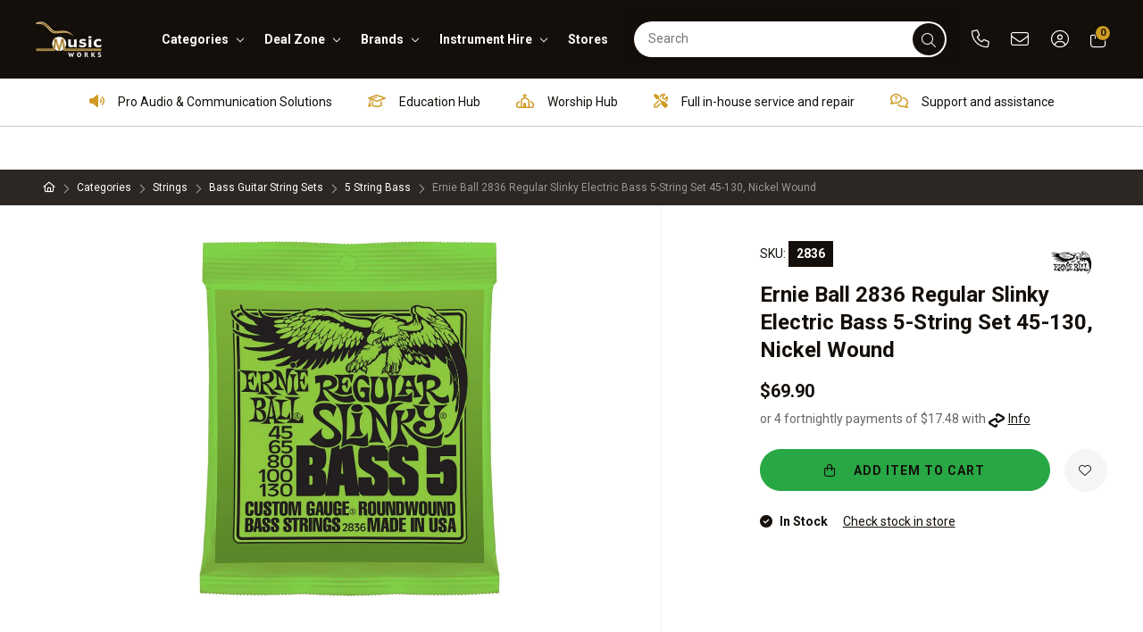

--- FILE ---
content_type: text/html;charset=UTF-8
request_url: https://www.musicworks.co.nz/ernie-ball-2836-regular-slinky-electric-bass-5-string-set-45-130-nickel-wound-2836
body_size: 63399
content:
<!DOCTYPE html>
<html>

<head>
<title>Ernie Ball 2836 Regular Slinky Electric Bass 5-String Set 45-130, Nickel Wound | Music Works</title>
<link rel="canonical" href="https://www.musicworks.co.nz/ernie-ball-2836-regular-slinky-electric-bass-5-string-set-45-130-nickel-wound-2836">
<meta name="og:title" property="og:title" content="Ernie Ball 2836 Regular Slinky Electric Bass 5-String Set 45-130, Nickel Wound | Music Works">
<meta name="description" property="description" content="&lt;p&gt; Ernie Ball Round Wound Slinky Bass Strings offer maximum clarity and serious punch.
 &lt;/p&gt;">
<meta name="og:description" property="og:description" content="&lt;p&gt; Ernie Ball Round Wound Slinky Bass Strings offer maximum clarity and serious punch.
 &lt;/p&gt;">
<meta name="og:image" property="og:image" content="https://www.musicworks.co.nz/content/products/ernie-ball-2836-regular-slinky-electric-bass-5-string-set-45-130-nickel-wound-1-2836.jpg?width=516">
<meta name="og:url" property="og:url" content="https://www.musicworks.co.nz/ernie-ball-2836-regular-slinky-electric-bass-5-string-set-45-130-nickel-wound-2836">
<meta name="og:type" property="og:type" content="product">
<meta name="og:image:width" property="og:image:width" content="516">
	<meta http-equiv="Content-Type" content="text/html; charset=UTF-8" />
	<meta name="viewport" content="width=device-width,initial-scale=1">
		<meta http-equiv="X-UA-Compatible" content="IE=11; IE=10; IE=9; IE=8; IE=EDGE">

	<link rel="shortcut icon" href="https://www.musicworks.co.nz/content/images/favicon.ico" type="image/x-icon" />
	<link rel="apple-touch-icon" href="https://www.musicworks.co.nz/content/images/apple-touch-icon.png" />
	<link rel="apple-touch-icon" sizes="57x57" href="https://www.musicworks.co.nz/content/images/apple-touch-icon-57x57.png?width=57" />
	<link rel="apple-touch-icon" sizes="72x72" href="https://www.musicworks.co.nz/content/images/apple-touch-icon-72x72.png?width=72" />
	<link rel="apple-touch-icon" sizes="76x76" href="https://www.musicworks.co.nz/content/images/apple-touch-icon-76x76.png?width=76" />
	<link rel="apple-touch-icon" sizes="114x114" href="https://www.musicworks.co.nz/content/images/apple-touch-icon-114x114.png?width=114" />
	<link rel="apple-touch-icon" sizes="120x120" href="https://www.musicworks.co.nz/content/images/apple-touch-icon-120x120.png?width=120" />
	<link rel="apple-touch-icon" sizes="144x144" href="https://www.musicworks.co.nz/content/images/apple-touch-icon-144x144.png?width=144" />
	<link rel="apple-touch-icon" sizes="152x152" href="https://www.musicworks.co.nz/content/images/apple-touch-icon-152x152.png?width=152" />
	<link rel="apple-touch-icon" sizes="180x180" href="https://www.musicworks.co.nz/content/images/apple-touch-icon-180x180.png?width=180" />
	<link rel="preconnect" href="https://fonts.googleapis.com">
	<link rel="preconnect" href="https://fonts.gstatic.com" crossorigin>
	<link href="https://fonts.googleapis.com/css2?family=Roboto:ital,wght@0,300;0,400;0,700;1,300;1,400;1,700&display=swap" rel="stylesheet">
	<link rel="stylesheet" href="/static/css/1911625466?eNqNj2EOgjAMRo/CCaAaD7SUUbFhbMtaxOM7BHUYY/yzbG/53teaKybG1pFU5kq+C0kqMFEgoh2wJ4FJ2bFyvvk4grASnINXnEnCSNBO7DowBWrEyiaxmZJXoJtS8uhAZo6U4HhsDs0JzPosAr9a2xBUNGGs+8Tds3hPC5WgCBgbEtUj39jL+mcWV9270KL7LI35fGjziK/aEnYsmiNv8m10eyE7hEkLBcW85otvlh38T/Sh2IfXzZa17/Rasf8=">
    <script>
psdatalayer = [{"pagetype":"product","prodid":["2836"]}];
dataLayer = psdatalayer;
</script>

<!-- Google Tag Manager -->
<script>(function(w,d,s,l,i){w[l]=w[l]||[];w[l].push({'gtm.start':
new Date().getTime(),event:'gtm.js'});var f=d.getElementsByTagName(s)[0],
j=d.createElement(s),dl=l!='dataLayer'?'&l='+l:'';j.async=true;j.src=
'//www.googletagmanager.com/gtm.js?id='+i+dl;f.parentNode.insertBefore(j,f);
})(window,document,'script','dataLayer','GTM-MFQT7KF3');</script>
<!-- End Google Tag Manager -->
</head>

<body>

<!-- Google Tag Manager (noscript) -->
<noscript><iframe src="//www.googletagmanager.com/ns.html?id=GTM-MFQT7KF3"
height="0" width="0" style="display:none;visibility:hidden"></iframe></noscript>
<!-- End Google Tag Manager (noscript) -->
	<script>
                window.checkout = {"baseurl":"\/","checkouturl":"\/checkout","assets":{"brandlogo":{"logo":{"image1x":"https:\/\/www.musicworks.co.nz\/content\/images\/0c845bb74da9153c216819f462de8fdf.png","image2x":"https:\/\/www.musicworks.co.nz\/content\/images\/0c845bb74da9153c216819f462de8fdf.png","imagesvg":"","alt":"Music Works"}},"visacard":{"assetName":"Visa","url":"http:\/\/www.visa.com\/","icon":{"image2x":"https:\/\/www.musicworks.co.nz\/generic\/images\/checkout\/payment-logo-visa.png?height=32","image1x":"https:\/\/www.musicworks.co.nz\/generic\/images\/checkout\/payment-logo-visa.png?height=16","alt":"Visa"},"footer":{"image2x":"https:\/\/www.musicworks.co.nz\/generic\/images\/checkout\/payment-logo-visa.png?width=100","image1x":"https:\/\/www.musicworks.co.nz\/generic\/images\/checkout\/payment-logo-visa.png?width=50","alt":"Visa"}},"visacard_light":{"assetName":"Visa (light)","url":"http:\/\/www.visa.com\/","icon":{"image2x":"https:\/\/www.musicworks.co.nz\/generic\/images\/checkout\/payment-logo-visa-light.png?height=32","image1x":"https:\/\/www.musicworks.co.nz\/generic\/images\/checkout\/payment-logo-visa-light.png?height=16","alt":"Visa"},"footer":{"image2x":"https:\/\/www.musicworks.co.nz\/generic\/images\/checkout\/payment-logo-visa-light.png?width=100","image1x":"https:\/\/www.musicworks.co.nz\/generic\/images\/checkout\/payment-logo-visa-light.png?width=50","alt":"Visa"}},"mastercard":{"assetName":"MasterCard","url":"https:\/\/www.mastercard.com\/","icon":{"image2x":"https:\/\/www.musicworks.co.nz\/generic\/images\/checkout\/payment-logo-mastercard-dark.png?height=32","image1x":"https:\/\/www.musicworks.co.nz\/generic\/images\/checkout\/payment-logo-mastercard-dark.png?height=16","alt":"Mastercard"},"footer":{"image2x":"https:\/\/www.musicworks.co.nz\/generic\/images\/checkout\/payment-logo-mastercard-dark.png?width=100","image1x":"https:\/\/www.musicworks.co.nz\/generic\/images\/checkout\/payment-logo-mastercard-dark.png?width=50","alt":"Mastercard"}},"mastercard_light":{"assetName":"MasterCard (light)","url":"https:\/\/www.mastercard.com\/","icon":{"image2x":"https:\/\/www.musicworks.co.nz\/generic\/images\/checkout\/payment-logo-mastercard-light.png?height=32","image1x":"https:\/\/www.musicworks.co.nz\/generic\/images\/checkout\/payment-logo-mastercard-light.png?height=16","alt":"Mastercard"},"footer":{"image2x":"https:\/\/www.musicworks.co.nz\/generic\/images\/checkout\/payment-logo-mastercard-light.png?width=100","image1x":"https:\/\/www.musicworks.co.nz\/generic\/images\/checkout\/payment-logo-mastercard-light.png?width=50","alt":"Mastercard"}},"amexcard":{"assetName":"American Express","url":"https:\/\/www.americanexpress.com\/","icon":{"image2x":"https:\/\/www.musicworks.co.nz\/generic\/images\/checkout\/payment-logo-american-express.png?height=32","image1x":"https:\/\/www.musicworks.co.nz\/generic\/images\/checkout\/payment-logo-american-express.png?height=16","alt":"American Express"},"footer":{"image2x":"https:\/\/www.musicworks.co.nz\/generic\/images\/checkout\/payment-logo-american-express.png?width=100","image1x":"https:\/\/www.musicworks.co.nz\/generic\/images\/checkout\/payment-logo-american-express.png?width=50","alt":"American Express"}},"amexcard_light":{"assetName":"American Express (light)","url":"https:\/\/www.americanexpress.com\/","icon":{"image2x":"https:\/\/www.musicworks.co.nz\/generic\/images\/checkout\/payment-logo-american-express-light.png?height=32","image1x":"https:\/\/www.musicworks.co.nz\/generic\/images\/checkout\/payment-logo-american-express-light.png?height=16","alt":"American Express"},"footer":{"image2x":"https:\/\/www.musicworks.co.nz\/generic\/images\/checkout\/payment-logo-american-express-light.png?width=100","image1x":"https:\/\/www.musicworks.co.nz\/generic\/images\/checkout\/payment-logo-american-express-light.png?width=50","alt":"American Express"}},"qcard":{"assetName":"Q Card","url":"https:\/\/www.qcard.co.nz\/","icon":{"image2x":"https:\/\/www.musicworks.co.nz\/generic\/images\/checkout\/qcard-ret.png?height=32","image1x":"https:\/\/www.musicworks.co.nz\/generic\/images\/checkout\/qcard.png?height=16","alt":"Q Card"},"footer":{"image2x":"https:\/\/www.musicworks.co.nz\/generic\/images\/checkout\/payment-logo-qcard.png?width=100","image1x":"https:\/\/www.musicworks.co.nz\/generic\/images\/checkout\/payment-logo-qcard.png?width=50","alt":"Q Card"}},"jcb":{"assetName":"JCB (Japan Credit Bureau)","url":"https:\/\/www.global.jcb\/en\/","icon":{"image2x":"https:\/\/www.musicworks.co.nz\/generic\/images\/checkout\/payment-logo-jcb-dark.png?height=32","image1x":"https:\/\/www.musicworks.co.nz\/generic\/images\/checkout\/payment-logo-jcb-dark.png?height=16","alt":"JCB"},"footer":{"image2x":"https:\/\/www.musicworks.co.nz\/generic\/images\/checkout\/payment-logo-jcb-dark.png?width=100","image1x":"https:\/\/www.musicworks.co.nz\/generic\/images\/checkout\/payment-logo-jcb-dark.png?width=50","alt":"JCB"}},"jcb_light":{"assetName":"JCB (Japan Credit Bureau)","url":"https:\/\/www.global.jcb\/en\/","icon":{"image2x":"https:\/\/www.musicworks.co.nz\/generic\/images\/checkout\/payment-logo-jcb.png?height=32","image1x":"https:\/\/www.musicworks.co.nz\/generic\/images\/checkout\/payment-logo-jcb.png?height=16","alt":"JCB"},"footer":{"image2x":"https:\/\/www.musicworks.co.nz\/generic\/images\/checkout\/payment-logo-jcb.png?width=100","image1x":"https:\/\/www.musicworks.co.nz\/generic\/images\/checkout\/payment-logo-jcb.png?width=50","alt":"JCB"}},"generic":{"assetName":"Generic","url":"","icon":{"image2x":"https:\/\/www.musicworks.co.nz\/generic\/images\/checkout\/payment-logo-default-credit-card.svg?height=32","image1x":"https:\/\/www.musicworks.co.nz\/generic\/images\/checkout\/payment-logo-default-credit-card.svg?height=16","alt":"Credit Card"}},"generic_light":{"assetName":"Generic (light)","url":"","icon":{"image2x":"https:\/\/www.musicworks.co.nz\/generic\/images\/checkout\/payment-logo-default-credit-card-light.svg?height=32","image1x":"https:\/\/www.musicworks.co.nz\/generic\/images\/checkout\/payment-logo-default-credit-card-light.svg?height=16","alt":"Credit Card"}},"gemvisa":{"url":"https:\/\/www.gemfinance.co.nz\/","icon":{"image2x":"https:\/\/www.musicworks.co.nz\/generic\/images\/checkout\/payment-logo-gem.png?height=32","image1x":"https:\/\/www.musicworks.co.nz\/generic\/images\/checkout\/payment-logo-gem.png?height=16","alt":"Gem Visa"},"footer":{"image2x":"https:\/\/www.musicworks.co.nz\/generic\/images\/checkout\/payment-logo-gem.png?width=100","image1x":"https:\/\/www.musicworks.co.nz\/generic\/images\/checkout\/payment-logo-gem.png?width=50","alt":"Gem Visa"}},"stripe_logo":{"url":"https:\/\/stripe.com\/","footer":{"image2x":"https:\/\/www.musicworks.co.nz\/generic\/images\/checkout\/payment-logo-stripe.png?width=100","image1x":"https:\/\/www.musicworks.co.nz\/generic\/images\/checkout\/payment-logo-stripe.png?width=50","alt":"Stripe"}},"stripe_logo_light":{"url":"https:\/\/stripe.com\/","footer":{"image2x":"https:\/\/www.musicworks.co.nz\/generic\/images\/checkout\/payment-logo-stripe-light.png?width=100","image1x":"https:\/\/www.musicworks.co.nz\/generic\/images\/checkout\/payment-logo-stripe-light.png?width=50","alt":"Stripe"}},"paymentexpress":{"url":"https:\/\/www.windcave.com\/","footer":{"image2x":"https:\/\/www.musicworks.co.nz\/generic\/images\/checkout\/payment-logo-windcave-dark.png?width=100","image1x":"https:\/\/www.musicworks.co.nz\/generic\/images\/checkout\/payment-logo-windcave-dark.png?width=50","alt":"Windcave"}},"paymentexpress_light":{"url":"https:\/\/www.windcave.com\/","footer":{"image2x":"https:\/\/www.musicworks.co.nz\/generic\/images\/checkout\/payment-logo-windcave.png?width=100","image1x":"https:\/\/www.musicworks.co.nz\/generic\/images\/checkout\/payment-logo-windcave.png?width=50","alt":"Windcave"}},"paymark":{"url":"https:\/\/www.paymark.co.nz\/products\/online-eftpos\/consumer\/","logo":{"image2x":"https:\/\/www.musicworks.co.nz\/generic\/images\/checkout\/logo-online-eftpos.png?height=36","image1x":"https:\/\/www.musicworks.co.nz\/generic\/images\/checkout\/logo-online-eftpos.png?height=18","alt":"Online EFTPOS"},"logo_light":{"image2x":"https:\/\/www.musicworks.co.nz\/generic\/images\/checkout\/logo-online-eftpos-light.svg?height=36","image1x":"https:\/\/www.musicworks.co.nz\/generic\/images\/checkout\/logo-online-eftpos-light.svg?height=18","alt":"Online EFTPOS"},"footer":{"image2x":"https:\/\/www.musicworks.co.nz\/generic\/images\/checkout\/payment-logo-online-eftpos.png?width=100","image1x":"https:\/\/www.musicworks.co.nz\/generic\/images\/checkout\/payment-logo-online-eftpos.png?width=50","alt":"Online EFTPOS"},"footer_light":{"image2x":"https:\/\/www.musicworks.co.nz\/generic\/images\/checkout\/payment-logo-online-eftpos-light.png?width=100","image1x":"https:\/\/www.musicworks.co.nz\/generic\/images\/checkout\/payment-logo-online-eftpos-light.png?width=50","alt":"Online EFTPOS"}},"applepay":{"url":"https:\/\/www.apple.com\/apple-pay\/","logo":{"image":"https:\/\/www.musicworks.co.nz\/generic\/images\/checkout\/logo-applepay.svg","alt":"Apple Pay"},"logo_light":{"image":"https:\/\/www.musicworks.co.nz\/generic\/images\/checkout\/logo-applepay-light.svg","alt":"Apple Pay"},"footer":{"image2x":"https:\/\/www.musicworks.co.nz\/generic\/images\/checkout\/payment-logo-applepay-dark.png?width=100","image1x":"https:\/\/www.musicworks.co.nz\/generic\/images\/checkout\/payment-logo-applepay-dark.png?width=50","alt":"Apple Pay"},"footer_light":{"image2x":"https:\/\/www.musicworks.co.nz\/generic\/images\/checkout\/payment-logo-applepay.png?width=100","image1x":"https:\/\/www.musicworks.co.nz\/generic\/images\/checkout\/payment-logo-applepay.png?width=50","alt":"Apple Pay"}},"afterpay":{"url":"https:\/\/www.afterpay.com","logo":{"image":"https:\/\/www.musicworks.co.nz\/generic\/images\/checkout\/logo-afterpay.svg","alt":"Afterpay"},"logo_light":{"image":"https:\/\/www.musicworks.co.nz\/generic\/images\/checkout\/logo-afterpay-light.svg","alt":"Afterpay"},"pay":{"image":"https:\/\/www.musicworks.co.nz\/generic\/images\/checkout\/pay-button-afterpay-light.svg","alt":"Pay now with Afterpay"},"pay_light":{"image":"https:\/\/www.musicworks.co.nz\/generic\/images\/checkout\/pay-button-afterpay-dark.svg","alt":"Pay now with Afterpay"},"footer":{"image2x":"https:\/\/www.musicworks.co.nz\/generic\/images\/checkout\/payment-logo-afterpay.png?width=100","image1x":"https:\/\/www.musicworks.co.nz\/generic\/images\/checkout\/payment-logo-afterpay.png?width=50","alt":"Afterpay"},"footer_light":{"image2x":"https:\/\/www.musicworks.co.nz\/generic\/images\/checkout\/payment-logo-afterpay-light.png?width=100","image1x":"https:\/\/www.musicworks.co.nz\/generic\/images\/checkout\/payment-logo-afterpay-light.png?width=50","alt":"Afterpay"}},"laybuy":{"url":"https:\/\/www.laybuy.com\/","logo":{"image":"https:\/\/www.musicworks.co.nz\/generic\/images\/checkout\/logo-laybuy-by-klarna.svg","alt":"Laybuy"},"logo_light":{"image":"https:\/\/www.musicworks.co.nz\/generic\/images\/checkout\/logo-laybuy-by-klarna.svg","alt":"Laybuy"},"footer":{"image2x":"https:\/\/www.musicworks.co.nz\/generic\/images\/checkout\/payment-logo-laybuy-by-klarna.svg","image1x":"https:\/\/www.musicworks.co.nz\/generic\/images\/checkout\/payment-logo-laybuy-by-klarna.svg","alt":"Laybuy"},"footer_light":{"image2x":"https:\/\/www.musicworks.co.nz\/generic\/images\/checkout\/payment-logo-laybuy-by-klarna-light.svg","image1x":"https:\/\/www.musicworks.co.nz\/generic\/images\/checkout\/payment-logo-laybuy-by-klarna-light.svg","alt":"Laybuy"}},"oxipay":{"url":"https:\/\/oxipay.co.nz\/","logo":{"image":"https:\/\/www.musicworks.co.nz\/generic\/images\/checkout\/logo-oxipay.svg","alt":"Oxipay"},"logo_light":{"image":"https:\/\/www.musicworks.co.nz\/generic\/images\/checkout\/logo-oxipay-light.svg","alt":"Oxipay"},"footer":{"image2x":"https:\/\/www.musicworks.co.nz\/generic\/images\/checkout\/payment-logo-oxipay.png?width=100","image1x":"https:\/\/www.musicworks.co.nz\/generic\/images\/checkout\/payment-logo-oxipay.png?width=50","alt":"Oxipay"},"footer_light":{"image2x":"https:\/\/www.musicworks.co.nz\/generic\/images\/checkout\/payment-logo-oxipay-light.png?width=100","image1x":"https:\/\/www.musicworks.co.nz\/generic\/images\/checkout\/payment-logo-oxipay-light.png?width=50","alt":"Oxipay"}},"humm":{"url":{"AU":"https:\/\/www.shophumm.com.au\/","NZ":"https:\/\/www.shophumm.co.nz\/"},"logo":{"image":"https:\/\/www.musicworks.co.nz\/generic\/images\/checkout\/logo-humm.png","alt":"Humm"},"logo_light":{"image":"https:\/\/www.musicworks.co.nz\/generic\/images\/checkout\/logo-humm-light.png","alt":"Humm"},"footer":{"image2x":"https:\/\/www.musicworks.co.nz\/generic\/images\/checkout\/payment-logo-humm-dark.png?width=100","image1x":"https:\/\/www.musicworks.co.nz\/generic\/images\/checkout\/payment-logo-humm-dark.png?width=50","alt":"Humm"},"footer_light":{"image2x":"https:\/\/www.musicworks.co.nz\/generic\/images\/checkout\/payment-logo-humm.png?width=100","image1x":"https:\/\/www.musicworks.co.nz\/generic\/images\/checkout\/payment-logo-humm.png?width=50","alt":"Humm"}},"paypal":{"url":"https:\/\/www.paypal.com","logo":{"image":"https:\/\/www.musicworks.co.nz\/generic\/images\/checkout\/logo-paypal.svg","alt":"PayPal"},"logo_light":{"image":"https:\/\/www.musicworks.co.nz\/generic\/images\/checkout\/logo-paypal-white.svg","alt":"PayPal"},"footer":{"image2x":"https:\/\/www.musicworks.co.nz\/generic\/images\/checkout\/payment-logo-paypal.png?width=100","image1x":"https:\/\/www.musicworks.co.nz\/generic\/images\/checkout\/payment-logo-paypal.png?width=50","alt":"PayPal"},"footer_light":{"image2x":"https:\/\/www.musicworks.co.nz\/generic\/images\/checkout\/payment-logo-paypal-light.png?width=100","image1x":"https:\/\/www.musicworks.co.nz\/generic\/images\/checkout\/payment-logo-paypal-light.png?width=50","alt":"PayPal"}},"partpay":{"url":"https:\/\/partpay.co.nz\/","logo":{"image":"https:\/\/www.musicworks.co.nz\/generic\/images\/checkout\/logo-partpay.svg","alt":"PartPay"},"footer":{"image2x":"https:\/\/www.musicworks.co.nz\/generic\/images\/checkout\/payment-logo-partpay.png?width=100","image1x":"https:\/\/www.musicworks.co.nz\/generic\/images\/checkout\/payment-logo-partpay.png?width=50","alt":"PartPay"}},"genoapay":{"url":"https:\/\/www.genoapay.com\/","logo":{"image":"https:\/\/www.musicworks.co.nz\/generic\/images\/checkout\/logo-genoapay.svg","alt":"Genoapay"},"logo_light":{"image":"https:\/\/www.musicworks.co.nz\/generic\/images\/checkout\/logo-genoapay-light.svg","alt":"Genoapay"},"footer":{"image2x":"https:\/\/www.musicworks.co.nz\/generic\/images\/checkout\/payment-logo-genoapay.png?width=100","image1x":"https:\/\/www.musicworks.co.nz\/generic\/images\/checkout\/payment-logo-genoapay.png?width=50","alt":"Genoapay"},"footer_light":{"image2x":"https:\/\/www.musicworks.co.nz\/generic\/images\/checkout\/payment-logo-genoapay-light.png?width=100","image1x":"https:\/\/www.musicworks.co.nz\/generic\/images\/checkout\/payment-logo-genoapay-light.png?width=50","alt":"Genoapay"}},"latitudepay":{"url":"https:\/\/www.latitudepay.com\/","logo":{"image":"https:\/\/www.musicworks.co.nz\/generic\/images\/checkout\/logo-latitudepay.svg","alt":"LatitudePay"},"logo_light":{"image":"https:\/\/www.musicworks.co.nz\/generic\/images\/checkout\/logo-latitudepay-white.svg","alt":"LatitudePay"},"footer":{"image2x":"https:\/\/www.musicworks.co.nz\/generic\/images\/checkout\/payment-logo-latitudepay.png?width=100","image1x":"https:\/\/www.musicworks.co.nz\/generic\/images\/checkout\/payment-logo-latitudepay.png?width=50","alt":"LatitudePay"},"footer_light":{"image2x":"https:\/\/www.musicworks.co.nz\/generic\/images\/checkout\/payment-logo-latitudepay-light.png?width=100","image1x":"https:\/\/www.musicworks.co.nz\/generic\/images\/checkout\/payment-logo-latitudepay-light.png?width=50","alt":"LatitudePay"}},"alipay":{"url":"https:\/\/intl.alipay.com\/","logo":{"image":"https:\/\/www.musicworks.co.nz\/generic\/images\/checkout\/alipay-ret.png","imagesm":"https:\/\/www.musicworks.co.nz\/generic\/images\/checkout\/alipay-ret.png?height=24","imagemd":"https:\/\/www.musicworks.co.nz\/generic\/images\/checkout\/alipay-ret.png?height=48","imagelg":"https:\/\/www.musicworks.co.nz\/generic\/images\/checkout\/alipay-ret.png?height=96","imagexl":"https:\/\/www.musicworks.co.nz\/generic\/images\/checkout\/alipay-ret.png?height=192","alt":"Alipay"},"logo_light":{"image":"https:\/\/www.musicworks.co.nz\/generic\/images\/checkout\/alipay-light-ret.png","imagesm":"https:\/\/www.musicworks.co.nz\/generic\/images\/checkout\/alipay-light-ret.png?height=24","imagemd":"https:\/\/www.musicworks.co.nz\/generic\/images\/checkout\/alipay-light-ret.png?height=48","imagelg":"https:\/\/www.musicworks.co.nz\/generic\/images\/checkout\/alipay-light-ret.png?height=96","imagexl":"https:\/\/www.musicworks.co.nz\/generic\/images\/checkout\/alipay-light-ret.png?height=192","alt":"Alipay"},"footer":{"image2x":"https:\/\/www.musicworks.co.nz\/generic\/images\/checkout\/payment-logo-alipay.png?width=100","image1x":"https:\/\/www.musicworks.co.nz\/generic\/images\/checkout\/payment-logo-alipay.png?width=50","alt":"Alipay"},"footer_light":{"image2x":"https:\/\/www.musicworks.co.nz\/generic\/images\/checkout\/payment-logo-alipay-light.png?width=100","image1x":"https:\/\/www.musicworks.co.nz\/generic\/images\/checkout\/payment-logo-alipay-light.png?width=50","alt":"Alipay"}},"wechat":{"url":"https:\/\/pay.weixin.qq.com\/index.php\/public\/wechatpay","logo":{"image":"https:\/\/www.musicworks.co.nz\/generic\/images\/checkout\/wechat-ret.png","imagesm":"https:\/\/www.musicworks.co.nz\/generic\/images\/checkout\/wechat-ret.png?height=24","imagemd":"https:\/\/www.musicworks.co.nz\/generic\/images\/checkout\/wechat-ret.png?height=48","imagelg":"https:\/\/www.musicworks.co.nz\/generic\/images\/checkout\/wechat-ret.png?height=96","imagexl":"https:\/\/www.musicworks.co.nz\/generic\/images\/checkout\/wechat-ret.png?height=192","alt":"WeChat Pay"},"logo_light":{"image":"https:\/\/www.musicworks.co.nz\/generic\/images\/checkout\/wechat-ret-light.png","imagesm":"https:\/\/www.musicworks.co.nz\/generic\/images\/checkout\/wechat-ret-light.png?height=24","imagemd":"https:\/\/www.musicworks.co.nz\/generic\/images\/checkout\/wechat-ret-light.png?height=48","imagelg":"https:\/\/www.musicworks.co.nz\/generic\/images\/checkout\/wechat-ret-light.png?height=96","imagexl":"https:\/\/www.musicworks.co.nz\/generic\/images\/checkout\/wechat-ret-light.png?height=192","alt":"WeChat Pay"},"footer":{"image2x":"https:\/\/www.musicworks.co.nz\/generic\/images\/checkout\/payment-logo-wechat.png?width=100","image1x":"https:\/\/www.musicworks.co.nz\/generic\/images\/checkout\/payment-logo-wechat.png?width=50","alt":"WeChat"},"footer_light":{"image2x":"https:\/\/www.musicworks.co.nz\/generic\/images\/checkout\/payment-logo-wechat-light.png?width=100","image1x":"https:\/\/www.musicworks.co.nz\/generic\/images\/checkout\/payment-logo-wechat-light.png?width=50","alt":"WeChat"}},"unionpay":{"url":"https:\/\/www.unionpayintl.com","logo":{"image":"https:\/\/www.musicworks.co.nz\/generic\/images\/checkout\/logo-unionpay.png","imagesm":"https:\/\/www.musicworks.co.nz\/generic\/images\/checkout\/logo-unionpay.png?height=24","imagemd":"https:\/\/www.musicworks.co.nz\/generic\/images\/checkout\/logo-unionpay.png?height=48","imagelg":"https:\/\/www.musicworks.co.nz\/generic\/images\/checkout\/logo-unionpay.png?height=96","imagexl":"https:\/\/www.musicworks.co.nz\/generic\/images\/checkout\/logo-unionpay.png?height=192","alt":"Union Pay"},"logo_light":{"image":"https:\/\/www.musicworks.co.nz\/generic\/images\/checkout\/logo-unionpay-light.png","imagesm":"https:\/\/www.musicworks.co.nz\/generic\/images\/checkout\/logo-unionpay-light.png?height=24","imagemd":"https:\/\/www.musicworks.co.nz\/generic\/images\/checkout\/logo-unionpay-light.png?height=48","imagelg":"https:\/\/www.musicworks.co.nz\/generic\/images\/checkout\/logo-unionpay-light.png?height=96","imagexl":"https:\/\/www.musicworks.co.nz\/generic\/images\/checkout\/logo-unionpay-light.png?height=192","alt":"Union Pay"},"footer":{"image2x":"https:\/\/www.musicworks.co.nz\/generic\/images\/checkout\/payment-logo-unionpay.png?width=100","image1x":"https:\/\/www.musicworks.co.nz\/generic\/images\/checkout\/payment-logo-unionpay.png?width=50","alt":"Union Pay"},"footer_light":{"image2x":"https:\/\/www.musicworks.co.nz\/generic\/images\/checkout\/payment-logo-unionpay-light.png?width=100","image1x":"https:\/\/www.musicworks.co.nz\/generic\/images\/checkout\/payment-logo-unionpay-light.png?width=50","alt":"Union Pay"}},"zip":{"url":"https:\/\/zip.co","logo":{"image":"https:\/\/www.musicworks.co.nz\/generic\/images\/checkout\/logo-zip.svg","alt":"Zip"},"logo_light":{"image":"https:\/\/www.musicworks.co.nz\/generic\/images\/checkout\/logo-zip-light.svg","alt":"Zip"},"footer":{"image2x":"https:\/\/www.musicworks.co.nz\/generic\/images\/checkout\/payment-logo-zip.svg?width=100","image1x":"https:\/\/www.musicworks.co.nz\/generic\/images\/checkout\/payment-logo-zip.svg?width=50","alt":"Zip"},"footer_light":{"image2x":"https:\/\/www.musicworks.co.nz\/generic\/images\/checkout\/payment-logo-zip-light.svg?width=100","image1x":"https:\/\/www.musicworks.co.nz\/generic\/images\/checkout\/payment-logo-zip-light.svg?width=50","alt":"Zip"}},"klarna":{"url":"https:\/\/www.klarna.com","logo":{"image":"https:\/\/www.musicworks.co.nz\/generic\/images\/checkout\/logo-klarna.svg","alt":"Klarna"},"logo_light":{"image":"https:\/\/www.musicworks.co.nz\/generic\/images\/checkout\/logo-klarna-light.svg","alt":"Klarna"},"footer":{"image2x":"https:\/\/www.musicworks.co.nz\/generic\/images\/checkout\/payment-logo-klarna.png?width=100","image1x":"https:\/\/www.musicworks.co.nz\/generic\/images\/checkout\/payment-logo-klarna.png?width=50","alt":"Klarna"},"footer_light":{"image2x":"https:\/\/www.musicworks.co.nz\/generic\/images\/checkout\/payment-logo-klarna-light.png?width=100","image1x":"https:\/\/www.musicworks.co.nz\/generic\/images\/checkout\/payment-logo-klarna-light.png?width=50","alt":"Klarna"}},"google":{"icon":{"image2x":"https:\/\/www.musicworks.co.nz\/generic\/images\/logo-powered-by-google-colour-retina.png","image1x":"https:\/\/www.musicworks.co.nz\/generic\/images\/logo-powered-by-google-colour.png","alt":"Powered by Google"}},"addressattribution":{"icon":{"image2x":"https:\/\/www.musicworks.co.nz\/generic\/images\/logo-powered-by-google-colour-retina.png?height=36","image1x":"https:\/\/www.musicworks.co.nz\/generic\/images\/logo-powered-by-google-colour-retina.png?height=18","alt":"Powered by Google"}},"asb":{"logo":{"image1x":"https:\/\/www.musicworks.co.nz\/generic\/images\/checkout\/logo-asb.svg","imagepopup":"https:\/\/www.musicworks.co.nz\/generic\/images\/checkout\/ico-paymark-asb.svg","alt":"ASB"}},"cooperative":{"logo":{"image1x":"https:\/\/www.musicworks.co.nz\/generic\/images\/checkout\/logo-co-op.svg","imagepopup":"https:\/\/www.musicworks.co.nz\/generic\/images\/checkout\/ico-paymark-co-op.svg","alt":"The Co-operative Bank"}},"westpac":{"logo":{"image1x":"https:\/\/www.musicworks.co.nz\/generic\/images\/checkout\/logo-westpac.svg","imagepopup":"https:\/\/www.musicworks.co.nz\/generic\/images\/checkout\/ico-paymark-westpac.svg","alt":"Westpac"}},"heartland":{"logo":{"image1x":"https:\/\/www.musicworks.co.nz\/generic\/images\/checkout\/logo-heartland.svg","imagepopup":"https:\/\/www.musicworks.co.nz\/generic\/images\/checkout\/ico-paymark-heartland.svg","alt":"Heartland"}},"flags":{"nz":"https:\/\/www.musicworks.co.nz\/generic\/images\/checkout\/flag-nz.svg","au":"https:\/\/www.musicworks.co.nz\/generic\/images\/checkout\/flag-au.svg","uk":"https:\/\/www.musicworks.co.nz\/generic\/images\/checkout\/flag-uk.svg","gb":"https:\/\/www.musicworks.co.nz\/generic\/images\/checkout\/flag-uk.svg","us":"https:\/\/www.musicworks.co.nz\/generic\/images\/checkout\/flag-us.svg","international":"https:\/\/www.musicworks.co.nz\/generic\/images\/checkout\/flag-international.svg"},"onaccount":{"footer":{"image2x":"https:\/\/www.musicworks.co.nz\/content\/images\/icon-onaccount.png?width=100","image1x":"https:\/\/www.musicworks.co.nz\/content\/images\/icon-onaccount.png?width=50","alt":"On Account"}},"geminterestfree":{"url":"https:\/\/www.gemfinance.co.nz\/","logo":{"alt":"Gem Interest Free","image2x":"https:\/\/www.musicworks.co.nz\/generic\/images\/checkout\/gem.png?height=32","image1x":"https:\/\/www.musicworks.co.nz\/generic\/images\/checkout\/gem.png?height=16"},"logo_light":{"alt":"Gem Interest Free","image":"https:\/\/www.musicworks.co.nz\/generic\/images\/checkout\/gem-light.png?height=32","image2x":"https:\/\/www.musicworks.co.nz\/generic\/images\/checkout\/gem-light.png?height=32","image1x":"https:\/\/www.musicworks.co.nz\/generic\/images\/checkout\/gem-light.png?height=16"},"footer":{"alt":"Gem Interest Free","image2x":"https:\/\/www.musicworks.co.nz\/generic\/images\/checkout\/payment-logo-gem.png?width=100","image1x":"https:\/\/www.musicworks.co.nz\/generic\/images\/checkout\/payment-logo-gem.png?width=50"},"footer_light":{"alt":"Gem Interest Free","image2x":"https:\/\/www.musicworks.co.nz\/generic\/images\/checkout\/payment-logo-gem-light.png?width=100","image1x":"https:\/\/www.musicworks.co.nz\/generic\/images\/checkout\/payment-logo-gem-light.png?width=50"}}},"cartstates":{"iscustomer":false,"paymentservice":"","paymenttype":"ALLPAID","submitpayment":null,"progress":{"basket":{"status":"pending"},"delivery":{"status":"pending"},"payment":{"status":"pending"}},"showaddresssummary":false,"editedfields":[],"fullypaid":true,"isloggedin":false,"onlyegiftcards":false,"showcontactsummary":false,"showdeliverysummary":false,"showbillingsummary":true,"showgiftwrap":false,"cartitemshash":2723407904,"cartpaymenthash":"mCBXXvgvXEctMKal5ZuXlbOFzMexkNLlJBzMbVl3s98","locale":{"code":"NZ","name":"New Zealand"},"oneclickcheckout":false,"editdeliveryaddress":null,"currentcompleteblock":null},"ordersummary":{"currencydata":{"code":"NZD","symbol":"$","precision":"2"},"itemcount":0,"subtotal":0,"freighttbc":true,"freightlabel":"Shipping","freightdescription":"Shipping","freight":0,"discountcode":null,"discount":0,"discountcodeamount":0,"outstanding":0,"total":0,"payments":[],"charges":[],"giftcards":[],"giftcardtotal":0,"freeshippingmessage":"","tax":0,"discountcodedata":null,"itemtotal":0},"customerdata":{},"deliverydata":{"deliver":{"saveddeliveryaddress":false,"templatestring":[],"freeshippingupsell":{"isavailable":false,"spent":0,"tospend":0,"progress":0,"message":""}},"collect":{"regions":{"Northland":"Northland","Auckland":"Auckland","Waikato":"Waikato","Bay of Plenty":"Bay of Plenty","East Coast":"East Coast","Taranaki":"Taranaki","Wairarapa":"Wairarapa","Lower North Island":"Lower North Island","Nelson":"Nelson","Canterbury":"Canterbury","Otago":"Otago"},"stores":[],"selectedregion":null,"selectedstore":null},"parcelcollect":{"selectedpoint":null},"enableddeliveries":{"deliver":true,"collect":true,"parcelcollect":false},"deliverymethod":null,"estimate":{"enabled":false,"title":"Estimated delivery","address":"Select options for an estimated cost","freight":null},"templatestring":{"CHECKOUT_LOCALE_SELECTOR_MESSAGE":""},"expressdelivery":{"deliverytime":null,"deliveryestimate":null,"deliveryestimatelabel":null}},"paymentdata":{"creditcard":{"savedcards":[]},"templatestring":{"PROMO_CODE_INPUT_LABEL":"Promo Code"},"enabledpayments":{"pxfusion":true,"pxpost":true,"pxpay20":false,"transactor":false,"applepay":false,"ezipay":false,"m2kgiftcard":false,"m2kloyalty":false,"oxipay":false,"humm":false,"laybuy":false,"afterpay":true,"paypal":false,"alipay":false,"wechat":false,"paymark":false,"genoapay":false,"latitudepay":false,"stripe":false,"stripeapplepay":false,"unionpay":false,"zip":false},"currentpayment":{"type":"ALLPAID","nicename":"Completed","allpaid":{"paymenturl":"https:\/\/www.musicworks.co.nz\/checkout-api\/finishpayment","available":true,"error":""},"cartfrozen":false,"reseturl":"\/checkout-api\/resetpayments","continueurl":"","paymentName":"ALLPAID"},"configuredpayments":{"pxfusion":{"name":"pxfusion","service":"windcave","partial":false,"sequence":1,"assets":{"paymentexpress":{"url":"https:\/\/www.windcave.com\/","footer":{"image2x":"https:\/\/www.musicworks.co.nz\/generic\/images\/checkout\/payment-logo-windcave-dark.png?width=100","image1x":"https:\/\/www.musicworks.co.nz\/generic\/images\/checkout\/payment-logo-windcave-dark.png?width=50","alt":"Windcave"}},"visacard":{"assetName":"Visa","url":"http:\/\/www.visa.com\/","icon":{"image2x":"https:\/\/www.musicworks.co.nz\/generic\/images\/checkout\/payment-logo-visa.png?height=32","image1x":"https:\/\/www.musicworks.co.nz\/generic\/images\/checkout\/payment-logo-visa.png?height=16","alt":"Visa"},"footer":{"image2x":"https:\/\/www.musicworks.co.nz\/generic\/images\/checkout\/payment-logo-visa.png?width=100","image1x":"https:\/\/www.musicworks.co.nz\/generic\/images\/checkout\/payment-logo-visa.png?width=50","alt":"Visa"}},"mastercard":{"assetName":"MasterCard","url":"https:\/\/www.mastercard.com\/","icon":{"image2x":"https:\/\/www.musicworks.co.nz\/generic\/images\/checkout\/payment-logo-mastercard-dark.png?height=32","image1x":"https:\/\/www.musicworks.co.nz\/generic\/images\/checkout\/payment-logo-mastercard-dark.png?height=16","alt":"Mastercard"},"footer":{"image2x":"https:\/\/www.musicworks.co.nz\/generic\/images\/checkout\/payment-logo-mastercard-dark.png?width=100","image1x":"https:\/\/www.musicworks.co.nz\/generic\/images\/checkout\/payment-logo-mastercard-dark.png?width=50","alt":"Mastercard"}},"qcard":{"assetName":"Q Card","url":"https:\/\/www.qcard.co.nz\/","icon":{"image2x":"https:\/\/www.musicworks.co.nz\/generic\/images\/checkout\/qcard-ret.png?height=32","image1x":"https:\/\/www.musicworks.co.nz\/generic\/images\/checkout\/qcard.png?height=16","alt":"Q Card"},"footer":{"image2x":"https:\/\/www.musicworks.co.nz\/generic\/images\/checkout\/payment-logo-qcard.png?width=100","image1x":"https:\/\/www.musicworks.co.nz\/generic\/images\/checkout\/payment-logo-qcard.png?width=50","alt":"Q Card"}}},"enabled":true,"express":false,"termsmessage":"","termsurl":"","serviceKey":{"service":"","type":"PXFUSION","key":"pxfusion"}},"pxpost":{"name":"pxpost","service":"windcave","partial":false,"sequence":1,"assets":[],"enabled":true,"express":false,"termsmessage":"","termsurl":"","serviceKey":{"service":"","type":"PXPOST","key":"pxpost"}},"onaccount|onaccount":{"name":"onaccount","type":"onaccount","serviceKey":{"service":"ONACCOUNT","type":"ONACCOUNT","key":"onaccount|onaccount"},"partial":false,"sequence":5,"enabled":true,"express":false,"available":false,"clientConfig":{"nicename":"On Account","isSiteCustom":true,"isValidated":false,"uiState":{"status":"final","final":{"html":"    <p class=\"s-warn\">\n        Customer must be logged in to pay on account.\n    <\/p>","success":false}},"paymenturl":null,"originurl":null,"cancelurl":null},"assets":{"footer":{"image2x":"https:\/\/www.musicworks.co.nz\/content\/images\/icon-onaccount.png?width=100","image1x":"https:\/\/www.musicworks.co.nz\/content\/images\/icon-onaccount.png?width=50","alt":"On Account"}},"_key":"SITE_CUSTOM_1","termsmessage":"","termsurl":""},"afterpay":{"name":"afterpay","partial":false,"sequence":6,"assets":{"url":"https:\/\/www.afterpay.com","logo":{"image":"https:\/\/www.musicworks.co.nz\/generic\/images\/checkout\/logo-afterpay.svg","alt":"Afterpay"},"logo_light":{"image":"https:\/\/www.musicworks.co.nz\/generic\/images\/checkout\/logo-afterpay-light.svg","alt":"Afterpay"},"pay":{"image":"https:\/\/www.musicworks.co.nz\/generic\/images\/checkout\/pay-button-afterpay-light.svg","alt":"Pay now with Afterpay"},"pay_light":{"image":"https:\/\/www.musicworks.co.nz\/generic\/images\/checkout\/pay-button-afterpay-dark.svg","alt":"Pay now with Afterpay"},"footer":{"image2x":"https:\/\/www.musicworks.co.nz\/generic\/images\/checkout\/payment-logo-afterpay.png?width=100","image1x":"https:\/\/www.musicworks.co.nz\/generic\/images\/checkout\/payment-logo-afterpay.png?width=50","alt":"Afterpay"},"footer_light":{"image2x":"https:\/\/www.musicworks.co.nz\/generic\/images\/checkout\/payment-logo-afterpay-light.png?width=100","image1x":"https:\/\/www.musicworks.co.nz\/generic\/images\/checkout\/payment-logo-afterpay-light.png?width=50","alt":"Afterpay"}},"enabled":true,"express":false,"termsmessage":"","termsurl":"","serviceKey":{"service":"","type":"AFTERPAY","key":"afterpay"}},"geminterestfree|buynowpaylater":{"name":"geminterestfree","type":"buynowpaylater","serviceKey":{"service":"GEMINTERESTFREE","type":"BUYNOWPAYLATER","key":"geminterestfree|buynowpaylater"},"partial":false,"sequence":15,"enabled":true,"express":false,"available":true,"clientConfig":{"nicename":"Gem Interest Free"},"assets":{"url":"https:\/\/www.gemfinance.co.nz\/","logo":{"alt":"Gem Interest Free","image2x":"https:\/\/www.musicworks.co.nz\/generic\/images\/checkout\/gem.png?height=32","image1x":"https:\/\/www.musicworks.co.nz\/generic\/images\/checkout\/gem.png?height=16"},"logo_light":{"alt":"Gem Interest Free","image":"https:\/\/www.musicworks.co.nz\/generic\/images\/checkout\/gem-light.png?height=32","image2x":"https:\/\/www.musicworks.co.nz\/generic\/images\/checkout\/gem-light.png?height=32","image1x":"https:\/\/www.musicworks.co.nz\/generic\/images\/checkout\/gem-light.png?height=16"},"footer":{"alt":"Gem Interest Free","image2x":"https:\/\/www.musicworks.co.nz\/generic\/images\/checkout\/payment-logo-gem.png?width=100","image1x":"https:\/\/www.musicworks.co.nz\/generic\/images\/checkout\/payment-logo-gem.png?width=50"},"footer_light":{"alt":"Gem Interest Free","image2x":"https:\/\/www.musicworks.co.nz\/generic\/images\/checkout\/payment-logo-gem-light.png?width=100","image1x":"https:\/\/www.musicworks.co.nz\/generic\/images\/checkout\/payment-logo-gem-light.png?width=50"}},"_key":"GEM_INTEREST_FREE","termsmessage":"","termsurl":""}},"allGiftCards":[]},"freightlocales":{"NZ":{"country":"New Zealand","code":"NZ","urlcode":"NZ","continent":"Oceania","currencycode":"NZD","currencysymbol":"$","currencyprecision":"2","isdcode":"64"}},"billinglocales":{"AF":{"country":"Afghanistan","code":"AF","urlcode":"AF","continent":"Asia","currencycode":null,"currencysymbol":null,"currencyprecision":null,"isdcode":"93"},"AL":{"country":"Albania","code":"AL","urlcode":"AL","continent":"Europe","currencycode":null,"currencysymbol":null,"currencyprecision":null,"isdcode":"355"},"DZ":{"country":"Algeria","code":"DZ","urlcode":"DZ","continent":"Africa","currencycode":null,"currencysymbol":null,"currencyprecision":null,"isdcode":"213"},"AS":{"country":"American Samoa","code":"AS","urlcode":"AS","continent":"Oceania","currencycode":null,"currencysymbol":null,"currencyprecision":null,"isdcode":"1"},"AD":{"country":"Andorra","code":"AD","urlcode":"AD","continent":"Europe","currencycode":null,"currencysymbol":null,"currencyprecision":null,"isdcode":"376"},"AO":{"country":"Angola","code":"AO","urlcode":"AO","continent":"Africa","currencycode":null,"currencysymbol":null,"currencyprecision":null,"isdcode":"244"},"AI":{"country":"Anguilla","code":"AI","urlcode":"AI","continent":"","currencycode":null,"currencysymbol":null,"currencyprecision":null,"isdcode":"1"},"AQ":{"country":"Antarctica","code":"AQ","urlcode":"AQ","continent":"","currencycode":null,"currencysymbol":null,"currencyprecision":null,"isdcode":"672"},"AG":{"country":"Antigua and Barbuda","code":"AG","urlcode":"AG","continent":"North America","currencycode":null,"currencysymbol":null,"currencyprecision":null,"isdcode":"1"},"AR":{"country":"Argentina","code":"AR","urlcode":"AR","continent":"South America","currencycode":null,"currencysymbol":null,"currencyprecision":null,"isdcode":"54"},"AM":{"country":"Armenia","code":"AM","urlcode":"AM","continent":"Europe","currencycode":null,"currencysymbol":null,"currencyprecision":null,"isdcode":"374"},"AW":{"country":"Aruba","code":"AW","urlcode":"AW","continent":"","currencycode":null,"currencysymbol":null,"currencyprecision":null,"isdcode":"297"},"AU":{"country":"Australia","code":"AU","urlcode":"AU","continent":"Oceania","currencycode":"AUD","currencysymbol":"$","currencyprecision":"2","isdcode":"61"},"AT":{"country":"Austria","code":"AT","urlcode":"AT","continent":"Europe","currencycode":null,"currencysymbol":null,"currencyprecision":null,"isdcode":"43"},"AZ":{"country":"Azerbaijan","code":"AZ","urlcode":"AZ","continent":"Europe","currencycode":null,"currencysymbol":null,"currencyprecision":null,"isdcode":"994"},"BS":{"country":"Bahamas","code":"BS","urlcode":"BS","continent":"North America","currencycode":null,"currencysymbol":null,"currencyprecision":null,"isdcode":"1"},"BH":{"country":"Bahrain","code":"BH","urlcode":"BH","continent":"Asia","currencycode":"BHD","currencysymbol":".\u062f.\u0628","currencyprecision":"3","isdcode":"973"},"BD":{"country":"Bangladesh","code":"BD","urlcode":"BD","continent":"Asia","currencycode":null,"currencysymbol":null,"currencyprecision":null,"isdcode":"880"},"BB":{"country":"Barbados","code":"BB","urlcode":"BB","continent":"North America","currencycode":null,"currencysymbol":null,"currencyprecision":null,"isdcode":"1"},"BY":{"country":"Belarus","code":"BY","urlcode":"BY","continent":"Europe","currencycode":null,"currencysymbol":null,"currencyprecision":null,"isdcode":"375"},"BE":{"country":"Belgium","code":"BE","urlcode":"BE","continent":"Europe","currencycode":null,"currencysymbol":null,"currencyprecision":null,"isdcode":"32"},"BZ":{"country":"Belize","code":"BZ","urlcode":"BZ","continent":"North America","currencycode":null,"currencysymbol":null,"currencyprecision":null,"isdcode":"501"},"BJ":{"country":"Benin","code":"BJ","urlcode":"BJ","continent":"Africa","currencycode":"XOF","currencysymbol":"CFA","currencyprecision":"0","isdcode":"229"},"BM":{"country":"Bermuda","code":"BM","urlcode":"BM","continent":"","currencycode":null,"currencysymbol":null,"currencyprecision":null,"isdcode":"1"},"BT":{"country":"Bhutan","code":"BT","urlcode":"BT","continent":"Asia","currencycode":null,"currencysymbol":null,"currencyprecision":null,"isdcode":"975"},"BO":{"country":"Bolivia","code":"BO","urlcode":"BO","continent":"South America","currencycode":null,"currencysymbol":null,"currencyprecision":null,"isdcode":"591"},"BA":{"country":"Bosnia and Herzegovina","code":"BA","urlcode":"BA","continent":"Europe","currencycode":null,"currencysymbol":null,"currencyprecision":null,"isdcode":"387"},"BW":{"country":"Botswana","code":"BW","urlcode":"BW","continent":"Africa","currencycode":null,"currencysymbol":null,"currencyprecision":null,"isdcode":"267"},"BV":{"country":"Bouvet Island","code":"BV","urlcode":"BV","continent":"","currencycode":null,"currencysymbol":null,"currencyprecision":null,"isdcode":"47"},"BR":{"country":"Brazil","code":"BR","urlcode":"BR","continent":"South America","currencycode":null,"currencysymbol":null,"currencyprecision":null,"isdcode":"55"},"IO":{"country":"British Indian Ocean Territory","code":"IO","urlcode":"IO","continent":"","currencycode":null,"currencysymbol":null,"currencyprecision":null,"isdcode":"246"},"BN":{"country":"Brunei Darussalam","code":"BN","urlcode":"BN","continent":"Asia","currencycode":null,"currencysymbol":null,"currencyprecision":null,"isdcode":"673"},"BG":{"country":"Bulgaria","code":"BG","urlcode":"BG","continent":"Europe","currencycode":null,"currencysymbol":null,"currencyprecision":null,"isdcode":"359"},"BF":{"country":"Burkina Faso","code":"BF","urlcode":"BF","continent":"Africa","currencycode":"XOF","currencysymbol":"CFA","currencyprecision":"0","isdcode":"226"},"BI":{"country":"Burundi","code":"BI","urlcode":"BI","continent":"Africa","currencycode":"BIF","currencysymbol":"FBu","currencyprecision":"0","isdcode":"257"},"KH":{"country":"Cambodia","code":"KH","urlcode":"KH","continent":"Asia","currencycode":null,"currencysymbol":null,"currencyprecision":null,"isdcode":"855"},"CM":{"country":"Cameroon","code":"CM","urlcode":"CM","continent":"Africa","currencycode":"XAF","currencysymbol":"FCFA","currencyprecision":"0","isdcode":"237"},"CA":{"country":"Canada","code":"CA","urlcode":"CA","continent":"North America","currencycode":"CAD","currencysymbol":"$","currencyprecision":null,"isdcode":"1"},"CV":{"country":"Cape Verde","code":"CV","urlcode":"CV","continent":"Africa","currencycode":null,"currencysymbol":null,"currencyprecision":null,"isdcode":"238"},"KY":{"country":"Cayman Islands","code":"KY","urlcode":"KY","continent":"","currencycode":null,"currencysymbol":null,"currencyprecision":null,"isdcode":"1"},"CF":{"country":"Central African Republic","code":"CF","urlcode":"CF","continent":"Africa","currencycode":"XAF","currencysymbol":"FCFA","currencyprecision":"0","isdcode":"236"},"TD":{"country":"Chad","code":"TD","urlcode":"TD","continent":"Africa","currencycode":"XAF","currencysymbol":"FCFA","currencyprecision":"0","isdcode":"235"},"CL":{"country":"Chile","code":"CL","urlcode":"CL","continent":"South America","currencycode":"CLP","currencysymbol":"$","currencyprecision":"0","isdcode":"56"},"CN":{"country":"China","code":"CN","urlcode":"CN","continent":"Asia","currencycode":"CNY","currencysymbol":"\u00a5","currencyprecision":null,"isdcode":"86"},"CX":{"country":"Christmas Island","code":"CX","urlcode":"CX","continent":"","currencycode":null,"currencysymbol":null,"currencyprecision":null,"isdcode":"61"},"CC":{"country":"Cocos (Keeling) Islands","code":"CC","urlcode":"CC","continent":"","currencycode":null,"currencysymbol":null,"currencyprecision":null,"isdcode":"61"},"CO":{"country":"Colombia","code":"CO","urlcode":"CO","continent":"South America","currencycode":null,"currencysymbol":null,"currencyprecision":null,"isdcode":"57"},"KM":{"country":"Comoros","code":"KM","urlcode":"KM","continent":"Africa","currencycode":"KMF","currencysymbol":"CF","currencyprecision":"0","isdcode":"269"},"CG":{"country":"Congo","code":"CG","urlcode":"CG","continent":"Africa","currencycode":"XAF","currencysymbol":"FCFA","currencyprecision":"0","isdcode":"242"},"CD":{"country":"Congo, the Democratic Republic of the","code":"CD","urlcode":"CD","continent":"Africa","currencycode":null,"currencysymbol":null,"currencyprecision":null,"isdcode":"243"},"CK":{"country":"Cook Islands","code":"CK","urlcode":"CK","continent":"Oceania","currencycode":null,"currencysymbol":null,"currencyprecision":null,"isdcode":"682"},"CR":{"country":"Costa Rica","code":"CR","urlcode":"CR","continent":"North America","currencycode":null,"currencysymbol":null,"currencyprecision":null,"isdcode":"506"},"CI":{"country":"Cote D'Ivoire","code":"CI","urlcode":"CI","continent":"Africa","currencycode":"XOF","currencysymbol":"CFA","currencyprecision":"0","isdcode":"225"},"HR":{"country":"Croatia","code":"HR","urlcode":"HR","continent":"Europe","currencycode":null,"currencysymbol":null,"currencyprecision":null,"isdcode":"385"},"CU":{"country":"Cuba","code":"CU","urlcode":"CU","continent":"North America","currencycode":null,"currencysymbol":null,"currencyprecision":null,"isdcode":"53"},"CY":{"country":"Cyprus","code":"CY","urlcode":"CY","continent":"Europe","currencycode":null,"currencysymbol":null,"currencyprecision":null,"isdcode":"90"},"CZ":{"country":"Czech Republic","code":"CZ","urlcode":"CZ","continent":"Europe","currencycode":null,"currencysymbol":null,"currencyprecision":null,"isdcode":"420"},"DK":{"country":"Denmark","code":"DK","urlcode":"DK","continent":"Europe","currencycode":null,"currencysymbol":null,"currencyprecision":null,"isdcode":"45"},"DJ":{"country":"Djibouti","code":"DJ","urlcode":"DJ","continent":"Africa","currencycode":"DJF","currencysymbol":"Fdj","currencyprecision":"0","isdcode":"253"},"DM":{"country":"Dominica","code":"DM","urlcode":"DM","continent":"North America","currencycode":null,"currencysymbol":null,"currencyprecision":null,"isdcode":"1"},"DO":{"country":"Dominican Republic","code":"DO","urlcode":"DO","continent":"","currencycode":null,"currencysymbol":null,"currencyprecision":null,"isdcode":"1"},"EC":{"country":"Ecuador","code":"EC","urlcode":"EC","continent":"South America","currencycode":null,"currencysymbol":null,"currencyprecision":null,"isdcode":"593"},"EG":{"country":"Egypt","code":"EG","urlcode":"EG","continent":"Africa","currencycode":null,"currencysymbol":null,"currencyprecision":null,"isdcode":"20"},"SV":{"country":"El Salvador","code":"SV","urlcode":"SV","continent":"North America","currencycode":null,"currencysymbol":null,"currencyprecision":null,"isdcode":"503"},"GQ":{"country":"Equatorial Guinea","code":"GQ","urlcode":"GQ","continent":"Africa","currencycode":"XAF","currencysymbol":"FCFA","currencyprecision":"0","isdcode":"240"},"ER":{"country":"Eritrea","code":"ER","urlcode":"ER","continent":"Africa","currencycode":null,"currencysymbol":null,"currencyprecision":null,"isdcode":"291"},"EE":{"country":"Estonia","code":"EE","urlcode":"EE","continent":"Europe","currencycode":null,"currencysymbol":null,"currencyprecision":null,"isdcode":"372"},"ET":{"country":"Ethiopia","code":"ET","urlcode":"ET","continent":"Africa","currencycode":null,"currencysymbol":null,"currencyprecision":null,"isdcode":"251"},"FK":{"country":"Falkland Islands (Malvinas)","code":"FK","urlcode":"FK","continent":"South America","currencycode":null,"currencysymbol":null,"currencyprecision":null,"isdcode":"500"},"FO":{"country":"Faroe Islands","code":"FO","urlcode":"FO","continent":"","currencycode":null,"currencysymbol":null,"currencyprecision":null,"isdcode":"298"},"FJ":{"country":"Fiji","code":"FJ","urlcode":"FJ","continent":"Oceania","currencycode":null,"currencysymbol":null,"currencyprecision":null,"isdcode":"679"},"FI":{"country":"Finland","code":"FI","urlcode":"FI","continent":"Europe","currencycode":null,"currencysymbol":null,"currencyprecision":null,"isdcode":"358"},"FR":{"country":"France","code":"FR","urlcode":"FR","continent":"Europe","currencycode":"EUR","currencysymbol":"\u20ac","currencyprecision":"2","isdcode":"33"},"GF":{"country":"French Guiana","code":"GF","urlcode":"GF","continent":"Africa","currencycode":null,"currencysymbol":null,"currencyprecision":null,"isdcode":"594"},"PF":{"country":"French Polynesia","code":"PF","urlcode":"PF","continent":"Oceania","currencycode":"XPF","currencysymbol":"\u20a3","currencyprecision":"0","isdcode":"689"},"TF":{"country":"French Southern Territories","code":"TF","urlcode":"TF","continent":"","currencycode":null,"currencysymbol":null,"currencyprecision":null,"isdcode":"262"},"GA":{"country":"Gabon","code":"GA","urlcode":"GA","continent":"Africa","currencycode":"XAF","currencysymbol":"FCFA","currencyprecision":"0","isdcode":"241"},"GM":{"country":"Gambia","code":"GM","urlcode":"GM","continent":"Africa","currencycode":null,"currencysymbol":null,"currencyprecision":null,"isdcode":"220"},"GE":{"country":"Georgia","code":"GE","urlcode":"GE","continent":"Europe","currencycode":null,"currencysymbol":null,"currencyprecision":null,"isdcode":"995"},"DE":{"country":"Germany","code":"DE","urlcode":"DE","continent":"Europe","currencycode":null,"currencysymbol":null,"currencyprecision":null,"isdcode":"49"},"GH":{"country":"Ghana","code":"GH","urlcode":"GH","continent":"Africa","currencycode":null,"currencysymbol":null,"currencyprecision":null,"isdcode":"233"},"GI":{"country":"Gibraltar","code":"GI","urlcode":"GI","continent":"","currencycode":null,"currencysymbol":null,"currencyprecision":null,"isdcode":"350"},"GR":{"country":"Greece","code":"GR","urlcode":"GR","continent":"Europe","currencycode":null,"currencysymbol":null,"currencyprecision":null,"isdcode":"30"},"GL":{"country":"Greenland","code":"GL","urlcode":"GL","continent":"","currencycode":null,"currencysymbol":null,"currencyprecision":null,"isdcode":"299"},"GD":{"country":"Grenada","code":"GD","urlcode":"GD","continent":"North America","currencycode":null,"currencysymbol":null,"currencyprecision":null,"isdcode":"1"},"GP":{"country":"Guadeloupe","code":"GP","urlcode":"GP","continent":"","currencycode":null,"currencysymbol":null,"currencyprecision":null,"isdcode":"590"},"GU":{"country":"Guam","code":"GU","urlcode":"GU","continent":"","currencycode":null,"currencysymbol":null,"currencyprecision":null,"isdcode":"1"},"GT":{"country":"Guatemala","code":"GT","urlcode":"GT","continent":"North America","currencycode":null,"currencysymbol":null,"currencyprecision":null,"isdcode":"502"},"GN":{"country":"Guinea","code":"GN","urlcode":"GN","continent":"Africa","currencycode":"GNF","currencysymbol":"FG","currencyprecision":"0","isdcode":"224"},"GW":{"country":"Guinea-Bissau","code":"GW","urlcode":"GW","continent":"Africa","currencycode":"XOF","currencysymbol":"CFA","currencyprecision":"0","isdcode":"245"},"GY":{"country":"Guyana","code":"GY","urlcode":"GY","continent":"South America","currencycode":null,"currencysymbol":null,"currencyprecision":null,"isdcode":"592"},"HT":{"country":"Haiti","code":"HT","urlcode":"HT","continent":"North America","currencycode":null,"currencysymbol":null,"currencyprecision":null,"isdcode":"385"},"HM":{"country":"Heard Island and Mcdonald Islands","code":"HM","urlcode":"HM","continent":"","currencycode":null,"currencysymbol":null,"currencyprecision":null,"isdcode":"672"},"VA":{"country":"Holy See (Vatican City State)","code":"VA","urlcode":"VA","continent":"Europe","currencycode":null,"currencysymbol":null,"currencyprecision":null,"isdcode":"379"},"HN":{"country":"Honduras","code":"HN","urlcode":"HN","continent":"North America","currencycode":null,"currencysymbol":null,"currencyprecision":null,"isdcode":"504"},"HK":{"country":"Hong Kong","code":"HK","urlcode":"HK","continent":"Asia","currencycode":"HKD","currencysymbol":"$","currencyprecision":null,"isdcode":"852"},"HU":{"country":"Hungary","code":"HU","urlcode":"HU","continent":"Europe","currencycode":null,"currencysymbol":null,"currencyprecision":null,"isdcode":"36"},"IS":{"country":"Iceland","code":"IS","urlcode":"IS","continent":"Europe","currencycode":"ISK","currencysymbol":"kr","currencyprecision":"0","isdcode":"354"},"IN":{"country":"India","code":"IN","urlcode":"IN","continent":"Asia","currencycode":null,"currencysymbol":null,"currencyprecision":null,"isdcode":"91"},"ID":{"country":"Indonesia","code":"ID","urlcode":"ID","continent":"Asia","currencycode":null,"currencysymbol":null,"currencyprecision":null,"isdcode":"62"},"IR":{"country":"Iran, Islamic Republic of","code":"IR","urlcode":"IR","continent":"Asia","currencycode":null,"currencysymbol":null,"currencyprecision":null,"isdcode":"98"},"IQ":{"country":"Iraq","code":"IQ","urlcode":"IQ","continent":"Asia","currencycode":"IQD","currencysymbol":"\u062f.\u0639","currencyprecision":"3","isdcode":"964"},"IE":{"country":"Ireland","code":"IE","urlcode":"IE","continent":"Europe","currencycode":null,"currencysymbol":null,"currencyprecision":null,"isdcode":"353"},"IL":{"country":"Israel","code":"IL","urlcode":"IL","continent":"Asia","currencycode":null,"currencysymbol":null,"currencyprecision":null,"isdcode":"972"},"IT":{"country":"Italy","code":"IT","urlcode":"IT","continent":"Europe","currencycode":null,"currencysymbol":null,"currencyprecision":null,"isdcode":"39"},"JM":{"country":"Jamaica","code":"JM","urlcode":"JM","continent":"North America","currencycode":null,"currencysymbol":null,"currencyprecision":null,"isdcode":"1"},"JP":{"country":"Japan","code":"JP","urlcode":"JP","continent":"Asia","currencycode":"JPY","currencysymbol":"\u00a5","currencyprecision":"0","isdcode":"81"},"JO":{"country":"Jordan","code":"JO","urlcode":"JO","continent":"Asia","currencycode":"JOD","currencysymbol":"\u062f.\u0623","currencyprecision":"3","isdcode":"962"},"KZ":{"country":"Kazakhstan","code":"KZ","urlcode":"KZ","continent":"Asia","currencycode":null,"currencysymbol":null,"currencyprecision":null,"isdcode":"997"},"KE":{"country":"Kenya","code":"KE","urlcode":"KE","continent":"Africa","currencycode":null,"currencysymbol":null,"currencyprecision":null,"isdcode":"254"},"KI":{"country":"Kiribati","code":"KI","urlcode":"KI","continent":"Oceania","currencycode":null,"currencysymbol":null,"currencyprecision":null,"isdcode":"686"},"KP":{"country":"Korea, Democratic People's Republic of","code":"KP","urlcode":"KP","continent":"Asia","currencycode":"KPW","currencysymbol":"\u20a9","currencyprecision":null,"isdcode":"850"},"KR":{"country":"Korea, Republic of","code":"KR","urlcode":"KR","continent":"Asia","currencycode":"KRW","currencysymbol":"\u20a9","currencyprecision":"0","isdcode":"82"},"KW":{"country":"Kuwait","code":"KW","urlcode":"KW","continent":"Asia","currencycode":"KWD","currencysymbol":"\u062f.\u0643","currencyprecision":"3","isdcode":"965"},"KG":{"country":"Kyrgyzstan","code":"KG","urlcode":"KG","continent":"Asia","currencycode":null,"currencysymbol":null,"currencyprecision":null,"isdcode":"996"},"LA":{"country":"Lao People's Democratic Republic","code":"LA","urlcode":"LA","continent":"","currencycode":null,"currencysymbol":null,"currencyprecision":null,"isdcode":"856"},"LV":{"country":"Latvia","code":"LV","urlcode":"LV","continent":"Europe","currencycode":null,"currencysymbol":null,"currencyprecision":null,"isdcode":"371"},"LB":{"country":"Lebanon","code":"LB","urlcode":"LB","continent":"Asia","currencycode":null,"currencysymbol":null,"currencyprecision":null,"isdcode":"961"},"LS":{"country":"Lesotho","code":"LS","urlcode":"LS","continent":"Africa","currencycode":null,"currencysymbol":null,"currencyprecision":null,"isdcode":"266"},"LR":{"country":"Liberia","code":"LR","urlcode":"LR","continent":"Africa","currencycode":null,"currencysymbol":null,"currencyprecision":null,"isdcode":"231"},"LY":{"country":"Libyan Arab Jamahiriya","code":"LY","urlcode":"LY","continent":"Africa","currencycode":"LYD","currencysymbol":"\u0644.\u062f","currencyprecision":"3","isdcode":"218"},"LI":{"country":"Liechtenstein","code":"LI","urlcode":"LI","continent":"Europe","currencycode":null,"currencysymbol":null,"currencyprecision":null,"isdcode":"423"},"LT":{"country":"Lithuania","code":"LT","urlcode":"LT","continent":"Europe","currencycode":null,"currencysymbol":null,"currencyprecision":null,"isdcode":"370"},"LU":{"country":"Luxembourg","code":"LU","urlcode":"LU","continent":"Europe","currencycode":null,"currencysymbol":null,"currencyprecision":null,"isdcode":"352"},"MO":{"country":"Macao","code":"MO","urlcode":"MO","continent":"","currencycode":null,"currencysymbol":null,"currencyprecision":null,"isdcode":"853"},"MK":{"country":"Macedonia, the Former Yugoslav Republic of","code":"MK","urlcode":"MK","continent":"Europe","currencycode":null,"currencysymbol":null,"currencyprecision":null,"isdcode":"389"},"MG":{"country":"Madagascar","code":"MG","urlcode":"MG","continent":"Africa","currencycode":null,"currencysymbol":null,"currencyprecision":null,"isdcode":"261"},"MW":{"country":"Malawi","code":"MW","urlcode":"MW","continent":"Africa","currencycode":null,"currencysymbol":null,"currencyprecision":null,"isdcode":"265"},"MY":{"country":"Malaysia","code":"MY","urlcode":"MY","continent":"Asia","currencycode":null,"currencysymbol":null,"currencyprecision":null,"isdcode":"60"},"MV":{"country":"Maldives","code":"MV","urlcode":"MV","continent":"Asia","currencycode":null,"currencysymbol":null,"currencyprecision":null,"isdcode":"960"},"ML":{"country":"Mali","code":"ML","urlcode":"ML","continent":"Africa","currencycode":"XOF","currencysymbol":"CFA","currencyprecision":"0","isdcode":"223"},"MT":{"country":"Malta","code":"MT","urlcode":"MT","continent":"Europe","currencycode":null,"currencysymbol":null,"currencyprecision":null,"isdcode":"356"},"MH":{"country":"Marshall Islands","code":"MH","urlcode":"MH","continent":"Oceania","currencycode":null,"currencysymbol":null,"currencyprecision":null,"isdcode":"692"},"MQ":{"country":"Martinique","code":"MQ","urlcode":"MQ","continent":"","currencycode":null,"currencysymbol":null,"currencyprecision":null,"isdcode":"596"},"MR":{"country":"Mauritania","code":"MR","urlcode":"MR","continent":"Africa","currencycode":null,"currencysymbol":null,"currencyprecision":null,"isdcode":"222"},"MU":{"country":"Mauritius","code":"MU","urlcode":"MU","continent":"Africa","currencycode":null,"currencysymbol":null,"currencyprecision":null,"isdcode":"230"},"YT":{"country":"Mayotte","code":"YT","urlcode":"YT","continent":"","currencycode":null,"currencysymbol":null,"currencyprecision":null,"isdcode":"262"},"MX":{"country":"Mexico","code":"MX","urlcode":"MX","continent":"North America","currencycode":null,"currencysymbol":null,"currencyprecision":null,"isdcode":"52"},"FM":{"country":"Micronesia, Federated States of","code":"FM","urlcode":"FM","continent":"","currencycode":null,"currencysymbol":null,"currencyprecision":null,"isdcode":"691"},"MD":{"country":"Moldova, Republic of","code":"MD","urlcode":"MD","continent":"Europe","currencycode":null,"currencysymbol":null,"currencyprecision":null,"isdcode":"373"},"MC":{"country":"Monaco","code":"MC","urlcode":"MC","continent":"Europe","currencycode":null,"currencysymbol":null,"currencyprecision":null,"isdcode":"377"},"MN":{"country":"Mongolia","code":"MN","urlcode":"MN","continent":"Asia","currencycode":null,"currencysymbol":null,"currencyprecision":null,"isdcode":"976"},"ME":{"country":"Montenegro","code":"ME","urlcode":"ME","continent":"Europe","currencycode":null,"currencysymbol":null,"currencyprecision":null,"isdcode":"382"},"MS":{"country":"Montserrat","code":"MS","urlcode":"MS","continent":"","currencycode":null,"currencysymbol":null,"currencyprecision":null,"isdcode":"1"},"MA":{"country":"Morocco","code":"MA","urlcode":"MA","continent":"Africa","currencycode":null,"currencysymbol":null,"currencyprecision":null,"isdcode":"212"},"MZ":{"country":"Mozambique","code":"MZ","urlcode":"MZ","continent":"Africa","currencycode":null,"currencysymbol":null,"currencyprecision":null,"isdcode":"258"},"MM":{"country":"Myanmar","code":"MM","urlcode":"MM","continent":"Asia","currencycode":null,"currencysymbol":null,"currencyprecision":null,"isdcode":"95"},"NA":{"country":"Namibia","code":"NA","urlcode":"NA","continent":"Africa","currencycode":null,"currencysymbol":null,"currencyprecision":null,"isdcode":"264"},"NR":{"country":"Nauru","code":"NR","urlcode":"NR","continent":"Oceania","currencycode":null,"currencysymbol":null,"currencyprecision":null,"isdcode":"674"},"NP":{"country":"Nepal","code":"NP","urlcode":"NP","continent":"Asia","currencycode":null,"currencysymbol":null,"currencyprecision":null,"isdcode":"977"},"NL":{"country":"Netherlands","code":"NL","urlcode":"NL","continent":"Europe","currencycode":null,"currencysymbol":null,"currencyprecision":null,"isdcode":"31"},"AN":{"country":"Netherlands Antilles","code":"AN","urlcode":"AN","continent":"","currencycode":null,"currencysymbol":null,"currencyprecision":null,"isdcode":"599"},"NC":{"country":"New Caledonia","code":"NC","urlcode":"NC","continent":"Oceania","currencycode":"XPF","currencysymbol":"\u20a3","currencyprecision":"0","isdcode":"687"},"NZ":{"country":"New Zealand","code":"NZ","urlcode":"NZ","continent":"Oceania","currencycode":"NZD","currencysymbol":"$","currencyprecision":"2","isdcode":"64"},"NI":{"country":"Nicaragua","code":"NI","urlcode":"NI","continent":"North America","currencycode":null,"currencysymbol":null,"currencyprecision":null,"isdcode":"505"},"NE":{"country":"Niger","code":"NE","urlcode":"NE","continent":"Africa","currencycode":"XOF","currencysymbol":"CFA","currencyprecision":"0","isdcode":"227"},"NG":{"country":"Nigeria","code":"NG","urlcode":"NG","continent":"Africa","currencycode":null,"currencysymbol":null,"currencyprecision":null,"isdcode":"234"},"NU":{"country":"Niue","code":"NU","urlcode":"NU","continent":"Oceania","currencycode":null,"currencysymbol":null,"currencyprecision":null,"isdcode":"683"},"NF":{"country":"Norfolk Island","code":"NF","urlcode":"NF","continent":"","currencycode":null,"currencysymbol":null,"currencyprecision":null,"isdcode":"672"},"MP":{"country":"Northern Mariana Islands","code":"MP","urlcode":"MP","continent":"","currencycode":null,"currencysymbol":null,"currencyprecision":null,"isdcode":"1"},"NO":{"country":"Norway","code":"NO","urlcode":"NO","continent":"Europe","currencycode":null,"currencysymbol":null,"currencyprecision":null,"isdcode":"47"},"OM":{"country":"Oman","code":"OM","urlcode":"OM","continent":"Asia","currencycode":"OMR","currencysymbol":"\u0631.\u0639.","currencyprecision":"3","isdcode":"968"},"PK":{"country":"Pakistan","code":"PK","urlcode":"PK","continent":"Asia","currencycode":null,"currencysymbol":null,"currencyprecision":null,"isdcode":"92"},"PW":{"country":"Palau","code":"PW","urlcode":"PW","continent":"Oceania","currencycode":null,"currencysymbol":null,"currencyprecision":null,"isdcode":"680"},"PS":{"country":"Palestinian Territory, Occupied","code":"PS","urlcode":"PS","continent":"Africa","currencycode":null,"currencysymbol":null,"currencyprecision":null,"isdcode":"970"},"PA":{"country":"Panama","code":"PA","urlcode":"PA","continent":"North America","currencycode":null,"currencysymbol":null,"currencyprecision":null,"isdcode":"507"},"PG":{"country":"Papua New Guinea","code":"PG","urlcode":"PG","continent":"Oceania","currencycode":null,"currencysymbol":null,"currencyprecision":null,"isdcode":"675"},"PY":{"country":"Paraguay","code":"PY","urlcode":"PY","continent":"South America","currencycode":"PYG","currencysymbol":"\u20b2","currencyprecision":"0","isdcode":"595"},"PE":{"country":"Peru","code":"PE","urlcode":"PE","continent":"South America","currencycode":null,"currencysymbol":null,"currencyprecision":null,"isdcode":"51"},"PH":{"country":"Philippines","code":"PH","urlcode":"PH","continent":"Asia","currencycode":null,"currencysymbol":null,"currencyprecision":null,"isdcode":"63"},"PN":{"country":"Pitcairn","code":"PN","urlcode":"PN","continent":"","currencycode":null,"currencysymbol":null,"currencyprecision":null,"isdcode":"64"},"PL":{"country":"Poland","code":"PL","urlcode":"PL","continent":"Europe","currencycode":null,"currencysymbol":null,"currencyprecision":null,"isdcode":"48"},"PT":{"country":"Portugal","code":"PT","urlcode":"PT","continent":"Europe","currencycode":null,"currencysymbol":null,"currencyprecision":null,"isdcode":"351"},"PR":{"country":"Puerto Rico","code":"PR","urlcode":"PR","continent":"","currencycode":null,"currencysymbol":null,"currencyprecision":null,"isdcode":"1"},"QA":{"country":"Qatar","code":"QA","urlcode":"QA","continent":"Asia","currencycode":null,"currencysymbol":null,"currencyprecision":null,"isdcode":"974"},"RE":{"country":"Reunion","code":"RE","urlcode":"RE","continent":"","currencycode":null,"currencysymbol":null,"currencyprecision":null,"isdcode":"262"},"RO":{"country":"Romania","code":"RO","urlcode":"RO","continent":"Europe","currencycode":null,"currencysymbol":null,"currencyprecision":null,"isdcode":"40"},"RU":{"country":"Russian Federation","code":"RU","urlcode":"RU","continent":"Asia","currencycode":null,"currencysymbol":null,"currencyprecision":null,"isdcode":"7"},"RW":{"country":"Rwanda","code":"RW","urlcode":"RW","continent":"Africa","currencycode":"RWF","currencysymbol":"FRw","currencyprecision":"0","isdcode":"250"},"SH":{"country":"Saint Helena","code":"SH","urlcode":"SH","continent":"","currencycode":null,"currencysymbol":null,"currencyprecision":null,"isdcode":"290"},"KN":{"country":"Saint Kitts and Nevis","code":"KN","urlcode":"KN","continent":"","currencycode":null,"currencysymbol":null,"currencyprecision":null,"isdcode":"1"},"LC":{"country":"Saint Lucia","code":"LC","urlcode":"LC","continent":"","currencycode":null,"currencysymbol":null,"currencyprecision":null,"isdcode":"1"},"PM":{"country":"Saint Pierre and Miquelon","code":"PM","urlcode":"PM","continent":"","currencycode":null,"currencysymbol":null,"currencyprecision":null,"isdcode":"508"},"VC":{"country":"Saint Vincent and the Grenadines","code":"VC","urlcode":"VC","continent":"","currencycode":null,"currencysymbol":null,"currencyprecision":null,"isdcode":"1"},"WS":{"country":"Samoa","code":"WS","urlcode":"WS","continent":"Oceania","currencycode":null,"currencysymbol":null,"currencyprecision":null,"isdcode":"685"},"SM":{"country":"San Marino","code":"SM","urlcode":"SM","continent":"Europe","currencycode":null,"currencysymbol":null,"currencyprecision":null,"isdcode":"378"},"ST":{"country":"Sao Tome and Principe","code":"ST","urlcode":"ST","continent":"Africa","currencycode":null,"currencysymbol":null,"currencyprecision":null,"isdcode":"239"},"SA":{"country":"Saudi Arabia","code":"SA","urlcode":"SA","continent":"Asia","currencycode":null,"currencysymbol":null,"currencyprecision":null,"isdcode":"966"},"SN":{"country":"Senegal","code":"SN","urlcode":"SN","continent":"Africa","currencycode":"XOF","currencysymbol":"CFA","currencyprecision":"0","isdcode":"221"},"RS":{"country":"Serbia","code":"RS","urlcode":"RS","continent":"Europe","currencycode":null,"currencysymbol":null,"currencyprecision":null,"isdcode":"381"},"SC":{"country":"Seychelles","code":"SC","urlcode":"SC","continent":"Africa","currencycode":null,"currencysymbol":null,"currencyprecision":null,"isdcode":"248"},"SL":{"country":"Sierra Leone","code":"SL","urlcode":"SL","continent":"Africa","currencycode":null,"currencysymbol":null,"currencyprecision":null,"isdcode":"232"},"SG":{"country":"Singapore","code":"SG","urlcode":"SG","continent":"Asia","currencycode":"SGD","currencysymbol":"$","currencyprecision":null,"isdcode":"65"},"SK":{"country":"Slovakia","code":"SK","urlcode":"SK","continent":"Europe","currencycode":null,"currencysymbol":null,"currencyprecision":null,"isdcode":"421"},"SI":{"country":"Slovenia","code":"SI","urlcode":"SI","continent":"Europe","currencycode":null,"currencysymbol":null,"currencyprecision":null,"isdcode":"386"},"SB":{"country":"Solomon Islands","code":"SB","urlcode":"SB","continent":"Oceania","currencycode":null,"currencysymbol":null,"currencyprecision":null,"isdcode":"677"},"SO":{"country":"Somalia","code":"SO","urlcode":"SO","continent":"Africa","currencycode":null,"currencysymbol":null,"currencyprecision":null,"isdcode":"252"},"ZA":{"country":"South Africa","code":"ZA","urlcode":"ZA","continent":"Africa","currencycode":"ZAR","currencysymbol":"R","currencyprecision":null,"isdcode":"27"},"GS":{"country":"South Georgia and the South Sandwich Islands","code":"GS","urlcode":"GS","continent":"","currencycode":null,"currencysymbol":null,"currencyprecision":null,"isdcode":"500"},"ES":{"country":"Spain","code":"ES","urlcode":"ES","continent":"Europe","currencycode":null,"currencysymbol":null,"currencyprecision":null,"isdcode":"34"},"LK":{"country":"Sri Lanka","code":"LK","urlcode":"LK","continent":"Asia","currencycode":null,"currencysymbol":null,"currencyprecision":null,"isdcode":"94"},"SD":{"country":"Sudan","code":"SD","urlcode":"SD","continent":"Africa","currencycode":null,"currencysymbol":null,"currencyprecision":null,"isdcode":"249"},"SR":{"country":"Suriname","code":"SR","urlcode":"SR","continent":"South America","currencycode":null,"currencysymbol":null,"currencyprecision":null,"isdcode":"597"},"SJ":{"country":"Svalbard and Jan Mayen","code":"SJ","urlcode":"SJ","continent":"","currencycode":null,"currencysymbol":null,"currencyprecision":null,"isdcode":"47"},"SZ":{"country":"Swaziland","code":"SZ","urlcode":"SZ","continent":"Africa","currencycode":null,"currencysymbol":null,"currencyprecision":null,"isdcode":"268"},"SE":{"country":"Sweden","code":"SE","urlcode":"SE","continent":"Europe","currencycode":null,"currencysymbol":null,"currencyprecision":null,"isdcode":"46"},"CH":{"country":"Switzerland","code":"CH","urlcode":"CH","continent":"Europe","currencycode":"CHF","currencysymbol":"\u20a3","currencyprecision":null,"isdcode":"41"},"SY":{"country":"Syrian Arab Republic","code":"SY","urlcode":"SY","continent":"","currencycode":null,"currencysymbol":null,"currencyprecision":null,"isdcode":"963"},"TW":{"country":"Taiwan","code":"TW","urlcode":"TW","continent":"Asia","currencycode":null,"currencysymbol":null,"currencyprecision":null,"isdcode":"886"},"TJ":{"country":"Tajikistan","code":"TJ","urlcode":"TJ","continent":"Asia","currencycode":null,"currencysymbol":null,"currencyprecision":null,"isdcode":"992"},"TZ":{"country":"Tanzania, United Republic of","code":"TZ","urlcode":"TZ","continent":"Africa","currencycode":null,"currencysymbol":null,"currencyprecision":null,"isdcode":"255"},"TH":{"country":"Thailand","code":"TH","urlcode":"TH","continent":"Asia","currencycode":null,"currencysymbol":null,"currencyprecision":null,"isdcode":"66"},"TL":{"country":"Timor-Leste","code":"TL","urlcode":"TL","continent":"","currencycode":null,"currencysymbol":null,"currencyprecision":null,"isdcode":"670"},"TG":{"country":"Togo","code":"TG","urlcode":"TG","continent":"Africa","currencycode":"XOF","currencysymbol":"CFA","currencyprecision":"0","isdcode":"228"},"TK":{"country":"Tokelau","code":"TK","urlcode":"TK","continent":"Oceania","currencycode":null,"currencysymbol":null,"currencyprecision":null,"isdcode":"690"},"TO":{"country":"Tonga","code":"TO","urlcode":"TO","continent":"Oceania","currencycode":null,"currencysymbol":null,"currencyprecision":null,"isdcode":"676"},"TT":{"country":"Trinidad and Tobago","code":"TT","urlcode":"TT","continent":"","currencycode":null,"currencysymbol":null,"currencyprecision":null,"isdcode":"1"},"TN":{"country":"Tunisia","code":"TN","urlcode":"TN","continent":"Africa","currencycode":"TND","currencysymbol":"\u062f.\u062a","currencyprecision":"3","isdcode":"216"},"TR":{"country":"Turkey","code":"TR","urlcode":"TR","continent":"Asia","currencycode":null,"currencysymbol":null,"currencyprecision":null,"isdcode":"90"},"TM":{"country":"Turkmenistan","code":"TM","urlcode":"TM","continent":"Asia","currencycode":null,"currencysymbol":null,"currencyprecision":null,"isdcode":"993"},"TC":{"country":"Turks and Caicos Islands","code":"TC","urlcode":"TC","continent":"","currencycode":null,"currencysymbol":null,"currencyprecision":null,"isdcode":"1"},"TV":{"country":"Tuvalu","code":"TV","urlcode":"TV","continent":"Oceania","currencycode":null,"currencysymbol":null,"currencyprecision":null,"isdcode":"688"},"UG":{"country":"Uganda","code":"UG","urlcode":"UG","continent":"Africa","currencycode":"UGX","currencysymbol":"USh","currencyprecision":"0","isdcode":"256"},"UA":{"country":"Ukraine","code":"UA","urlcode":"UA","continent":"Europe","currencycode":null,"currencysymbol":null,"currencyprecision":null,"isdcode":"380"},"AE":{"country":"United Arab Emirates","code":"AE","urlcode":"AE","continent":"Asia","currencycode":null,"currencysymbol":null,"currencyprecision":null,"isdcode":"971"},"GB":{"country":"United Kingdom","code":"GB","urlcode":"UK","continent":"Europe","currencycode":"GBP","currencysymbol":"\u00a3","currencyprecision":null,"isdcode":"44"},"US":{"country":"United States","code":"US","urlcode":"US","continent":"North America","currencycode":"USD","currencysymbol":"$","currencyprecision":"2","isdcode":"1"},"UM":{"country":"United States Minor Outlying Islands","code":"UM","urlcode":"UM","continent":"","currencycode":null,"currencysymbol":null,"currencyprecision":null,"isdcode":null},"UY":{"country":"Uruguay","code":"UY","urlcode":"UY","continent":"South America","currencycode":null,"currencysymbol":null,"currencyprecision":null,"isdcode":"598"},"UZ":{"country":"Uzbekistan","code":"UZ","urlcode":"UZ","continent":"Asia","currencycode":null,"currencysymbol":null,"currencyprecision":null,"isdcode":"998"},"VU":{"country":"Vanuatu","code":"VU","urlcode":"VU","continent":"Oceania","currencycode":"VUV","currencysymbol":"VT","currencyprecision":"0","isdcode":"678"},"VE":{"country":"Venezuela","code":"VE","urlcode":"VE","continent":"South America","currencycode":null,"currencysymbol":null,"currencyprecision":null,"isdcode":"58"},"VN":{"country":"Vietnam","code":"VN","urlcode":"VN","continent":"Asia","currencycode":"VND","currencysymbol":"\u20ab","currencyprecision":"0","isdcode":"84"},"VG":{"country":"Virgin Islands, British","code":"VG","urlcode":"VG","continent":"","currencycode":null,"currencysymbol":null,"currencyprecision":null,"isdcode":"1"},"VI":{"country":"Virgin Islands, U.s.","code":"VI","urlcode":"VI","continent":"","currencycode":null,"currencysymbol":null,"currencyprecision":null,"isdcode":"1"},"WF":{"country":"Wallis and Futuna","code":"WF","urlcode":"WF","continent":"","currencycode":"XPF","currencysymbol":"\u20a3","currencyprecision":"0","isdcode":"681"},"EH":{"country":"Western Sahara","code":"EH","urlcode":"EH","continent":"Africa","currencycode":null,"currencysymbol":null,"currencyprecision":null,"isdcode":"212"},"YE":{"country":"Yemen","code":"YE","urlcode":"YE","continent":"Asia","currencycode":null,"currencysymbol":null,"currencyprecision":null,"isdcode":"967"},"ZM":{"country":"Zambia","code":"ZM","urlcode":"ZM","continent":"Africa","currencycode":null,"currencysymbol":null,"currencyprecision":null,"isdcode":"260"},"ZW":{"country":"Zimbabwe","code":"ZW","urlcode":"ZW","continent":"Africa","currencycode":null,"currencysymbol":null,"currencyprecision":null,"isdcode":"263"}},"deliverystates":[],"billingstates":[],"enabledpayments":{"pxfusion":true,"pxpost":true,"pxpay20":false,"transactor":false,"applepay":false,"ezipay":false,"m2kgiftcard":false,"m2kloyalty":false,"oxipay":false,"humm":false,"laybuy":false,"afterpay":true,"paypal":false,"alipay":false,"wechat":false,"paymark":false,"genoapay":false,"latitudepay":false,"stripe":false,"stripeapplepay":false,"unionpay":false,"zip":false},"currentpayment":{"type":"ALLPAID","nicename":"Completed","allpaid":{"paymenturl":"https:\/\/www.musicworks.co.nz\/checkout-api\/finishpayment","available":true,"error":""},"cartfrozen":false,"reseturl":"\/checkout-api\/resetpayments","continueurl":"","paymentName":"ALLPAID"},"datalayer":[],"checkoutstep":null,"completeblocksdata":{"show":{"contact":false,"delivery":false,"payment":false},"currentblock":"contact"},"checkoutoptions":{"general":{"currencydata":{"enabled":0},"gstdata":{"enabled":1},"cartitem":{"showupsell":0,"hidemovetowishlist":0},"showsubscribe":true,"promocode":{"hidepromocodeslider":0,"hidepromocodecheckout":0},"billingaddress":{"enabled":0},"loyaltycomponent":{"image":"","text":"","enabled":0},"referralcomponent":false,"upsellbuttonlocation":{"topstrip":1,"belowcartitems":0,"autoupsellpopup":0},"welcomemessage":{"show":false,"templatestring":{"CHECKOUT_HEADING_WELCOME_BACK":"CHECKOUT_HEADING_WELCOME_BACK","CHECKOUT_INTRO_WELCOME_BACK":"CHECKOUT_INTRO_WELCOME_BACK"}},"bundles":{"bundleheading":"","bundledisplaystyle":"1"},"cartslidercrosssell":{"cartslidercrosssellmode":"2","quickviewmode":""},"paymentdetailsopen":{"mobile":"1","desktop":"1"},"loyaltysignup":{"image":"","mobileimage":"","enabled":false},"giftcard":{"prefix":"","paymentoption":"0"},"cartsliderwishlist":{"enabled":1},"cartentrybehaviour":{"fullpagebag":"0","cartinteraction":"0","bagurl":"\/bag"},"continueshoppingbutton":{"enabled":0},"agegate":{"fieldlabel":"Are you over 18?","checkboxlabel":"Yes, I am over 18","infomessage":"To shop from our store you need to be over 18.","infomessageenabled":0,"enabled":0},"expresspaymentbuttonlocations":{"bag":true,"cart":true,"checkout":true},"changestorepopup":{"enabled":0}},"shipping":{"giftwrapping":{"charge":"","enabled":false},"giftmessage":{"hideaddressingfields":0,"enabled":0},"collect":{"title":"Click & Collect","message":"","smsnotification":0,"layouttype":"1","default":0,"priority":"1","enabled":2},"deliver":{"title":"Get it delivered","hidebuildingname":0,"shippingnote":"","deliveryinstructionlimit":53,"hidedeliveryinstruction":0,"default":0,"priority":"1","enabled":2},"parcelcollect":{"title":"Parcel Collect","message":"","enabled":0,"priority":"0","googleapikey":"","googlemapid":""}},"giftwrapping":{"charge":"","enabled":false},"footerlinks":{"terms":"\/terms-conditions","privacy":"\/privacy-policy"},"sitename":"Music Works","layout":[["contact","delivery"],["payment"]],"pagetext":{"subscribetext":"","additionalsubscribetext":"","topnotification":"","linktext":"Continue Shopping","linkurl":"\/"},"addons":{"donation":{"charity":"","image":"","enabled":false,"charge":0}}},"allowedlocales":[{"code":"NZ","urlcode":"NZ","country":"New Zealand","selected":false}],"checkouterrors":[],"checkoutmessages":{"precontactsummary":{"image":"","link":"","text":"","type":0},"postcontactsummary":{"image":"","link":"","text":"","type":0},"preaddresssummary":{"image":"","link":"","text":"","type":0},"postaddresssummary":{"image":"","link":"","text":"","type":0},"prefreightoptions":{"image":"","link":"","text":"","type":0},"postfreightoptions":{"image":"","link":"","text":"","type":0},"preclickandcollect":{"image":"","link":"","text":"","type":0},"postclickandcollect":{"image":"","link":"","text":"","type":0},"precartitems":{"image":"","link":"","text":"","type":0},"postcartitems":{"image":"","link":"","text":"","type":0},"preordersummary":{"image":"","link":"","text":"","type":0},"postordersummary":{"image":"","link":"","text":"","type":0},"prenewsletter":{"image":"","link":"","text":"","type":0},"postnewsletter":{"image":"","link":"","text":"","type":0},"footerleft":{"image":"","link":"","text":"","type":0},"postdeliverycountry":{"image":"","link":"","text":"","type":0}},"fielderrors":[],"fieldmessages":[],"offers":[],"csrftoken":"60af197f.pzC6MdJbTowC8TGvzonefBGo_xcRCWuaqgQO6EIWdfM.lgHpUrYfBeRVpF7Xm7qxG0jkjVFffxys2FZ52jg7IMuUaOJH5DMK5GizcA","predefinedUpsells":[],"cartitems":[],"giftitems":[],"cartupsells":{"templatestring":{"UPSELL_POPUP_HEADING_GREETING":"UPSELL_POPUP_HEADING_GREETING","UPSELL_POPUP_HEADING_SALE":"UPSELL_POPUP_HEADING_SALE","UPSELL_POPUP_BUTTON_ITEM":"UPSELL_POPUP_BUTTON_ITEM","UPSELL_POPUP_BUTTON_CLOSE":"UPSELL_POPUP_BUTTON_CLOSE","CART_ITEM_BUTTON_UPSELL":"CART_ITEM_BUTTON_UPSELL"},"upsells":[]},"crosssells":{"slider":{"templatestring":{"CART_SLIDER_CROSS_SELL_TITLE":"YOU MIGHT ALSO LIKE..."},"upsells":[]}},"discountcodelist":{"templatestring":{"PROMO_CODE_INPUT_LABEL":"Promo Code","PROMO_CODE_INPUT_PLACEHOLDER":"Promo Code"},"discountcodes":[]},"cartfields":{"email":"","firstname":"","lastname":"","phone":"","company":"","discountcode":"","fulladdress":"","addressid":"","address1":"","address2":"","suburb":"","state":"","city":"","postcode":"","country":false,"workaddress":"","deliveryaddressid":"","deliverycompany":"","deliveryrecipient":"","deliveryfulladdress":"","deliverybuilding":"","deliveryaddress1":"","deliveryaddress2":"","deliverysuburb":"","deliverystate":"","deliverycity":"","deliverypostcode":"","deliverycountry":"New Zealand","deliveryworkaddress":"","savedeliveryaddress":true,"collectregion":"","collectstoreid":"","savecreditcard":false,"instructions":"","freightpolicy":"","addgiftwrap":"","giftinstructions":"","addgiftmessage":"","giftfrom":"","giftto":"","giftmessage":"","subscribe":true,"smsnotification":"","loyaltycardnumber":"","saveloyaltycard":"","cardholdername":"","agegatepassed":false},"freightoptions":[],"faqs":[],"templatestrings":{"CHECKOUT_SECTION_HEADING_PAYMENT":"Payment","CHECKOUT_SECTION_HEADING_SHIPPING":"Shipping Options","CHECKOUT_SECTION_HEADING_REVIEW_ORDER":"Review Order","CHECKOUT_SECTION_HEADING_CONTACT":"Contact Information","CHECKOUT_HEADING_LOGIN":"Please Login to Continue","CHECKOUT_HEADING_GUEST":"Guest Checkout","CHECKOUT_INTRO_GUEST":"First time? You can create an account during checkout for faster checkout next time!","POST_PHONE_FIELD_TEXT":"We need this just in case we need to get in touch about your order.","TERMS_AND_CONDITIONS_TEXT":"By clicking Place your order you agree to the","GENERAL":{"TERMS_AND_CONDITIONS":"Terms and Conditions","PRIVACY_POLICY":"Privacy Policy"},"CART":{"CART_HEADING":"Your Cart","WISHLIST_HEADING":"Wishlist","WISHLIST_MOVE_BUTTON":"Move to @:CART.WISHLIST_HEADING","EMPTY_CART_HEADING":"Your cart  is empty","EMPTY_CART_DESCRIPTION":"Looks like you haven't added any items yet","EMPTY_WISHLIST_HEADING":"You have no saved items","EMPTY_WISHLIST_DESCRIPTION_GUEST":"Looks like you haven't added any items yet","EMPTY_WISHLIST_DESCRIPTION_CUSTOMER":"If you have an account, please sign in to see items you previously added.","CHECKOUT_BUTTON":"Go to checkout","CONTINUE_BUTTON":"Continue shopping","START_BUTTON":"Start shopping","LOGIN_BUTTON":"Login","FLAG_BUNDLE":"&#127881; Bundle Deal"},"CONTACT":{"SECTION_GROUP_HEADING":"Your Info","SECTION_HEADING_GUEST":"Tell us about yourself","SECTION_DESCRIPTION_GUEST":"We'll only use your details to keep you up to date on your order. You can also {login} if you have an account.","SECTION_HEADING_CUSTOMER":"Welcome back {name}!","SECTION_DESCRIPTION_CUSTOMER":"You're logged in using the details below. You can update them in the {account} or if this isn't you, {logout}"},"SHIPPING":{"SECTION_GROUP_HEADING":"Shipping","SECTION_HEADING":"How would you like to get your order?","LOCALE_HEADING":"Where is your order going?","COLLECT_SMS_LABEL":"Get Txt Notifications?","COLLECT_SMS_DESCRIPTION":"Opt in to receive a text notification to your phone number provided when your order has been delivered to the store."},"PAYMENT":{"SECTION_GROUP_HEADING":"Payment","SECTION_HEADING":"How would you like to pay?","LOYALTY_HEADING":"Did you want to use this?","LOYALTY_LABEL":"Loyalty Points","LOYALTY_REWARDS_CODE_ADDED":"Loyalty rewards code has been added to your cart","PAYMENT_BUTTON_GENERIC":"Place your order securely","PAYMENT_BUTTON_PROVIDER":"Pay securely with {logo}","TERMS_AND_CONDITIONS_PROVIDER":"By clicking 'Pay securely with {provider}' you agree to the {terms}","TERMS_AND_CONDITIONS_GENERIC":"By clicking 'Place Your Order Securely' you agree to the {terms}","CUSTOM_PAYMENT_LOGIN":"You need to login and setup {payment} within your account area.","CUSTOM_PAYMENT_SETUP":"Please setup {payment} in your account area to use during checkout.","CUSTOM_PAYMENT_VALIDATE":"You need to validate {payment} to use at checkout.","CUSTOM_PAYMENT_VERIFY_PIN":"We've sent an SMS to the phone number associated with your account. Please enter the PIN below to validate {payment}","CUSTOM_PAYMENT_VERIFY_PASSWORD":"Enter your password below to validate {payment}","CUSTOM_PAYMENT_SUCCESS":"{payment} has been verified and is ready to use.","CUSTOM_SUMMARY_GST_LABEL_NZAU":"Includes GST of","CUSTOM_SUMMARY_GST_LABEL_US":"Includes Sales Tax of","SAVE_CARD_LABEL":"Save for next time?","SAVE_CARD_DESCRIPTION":"Next time you checkout, this card will appear so you can quickly reuse it.","PROMO_CODE_GIFT_CARD_LABEL":"@:PAYMENT.DISCOUNT_CODE_LABEL \/ @:PAYMENT.GIFT_CARD_LABEL","PROMO_CODE_GIFT_CARD_MESSAGE":"Add a @:PAYMENT.DISCOUNT_CODE_LABEL or @:PAYMENT.GIFT_CARD_LABEL","CUSTOM_SUMMARY_GST_LABEL":"Includes GST of"},"GIFTING":{"MESSAGE_LABEL":"Add a gift message to my order","MESSAGE_DESCRIPTION":"Include a personalized message with your gift","WRAP_LABEL":"Add gift wrap for {charge}","WRAP_DESCRIPTION":"Please note: Sale items will not be gift wrapped. All items will be wrapped together unless you specify otherwise."},"CONFIRMATION":{"SHIPPING_HEADING":"Where is your order going?","CLICK_COLLECT_HEADING":"Where to collect your order?"},"DRAWERS":{"LOGIN":{"HEADING":"Login","DESCRIPTION":"","FORGOT_PASSWORD_BUTTON":"Forgotten your password?","CTA_BUTTON":"Login"},"JUST_ADDED":{"HEADING":"Nice Choice,\nit's in your bag."}},"POPUPS":{"FORGOT_PASSWORD":{"HEADING":"Reset your password","DESCRIPTION":"Enter your email below to reset your password, or checkout as a guest this time.","CTA_BUTTON":"Reset password","CONTINUE_AS_GUEST_ANYWAY_BUTTON":"Continue as guest anyway"}},"POPOVERS":{"LOGIN":{"ALERT":"It looks like you already have an account with us. Do you want to {login}?","HEADING":"It looks like you already have an account with us.","DESCRIPTION":"You can sign in or continue to purchase as a guest by filling in your details.","CTA_BUTTON":"Sign in","FORGOT_PASSWORD_BUTTON":"Forgotten your password?","CONTINUE_AS_GUEST_BUTTON":"Continue as guest"}},"UNAVAILABLE":{"ITEMS_CHECKOUT":{"BANNER":"Move them to your wishlist or remove from your cart to complete your order","PAYMENT_BLOCK":"Please move unavailable items to wishlist, remove them or change your delivery method to enter your payment information."},"ITEMS_CART":{"BANNER":"You have unavailable items in your cart. Move them to your wishlist or remove from your cart to complete your order","HEADING":"Unavailable Items ({count})","FLAG":"Out of stock at selected store"},"ITEMS_SIMILAR":{"HEADING":"{count} similar item(s) available at your store","DESCRIPTION":"You can choose a replacement from the items below.","CTA":"Swap"}},"BILLING":{"SECTION_HEADING":"Where is your address?"},"ACCOUNT":{"SIGNUP_HEADER":"Join our loyalty program","SIGNUP_LABEL":"Join our loyalty program","SIGNUP_DESCRIPTION":"Sign up to our loyalty program and earn points for every purchase.","SIGNUP_ALERT":"It looks like you're new here. Sign up to our loyalty program below and earn points with every purchase {signup}.","POPOVER_HEADING":"Join our loyalty program","POPOVER_DESCRIPTION":"Sign up to our loyalty program and earn points for every purchase.","POPOVER_BUTTON_TEXT":"Sign me up","POPOVER_CLOSE_TEXT":"No thanks"},"BAG":{"BAG_DESCRIPTION":"Items in your bag are not reserved \u2014 checkout now to make them yours.","BAG_CART_HEADING":"Your Bag","BAG_WISHLIST_HEADING":"Wishlist","BAG_BACK_BUTTON":"Back to Bag","BAG_CONTINUE_BUTTON":"Continue Shopping"}}};
                window.jsonerror = "No error"
                window.classname = "sitepeppercheckout";
                window.pagename = "ernie-ball-2836-regular-slinky-electric-bass-5-string-set-45-130-nickel-wound-2836";
                window.baseurl = "\/";
            </script>
	<script>
		window.pagebuilder = {};
	</script>

	<div id="wrapper">

					<div id="ps-cart-drawer"></div>
		
		<div class="site-pre-header j-pre-header">
					</div>

		<header id="v-site-header" class="site-header j-site-header" :class="isSearchActive ? 'is-search-active' : ''" v-cloak>
			<div class="container-xl">
	<span class="site-header__overlay"></span>
	<nav class="site-nav" aria-label="Site">
		<div class="site-nav__toggle">
			<button type="button" aria-expanded="false" aria-controls="j-site-nav" class="site-nav-toggle j-toggle-nav"></button>
			<site-search-button></site-search-button>
		</div>
					<div class="site-nav__logo site-nav__logo--default">
				<a href="/" class="site-logo">
					<img src="https://www.musicworks.co.nz/content/images/MW_logo_white.svg" class="site-logo__image" width="160" height="102" alt="MusicWorks musicians helping musicians">
				</a>
			</div>
			<div class="site-nav__logo site-nav__logo--fixed">
				<a href="/" class="site-logo">
					<img src="https://www.musicworks.co.nz/content/images/musicworks-small-logo.png" class="site-logo__image" width="74" height="40" alt="MusicWorks musicians helping musicians">
				</a>
			</div>
				<div class="site-nav-inner">
			<button class="site-nav-inner__close d-lg-none j-close-menu"></button>


			<div class="site-upper-nav">
				<i class="fa-light fa-circle-user"></i>
				<a href="/log-in" class="site-upper-nav__link">Login</a>
				<span class="site-upper-nav__divider">/</span>
				<a href="/register" class="site-upper-nav__link"> Register</a>
			</div>

			<ul class="site-nav__primary-nav site-nav-primary s-nav">

				
					<li class="site-nav-primary__item site-nav-primary__item--categories s-nav-item j-nav-section has-sub-nav">

						
													<button type="button" class="site-nav-primary__button j-open-sub-menu">categories</button>
						


																					<div class="site-subnav-wrapper site-subnav-wrapper--categories site-subnav-level  j-subnav-wrapper" data-nav="categories">
									<div class="site-subnav-inner">
										<ul class="site-subnav-section site-subnav">

											<button class="site-subnav-level__back j-hide-sub-nav d-lg-none back-second-level">Categories</button>

											
												<!-- First level child -->

												<li class="site-subnav__item has-subnav">

													<a href="javascript:;" class="site-subnav__link has-sub j-has-subnav">
																													Amplifiers																											</a>

													
														<div class="site-subnav-level">



															<ul class="site-subnav-section site-subnav site-subnav__third">

																<button class="site-subnav-level__back j-hide-sub-nav d-lg-none back-third-level">Amplifiers</button>

																<h3 class="s-heading3 dt-only">Amplifiers</h3>

																<li class="site-subnav__item">

																	<a href="/categories/amplifiers" class="site-subnav__link">View All Amplifiers																	</a>
																</li>

																																	<!-- Second level child -->

																	<li class="site-subnav__item">


																		
																		<a href="/categories/amplifiers/acoustic-guitar-amps" class="site-subnav__link ">
																																							Acoustic Guitar Amps																																					</a>

																																			</li>

																																	<!-- Second level child -->

																	<li class="site-subnav__item">


																		
																		<a href="javascript:;" class="site-subnav__link has-sub j-has-subnav">
																																							Electric Guitar Amps																																					</a>

																		
																			<div class="site-subnav-level">

																				<button class="site-subnav-level__back j-hide-sub-nav d-lg-none">Back</button>

																				<ul class="site-subnav-section site-subnav">

																					<li class="site-subnav__item">

																						<a href="/categories/amplifiers/electric-guitar-amps" class="site-subnav__link">View All Electric Guitar Amps																						</a>
																					</li>

																																											<!-- Third level child -->
																						<li class="site-subnav__item">
																							<a href="/categories/amplifiers/electric-guitar-amps/desktop-amplifiers" class="site-subnav__link">
																																																	Desktop Amplifiers																																															</a>
																						</li>
																																											<!-- Third level child -->
																						<li class="site-subnav__item">
																							<a href="/categories/amplifiers/electric-guitar-amps/guitar-combos" class="site-subnav__link">
																																																	Guitar Combos																																															</a>
																						</li>
																																											<!-- Third level child -->
																						<li class="site-subnav__item">
																							<a href="/categories/amplifiers/electric-guitar-amps/guitar-heads" class="site-subnav__link">
																																																	Guitar Heads																																															</a>
																						</li>
																																											<!-- Third level child -->
																						<li class="site-subnav__item">
																							<a href="/categories/amplifiers/electric-guitar-amps/guitar-preamps" class="site-subnav__link">
																																																	Guitar Preamps																																															</a>
																						</li>
																																											<!-- Third level child -->
																						<li class="site-subnav__item">
																							<a href="/categories/amplifiers/electric-guitar-amps/headphone-amplifiers" class="site-subnav__link">
																																																	Headphone Amplifiers																																															</a>
																						</li>
																					
																				</ul>



																			</div>

																																			</li>

																																	<!-- Second level child -->

																	<li class="site-subnav__item">


																		
																		<a href="/categories/amplifiers/electric-guitar-speaker-cabs" class="site-subnav__link ">
																																							Electric Guitar Speaker Cabs																																					</a>

																																			</li>

																																	<!-- Second level child -->

																	<li class="site-subnav__item">


																		
																		<a href="javascript:;" class="site-subnav__link has-sub j-has-subnav">
																																							Bass Guitar Amps																																					</a>

																		
																			<div class="site-subnav-level">

																				<button class="site-subnav-level__back j-hide-sub-nav d-lg-none">Back</button>

																				<ul class="site-subnav-section site-subnav">

																					<li class="site-subnav__item">

																						<a href="/categories/amplifiers/bass-guitar-amps" class="site-subnav__link">View All Bass Guitar Amps																						</a>
																					</li>

																																											<!-- Third level child -->
																						<li class="site-subnav__item">
																							<a href="/categories/amplifiers/bass-guitar-amps/bass-combos" class="site-subnav__link">
																																																	Bass Combos																																															</a>
																						</li>
																																											<!-- Third level child -->
																						<li class="site-subnav__item">
																							<a href="/categories/amplifiers/bass-guitar-amps/bass-heads" class="site-subnav__link">
																																																	Bass Heads																																															</a>
																						</li>
																					
																				</ul>



																			</div>

																																			</li>

																																	<!-- Second level child -->

																	<li class="site-subnav__item">


																		
																		<a href="/categories/amplifiers/bass-guitar-speaker-cabs" class="site-subnav__link ">
																																							Bass Guitar Speaker Cabs																																					</a>

																																			</li>

																																	<!-- Second level child -->

																	<li class="site-subnav__item">


																		
																		<a href="/categories/amplifiers/keyboard-amps" class="site-subnav__link ">
																																							Keyboard Amps																																					</a>

																																			</li>

																																	<!-- Second level child -->

																	<li class="site-subnav__item">


																		
																		<a href="/categories/amplifiers/multi-purpose-amps" class="site-subnav__link ">
																																							Multi Purpose Amps																																					</a>

																																			</li>

																																	<!-- Second level child -->

																	<li class="site-subnav__item">


																		
																		<a href="javascript:;" class="site-subnav__link has-sub j-has-subnav">
																																							Busker Amps																																					</a>

																		
																			<div class="site-subnav-level">

																				<button class="site-subnav-level__back j-hide-sub-nav d-lg-none">Back</button>

																				<ul class="site-subnav-section site-subnav">

																					<li class="site-subnav__item">

																						<a href="/categories/amplifiers/busker-amps" class="site-subnav__link">View All Busker Amps																						</a>
																					</li>

																																											<!-- Third level child -->
																						<li class="site-subnav__item">
																							<a href="/categories/amplifiers/busker-amps/battery-operated-amps" class="site-subnav__link">
																																																	Battery Operated Amps																																															</a>
																						</li>
																					
																				</ul>



																			</div>

																																			</li>

																																	<!-- Second level child -->

																	<li class="site-subnav__item">


																		
																		<a href="/categories/amplifiers/electronic-drum-amps" class="site-subnav__link ">
																																							Electronic Drum Amps																																					</a>

																																			</li>

																																	<!-- Second level child -->

																	<li class="site-subnav__item">


																		
																		<a href="javascript:;" class="site-subnav__link has-sub j-has-subnav">
																																							Amplifier Accessories																																					</a>

																		
																			<div class="site-subnav-level">

																				<button class="site-subnav-level__back j-hide-sub-nav d-lg-none">Back</button>

																				<ul class="site-subnav-section site-subnav">

																					<li class="site-subnav__item">

																						<a href="/categories/amplifiers/amplifier-accessories" class="site-subnav__link">View All Amplifier Accessories																						</a>
																					</li>

																																											<!-- Third level child -->
																						<li class="site-subnav__item">
																							<a href="/categories/amplifiers/amplifier-accessories/amplifier-footswitches" class="site-subnav__link">
																																																	Amplifier Footswitches																																															</a>
																						</li>
																																											<!-- Third level child -->
																						<li class="site-subnav__item">
																							<a href="/categories/amplifiers/amplifier-accessories/amp-covers-and-bags" class="site-subnav__link">
																																																	Amp Covers and Bags																																															</a>
																						</li>
																																											<!-- Third level child -->
																						<li class="site-subnav__item">
																							<a href="/categories/amplifiers/amplifier-accessories/amplifier-stands" class="site-subnav__link">
																																																	Amplifier Stands																																															</a>
																						</li>
																																											<!-- Third level child -->
																						<li class="site-subnav__item">
																							<a href="/categories/amplifiers/amplifier-accessories/amplifier-speaker-cables" class="site-subnav__link">
																																																	Amplifier Speaker Cables																																															</a>
																						</li>
																																											<!-- Third level child -->
																						<li class="site-subnav__item">
																							<a href="/categories/amplifiers/amplifier-accessories/power-cables" class="site-subnav__link">
																																																	Power Cables																																															</a>
																						</li>
																																											<!-- Third level child -->
																						<li class="site-subnav__item">
																							<a href="/categories/amplifiers/amplifier-accessories/rack-cases" class="site-subnav__link">
																																																	Rack Cases																																															</a>
																						</li>
																					
																				</ul>



																			</div>

																																			</li>

																
															</ul>

														</div>

													
												</li>

											
												<!-- First level child -->

												<li class="site-subnav__item has-subnav">

													<a href="javascript:;" class="site-subnav__link has-sub j-has-subnav">
																													Brass &amp; Woodwind																											</a>

													
														<div class="site-subnav-level">



															<ul class="site-subnav-section site-subnav site-subnav__third">

																<button class="site-subnav-level__back j-hide-sub-nav d-lg-none back-third-level">Brass &amp; Woodwind</button>

																<h3 class="s-heading3 dt-only">Brass &amp; Woodwind</h3>

																<li class="site-subnav__item">

																	<a href="/categories/brass-woodwind" class="site-subnav__link">View All Brass &amp; Woodwind																	</a>
																</li>

																																	<!-- Second level child -->

																	<li class="site-subnav__item">


																		
																		<a href="/categories/brass-woodwind/trumpets" class="site-subnav__link ">
																																							Trumpets																																					</a>

																																			</li>

																																	<!-- Second level child -->

																	<li class="site-subnav__item">


																		
																		<a href="javascript:;" class="site-subnav__link has-sub j-has-subnav">
																																							Trombones																																					</a>

																		
																			<div class="site-subnav-level">

																				<button class="site-subnav-level__back j-hide-sub-nav d-lg-none">Back</button>

																				<ul class="site-subnav-section site-subnav">

																					<li class="site-subnav__item">

																						<a href="/categories/brass-woodwind/trombones" class="site-subnav__link">View All Trombones																						</a>
																					</li>

																																											<!-- Third level child -->
																						<li class="site-subnav__item">
																							<a href="/categories/brass-woodwind/trombones/tenor-trombone" class="site-subnav__link">
																																																	Tenor Trombone																																															</a>
																						</li>
																																											<!-- Third level child -->
																						<li class="site-subnav__item">
																							<a href="/categories/brass-woodwind/trombones/bass-trombones" class="site-subnav__link">
																																																	Bass Trombones																																															</a>
																						</li>
																					
																				</ul>



																			</div>

																																			</li>

																																	<!-- Second level child -->

																	<li class="site-subnav__item">


																		
																		<a href="javascript:;" class="site-subnav__link has-sub j-has-subnav">
																																							Saxophones																																					</a>

																		
																			<div class="site-subnav-level">

																				<button class="site-subnav-level__back j-hide-sub-nav d-lg-none">Back</button>

																				<ul class="site-subnav-section site-subnav">

																					<li class="site-subnav__item">

																						<a href="/categories/brass-woodwind/saxophones" class="site-subnav__link">View All Saxophones																						</a>
																					</li>

																																											<!-- Third level child -->
																						<li class="site-subnav__item">
																							<a href="/categories/brass-woodwind/saxophones/soprano-saxophones" class="site-subnav__link">
																																																	Soprano Saxophones																																															</a>
																						</li>
																																											<!-- Third level child -->
																						<li class="site-subnav__item">
																							<a href="/categories/brass-woodwind/saxophones/alto-saxophones" class="site-subnav__link">
																																																	Alto Saxophones																																															</a>
																						</li>
																																											<!-- Third level child -->
																						<li class="site-subnav__item">
																							<a href="/categories/brass-woodwind/saxophones/tenor-saxophones" class="site-subnav__link">
																																																	Tenor Saxophones																																															</a>
																						</li>
																																											<!-- Third level child -->
																						<li class="site-subnav__item">
																							<a href="/categories/brass-woodwind/saxophones/baritone-saxophones" class="site-subnav__link">
																																																	Baritone Saxophones																																															</a>
																						</li>
																																											<!-- Third level child -->
																						<li class="site-subnav__item">
																							<a href="/categories/brass-woodwind/saxophones/digital-saxophones" class="site-subnav__link">
																																																	Digital Saxophones																																															</a>
																						</li>
																					
																				</ul>



																			</div>

																																			</li>

																																	<!-- Second level child -->

																	<li class="site-subnav__item">


																		
																		<a href="/categories/brass-woodwind/clarinets" class="site-subnav__link ">
																																							Clarinets																																					</a>

																																			</li>

																																	<!-- Second level child -->

																	<li class="site-subnav__item">


																		
																		<a href="/categories/brass-woodwind/flutes" class="site-subnav__link ">
																																							Flutes																																					</a>

																																			</li>

																																	<!-- Second level child -->

																	<li class="site-subnav__item">


																		
																		<a href="/categories/brass-woodwind/cornets" class="site-subnav__link ">
																																							Cornets																																					</a>

																																			</li>

																																	<!-- Second level child -->

																	<li class="site-subnav__item">


																		
																		<a href="/categories/brass-woodwind/flugel-horns" class="site-subnav__link ">
																																							Flugel Horns																																					</a>

																																			</li>

																																	<!-- Second level child -->

																	<li class="site-subnav__item">


																		
																		<a href="javascript:;" class="site-subnav__link has-sub j-has-subnav">
																																							Horns																																					</a>

																		
																			<div class="site-subnav-level">

																				<button class="site-subnav-level__back j-hide-sub-nav d-lg-none">Back</button>

																				<ul class="site-subnav-section site-subnav">

																					<li class="site-subnav__item">

																						<a href="/categories/brass-woodwind/horns" class="site-subnav__link">View All Horns																						</a>
																					</li>

																																											<!-- Third level child -->
																						<li class="site-subnav__item">
																							<a href="/categories/brass-woodwind/horns/tenor-alto-horn" class="site-subnav__link">
																																																	Tenor / Alto Horn																																															</a>
																						</li>
																																											<!-- Third level child -->
																						<li class="site-subnav__item">
																							<a href="/categories/brass-woodwind/horns/baritone-horn" class="site-subnav__link">
																																																	Baritone Horn																																															</a>
																						</li>
																					
																				</ul>



																			</div>

																																			</li>

																																	<!-- Second level child -->

																	<li class="site-subnav__item">


																		
																		<a href="/categories/brass-woodwind/euphoniums" class="site-subnav__link ">
																																							Euphoniums																																					</a>

																																			</li>

																																	<!-- Second level child -->

																	<li class="site-subnav__item">


																		
																		<a href="/categories/brass-woodwind/french-horns" class="site-subnav__link ">
																																							French Horns																																					</a>

																																			</li>

																																	<!-- Second level child -->

																	<li class="site-subnav__item">


																		
																		<a href="/categories/brass-woodwind/tubas" class="site-subnav__link ">
																																							Tubas																																					</a>

																																			</li>

																																	<!-- Second level child -->

																	<li class="site-subnav__item">


																		
																		<a href="/categories/brass-woodwind/piccolos" class="site-subnav__link ">
																																							Piccolos																																					</a>

																																			</li>

																																	<!-- Second level child -->

																	<li class="site-subnav__item">


																		
																		<a href="/categories/brass-woodwind/oboes" class="site-subnav__link ">
																																							Oboes																																					</a>

																																			</li>

																																	<!-- Second level child -->

																	<li class="site-subnav__item">


																		
																		<a href="javascript:;" class="site-subnav__link has-sub j-has-subnav">
																																							Recorders																																					</a>

																		
																			<div class="site-subnav-level">

																				<button class="site-subnav-level__back j-hide-sub-nav d-lg-none">Back</button>

																				<ul class="site-subnav-section site-subnav">

																					<li class="site-subnav__item">

																						<a href="/categories/brass-woodwind/recorders" class="site-subnav__link">View All Recorders																						</a>
																					</li>

																																											<!-- Third level child -->
																						<li class="site-subnav__item">
																							<a href="/categories/brass-woodwind/recorders/sopranino" class="site-subnav__link">
																																																	Sopranino																																															</a>
																						</li>
																																											<!-- Third level child -->
																						<li class="site-subnav__item">
																							<a href="/categories/brass-woodwind/recorders/descant" class="site-subnav__link">
																																																	Descant																																															</a>
																						</li>
																																											<!-- Third level child -->
																						<li class="site-subnav__item">
																							<a href="/categories/brass-woodwind/recorders/alto" class="site-subnav__link">
																																																	Alto																																															</a>
																						</li>
																																											<!-- Third level child -->
																						<li class="site-subnav__item">
																							<a href="/categories/brass-woodwind/recorders/tenor" class="site-subnav__link">
																																																	Tenor																																															</a>
																						</li>
																																											<!-- Third level child -->
																						<li class="site-subnav__item">
																							<a href="/categories/brass-woodwind/recorders/bass" class="site-subnav__link">
																																																	Bass																																															</a>
																						</li>
																																											<!-- Third level child -->
																						<li class="site-subnav__item">
																							<a href="/categories/brass-woodwind/recorders/fife" class="site-subnav__link">
																																																	Fife																																															</a>
																						</li>
																					
																				</ul>



																			</div>

																																			</li>

																																	<!-- Second level child -->

																	<li class="site-subnav__item">


																		
																		<a href="/categories/brass-woodwind/harmonicas" class="site-subnav__link ">
																																							Harmonicas																																					</a>

																																			</li>

																																	<!-- Second level child -->

																	<li class="site-subnav__item">


																		
																		<a href="/categories/brass-woodwind/venova-wind-instrument" class="site-subnav__link ">
																																							Venova Wind Instrument																																					</a>

																																			</li>

																																	<!-- Second level child -->

																	<li class="site-subnav__item">


																		
																		<a href="javascript:;" class="site-subnav__link has-sub j-has-subnav">
																																							Brass and Wind Accessories																																					</a>

																		
																			<div class="site-subnav-level">

																				<button class="site-subnav-level__back j-hide-sub-nav d-lg-none">Back</button>

																				<ul class="site-subnav-section site-subnav">

																					<li class="site-subnav__item">

																						<a href="/categories/brass-woodwind/brass-and-wind-accessories" class="site-subnav__link">View All Brass and Wind Accessories																						</a>
																					</li>

																																											<!-- Third level child -->
																						<li class="site-subnav__item">
																							<a href="/categories/brass-woodwind/brass-and-wind-accessories/brass-cleaning-maintenance" class="site-subnav__link">
																																																	Brass Cleaning &amp; Maintenance																																															</a>
																						</li>
																																											<!-- Third level child -->
																						<li class="site-subnav__item">
																							<a href="/categories/brass-woodwind/brass-and-wind-accessories/woodwind-cleaning-maintenance" class="site-subnav__link">
																																																	Woodwind Cleaning Maintenance																																															</a>
																						</li>
																																											<!-- Third level child -->
																						<li class="site-subnav__item">
																							<a href="/categories/brass-woodwind/brass-and-wind-accessories/flute-stands" class="site-subnav__link">
																																																	Flute Stands																																															</a>
																						</li>
																																											<!-- Third level child -->
																						<li class="site-subnav__item">
																							<a href="/categories/brass-woodwind/brass-and-wind-accessories/trumpet-stands" class="site-subnav__link">
																																																	Trumpet Stands																																															</a>
																						</li>
																																											<!-- Third level child -->
																						<li class="site-subnav__item">
																							<a href="/categories/brass-woodwind/brass-and-wind-accessories/saxophone-stands" class="site-subnav__link">
																																																	Saxophone Stands																																															</a>
																						</li>
																																											<!-- Third level child -->
																						<li class="site-subnav__item">
																							<a href="/categories/brass-woodwind/brass-and-wind-accessories/trombone-stands" class="site-subnav__link">
																																																	Trombone Stands																																															</a>
																						</li>
																																											<!-- Third level child -->
																						<li class="site-subnav__item">
																							<a href="/categories/brass-woodwind/brass-and-wind-accessories/music-stands" class="site-subnav__link">
																																																	Music Stands																																															</a>
																						</li>
																																											<!-- Third level child -->
																						<li class="site-subnav__item">
																							<a href="/categories/brass-woodwind/brass-and-wind-accessories/brass-and-wind-instrument-cases" class="site-subnav__link">
																																																	Brass and Wind Instrument Cases																																															</a>
																						</li>
																																											<!-- Third level child -->
																						<li class="site-subnav__item">
																							<a href="/categories/brass-woodwind/brass-and-wind-accessories/straps-and-harnesses" class="site-subnav__link">
																																																	Straps and Harnesses																																															</a>
																						</li>
																																											<!-- Third level child -->
																						<li class="site-subnav__item">
																							<a href="/categories/brass-woodwind/brass-and-wind-accessories/harmonica-holders" class="site-subnav__link">
																																																	Harmonica Holders																																															</a>
																						</li>
																																											<!-- Third level child -->
																						<li class="site-subnav__item">
																							<a href="/categories/brass-woodwind/brass-and-wind-accessories/flute-headjoint" class="site-subnav__link">
																																																	Flute Headjoint																																															</a>
																						</li>
																					
																				</ul>



																			</div>

																																			</li>

																																	<!-- Second level child -->

																	<li class="site-subnav__item">


																		
																		<a href="javascript:;" class="site-subnav__link has-sub j-has-subnav">
																																							Reeds																																					</a>

																		
																			<div class="site-subnav-level">

																				<button class="site-subnav-level__back j-hide-sub-nav d-lg-none">Back</button>

																				<ul class="site-subnav-section site-subnav">

																					<li class="site-subnav__item">

																						<a href="/categories/brass-woodwind/reeds" class="site-subnav__link">View All Reeds																						</a>
																					</li>

																																											<!-- Third level child -->
																						<li class="site-subnav__item">
																							<a href="/categories/brass-woodwind/reeds/alto-sax-reed" class="site-subnav__link">
																																																	Alto Sax Reed																																															</a>
																						</li>
																																											<!-- Third level child -->
																						<li class="site-subnav__item">
																							<a href="/categories/brass-woodwind/reeds/baritone-sax-reed" class="site-subnav__link">
																																																	Baritone Sax Reed																																															</a>
																						</li>
																																											<!-- Third level child -->
																						<li class="site-subnav__item">
																							<a href="/categories/brass-woodwind/reeds/clarinet-reed" class="site-subnav__link">
																																																	Clarinet Reed																																															</a>
																						</li>
																																											<!-- Third level child -->
																						<li class="site-subnav__item">
																							<a href="/categories/brass-woodwind/reeds/oboe-reed" class="site-subnav__link">
																																																	Oboe Reed																																															</a>
																						</li>
																																											<!-- Third level child -->
																						<li class="site-subnav__item">
																							<a href="/categories/brass-woodwind/reeds/soprano-sax-reed" class="site-subnav__link">
																																																	Soprano Sax Reed																																															</a>
																						</li>
																																											<!-- Third level child -->
																						<li class="site-subnav__item">
																							<a href="/categories/brass-woodwind/reeds/tenor-sax-reed" class="site-subnav__link">
																																																	Tenor Sax Reed																																															</a>
																						</li>
																					
																				</ul>



																			</div>

																																			</li>

																																	<!-- Second level child -->

																	<li class="site-subnav__item">


																		
																		<a href="javascript:;" class="site-subnav__link has-sub j-has-subnav">
																																							Mouthpieces																																					</a>

																		
																			<div class="site-subnav-level">

																				<button class="site-subnav-level__back j-hide-sub-nav d-lg-none">Back</button>

																				<ul class="site-subnav-section site-subnav">

																					<li class="site-subnav__item">

																						<a href="/categories/brass-woodwind/mouthpieces" class="site-subnav__link">View All Mouthpieces																						</a>
																					</li>

																																											<!-- Third level child -->
																						<li class="site-subnav__item">
																							<a href="/categories/brass-woodwind/mouthpieces/alto-saxophone" class="site-subnav__link">
																																																	Alto Saxophone																																															</a>
																						</li>
																																											<!-- Third level child -->
																						<li class="site-subnav__item">
																							<a href="/categories/brass-woodwind/mouthpieces/baritone-saxophone" class="site-subnav__link">
																																																	Baritone Saxophone																																															</a>
																						</li>
																																											<!-- Third level child -->
																						<li class="site-subnav__item">
																							<a href="/categories/brass-woodwind/mouthpieces/clarinet" class="site-subnav__link">
																																																	Clarinet																																															</a>
																						</li>
																																											<!-- Third level child -->
																						<li class="site-subnav__item">
																							<a href="/categories/brass-woodwind/mouthpieces/cornet" class="site-subnav__link">
																																																	Cornet																																															</a>
																						</li>
																																											<!-- Third level child -->
																						<li class="site-subnav__item">
																							<a href="/categories/brass-woodwind/mouthpieces/flugel-horn" class="site-subnav__link">
																																																	Flugel Horn																																															</a>
																						</li>
																																											<!-- Third level child -->
																						<li class="site-subnav__item">
																							<a href="/categories/brass-woodwind/mouthpieces/ligatures" class="site-subnav__link">
																																																	Ligatures																																															</a>
																						</li>
																																											<!-- Third level child -->
																						<li class="site-subnav__item">
																							<a href="/categories/brass-woodwind/mouthpieces/soprano-saxophone" class="site-subnav__link">
																																																	Soprano Saxophone																																															</a>
																						</li>
																																											<!-- Third level child -->
																						<li class="site-subnav__item">
																							<a href="/categories/brass-woodwind/mouthpieces/tenor-saxophone" class="site-subnav__link">
																																																	Tenor Saxophone																																															</a>
																						</li>
																																											<!-- Third level child -->
																						<li class="site-subnav__item">
																							<a href="/categories/brass-woodwind/mouthpieces/trombone" class="site-subnav__link">
																																																	Trombone																																															</a>
																						</li>
																																											<!-- Third level child -->
																						<li class="site-subnav__item">
																							<a href="/categories/brass-woodwind/mouthpieces/trumpet" class="site-subnav__link">
																																																	Trumpet																																															</a>
																						</li>
																					
																				</ul>



																			</div>

																																			</li>

																																	<!-- Second level child -->

																	<li class="site-subnav__item">


																		
																		<a href="javascript:;" class="site-subnav__link has-sub j-has-subnav">
																																							Mutes &amp; Silent Brass																																					</a>

																		
																			<div class="site-subnav-level">

																				<button class="site-subnav-level__back j-hide-sub-nav d-lg-none">Back</button>

																				<ul class="site-subnav-section site-subnav">

																					<li class="site-subnav__item">

																						<a href="/categories/brass-woodwind/mutes-silent-brass" class="site-subnav__link">View All Mutes &amp; Silent Brass																						</a>
																					</li>

																																											<!-- Third level child -->
																						<li class="site-subnav__item">
																							<a href="/categories/brass-woodwind/mutes-silent-brass/brass-mutes" class="site-subnav__link">
																																																	Brass Mutes																																															</a>
																						</li>
																																											<!-- Third level child -->
																						<li class="site-subnav__item">
																							<a href="/categories/brass-woodwind/mutes-silent-brass/silent-system" class="site-subnav__link">
																																																	Silent System																																															</a>
																						</li>
																					
																				</ul>



																			</div>

																																			</li>

																
															</ul>

														</div>

													
												</li>

											
												<!-- First level child -->

												<li class="site-subnav__item has-subnav">

													<a href="javascript:;" class="site-subnav__link has-sub j-has-subnav">
																													Cables																											</a>

													
														<div class="site-subnav-level">



															<ul class="site-subnav-section site-subnav site-subnav__third">

																<button class="site-subnav-level__back j-hide-sub-nav d-lg-none back-third-level">Cables</button>

																<h3 class="s-heading3 dt-only">Cables</h3>

																<li class="site-subnav__item">

																	<a href="/categories/cables" class="site-subnav__link">View All Cables																	</a>
																</li>

																																	<!-- Second level child -->

																	<li class="site-subnav__item">


																		
																		<a href="/categories/cables/adapter-cables" class="site-subnav__link ">
																																							Adapter Cables																																					</a>

																																			</li>

																																	<!-- Second level child -->

																	<li class="site-subnav__item">


																		
																		<a href="/categories/cables/bulk-cable-drums" class="site-subnav__link ">
																																							Bulk Cable Drums																																					</a>

																																			</li>

																																	<!-- Second level child -->

																	<li class="site-subnav__item">


																		
																		<a href="/categories/cables/cable-connectors" class="site-subnav__link ">
																																							Cable Connectors																																					</a>

																																			</li>

																																	<!-- Second level child -->

																	<li class="site-subnav__item">


																		
																		<a href="/categories/cables/cable-tester" class="site-subnav__link ">
																																							Cable Tester																																					</a>

																																			</li>

																																	<!-- Second level child -->

																	<li class="site-subnav__item">


																		
																		<a href="/categories/cables/effect-pedal-cables" class="site-subnav__link ">
																																							Effect Pedal Cables																																					</a>

																																			</li>

																																	<!-- Second level child -->

																	<li class="site-subnav__item">


																		
																		<a href="javascript:;" class="site-subnav__link has-sub j-has-subnav">
																																							Guitar Cables																																					</a>

																		
																			<div class="site-subnav-level">

																				<button class="site-subnav-level__back j-hide-sub-nav d-lg-none">Back</button>

																				<ul class="site-subnav-section site-subnav">

																					<li class="site-subnav__item">

																						<a href="/categories/cables/guitar-cables" class="site-subnav__link">View All Guitar Cables																						</a>
																					</li>

																																											<!-- Third level child -->
																						<li class="site-subnav__item">
																							<a href="/categories/cables/guitar-cables/patch-cables" class="site-subnav__link">
																																																	Patch Cables																																															</a>
																						</li>
																																											<!-- Third level child -->
																						<li class="site-subnav__item">
																							<a href="/categories/cables/guitar-cables/10-foot-cables" class="site-subnav__link">
																																																	10-foot Cables																																															</a>
																						</li>
																																											<!-- Third level child -->
																						<li class="site-subnav__item">
																							<a href="/categories/cables/guitar-cables/20-foot-cables" class="site-subnav__link">
																																																	20-foot Cables																																															</a>
																						</li>
																																											<!-- Third level child -->
																						<li class="site-subnav__item">
																							<a href="/categories/cables/guitar-cables/30-foot-cables" class="site-subnav__link">
																																																	30-foot Cables																																															</a>
																						</li>
																					
																				</ul>



																			</div>

																																			</li>

																																	<!-- Second level child -->

																	<li class="site-subnav__item">


																		
																		<a href="/categories/cables/inline-adapters" class="site-subnav__link ">
																																							Inline Adapters																																					</a>

																																			</li>

																																	<!-- Second level child -->

																	<li class="site-subnav__item">


																		
																		<a href="javascript:;" class="site-subnav__link has-sub j-has-subnav">
																																							Microphone / Balanced Cables																																					</a>

																		
																			<div class="site-subnav-level">

																				<button class="site-subnav-level__back j-hide-sub-nav d-lg-none">Back</button>

																				<ul class="site-subnav-section site-subnav">

																					<li class="site-subnav__item">

																						<a href="/categories/cables/microphone-balanced-cables" class="site-subnav__link">View All Microphone / Balanced Cables																						</a>
																					</li>

																																											<!-- Third level child -->
																						<li class="site-subnav__item">
																							<a href="/categories/cables/microphone-balanced-cables/xlr-to-jack" class="site-subnav__link">
																																																	XLR to Jack																																															</a>
																						</li>
																																											<!-- Third level child -->
																						<li class="site-subnav__item">
																							<a href="/categories/cables/microphone-balanced-cables/xlr-to-xlr" class="site-subnav__link">
																																																	XLR to XLR																																															</a>
																						</li>
																					
																				</ul>



																			</div>

																																			</li>

																																	<!-- Second level child -->

																	<li class="site-subnav__item">


																		
																		<a href="/categories/cables/midi-cables" class="site-subnav__link ">
																																							MIDI Cables																																					</a>

																																			</li>

																																	<!-- Second level child -->

																	<li class="site-subnav__item">


																		
																		<a href="/categories/cables/patch-cables" class="site-subnav__link ">
																																							Patch Cables																																					</a>

																																			</li>

																																	<!-- Second level child -->

																	<li class="site-subnav__item">


																		
																		<a href="/categories/cables/power-leads-and-boxes" class="site-subnav__link ">
																																							Power Leads and Boxes																																					</a>

																																			</li>

																																	<!-- Second level child -->

																	<li class="site-subnav__item">


																		
																		<a href="/categories/cables/rca-cables" class="site-subnav__link ">
																																							RCA Cables																																					</a>

																																			</li>

																																	<!-- Second level child -->

																	<li class="site-subnav__item">


																		
																		<a href="/categories/cables/snake-cables" class="site-subnav__link ">
																																							Snake Cables																																					</a>

																																			</li>

																																	<!-- Second level child -->

																	<li class="site-subnav__item">


																		
																		<a href="javascript:;" class="site-subnav__link has-sub j-has-subnav">
																																							Speaker Cables																																					</a>

																		
																			<div class="site-subnav-level">

																				<button class="site-subnav-level__back j-hide-sub-nav d-lg-none">Back</button>

																				<ul class="site-subnav-section site-subnav">

																					<li class="site-subnav__item">

																						<a href="/categories/cables/speaker-cables" class="site-subnav__link">View All Speaker Cables																						</a>
																					</li>

																																											<!-- Third level child -->
																						<li class="site-subnav__item">
																							<a href="/categories/cables/speaker-cables/jack-to-jack" class="site-subnav__link">
																																																	Jack to Jack																																															</a>
																						</li>
																																											<!-- Third level child -->
																						<li class="site-subnav__item">
																							<a href="/categories/cables/speaker-cables/speakon-to-speakon" class="site-subnav__link">
																																																	Speakon to Speakon																																															</a>
																						</li>
																					
																				</ul>



																			</div>

																																			</li>

																																	<!-- Second level child -->

																	<li class="site-subnav__item">


																		
																		<a href="/categories/cables/splitter-breakout-cables" class="site-subnav__link ">
																																							Splitter / Breakout Cables																																					</a>

																																			</li>

																
															</ul>

														</div>

													
												</li>

											
												<!-- First level child -->

												<li class="site-subnav__item has-subnav">

													<a href="javascript:;" class="site-subnav__link has-sub j-has-subnav">
																													Commercial Audio																											</a>

													
														<div class="site-subnav-level">



															<ul class="site-subnav-section site-subnav site-subnav__third">

																<button class="site-subnav-level__back j-hide-sub-nav d-lg-none back-third-level">Commercial Audio</button>

																<h3 class="s-heading3 dt-only">Commercial Audio</h3>

																<li class="site-subnav__item">

																	<a href="/categories/commercial-audio" class="site-subnav__link">View All Commercial Audio																	</a>
																</li>

																																	<!-- Second level child -->

																	<li class="site-subnav__item">


																		
																		<a href="/categories/commercial-audio/audio-interfaces" class="site-subnav__link ">
																																							Audio Interfaces																																					</a>

																																			</li>

																																	<!-- Second level child -->

																	<li class="site-subnav__item">


																		
																		<a href="/categories/commercial-audio/commercial-audio-accessories" class="site-subnav__link ">
																																							Commercial Audio Accessories																																					</a>

																																			</li>

																																	<!-- Second level child -->

																	<li class="site-subnav__item">


																		
																		<a href="javascript:;" class="site-subnav__link has-sub j-has-subnav">
																																							Installation Speakers																																					</a>

																		
																			<div class="site-subnav-level">

																				<button class="site-subnav-level__back j-hide-sub-nav d-lg-none">Back</button>

																				<ul class="site-subnav-section site-subnav">

																					<li class="site-subnav__item">

																						<a href="/categories/commercial-audio/installation-speakers" class="site-subnav__link">View All Installation Speakers																						</a>
																					</li>

																																											<!-- Third level child -->
																						<li class="site-subnav__item">
																							<a href="/categories/commercial-audio/installation-speakers/ceiling-speakers" class="site-subnav__link">
																																																	Ceiling Speakers																																															</a>
																						</li>
																																											<!-- Third level child -->
																						<li class="site-subnav__item">
																							<a href="/categories/commercial-audio/installation-speakers/surface-mount-speakers" class="site-subnav__link">
																																																	Surface Mount Speakers																																															</a>
																						</li>
																					
																				</ul>



																			</div>

																																			</li>

																																	<!-- Second level child -->

																	<li class="site-subnav__item">


																		
																		<a href="/categories/commercial-audio/matrix-processors" class="site-subnav__link ">
																																							Matrix Processors																																					</a>

																																			</li>

																
															</ul>

														</div>

													
												</li>

											
												<!-- First level child -->

												<li class="site-subnav__item has-subnav">

													<a href="javascript:;" class="site-subnav__link has-sub j-has-subnav">
																													DJ Equipment																											</a>

													
														<div class="site-subnav-level">



															<ul class="site-subnav-section site-subnav site-subnav__third">

																<button class="site-subnav-level__back j-hide-sub-nav d-lg-none back-third-level">DJ Equipment</button>

																<h3 class="s-heading3 dt-only">DJ Equipment</h3>

																<li class="site-subnav__item">

																	<a href="/categories/dj-equipment" class="site-subnav__link">View All DJ Equipment																	</a>
																</li>

																																	<!-- Second level child -->

																	<li class="site-subnav__item">


																		
																		<a href="/categories/dj-equipment/dj-controllers" class="site-subnav__link ">
																																							DJ Controllers																																					</a>

																																			</li>

																																	<!-- Second level child -->

																	<li class="site-subnav__item">


																		
																		<a href="/categories/dj-equipment/dj-mixers" class="site-subnav__link ">
																																							DJ Mixers																																					</a>

																																			</li>

																																	<!-- Second level child -->

																	<li class="site-subnav__item">


																		
																		<a href="/categories/dj-equipment/dj-headphones" class="site-subnav__link ">
																																							DJ Headphones																																					</a>

																																			</li>

																																	<!-- Second level child -->

																	<li class="site-subnav__item">


																		
																		<a href="/categories/dj-equipment/dj-monitors" class="site-subnav__link ">
																																							DJ Monitors																																					</a>

																																			</li>

																																	<!-- Second level child -->

																	<li class="site-subnav__item">


																		
																		<a href="/categories/dj-equipment/flight-cases-dj-bags" class="site-subnav__link ">
																																							Flight Cases &amp; DJ Bags																																					</a>

																																			</li>

																																	<!-- Second level child -->

																	<li class="site-subnav__item">


																		
																		<a href="/categories/dj-equipment/stands" class="site-subnav__link ">
																																							Stands																																					</a>

																																			</li>

																
															</ul>

														</div>

													
												</li>

											
												<!-- First level child -->

												<li class="site-subnav__item has-subnav">

													<a href="javascript:;" class="site-subnav__link has-sub j-has-subnav">
																													Drums &amp; Percussion																											</a>

													
														<div class="site-subnav-level">



															<ul class="site-subnav-section site-subnav site-subnav__third">

																<button class="site-subnav-level__back j-hide-sub-nav d-lg-none back-third-level">Drums &amp; Percussion</button>

																<h3 class="s-heading3 dt-only">Drums &amp; Percussion</h3>

																<li class="site-subnav__item">

																	<a href="/categories/drums-percussion" class="site-subnav__link">View All Drums &amp; Percussion																	</a>
																</li>

																																	<!-- Second level child -->

																	<li class="site-subnav__item">


																		
																		<a href="javascript:;" class="site-subnav__link has-sub j-has-subnav">
																																							Drum Kits																																					</a>

																		
																			<div class="site-subnav-level">

																				<button class="site-subnav-level__back j-hide-sub-nav d-lg-none">Back</button>

																				<ul class="site-subnav-section site-subnav">

																					<li class="site-subnav__item">

																						<a href="/categories/drums-percussion/drum-kits" class="site-subnav__link">View All Drum Kits																						</a>
																					</li>

																																											<!-- Third level child -->
																						<li class="site-subnav__item">
																							<a href="/categories/drums-percussion/drum-kits/rock-kits" class="site-subnav__link">
																																																	Rock Kits																																															</a>
																						</li>
																																											<!-- Third level child -->
																						<li class="site-subnav__item">
																							<a href="/categories/drums-percussion/drum-kits/fusion-kits" class="site-subnav__link">
																																																	Fusion Kits																																															</a>
																						</li>
																																											<!-- Third level child -->
																						<li class="site-subnav__item">
																							<a href="/categories/drums-percussion/drum-kits/jazz-kits" class="site-subnav__link">
																																																	Jazz Kits																																															</a>
																						</li>
																																											<!-- Third level child -->
																						<li class="site-subnav__item">
																							<a href="/categories/drums-percussion/drum-kits/be-bop-kits" class="site-subnav__link">
																																																	Be Bop Kits																																															</a>
																						</li>
																																											<!-- Third level child -->
																						<li class="site-subnav__item">
																							<a href="/categories/drums-percussion/drum-kits/specialty-kits" class="site-subnav__link">
																																																	Specialty Kits																																															</a>
																						</li>
																					
																				</ul>



																			</div>

																																			</li>

																																	<!-- Second level child -->

																	<li class="site-subnav__item">


																		
																		<a href="javascript:;" class="site-subnav__link has-sub j-has-subnav">
																																							Electronic Drums																																					</a>

																		
																			<div class="site-subnav-level">

																				<button class="site-subnav-level__back j-hide-sub-nav d-lg-none">Back</button>

																				<ul class="site-subnav-section site-subnav">

																					<li class="site-subnav__item">

																						<a href="/categories/drums-percussion/electronic-drums" class="site-subnav__link">View All Electronic Drums																						</a>
																					</li>

																																											<!-- Third level child -->
																						<li class="site-subnav__item">
																							<a href="/categories/drums-percussion/electronic-drums/electronic-drum-kits" class="site-subnav__link">
																																																	Electronic Drum Kits																																															</a>
																						</li>
																																											<!-- Third level child -->
																						<li class="site-subnav__item">
																							<a href="/categories/drums-percussion/electronic-drums/drum-machines" class="site-subnav__link">
																																																	Drum Machines																																															</a>
																						</li>
																																											<!-- Third level child -->
																						<li class="site-subnav__item">
																							<a href="/categories/drums-percussion/electronic-drums/electronic-drum-pads" class="site-subnav__link">
																																																	Electronic Drum Pads																																															</a>
																						</li>
																																											<!-- Third level child -->
																						<li class="site-subnav__item">
																							<a href="/categories/drums-percussion/electronic-drums/powered-monitor-speakers" class="site-subnav__link">
																																																	Powered Monitor Speakers																																															</a>
																						</li>
																					
																				</ul>



																			</div>

																																			</li>

																																	<!-- Second level child -->

																	<li class="site-subnav__item">


																		
																		<a href="javascript:;" class="site-subnav__link has-sub j-has-subnav">
																																							Drum &amp; Cymbal Hardware																																					</a>

																		
																			<div class="site-subnav-level">

																				<button class="site-subnav-level__back j-hide-sub-nav d-lg-none">Back</button>

																				<ul class="site-subnav-section site-subnav">

																					<li class="site-subnav__item">

																						<a href="/categories/drums-percussion/drum-cymbal-hardware" class="site-subnav__link">View All Drum &amp; Cymbal Hardware																						</a>
																					</li>

																																											<!-- Third level child -->
																						<li class="site-subnav__item">
																							<a href="/categories/drums-percussion/drum-cymbal-hardware/drum-thrones" class="site-subnav__link">
																																																	Drum Thrones																																															</a>
																						</li>
																																											<!-- Third level child -->
																						<li class="site-subnav__item">
																							<a href="/categories/drums-percussion/drum-cymbal-hardware/kick-pedals" class="site-subnav__link">
																																																	Kick Pedals																																															</a>
																						</li>
																																											<!-- Third level child -->
																						<li class="site-subnav__item">
																							<a href="/categories/drums-percussion/drum-cymbal-hardware/hardware-pack" class="site-subnav__link">
																																																	Hardware Pack																																															</a>
																						</li>
																																											<!-- Third level child -->
																						<li class="site-subnav__item">
																							<a href="/categories/drums-percussion/drum-cymbal-hardware/cymbal-stands" class="site-subnav__link">
																																																	Cymbal Stands																																															</a>
																						</li>
																																											<!-- Third level child -->
																						<li class="site-subnav__item">
																							<a href="/categories/drums-percussion/drum-cymbal-hardware/tom-stands" class="site-subnav__link">
																																																	Tom Stands																																															</a>
																						</li>
																																											<!-- Third level child -->
																						<li class="site-subnav__item">
																							<a href="/categories/drums-percussion/drum-cymbal-hardware/hi-hat-stands" class="site-subnav__link">
																																																	Hi-Hat Stands																																															</a>
																						</li>
																																											<!-- Third level child -->
																						<li class="site-subnav__item">
																							<a href="/categories/drums-percussion/drum-cymbal-hardware/snare-stands" class="site-subnav__link">
																																																	Snare Stands																																															</a>
																						</li>
																																											<!-- Third level child -->
																						<li class="site-subnav__item">
																							<a href="/categories/drums-percussion/drum-cymbal-hardware/drum-clamps-mounts-holders" class="site-subnav__link">
																																																	Drum Clamps Mounts &amp; Holders																																															</a>
																						</li>
																																											<!-- Third level child -->
																						<li class="site-subnav__item">
																							<a href="/categories/drums-percussion/drum-cymbal-hardware/cymbal-stand-attachment" class="site-subnav__link">
																																																	Cymbal Stand Attachment																																															</a>
																						</li>
																																											<!-- Third level child -->
																						<li class="site-subnav__item">
																							<a href="/categories/drums-percussion/drum-cymbal-hardware/drum-racks" class="site-subnav__link">
																																																	Drum Racks																																															</a>
																						</li>
																					
																				</ul>



																			</div>

																																			</li>

																																	<!-- Second level child -->

																	<li class="site-subnav__item">


																		
																		<a href="javascript:;" class="site-subnav__link has-sub j-has-subnav">
																																							Cymbals																																					</a>

																		
																			<div class="site-subnav-level">

																				<button class="site-subnav-level__back j-hide-sub-nav d-lg-none">Back</button>

																				<ul class="site-subnav-section site-subnav">

																					<li class="site-subnav__item">

																						<a href="/categories/drums-percussion/cymbals" class="site-subnav__link">View All Cymbals																						</a>
																					</li>

																																											<!-- Third level child -->
																						<li class="site-subnav__item">
																							<a href="/categories/drums-percussion/cymbals/cymbal-packs" class="site-subnav__link">
																																																	Cymbal Packs																																															</a>
																						</li>
																																											<!-- Third level child -->
																						<li class="site-subnav__item">
																							<a href="/categories/drums-percussion/cymbals/crash-cymbals" class="site-subnav__link">
																																																	Crash Cymbals																																															</a>
																						</li>
																																											<!-- Third level child -->
																						<li class="site-subnav__item">
																							<a href="/categories/drums-percussion/cymbals/hi-hat-cymbals" class="site-subnav__link">
																																																	Hi Hat Cymbals																																															</a>
																						</li>
																																											<!-- Third level child -->
																						<li class="site-subnav__item">
																							<a href="/categories/drums-percussion/cymbals/ride-cymbals" class="site-subnav__link">
																																																	Ride Cymbals																																															</a>
																						</li>
																																											<!-- Third level child -->
																						<li class="site-subnav__item">
																							<a href="/categories/drums-percussion/cymbals/crash-ride-cymbals" class="site-subnav__link">
																																																	Crash Ride Cymbals																																															</a>
																						</li>
																																											<!-- Third level child -->
																						<li class="site-subnav__item">
																							<a href="/categories/drums-percussion/cymbals/splash-cymbals" class="site-subnav__link">
																																																	Splash Cymbals																																															</a>
																						</li>
																																											<!-- Third level child -->
																						<li class="site-subnav__item">
																							<a href="/categories/drums-percussion/cymbals/china-cymbals" class="site-subnav__link">
																																																	China Cymbals																																															</a>
																						</li>
																																											<!-- Third level child -->
																						<li class="site-subnav__item">
																							<a href="/categories/drums-percussion/cymbals/sounds-and-gongs" class="site-subnav__link">
																																																	Sounds and Gongs																																															</a>
																						</li>
																																											<!-- Third level child -->
																						<li class="site-subnav__item">
																							<a href="/categories/drums-percussion/cymbals/band-and-marching-cymbals" class="site-subnav__link">
																																																	Band and Marching Cymbals																																															</a>
																						</li>
																																											<!-- Third level child -->
																						<li class="site-subnav__item">
																							<a href="/categories/drums-percussion/cymbals/orchestral-percussion" class="site-subnav__link">
																																																	Orchestral Percussion																																															</a>
																						</li>
																																											<!-- Third level child -->
																						<li class="site-subnav__item">
																							<a href="/categories/drums-percussion/cymbals/cymbal-cleaner" class="site-subnav__link">
																																																	Cymbal Cleaner																																															</a>
																						</li>
																					
																				</ul>



																			</div>

																																			</li>

																																	<!-- Second level child -->

																	<li class="site-subnav__item">


																		
																		<a href="javascript:;" class="site-subnav__link has-sub j-has-subnav">
																																							Drumsticks																																					</a>

																		
																			<div class="site-subnav-level">

																				<button class="site-subnav-level__back j-hide-sub-nav d-lg-none">Back</button>

																				<ul class="site-subnav-section site-subnav">

																					<li class="site-subnav__item">

																						<a href="/categories/drums-percussion/drumsticks" class="site-subnav__link">View All Drumsticks																						</a>
																					</li>

																																											<!-- Third level child -->
																						<li class="site-subnav__item">
																							<a href="/categories/drums-percussion/drumsticks/sticks" class="site-subnav__link">
																																																	Sticks																																															</a>
																						</li>
																																											<!-- Third level child -->
																						<li class="site-subnav__item">
																							<a href="/categories/drums-percussion/drumsticks/rods-brushes-and-more" class="site-subnav__link">
																																																	Rods, Brushes and More																																															</a>
																						</li>
																																											<!-- Third level child -->
																						<li class="site-subnav__item">
																							<a href="/categories/drums-percussion/drumsticks/stick-bags" class="site-subnav__link">
																																																	Stick Bags																																															</a>
																						</li>
																					
																				</ul>



																			</div>

																																			</li>

																																	<!-- Second level child -->

																	<li class="site-subnav__item">


																		
																		<a href="javascript:;" class="site-subnav__link has-sub j-has-subnav">
																																							Drum Bags and Cases																																					</a>

																		
																			<div class="site-subnav-level">

																				<button class="site-subnav-level__back j-hide-sub-nav d-lg-none">Back</button>

																				<ul class="site-subnav-section site-subnav">

																					<li class="site-subnav__item">

																						<a href="/categories/drums-percussion/drum-bags-and-cases" class="site-subnav__link">View All Drum Bags and Cases																						</a>
																					</li>

																																											<!-- Third level child -->
																						<li class="site-subnav__item">
																							<a href="/categories/drums-percussion/drum-bags-and-cases/bags-and-cases-sets" class="site-subnav__link">
																																																	Bags and Cases Sets																																															</a>
																						</li>
																																											<!-- Third level child -->
																						<li class="site-subnav__item">
																							<a href="/categories/drums-percussion/drum-bags-and-cases/bass-drum-bags-and-cases" class="site-subnav__link">
																																																	Bass Drum Bags and Cases																																															</a>
																						</li>
																																											<!-- Third level child -->
																						<li class="site-subnav__item">
																							<a href="/categories/drums-percussion/drum-bags-and-cases/snare-drum-bags-and-cases" class="site-subnav__link">
																																																	Snare Drum Bags and Cases																																															</a>
																						</li>
																																											<!-- Third level child -->
																						<li class="site-subnav__item">
																							<a href="/categories/drums-percussion/drum-bags-and-cases/tom-bags-and-cases" class="site-subnav__link">
																																																	Tom Bags and Cases																																															</a>
																						</li>
																																											<!-- Third level child -->
																						<li class="site-subnav__item">
																							<a href="/categories/drums-percussion/drum-bags-and-cases/cymbals-bags-and-cases" class="site-subnav__link">
																																																	Cymbals Bags and Cases																																															</a>
																						</li>
																																											<!-- Third level child -->
																						<li class="site-subnav__item">
																							<a href="/categories/drums-percussion/drum-bags-and-cases/hardware-bags-and-cases" class="site-subnav__link">
																																																	Hardware Bags and Cases																																															</a>
																						</li>
																																											<!-- Third level child -->
																						<li class="site-subnav__item">
																							<a href="/categories/drums-percussion/drum-bags-and-cases/other-bags-and-cases" class="site-subnav__link">
																																																	Other Bags and Cases																																															</a>
																						</li>
																					
																				</ul>



																			</div>

																																			</li>

																																	<!-- Second level child -->

																	<li class="site-subnav__item">


																		
																		<a href="javascript:;" class="site-subnav__link has-sub j-has-subnav">
																																							Drum Accessories																																					</a>

																		
																			<div class="site-subnav-level">

																				<button class="site-subnav-level__back j-hide-sub-nav d-lg-none">Back</button>

																				<ul class="site-subnav-section site-subnav">

																					<li class="site-subnav__item">

																						<a href="/categories/drums-percussion/drum-accessories" class="site-subnav__link">View All Drum Accessories																						</a>
																					</li>

																																											<!-- Third level child -->
																						<li class="site-subnav__item">
																							<a href="/categories/drums-percussion/drum-accessories/drum-keys" class="site-subnav__link">
																																																	Drum Keys																																															</a>
																						</li>
																																											<!-- Third level child -->
																						<li class="site-subnav__item">
																							<a href="/categories/drums-percussion/drum-accessories/drum-mat" class="site-subnav__link">
																																																	Drum Mat																																															</a>
																						</li>
																																											<!-- Third level child -->
																						<li class="site-subnav__item">
																							<a href="/categories/drums-percussion/drum-accessories/drum-metronomes" class="site-subnav__link">
																																																	Drum Metronomes																																															</a>
																						</li>
																																											<!-- Third level child -->
																						<li class="site-subnav__item">
																							<a href="/categories/drums-percussion/drum-accessories/drum-mutes" class="site-subnav__link">
																																																	Drum Mutes																																															</a>
																						</li>
																																											<!-- Third level child -->
																						<li class="site-subnav__item">
																							<a href="/categories/drums-percussion/drum-accessories/ear-protection" class="site-subnav__link">
																																																	Ear Protection																																															</a>
																						</li>
																																											<!-- Third level child -->
																						<li class="site-subnav__item">
																							<a href="/categories/drums-percussion/drum-accessories/mic-stands" class="site-subnav__link">
																																																	Mic Stands																																															</a>
																						</li>
																																											<!-- Third level child -->
																						<li class="site-subnav__item">
																							<a href="/categories/drums-percussion/drum-accessories/microphone-clip" class="site-subnav__link">
																																																	Microphone Clip																																															</a>
																						</li>
																																											<!-- Third level child -->
																						<li class="site-subnav__item">
																							<a href="/categories/drums-percussion/drum-accessories/practice-pad" class="site-subnav__link">
																																																	Practice Pad																																															</a>
																						</li>
																																											<!-- Third level child -->
																						<li class="site-subnav__item">
																							<a href="/categories/drums-percussion/drum-accessories/drum-microphones" class="site-subnav__link">
																																																	Drum Microphones																																															</a>
																						</li>
																																											<!-- Third level child -->
																						<li class="site-subnav__item">
																							<a href="/categories/drums-percussion/drum-accessories/covers" class="site-subnav__link">
																																																	Covers																																															</a>
																						</li>
																					
																				</ul>



																			</div>

																																			</li>

																																	<!-- Second level child -->

																	<li class="site-subnav__item">


																		
																		<a href="javascript:;" class="site-subnav__link has-sub j-has-subnav">
																																							Drum Kit Parts																																					</a>

																		
																			<div class="site-subnav-level">

																				<button class="site-subnav-level__back j-hide-sub-nav d-lg-none">Back</button>

																				<ul class="site-subnav-section site-subnav">

																					<li class="site-subnav__item">

																						<a href="/categories/drums-percussion/drum-kit-parts" class="site-subnav__link">View All Drum Kit Parts																						</a>
																					</li>

																																											<!-- Third level child -->
																						<li class="site-subnav__item">
																							<a href="/categories/drums-percussion/drum-kit-parts/drum-parts" class="site-subnav__link">
																																																	Drum Parts																																															</a>
																						</li>
																																											<!-- Third level child -->
																						<li class="site-subnav__item">
																							<a href="/categories/drums-percussion/drum-kit-parts/hardware-parts" class="site-subnav__link">
																																																	Hardware Parts																																															</a>
																						</li>
																					
																				</ul>



																			</div>

																																			</li>

																																	<!-- Second level child -->

																	<li class="site-subnav__item">


																		
																		<a href="javascript:;" class="site-subnav__link has-sub j-has-subnav">
																																							Drum Heads																																					</a>

																		
																			<div class="site-subnav-level">

																				<button class="site-subnav-level__back j-hide-sub-nav d-lg-none">Back</button>

																				<ul class="site-subnav-section site-subnav">

																					<li class="site-subnav__item">

																						<a href="/categories/drums-percussion/drum-heads" class="site-subnav__link">View All Drum Heads																						</a>
																					</li>

																																											<!-- Third level child -->
																						<li class="site-subnav__item">
																							<a href="/categories/drums-percussion/drum-heads/snare-drum-heads" class="site-subnav__link">
																																																	Snare Drum Heads																																															</a>
																						</li>
																																											<!-- Third level child -->
																						<li class="site-subnav__item">
																							<a href="/categories/drums-percussion/drum-heads/tom-heads" class="site-subnav__link">
																																																	Tom Heads																																															</a>
																						</li>
																																											<!-- Third level child -->
																						<li class="site-subnav__item">
																							<a href="/categories/drums-percussion/drum-heads/bass-drum-heads" class="site-subnav__link">
																																																	Bass Drum Heads																																															</a>
																						</li>
																																											<!-- Third level child -->
																						<li class="site-subnav__item">
																							<a href="/categories/drums-percussion/drum-heads/drum-head-sets" class="site-subnav__link">
																																																	Drum Head Sets																																															</a>
																						</li>
																																											<!-- Third level child -->
																						<li class="site-subnav__item">
																							<a href="/categories/drums-percussion/drum-heads/drum-head-accessories" class="site-subnav__link">
																																																	Drum Head Accessories																																															</a>
																						</li>
																																											<!-- Third level child -->
																						<li class="site-subnav__item">
																							<a href="/categories/drums-percussion/drum-heads/percussion-heads" class="site-subnav__link">
																																																	Percussion Heads																																															</a>
																						</li>
																																											<!-- Third level child -->
																						<li class="site-subnav__item">
																							<a href="/categories/drums-percussion/drum-heads/logo-stickers" class="site-subnav__link">
																																																	Logo Stickers																																															</a>
																						</li>
																					
																				</ul>



																			</div>

																																			</li>

																																	<!-- Second level child -->

																	<li class="site-subnav__item">


																		
																		<a href="javascript:;" class="site-subnav__link has-sub j-has-subnav">
																																							Percussion																																					</a>

																		
																			<div class="site-subnav-level">

																				<button class="site-subnav-level__back j-hide-sub-nav d-lg-none">Back</button>

																				<ul class="site-subnav-section site-subnav">

																					<li class="site-subnav__item">

																						<a href="/categories/drums-percussion/percussion" class="site-subnav__link">View All Percussion																						</a>
																					</li>

																																											<!-- Third level child -->
																						<li class="site-subnav__item">
																							<a href="/categories/drums-percussion/percussion/cajon" class="site-subnav__link">
																																																	Cajon																																															</a>
																						</li>
																																											<!-- Third level child -->
																						<li class="site-subnav__item">
																							<a href="/categories/drums-percussion/percussion/cowbells" class="site-subnav__link">
																																																	Cowbells																																															</a>
																						</li>
																																											<!-- Third level child -->
																						<li class="site-subnav__item">
																							<a href="/categories/drums-percussion/percussion/maracas" class="site-subnav__link">
																																																	Maracas																																															</a>
																						</li>
																																											<!-- Third level child -->
																						<li class="site-subnav__item">
																							<a href="/categories/drums-percussion/percussion/percussion-packs" class="site-subnav__link">
																																																	Percussion Packs																																															</a>
																						</li>
																																											<!-- Third level child -->
																						<li class="site-subnav__item">
																							<a href="/categories/drums-percussion/percussion/pitch-block" class="site-subnav__link">
																																																	Pitch Block																																															</a>
																						</li>
																																											<!-- Third level child -->
																						<li class="site-subnav__item">
																							<a href="/categories/drums-percussion/percussion/shaker" class="site-subnav__link">
																																																	Shaker																																															</a>
																						</li>
																																											<!-- Third level child -->
																						<li class="site-subnav__item">
																							<a href="/categories/drums-percussion/percussion/tambourine" class="site-subnav__link">
																																																	Tambourine																																															</a>
																						</li>
																																											<!-- Third level child -->
																						<li class="site-subnav__item">
																							<a href="/categories/drums-percussion/percussion/bongo" class="site-subnav__link">
																																																	Bongo																																															</a>
																						</li>
																																											<!-- Third level child -->
																						<li class="site-subnav__item">
																							<a href="/categories/drums-percussion/percussion/djembe" class="site-subnav__link">
																																																	Djembe																																															</a>
																						</li>
																																											<!-- Third level child -->
																						<li class="site-subnav__item">
																							<a href="/categories/drums-percussion/percussion/percussion-drums" class="site-subnav__link">
																																																	Percussion Drums																																															</a>
																						</li>
																					
																				</ul>



																			</div>

																																			</li>

																																	<!-- Second level child -->

																	<li class="site-subnav__item">


																		
																		<a href="javascript:;" class="site-subnav__link has-sub j-has-subnav">
																																							Tuned Percussion																																					</a>

																		
																			<div class="site-subnav-level">

																				<button class="site-subnav-level__back j-hide-sub-nav d-lg-none">Back</button>

																				<ul class="site-subnav-section site-subnav">

																					<li class="site-subnav__item">

																						<a href="/categories/drums-percussion/tuned-percussion" class="site-subnav__link">View All Tuned Percussion																						</a>
																					</li>

																																											<!-- Third level child -->
																						<li class="site-subnav__item">
																							<a href="/categories/drums-percussion/tuned-percussion/glockenspiel" class="site-subnav__link">
																																																	Glockenspiel																																															</a>
																						</li>
																																											<!-- Third level child -->
																						<li class="site-subnav__item">
																							<a href="/categories/drums-percussion/tuned-percussion/xylophone" class="site-subnav__link">
																																																	Xylophone																																															</a>
																						</li>
																																											<!-- Third level child -->
																						<li class="site-subnav__item">
																							<a href="/categories/drums-percussion/tuned-percussion/vibraphones" class="site-subnav__link">
																																																	Vibraphones																																															</a>
																						</li>
																																											<!-- Third level child -->
																						<li class="site-subnav__item">
																							<a href="/categories/drums-percussion/tuned-percussion/marimba" class="site-subnav__link">
																																																	Marimba																																															</a>
																						</li>
																																											<!-- Third level child -->
																						<li class="site-subnav__item">
																							<a href="/categories/drums-percussion/tuned-percussion/timpani" class="site-subnav__link">
																																																	Timpani																																															</a>
																						</li>
																																											<!-- Third level child -->
																						<li class="site-subnav__item">
																							<a href="/categories/drums-percussion/tuned-percussion/mini-tymps" class="site-subnav__link">
																																																	Mini Tymps																																															</a>
																						</li>
																																											<!-- Third level child -->
																						<li class="site-subnav__item">
																							<a href="/categories/drums-percussion/tuned-percussion/octobans" class="site-subnav__link">
																																																	Octobans																																															</a>
																						</li>
																					
																				</ul>



																			</div>

																																			</li>

																																	<!-- Second level child -->

																	<li class="site-subnav__item">


																		
																		<a href="javascript:;" class="site-subnav__link has-sub j-has-subnav">
																																							Mallets																																					</a>

																		
																			<div class="site-subnav-level">

																				<button class="site-subnav-level__back j-hide-sub-nav d-lg-none">Back</button>

																				<ul class="site-subnav-section site-subnav">

																					<li class="site-subnav__item">

																						<a href="/categories/drums-percussion/mallets" class="site-subnav__link">View All Mallets																						</a>
																					</li>

																																											<!-- Third level child -->
																						<li class="site-subnav__item">
																							<a href="/categories/drums-percussion/mallets/xylophone-mallets" class="site-subnav__link">
																																																	Xylophone Mallets																																															</a>
																						</li>
																																											<!-- Third level child -->
																						<li class="site-subnav__item">
																							<a href="/categories/drums-percussion/mallets/timpani-mallets" class="site-subnav__link">
																																																	Timpani Mallets																																															</a>
																						</li>
																					
																				</ul>



																			</div>

																																			</li>

																																	<!-- Second level child -->

																	<li class="site-subnav__item">


																		
																		<a href="javascript:;" class="site-subnav__link has-sub j-has-subnav">
																																							Snare Drums																																					</a>

																		
																			<div class="site-subnav-level">

																				<button class="site-subnav-level__back j-hide-sub-nav d-lg-none">Back</button>

																				<ul class="site-subnav-section site-subnav">

																					<li class="site-subnav__item">

																						<a href="/categories/drums-percussion/snare-drums" class="site-subnav__link">View All Snare Drums																						</a>
																					</li>

																																											<!-- Third level child -->
																						<li class="site-subnav__item">
																							<a href="/categories/drums-percussion/snare-drums/metal-snares" class="site-subnav__link">
																																																	Metal Snares																																															</a>
																						</li>
																																											<!-- Third level child -->
																						<li class="site-subnav__item">
																							<a href="/categories/drums-percussion/snare-drums/wood-snares" class="site-subnav__link">
																																																	Wood Snares																																															</a>
																						</li>
																					
																				</ul>



																			</div>

																																			</li>

																																	<!-- Second level child -->

																	<li class="site-subnav__item">


																		
																		<a href="javascript:;" class="site-subnav__link has-sub j-has-subnav">
																																							Toms																																					</a>

																		
																			<div class="site-subnav-level">

																				<button class="site-subnav-level__back j-hide-sub-nav d-lg-none">Back</button>

																				<ul class="site-subnav-section site-subnav">

																					<li class="site-subnav__item">

																						<a href="/categories/drums-percussion/toms" class="site-subnav__link">View All Toms																						</a>
																					</li>

																																											<!-- Third level child -->
																						<li class="site-subnav__item">
																							<a href="/categories/drums-percussion/toms/mounted-toms" class="site-subnav__link">
																																																	Mounted Toms																																															</a>
																						</li>
																																											<!-- Third level child -->
																						<li class="site-subnav__item">
																							<a href="/categories/drums-percussion/toms/floor-toms" class="site-subnav__link">
																																																	Floor Toms																																															</a>
																						</li>
																					
																				</ul>



																			</div>

																																			</li>

																																	<!-- Second level child -->

																	<li class="site-subnav__item">


																		
																		<a href="/categories/drums-percussion/bass-drums" class="site-subnav__link ">
																																							Bass Drums																																					</a>

																																			</li>

																																	<!-- Second level child -->

																	<li class="site-subnav__item">


																		
																		<a href="javascript:;" class="site-subnav__link has-sub j-has-subnav">
																																							Drum Merchandise																																					</a>

																		
																			<div class="site-subnav-level">

																				<button class="site-subnav-level__back j-hide-sub-nav d-lg-none">Back</button>

																				<ul class="site-subnav-section site-subnav">

																					<li class="site-subnav__item">

																						<a href="/categories/drums-percussion/drum-merchandise" class="site-subnav__link">View All Drum Merchandise																						</a>
																					</li>

																																											<!-- Third level child -->
																						<li class="site-subnav__item">
																							<a href="/categories/drums-percussion/drum-merchandise/drum-clothing" class="site-subnav__link">
																																																	Drum Clothing																																															</a>
																						</li>
																																											<!-- Third level child -->
																						<li class="site-subnav__item">
																							<a href="/categories/drums-percussion/drum-merchandise/other-drum-merchandise" class="site-subnav__link">
																																																	Other Drum Merchandise																																															</a>
																						</li>
																					
																				</ul>



																			</div>

																																			</li>

																																	<!-- Second level child -->

																	<li class="site-subnav__item">


																		
																		<a href="javascript:;" class="site-subnav__link has-sub j-has-subnav">
																																							Marching Drums																																					</a>

																		
																			<div class="site-subnav-level">

																				<button class="site-subnav-level__back j-hide-sub-nav d-lg-none">Back</button>

																				<ul class="site-subnav-section site-subnav">

																					<li class="site-subnav__item">

																						<a href="/categories/drums-percussion/marching-drums" class="site-subnav__link">View All Marching Drums																						</a>
																					</li>

																																											<!-- Third level child -->
																						<li class="site-subnav__item">
																							<a href="/categories/drums-percussion/marching-drums/marching-carriers" class="site-subnav__link">
																																																	Marching Carriers																																															</a>
																						</li>
																																											<!-- Third level child -->
																						<li class="site-subnav__item">
																							<a href="/categories/drums-percussion/marching-drums/marching-snare-drums" class="site-subnav__link">
																																																	Marching Snare Drums																																															</a>
																						</li>
																																											<!-- Third level child -->
																						<li class="site-subnav__item">
																							<a href="/categories/drums-percussion/marching-drums/marching-toms" class="site-subnav__link">
																																																	Marching Toms																																															</a>
																						</li>
																					
																				</ul>



																			</div>

																																			</li>

																
															</ul>

														</div>

													
												</li>

											
												<!-- First level child -->

												<li class="site-subnav__item has-subnav">

													<a href="javascript:;" class="site-subnav__link has-sub j-has-subnav">
																													Home / Studio Recording																											</a>

													
														<div class="site-subnav-level">



															<ul class="site-subnav-section site-subnav site-subnav__third">

																<button class="site-subnav-level__back j-hide-sub-nav d-lg-none back-third-level">Home / Studio Recording</button>

																<h3 class="s-heading3 dt-only">Home / Studio Recording</h3>

																<li class="site-subnav__item">

																	<a href="/categories/home-studio-recording" class="site-subnav__link">View All Home / Studio Recording																	</a>
																</li>

																																	<!-- Second level child -->

																	<li class="site-subnav__item">


																		
																		<a href="javascript:;" class="site-subnav__link has-sub j-has-subnav">
																																							Interfaces																																					</a>

																		
																			<div class="site-subnav-level">

																				<button class="site-subnav-level__back j-hide-sub-nav d-lg-none">Back</button>

																				<ul class="site-subnav-section site-subnav">

																					<li class="site-subnav__item">

																						<a href="/categories/home-studio-recording/interfaces" class="site-subnav__link">View All Interfaces																						</a>
																					</li>

																																											<!-- Third level child -->
																						<li class="site-subnav__item">
																							<a href="/categories/home-studio-recording/interfaces/converters" class="site-subnav__link">
																																																	Converters																																															</a>
																						</li>
																																											<!-- Third level child -->
																						<li class="site-subnav__item">
																							<a href="/categories/home-studio-recording/interfaces/di-interfaces" class="site-subnav__link">
																																																	DI Interfaces																																															</a>
																						</li>
																																											<!-- Third level child -->
																						<li class="site-subnav__item">
																							<a href="/categories/home-studio-recording/interfaces/patchbays" class="site-subnav__link">
																																																	Patchbays																																															</a>
																						</li>
																																											<!-- Third level child -->
																						<li class="site-subnav__item">
																							<a href="/categories/home-studio-recording/interfaces/soundcards" class="site-subnav__link">
																																																	Soundcards																																															</a>
																						</li>
																																											<!-- Third level child -->
																						<li class="site-subnav__item">
																							<a href="/categories/home-studio-recording/interfaces/usb-interfaces" class="site-subnav__link">
																																																	USB Interfaces																																															</a>
																						</li>
																					
																				</ul>



																			</div>

																																			</li>

																																	<!-- Second level child -->

																	<li class="site-subnav__item">


																		
																		<a href="javascript:;" class="site-subnav__link has-sub j-has-subnav">
																																							Studio Microphones																																					</a>

																		
																			<div class="site-subnav-level">

																				<button class="site-subnav-level__back j-hide-sub-nav d-lg-none">Back</button>

																				<ul class="site-subnav-section site-subnav">

																					<li class="site-subnav__item">

																						<a href="/categories/home-studio-recording/studio-microphones" class="site-subnav__link">View All Studio Microphones																						</a>
																					</li>

																																											<!-- Third level child -->
																						<li class="site-subnav__item">
																							<a href="/categories/home-studio-recording/studio-microphones/condenser-microphones" class="site-subnav__link">
																																																	Condenser Microphones																																															</a>
																						</li>
																																											<!-- Third level child -->
																						<li class="site-subnav__item">
																							<a href="/categories/home-studio-recording/studio-microphones/dynamic-microphones" class="site-subnav__link">
																																																	Dynamic Microphones																																															</a>
																						</li>
																																											<!-- Third level child -->
																						<li class="site-subnav__item">
																							<a href="/categories/home-studio-recording/studio-microphones/ribbon-microphones" class="site-subnav__link">
																																																	Ribbon Microphones																																															</a>
																						</li>
																																											<!-- Third level child -->
																						<li class="site-subnav__item">
																							<a href="/categories/home-studio-recording/studio-microphones/pop-filter" class="site-subnav__link">
																																																	Pop Filter																																															</a>
																						</li>
																																											<!-- Third level child -->
																						<li class="site-subnav__item">
																							<a href="/categories/home-studio-recording/studio-microphones/shock-mounts" class="site-subnav__link">
																																																	Shock Mounts																																															</a>
																						</li>
																																											<!-- Third level child -->
																						<li class="site-subnav__item">
																							<a href="/categories/home-studio-recording/studio-microphones/studio-microphone-sets" class="site-subnav__link">
																																																	Studio Microphone Sets																																															</a>
																						</li>
																					
																				</ul>



																			</div>

																																			</li>

																																	<!-- Second level child -->

																	<li class="site-subnav__item">


																		
																		<a href="javascript:;" class="site-subnav__link has-sub j-has-subnav">
																																							Studio Headphones																																					</a>

																		
																			<div class="site-subnav-level">

																				<button class="site-subnav-level__back j-hide-sub-nav d-lg-none">Back</button>

																				<ul class="site-subnav-section site-subnav">

																					<li class="site-subnav__item">

																						<a href="/categories/home-studio-recording/studio-headphones" class="site-subnav__link">View All Studio Headphones																						</a>
																					</li>

																																											<!-- Third level child -->
																						<li class="site-subnav__item">
																							<a href="/categories/home-studio-recording/studio-headphones/monitor-headphones" class="site-subnav__link">
																																																	Monitor Headphones																																															</a>
																						</li>
																																											<!-- Third level child -->
																						<li class="site-subnav__item">
																							<a href="/categories/home-studio-recording/studio-headphones/studio-headphone-amps" class="site-subnav__link">
																																																	Studio Headphone Amps																																															</a>
																						</li>
																					
																				</ul>



																			</div>

																																			</li>

																																	<!-- Second level child -->

																	<li class="site-subnav__item">


																		
																		<a href="javascript:;" class="site-subnav__link has-sub j-has-subnav">
																																							Studio Cable																																					</a>

																		
																			<div class="site-subnav-level">

																				<button class="site-subnav-level__back j-hide-sub-nav d-lg-none">Back</button>

																				<ul class="site-subnav-section site-subnav">

																					<li class="site-subnav__item">

																						<a href="/categories/home-studio-recording/studio-cable" class="site-subnav__link">View All Studio Cable																						</a>
																					</li>

																																											<!-- Third level child -->
																						<li class="site-subnav__item">
																							<a href="/categories/home-studio-recording/studio-cable/studio-guitar-cable" class="site-subnav__link">
																																																	Studio Guitar Cable																																															</a>
																						</li>
																																											<!-- Third level child -->
																						<li class="site-subnav__item">
																							<a href="/categories/home-studio-recording/studio-cable/studio-mic-cable" class="site-subnav__link">
																																																	Studio Mic Cable																																															</a>
																						</li>
																																											<!-- Third level child -->
																						<li class="site-subnav__item">
																							<a href="/categories/home-studio-recording/studio-cable/studio-midi-cable" class="site-subnav__link">
																																																	Studio MIDI Cable																																															</a>
																						</li>
																					
																				</ul>



																			</div>

																																			</li>

																																	<!-- Second level child -->

																	<li class="site-subnav__item">


																		
																		<a href="/categories/home-studio-recording/studio-mixers" class="site-subnav__link ">
																																							Studio Mixers																																					</a>

																																			</li>

																																	<!-- Second level child -->

																	<li class="site-subnav__item">


																		
																		<a href="/categories/home-studio-recording/mixers-with-usb" class="site-subnav__link ">
																																							Mixers with USB																																					</a>

																																			</li>

																																	<!-- Second level child -->

																	<li class="site-subnav__item">


																		
																		<a href="/categories/home-studio-recording/personal-monitor-mixers" class="site-subnav__link ">
																																							Personal Monitor Mixers																																					</a>

																																			</li>

																																	<!-- Second level child -->

																	<li class="site-subnav__item">


																		
																		<a href="javascript:;" class="site-subnav__link has-sub j-has-subnav">
																																							500 Series Modular Mixers																																					</a>

																		
																			<div class="site-subnav-level">

																				<button class="site-subnav-level__back j-hide-sub-nav d-lg-none">Back</button>

																				<ul class="site-subnav-section site-subnav">

																					<li class="site-subnav__item">

																						<a href="/categories/home-studio-recording/500-series-modular-mixers" class="site-subnav__link">View All 500 Series Modular Mixers																						</a>
																					</li>

																																											<!-- Third level child -->
																						<li class="site-subnav__item">
																							<a href="/categories/home-studio-recording/500-series-modular-mixers/500-series-modules" class="site-subnav__link">
																																																	500 Series Modules																																															</a>
																						</li>
																																											<!-- Third level child -->
																						<li class="site-subnav__item">
																							<a href="/categories/home-studio-recording/500-series-modular-mixers/500-series-frames" class="site-subnav__link">
																																																	500 Series Frames																																															</a>
																						</li>
																																											<!-- Third level child -->
																						<li class="site-subnav__item">
																							<a href="/categories/home-studio-recording/500-series-modular-mixers/500-series-accessories" class="site-subnav__link">
																																																	500 Series Accessories																																															</a>
																						</li>
																					
																				</ul>



																			</div>

																																			</li>

																																	<!-- Second level child -->

																	<li class="site-subnav__item">


																		
																		<a href="/categories/home-studio-recording/control-surface" class="site-subnav__link ">
																																							Control Surface																																					</a>

																																			</li>

																																	<!-- Second level child -->

																	<li class="site-subnav__item">


																		
																		<a href="javascript:;" class="site-subnav__link has-sub j-has-subnav">
																																							Monitoring																																					</a>

																		
																			<div class="site-subnav-level">

																				<button class="site-subnav-level__back j-hide-sub-nav d-lg-none">Back</button>

																				<ul class="site-subnav-section site-subnav">

																					<li class="site-subnav__item">

																						<a href="/categories/home-studio-recording/monitoring" class="site-subnav__link">View All Monitoring																						</a>
																					</li>

																																											<!-- Third level child -->
																						<li class="site-subnav__item">
																							<a href="/categories/home-studio-recording/monitoring/level-meters" class="site-subnav__link">
																																																	Level Meters																																															</a>
																						</li>
																																											<!-- Third level child -->
																						<li class="site-subnav__item">
																							<a href="/categories/home-studio-recording/monitoring/monitor-volume-controls" class="site-subnav__link">
																																																	Monitor Volume Controls																																															</a>
																						</li>
																																											<!-- Third level child -->
																						<li class="site-subnav__item">
																							<a href="/categories/home-studio-recording/monitoring/studio-monitors" class="site-subnav__link">
																																																	Studio Monitors																																															</a>
																						</li>
																																											<!-- Third level child -->
																						<li class="site-subnav__item">
																							<a href="/categories/home-studio-recording/monitoring/studio-subwoofers" class="site-subnav__link">
																																																	Studio Subwoofers																																															</a>
																						</li>
																					
																				</ul>



																			</div>

																																			</li>

																																	<!-- Second level child -->

																	<li class="site-subnav__item">


																		
																		<a href="/categories/home-studio-recording/portable-recording" class="site-subnav__link ">
																																							Portable Recording																																					</a>

																																			</li>

																																	<!-- Second level child -->

																	<li class="site-subnav__item">


																		
																		<a href="javascript:;" class="site-subnav__link has-sub j-has-subnav">
																																							MIDI Controllers																																					</a>

																		
																			<div class="site-subnav-level">

																				<button class="site-subnav-level__back j-hide-sub-nav d-lg-none">Back</button>

																				<ul class="site-subnav-section site-subnav">

																					<li class="site-subnav__item">

																						<a href="/categories/home-studio-recording/midi-controllers" class="site-subnav__link">View All MIDI Controllers																						</a>
																					</li>

																																											<!-- Third level child -->
																						<li class="site-subnav__item">
																							<a href="/categories/home-studio-recording/midi-controllers/controller-keyboards" class="site-subnav__link">
																																																	Controller Keyboards																																															</a>
																						</li>
																					
																				</ul>



																			</div>

																																			</li>

																																	<!-- Second level child -->

																	<li class="site-subnav__item">


																		
																		<a href="/categories/home-studio-recording/studio-processors" class="site-subnav__link ">
																																							Studio Processors																																					</a>

																																			</li>

																																	<!-- Second level child -->

																	<li class="site-subnav__item">


																		
																		<a href="/categories/home-studio-recording/mic-preamplifiers" class="site-subnav__link ">
																																							Mic Preamplifiers																																					</a>

																																			</li>

																																	<!-- Second level child -->

																	<li class="site-subnav__item">


																		
																		<a href="javascript:;" class="site-subnav__link has-sub j-has-subnav">
																																							Studio Stands																																					</a>

																		
																			<div class="site-subnav-level">

																				<button class="site-subnav-level__back j-hide-sub-nav d-lg-none">Back</button>

																				<ul class="site-subnav-section site-subnav">

																					<li class="site-subnav__item">

																						<a href="/categories/home-studio-recording/studio-stands" class="site-subnav__link">View All Studio Stands																						</a>
																					</li>

																																											<!-- Third level child -->
																						<li class="site-subnav__item">
																							<a href="/categories/home-studio-recording/studio-stands/controller-stands" class="site-subnav__link">
																																																	Controller Stands																																															</a>
																						</li>
																																											<!-- Third level child -->
																						<li class="site-subnav__item">
																							<a href="/categories/home-studio-recording/studio-stands/monitor-stands" class="site-subnav__link">
																																																	Monitor Stands																																															</a>
																						</li>
																																											<!-- Third level child -->
																						<li class="site-subnav__item">
																							<a href="/categories/home-studio-recording/studio-stands/studio-laptop-stands" class="site-subnav__link">
																																																	Studio Laptop Stands																																															</a>
																						</li>
																					
																				</ul>



																			</div>

																																			</li>

																																	<!-- Second level child -->

																	<li class="site-subnav__item">


																		
																		<a href="javascript:;" class="site-subnav__link has-sub j-has-subnav">
																																							Acoustic Treatment																																					</a>

																		
																			<div class="site-subnav-level">

																				<button class="site-subnav-level__back j-hide-sub-nav d-lg-none">Back</button>

																				<ul class="site-subnav-section site-subnav">

																					<li class="site-subnav__item">

																						<a href="/categories/home-studio-recording/acoustic-treatment" class="site-subnav__link">View All Acoustic Treatment																						</a>
																					</li>

																																											<!-- Third level child -->
																						<li class="site-subnav__item">
																							<a href="/categories/home-studio-recording/acoustic-treatment/reflection-filters" class="site-subnav__link">
																																																	Reflection Filters																																															</a>
																						</li>
																					
																				</ul>



																			</div>

																																			</li>

																
															</ul>

														</div>

													
												</li>

											
												<!-- First level child -->

												<li class="site-subnav__item has-subnav">

													<a href="javascript:;" class="site-subnav__link has-sub j-has-subnav">
																													Guitars																											</a>

													
														<div class="site-subnav-level">



															<ul class="site-subnav-section site-subnav site-subnav__third">

																<button class="site-subnav-level__back j-hide-sub-nav d-lg-none back-third-level">Guitars</button>

																<h3 class="s-heading3 dt-only">Guitars</h3>

																<li class="site-subnav__item">

																	<a href="/categories/guitars" class="site-subnav__link">View All Guitars																	</a>
																</li>

																																	<!-- Second level child -->

																	<li class="site-subnav__item">


																		
																		<a href="javascript:;" class="site-subnav__link has-sub j-has-subnav">
																																							Acoustic Guitars																																					</a>

																		
																			<div class="site-subnav-level">

																				<button class="site-subnav-level__back j-hide-sub-nav d-lg-none">Back</button>

																				<ul class="site-subnav-section site-subnav">

																					<li class="site-subnav__item">

																						<a href="/categories/guitars/acoustic-guitars" class="site-subnav__link">View All Acoustic Guitars																						</a>
																					</li>

																																											<!-- Third level child -->
																						<li class="site-subnav__item">
																							<a href="/categories/guitars/acoustic-guitars/acoustic-guitars" class="site-subnav__link">
																																																	Acoustic Guitars																																															</a>
																						</li>
																																											<!-- Third level child -->
																						<li class="site-subnav__item">
																							<a href="/categories/guitars/acoustic-guitars/left-handed-acoustic-guitars" class="site-subnav__link">
																																																	Left-Handed Acoustic Guitars																																															</a>
																						</li>
																																											<!-- Third level child -->
																						<li class="site-subnav__item">
																							<a href="/categories/guitars/acoustic-guitars/acoustic-guitar-packages" class="site-subnav__link">
																																																	Acoustic Guitar Packages																																															</a>
																						</li>
																																											<!-- Third level child -->
																						<li class="site-subnav__item">
																							<a href="/categories/guitars/acoustic-guitars/resonator-guitars" class="site-subnav__link">
																																																	Resonator Guitars																																															</a>
																						</li>
																					
																				</ul>



																			</div>

																																			</li>

																																	<!-- Second level child -->

																	<li class="site-subnav__item">


																		
																		<a href="javascript:;" class="site-subnav__link has-sub j-has-subnav">
																																							Acoustic-Electric Guitars																																					</a>

																		
																			<div class="site-subnav-level">

																				<button class="site-subnav-level__back j-hide-sub-nav d-lg-none">Back</button>

																				<ul class="site-subnav-section site-subnav">

																					<li class="site-subnav__item">

																						<a href="/categories/guitars/acoustic-electric-guitars" class="site-subnav__link">View All Acoustic-Electric Guitars																						</a>
																					</li>

																																											<!-- Third level child -->
																						<li class="site-subnav__item">
																							<a href="/categories/guitars/acoustic-electric-guitars/acoustic-electric-guitars" class="site-subnav__link">
																																																	Acoustic-Electric Guitars																																															</a>
																						</li>
																																											<!-- Third level child -->
																						<li class="site-subnav__item">
																							<a href="/categories/guitars/acoustic-electric-guitars/left-handed-acoustic-electric-guitars" class="site-subnav__link">
																																																	Left-Handed Acoustic-Electric Guitars																																															</a>
																						</li>
																																											<!-- Third level child -->
																						<li class="site-subnav__item">
																							<a href="/categories/guitars/acoustic-electric-guitars/acoustic-electric-guitar-packages" class="site-subnav__link">
																																																	Acoustic-Electric Guitar Packages																																															</a>
																						</li>
																					
																				</ul>



																			</div>

																																			</li>

																																	<!-- Second level child -->

																	<li class="site-subnav__item">


																		
																		<a href="javascript:;" class="site-subnav__link has-sub j-has-subnav">
																																							Electric Guitars																																					</a>

																		
																			<div class="site-subnav-level">

																				<button class="site-subnav-level__back j-hide-sub-nav d-lg-none">Back</button>

																				<ul class="site-subnav-section site-subnav">

																					<li class="site-subnav__item">

																						<a href="/categories/guitars/electric-guitars" class="site-subnav__link">View All Electric Guitars																						</a>
																					</li>

																																											<!-- Third level child -->
																						<li class="site-subnav__item">
																							<a href="/categories/guitars/electric-guitars/6-string-electric-guitars" class="site-subnav__link">
																																																	6-string Electric Guitars																																															</a>
																						</li>
																																											<!-- Third level child -->
																						<li class="site-subnav__item">
																							<a href="/categories/guitars/electric-guitars/7-string-electric-guitars" class="site-subnav__link">
																																																	7-string Electric Guitars																																															</a>
																						</li>
																																											<!-- Third level child -->
																						<li class="site-subnav__item">
																							<a href="/categories/guitars/electric-guitars/left-handed-electric-guitars" class="site-subnav__link">
																																																	Left-Handed Electric Guitars																																															</a>
																						</li>
																																											<!-- Third level child -->
																						<li class="site-subnav__item">
																							<a href="/categories/guitars/electric-guitars/electric-guitar-packages" class="site-subnav__link">
																																																	Electric Guitar Packages																																															</a>
																						</li>
																					
																				</ul>



																			</div>

																																			</li>

																																	<!-- Second level child -->

																	<li class="site-subnav__item">


																		
																		<a href="javascript:;" class="site-subnav__link has-sub j-has-subnav">
																																							Hollowbody Electric Guitars																																					</a>

																		
																			<div class="site-subnav-level">

																				<button class="site-subnav-level__back j-hide-sub-nav d-lg-none">Back</button>

																				<ul class="site-subnav-section site-subnav">

																					<li class="site-subnav__item">

																						<a href="/categories/guitars/hollowbody-electric-guitars" class="site-subnav__link">View All Hollowbody Electric Guitars																						</a>
																					</li>

																																											<!-- Third level child -->
																						<li class="site-subnav__item">
																							<a href="/categories/guitars/hollowbody-electric-guitars/hollowbody-guitars" class="site-subnav__link">
																																																	Hollowbody Guitars																																															</a>
																						</li>
																																											<!-- Third level child -->
																						<li class="site-subnav__item">
																							<a href="/categories/guitars/hollowbody-electric-guitars/semi-hollowbody-guitars" class="site-subnav__link">
																																																	Semi-Hollowbody Guitars																																															</a>
																						</li>
																																											<!-- Third level child -->
																						<li class="site-subnav__item">
																							<a href="/categories/guitars/hollowbody-electric-guitars/left-handed-hollowbody-guitars" class="site-subnav__link">
																																																	Left-Handed Hollowbody Guitars																																															</a>
																						</li>
																					
																				</ul>



																			</div>

																																			</li>

																																	<!-- Second level child -->

																	<li class="site-subnav__item">


																		
																		<a href="javascript:;" class="site-subnav__link has-sub j-has-subnav">
																																							Bass Guitars																																					</a>

																		
																			<div class="site-subnav-level">

																				<button class="site-subnav-level__back j-hide-sub-nav d-lg-none">Back</button>

																				<ul class="site-subnav-section site-subnav">

																					<li class="site-subnav__item">

																						<a href="/categories/guitars/bass-guitars" class="site-subnav__link">View All Bass Guitars																						</a>
																					</li>

																																											<!-- Third level child -->
																						<li class="site-subnav__item">
																							<a href="/categories/guitars/bass-guitars/4-string-bass-guitars" class="site-subnav__link">
																																																	4-string Bass Guitars																																															</a>
																						</li>
																																											<!-- Third level child -->
																						<li class="site-subnav__item">
																							<a href="/categories/guitars/bass-guitars/5-string-bass-guitars" class="site-subnav__link">
																																																	5-string Bass Guitars																																															</a>
																						</li>
																																											<!-- Third level child -->
																						<li class="site-subnav__item">
																							<a href="/categories/guitars/bass-guitars/6-string-bass-guitars" class="site-subnav__link">
																																																	6-string Bass Guitars																																															</a>
																						</li>
																																											<!-- Third level child -->
																						<li class="site-subnav__item">
																							<a href="/categories/guitars/bass-guitars/acoustic-bass-guitars" class="site-subnav__link">
																																																	Acoustic Bass Guitars																																															</a>
																						</li>
																																											<!-- Third level child -->
																						<li class="site-subnav__item">
																							<a href="/categories/guitars/bass-guitars/left-handed-bass-guitars" class="site-subnav__link">
																																																	Left-Handed Bass Guitars																																															</a>
																						</li>
																																											<!-- Third level child -->
																						<li class="site-subnav__item">
																							<a href="/categories/guitars/bass-guitars/bass-guitar-packages" class="site-subnav__link">
																																																	Bass Guitar Packages																																															</a>
																						</li>
																					
																				</ul>



																			</div>

																																			</li>

																																	<!-- Second level child -->

																	<li class="site-subnav__item">


																		
																		<a href="javascript:;" class="site-subnav__link has-sub j-has-subnav">
																																							Classical Guitars																																					</a>

																		
																			<div class="site-subnav-level">

																				<button class="site-subnav-level__back j-hide-sub-nav d-lg-none">Back</button>

																				<ul class="site-subnav-section site-subnav">

																					<li class="site-subnav__item">

																						<a href="/categories/guitars/classical-guitars" class="site-subnav__link">View All Classical Guitars																						</a>
																					</li>

																																											<!-- Third level child -->
																						<li class="site-subnav__item">
																							<a href="/categories/guitars/classical-guitars/classical-guitars" class="site-subnav__link">
																																																	Classical Guitars																																															</a>
																						</li>
																																											<!-- Third level child -->
																						<li class="site-subnav__item">
																							<a href="/categories/guitars/classical-guitars/classical-guitar-packages" class="site-subnav__link">
																																																	Classical Guitar Packages																																															</a>
																						</li>
																					
																				</ul>



																			</div>

																																			</li>

																																	<!-- Second level child -->

																	<li class="site-subnav__item">


																		
																		<a href="javascript:;" class="site-subnav__link has-sub j-has-subnav">
																																							Ukuleles																																					</a>

																		
																			<div class="site-subnav-level">

																				<button class="site-subnav-level__back j-hide-sub-nav d-lg-none">Back</button>

																				<ul class="site-subnav-section site-subnav">

																					<li class="site-subnav__item">

																						<a href="/categories/guitars/ukuleles" class="site-subnav__link">View All Ukuleles																						</a>
																					</li>

																																											<!-- Third level child -->
																						<li class="site-subnav__item">
																							<a href="/categories/guitars/ukuleles/soprano-ukuleles" class="site-subnav__link">
																																																	Soprano Ukuleles																																															</a>
																						</li>
																																											<!-- Third level child -->
																						<li class="site-subnav__item">
																							<a href="/categories/guitars/ukuleles/concert-ukuleles" class="site-subnav__link">
																																																	Concert Ukuleles																																															</a>
																						</li>
																																											<!-- Third level child -->
																						<li class="site-subnav__item">
																							<a href="/categories/guitars/ukuleles/tenor-ukuleles" class="site-subnav__link">
																																																	Tenor Ukuleles																																															</a>
																						</li>
																																											<!-- Third level child -->
																						<li class="site-subnav__item">
																							<a href="/categories/guitars/ukuleles/baritone-ukuleles" class="site-subnav__link">
																																																	Baritone Ukuleles																																															</a>
																						</li>
																																											<!-- Third level child -->
																						<li class="site-subnav__item">
																							<a href="/categories/guitars/ukuleles/bass-ukuleles" class="site-subnav__link">
																																																	Bass Ukuleles																																															</a>
																						</li>
																																											<!-- Third level child -->
																						<li class="site-subnav__item">
																							<a href="/categories/guitars/ukuleles/guitaleles" class="site-subnav__link">
																																																	Guitaleles																																															</a>
																						</li>
																																											<!-- Third level child -->
																						<li class="site-subnav__item">
																							<a href="/categories/guitars/ukuleles/ukulele-accessories" class="site-subnav__link">
																																																	Ukulele Accessories																																															</a>
																						</li>
																					
																				</ul>



																			</div>

																																			</li>

																																	<!-- Second level child -->

																	<li class="site-subnav__item">


																		
																		<a href="javascript:;" class="site-subnav__link has-sub j-has-subnav">
																																							Guitar Pedals &amp; Effects																																					</a>

																		
																			<div class="site-subnav-level">

																				<button class="site-subnav-level__back j-hide-sub-nav d-lg-none">Back</button>

																				<ul class="site-subnav-section site-subnav">

																					<li class="site-subnav__item">

																						<a href="/categories/guitars/guitar-pedals-effects" class="site-subnav__link">View All Guitar Pedals &amp; Effects																						</a>
																					</li>

																																											<!-- Third level child -->
																						<li class="site-subnav__item">
																							<a href="/categories/guitars/guitar-pedals-effects/distortion-overdrive-fuzz-pedals" class="site-subnav__link">
																																																	Distortion, Overdrive &amp; Fuzz Pedals																																															</a>
																						</li>
																																											<!-- Third level child -->
																						<li class="site-subnav__item">
																							<a href="/categories/guitars/guitar-pedals-effects/multi-effects-pedals" class="site-subnav__link">
																																																	Multi-Effects Pedals																																															</a>
																						</li>
																																											<!-- Third level child -->
																						<li class="site-subnav__item">
																							<a href="/categories/guitars/guitar-pedals-effects/boost-pedals" class="site-subnav__link">
																																																	Boost Pedals																																															</a>
																						</li>
																																											<!-- Third level child -->
																						<li class="site-subnav__item">
																							<a href="/categories/guitars/guitar-pedals-effects/chorus-pedals" class="site-subnav__link">
																																																	Chorus Pedals																																															</a>
																						</li>
																																											<!-- Third level child -->
																						<li class="site-subnav__item">
																							<a href="/categories/guitars/guitar-pedals-effects/phaser-pedals" class="site-subnav__link">
																																																	Phaser Pedals																																															</a>
																						</li>
																																											<!-- Third level child -->
																						<li class="site-subnav__item">
																							<a href="/categories/guitars/guitar-pedals-effects/wah-filter-pedals" class="site-subnav__link">
																																																	Wah &amp; Filter Pedals																																															</a>
																						</li>
																																											<!-- Third level child -->
																						<li class="site-subnav__item">
																							<a href="/categories/guitars/guitar-pedals-effects/reverb-delay-pedals" class="site-subnav__link">
																																																	Reverb &amp; Delay Pedals																																															</a>
																						</li>
																																											<!-- Third level child -->
																						<li class="site-subnav__item">
																							<a href="/categories/guitars/guitar-pedals-effects/tremolo-vibrato-pedals" class="site-subnav__link">
																																																	Tremolo &amp; Vibrato Pedals																																															</a>
																						</li>
																																											<!-- Third level child -->
																						<li class="site-subnav__item">
																							<a href="/categories/guitars/guitar-pedals-effects/flanger-pedals" class="site-subnav__link">
																																																	Flanger Pedals																																															</a>
																						</li>
																																											<!-- Third level child -->
																						<li class="site-subnav__item">
																							<a href="/categories/guitars/guitar-pedals-effects/compressor-eq-pedals" class="site-subnav__link">
																																																	Compressor &amp; EQ Pedals																																															</a>
																						</li>
																																											<!-- Third level child -->
																						<li class="site-subnav__item">
																							<a href="/categories/guitars/guitar-pedals-effects/harmony-pedals-processors" class="site-subnav__link">
																																																	Harmony Pedals &amp; Processors																																															</a>
																						</li>
																																											<!-- Third level child -->
																						<li class="site-subnav__item">
																							<a href="/categories/guitars/guitar-pedals-effects/looper-pedals" class="site-subnav__link">
																																																	Looper Pedals																																															</a>
																						</li>
																																											<!-- Third level child -->
																						<li class="site-subnav__item">
																							<a href="/categories/guitars/guitar-pedals-effects/volume-pedals" class="site-subnav__link">
																																																	Volume Pedals																																															</a>
																						</li>
																																											<!-- Third level child -->
																						<li class="site-subnav__item">
																							<a href="/categories/guitars/guitar-pedals-effects/bass-effects-pedals" class="site-subnav__link">
																																																	Bass Effects Pedals																																															</a>
																						</li>
																																											<!-- Third level child -->
																						<li class="site-subnav__item">
																							<a href="/categories/guitars/guitar-pedals-effects/acoustic-effects-pedals" class="site-subnav__link">
																																																	Acoustic Effects Pedals																																															</a>
																						</li>
																																											<!-- Third level child -->
																						<li class="site-subnav__item">
																							<a href="/categories/guitars/guitar-pedals-effects/footswitch-selector-pedals" class="site-subnav__link">
																																																	Footswitch &amp; Selector Pedals																																															</a>
																						</li>
																																											<!-- Third level child -->
																						<li class="site-subnav__item">
																							<a href="/categories/guitars/guitar-pedals-effects/other-effect-pedals" class="site-subnav__link">
																																																	Other Effect Pedals																																															</a>
																						</li>
																																											<!-- Third level child -->
																						<li class="site-subnav__item">
																							<a href="/categories/guitars/guitar-pedals-effects/pedal-power-supplies" class="site-subnav__link">
																																																	Pedal Power Supplies																																															</a>
																						</li>
																																											<!-- Third level child -->
																						<li class="site-subnav__item">
																							<a href="/categories/guitars/guitar-pedals-effects/pedal-boards" class="site-subnav__link">
																																																	Pedal Boards																																															</a>
																						</li>
																																											<!-- Third level child -->
																						<li class="site-subnav__item">
																							<a href="/categories/guitars/guitar-pedals-effects/patch-leads" class="site-subnav__link">
																																																	Patch Leads																																															</a>
																						</li>
																					
																				</ul>



																			</div>

																																			</li>

																																	<!-- Second level child -->

																	<li class="site-subnav__item">


																		
																		<a href="javascript:;" class="site-subnav__link has-sub j-has-subnav">
																																							Banjos																																					</a>

																		
																			<div class="site-subnav-level">

																				<button class="site-subnav-level__back j-hide-sub-nav d-lg-none">Back</button>

																				<ul class="site-subnav-section site-subnav">

																					<li class="site-subnav__item">

																						<a href="/categories/guitars/banjos" class="site-subnav__link">View All Banjos																						</a>
																					</li>

																																											<!-- Third level child -->
																						<li class="site-subnav__item">
																							<a href="/categories/guitars/banjos/5-string-banjos" class="site-subnav__link">
																																																	5-string Banjos																																															</a>
																						</li>
																																											<!-- Third level child -->
																						<li class="site-subnav__item">
																							<a href="/categories/guitars/banjos/tenor-banjos" class="site-subnav__link">
																																																	Tenor Banjos																																															</a>
																						</li>
																																											<!-- Third level child -->
																						<li class="site-subnav__item">
																							<a href="/categories/guitars/banjos/banjo-accessories" class="site-subnav__link">
																																																	Banjo Accessories																																															</a>
																						</li>
																					
																				</ul>



																			</div>

																																			</li>

																																	<!-- Second level child -->

																	<li class="site-subnav__item">


																		
																		<a href="/categories/guitars/mandolins" class="site-subnav__link ">
																																							Mandolins																																					</a>

																																			</li>

																																	<!-- Second level child -->

																	<li class="site-subnav__item">


																		
																		<a href="javascript:;" class="site-subnav__link has-sub j-has-subnav">
																																							Cases																																					</a>

																		
																			<div class="site-subnav-level">

																				<button class="site-subnav-level__back j-hide-sub-nav d-lg-none">Back</button>

																				<ul class="site-subnav-section site-subnav">

																					<li class="site-subnav__item">

																						<a href="/categories/guitars/cases" class="site-subnav__link">View All Cases																						</a>
																					</li>

																																											<!-- Third level child -->
																						<li class="site-subnav__item">
																							<a href="/categories/guitars/cases/acoustic-guitar-cases" class="site-subnav__link">
																																																	Acoustic Guitar Cases																																															</a>
																						</li>
																																											<!-- Third level child -->
																						<li class="site-subnav__item">
																							<a href="/categories/guitars/cases/electric-guitar-cases" class="site-subnav__link">
																																																	Electric Guitar Cases																																															</a>
																						</li>
																																											<!-- Third level child -->
																						<li class="site-subnav__item">
																							<a href="/categories/guitars/cases/bass-guitar-cases" class="site-subnav__link">
																																																	Bass Guitar Cases																																															</a>
																						</li>
																																											<!-- Third level child -->
																						<li class="site-subnav__item">
																							<a href="/categories/guitars/cases/classical-guitar-cases" class="site-subnav__link">
																																																	Classical Guitar Cases																																															</a>
																						</li>
																																											<!-- Third level child -->
																						<li class="site-subnav__item">
																							<a href="/categories/guitars/cases/ukulele-cases" class="site-subnav__link">
																																																	Ukulele Cases																																															</a>
																						</li>
																																											<!-- Third level child -->
																						<li class="site-subnav__item">
																							<a href="/categories/guitars/cases/banjo-cases" class="site-subnav__link">
																																																	Banjo Cases																																															</a>
																						</li>
																					
																				</ul>



																			</div>

																																			</li>

																																	<!-- Second level child -->

																	<li class="site-subnav__item">


																		
																		<a href="javascript:;" class="site-subnav__link has-sub j-has-subnav">
																																							Bags																																					</a>

																		
																			<div class="site-subnav-level">

																				<button class="site-subnav-level__back j-hide-sub-nav d-lg-none">Back</button>

																				<ul class="site-subnav-section site-subnav">

																					<li class="site-subnav__item">

																						<a href="/categories/guitars/bags" class="site-subnav__link">View All Bags																						</a>
																					</li>

																																											<!-- Third level child -->
																						<li class="site-subnav__item">
																							<a href="/categories/guitars/bags/acoustic-guitar-bags" class="site-subnav__link">
																																																	Acoustic Guitar Bags																																															</a>
																						</li>
																																											<!-- Third level child -->
																						<li class="site-subnav__item">
																							<a href="/categories/guitars/bags/electric-guitar-bags" class="site-subnav__link">
																																																	Electric Guitar Bags																																															</a>
																						</li>
																																											<!-- Third level child -->
																						<li class="site-subnav__item">
																							<a href="/categories/guitars/bags/bass-guitar-bags" class="site-subnav__link">
																																																	Bass Guitar Bags																																															</a>
																						</li>
																																											<!-- Third level child -->
																						<li class="site-subnav__item">
																							<a href="/categories/guitars/bags/classical-guitar-bags" class="site-subnav__link">
																																																	Classical Guitar Bags																																															</a>
																						</li>
																																											<!-- Third level child -->
																						<li class="site-subnav__item">
																							<a href="/categories/guitars/bags/ukulele-bags" class="site-subnav__link">
																																																	Ukulele Bags																																															</a>
																						</li>
																					
																				</ul>



																			</div>

																																			</li>

																																	<!-- Second level child -->

																	<li class="site-subnav__item">


																		
																		<a href="javascript:;" class="site-subnav__link has-sub j-has-subnav">
																																							Guitar Accessories																																					</a>

																		
																			<div class="site-subnav-level">

																				<button class="site-subnav-level__back j-hide-sub-nav d-lg-none">Back</button>

																				<ul class="site-subnav-section site-subnav">

																					<li class="site-subnav__item">

																						<a href="/categories/guitars/guitar-accessories" class="site-subnav__link">View All Guitar Accessories																						</a>
																					</li>

																																											<!-- Third level child -->
																						<li class="site-subnav__item">
																							<a href="/categories/guitars/guitar-accessories/straps" class="site-subnav__link">
																																																	Straps																																															</a>
																						</li>
																																											<!-- Third level child -->
																						<li class="site-subnav__item">
																							<a href="/categories/guitars/guitar-accessories/capos" class="site-subnav__link">
																																																	Capos																																															</a>
																						</li>
																																											<!-- Third level child -->
																						<li class="site-subnav__item">
																							<a href="/categories/guitars/guitar-accessories/picks" class="site-subnav__link">
																																																	Picks																																															</a>
																						</li>
																																											<!-- Third level child -->
																						<li class="site-subnav__item">
																							<a href="/categories/guitars/guitar-accessories/cables" class="site-subnav__link">
																																																	Cables																																															</a>
																						</li>
																																											<!-- Third level child -->
																						<li class="site-subnav__item">
																							<a href="/categories/guitars/guitar-accessories/tuners" class="site-subnav__link">
																																																	Tuners																																															</a>
																						</li>
																																											<!-- Third level child -->
																						<li class="site-subnav__item">
																							<a href="/categories/guitars/guitar-accessories/stands" class="site-subnav__link">
																																																	Stands																																															</a>
																						</li>
																																											<!-- Third level child -->
																						<li class="site-subnav__item">
																							<a href="/categories/guitars/guitar-accessories/slides" class="site-subnav__link">
																																																	Slides																																															</a>
																						</li>
																																											<!-- Third level child -->
																						<li class="site-subnav__item">
																							<a href="/categories/guitars/guitar-accessories/cleaning-products" class="site-subnav__link">
																																																	Cleaning Products																																															</a>
																						</li>
																																											<!-- Third level child -->
																						<li class="site-subnav__item">
																							<a href="/categories/guitars/guitar-accessories/foot-stools" class="site-subnav__link">
																																																	Foot Stools																																															</a>
																						</li>
																																											<!-- Third level child -->
																						<li class="site-subnav__item">
																							<a href="/categories/guitars/guitar-accessories/headphone-amplifiers" class="site-subnav__link">
																																																	Headphone Amplifiers																																															</a>
																						</li>
																																											<!-- Third level child -->
																						<li class="site-subnav__item">
																							<a href="/categories/guitars/guitar-accessories/wireless-systems" class="site-subnav__link">
																																																	Wireless Systems																																															</a>
																						</li>
																																											<!-- Third level child -->
																						<li class="site-subnav__item">
																							<a href="/categories/guitars/guitar-accessories/string-winders" class="site-subnav__link">
																																																	String Winders																																															</a>
																						</li>
																																											<!-- Third level child -->
																						<li class="site-subnav__item">
																							<a href="/categories/guitars/guitar-accessories/hearing-protection" class="site-subnav__link">
																																																	Hearing Protection																																															</a>
																						</li>
																																											<!-- Third level child -->
																						<li class="site-subnav__item">
																							<a href="/categories/guitars/guitar-accessories/sound-hole-mutes" class="site-subnav__link">
																																																	Sound Hole Mutes																																															</a>
																						</li>
																																											<!-- Third level child -->
																						<li class="site-subnav__item">
																							<a href="/categories/guitars/guitar-accessories/pickups" class="site-subnav__link">
																																																	Pickups																																															</a>
																						</li>
																																											<!-- Third level child -->
																						<li class="site-subnav__item">
																							<a href="/categories/guitars/guitar-accessories/files" class="site-subnav__link">
																																																	Files																																															</a>
																						</li>
																					
																				</ul>



																			</div>

																																			</li>

																																	<!-- Second level child -->

																	<li class="site-subnav__item">


																		
																		<a href="javascript:;" class="site-subnav__link has-sub j-has-subnav">
																																							Guitar Merchandise																																					</a>

																		
																			<div class="site-subnav-level">

																				<button class="site-subnav-level__back j-hide-sub-nav d-lg-none">Back</button>

																				<ul class="site-subnav-section site-subnav">

																					<li class="site-subnav__item">

																						<a href="/categories/guitars/guitar-merchandise" class="site-subnav__link">View All Guitar Merchandise																						</a>
																					</li>

																																											<!-- Third level child -->
																						<li class="site-subnav__item">
																							<a href="/categories/guitars/guitar-merchandise/guitar-clothing" class="site-subnav__link">
																																																	Guitar Clothing																																															</a>
																						</li>
																																											<!-- Third level child -->
																						<li class="site-subnav__item">
																							<a href="/categories/guitars/guitar-merchandise/other-guitar-merchandise" class="site-subnav__link">
																																																	Other Guitar Merchandise																																															</a>
																						</li>
																					
																				</ul>



																			</div>

																																			</li>

																																	<!-- Second level child -->

																	<li class="site-subnav__item">


																		
																		<a href="javascript:;" class="site-subnav__link has-sub j-has-subnav">
																																							Guitar Parts																																					</a>

																		
																			<div class="site-subnav-level">

																				<button class="site-subnav-level__back j-hide-sub-nav d-lg-none">Back</button>

																				<ul class="site-subnav-section site-subnav">

																					<li class="site-subnav__item">

																						<a href="/categories/guitars/guitar-parts" class="site-subnav__link">View All Guitar Parts																						</a>
																					</li>

																																											<!-- Third level child -->
																						<li class="site-subnav__item">
																							<a href="/categories/guitars/guitar-parts/acoustic-guitar-parts" class="site-subnav__link">
																																																	Acoustic Guitar Parts																																															</a>
																						</li>
																																											<!-- Third level child -->
																						<li class="site-subnav__item">
																							<a href="/categories/guitars/guitar-parts/electric-guitar-parts" class="site-subnav__link">
																																																	Electric Guitar Parts																																															</a>
																						</li>
																					
																				</ul>



																			</div>

																																			</li>

																																	<!-- Second level child -->

																	<li class="site-subnav__item">


																		
																		<a href="/categories/guitars/beginner-kids-guitars" class="site-subnav__link ">
																																							Beginner Kids Guitars																																					</a>

																																			</li>

																
															</ul>

														</div>

													
												</li>

											
												<!-- First level child -->

												<li class="site-subnav__item has-subnav">

													<a href="javascript:;" class="site-subnav__link has-sub j-has-subnav">
																													Pianos &amp; Keyboards																											</a>

													
														<div class="site-subnav-level">



															<ul class="site-subnav-section site-subnav site-subnav__third">

																<button class="site-subnav-level__back j-hide-sub-nav d-lg-none back-third-level">Pianos &amp; Keyboards</button>

																<h3 class="s-heading3 dt-only">Pianos &amp; Keyboards</h3>

																<li class="site-subnav__item">

																	<a href="/categories/pianos-keyboards" class="site-subnav__link">View All Pianos &amp; Keyboards																	</a>
																</li>

																																	<!-- Second level child -->

																	<li class="site-subnav__item">


																		
																		<a href="/categories/pianos-keyboards/beginner-kids-keyboards-digital-pianos" class="site-subnav__link ">
																																							Beginner Kids Keyboards &amp; Digital Pianos																																					</a>

																																			</li>

																																	<!-- Second level child -->

																	<li class="site-subnav__item">


																		
																		<a href="javascript:;" class="site-subnav__link has-sub j-has-subnav">
																																							Acoustic Pianos																																					</a>

																		
																			<div class="site-subnav-level">

																				<button class="site-subnav-level__back j-hide-sub-nav d-lg-none">Back</button>

																				<ul class="site-subnav-section site-subnav">

																					<li class="site-subnav__item">

																						<a href="/categories/pianos-keyboards/acoustic-pianos" class="site-subnav__link">View All Acoustic Pianos																						</a>
																					</li>

																																											<!-- Third level child -->
																						<li class="site-subnav__item">
																							<a href="/categories/pianos-keyboards/acoustic-pianos/upright-pianos" class="site-subnav__link">
																																																	Upright Pianos																																															</a>
																						</li>
																																											<!-- Third level child -->
																						<li class="site-subnav__item">
																							<a href="/categories/pianos-keyboards/acoustic-pianos/grand-pianos" class="site-subnav__link">
																																																	Grand Pianos																																															</a>
																						</li>
																																											<!-- Third level child -->
																						<li class="site-subnav__item">
																							<a href="/categories/pianos-keyboards/acoustic-pianos/pre-loved-pianos" class="site-subnav__link">
																																																	Pre-Loved Pianos																																															</a>
																						</li>
																																											<!-- Third level child -->
																						<li class="site-subnav__item">
																							<a href="/categories/pianos-keyboards/acoustic-pianos/piano-accessories" class="site-subnav__link">
																																																	Piano Accessories																																															</a>
																						</li>
																					
																				</ul>



																			</div>

																																			</li>

																																	<!-- Second level child -->

																	<li class="site-subnav__item">


																		
																		<a href="javascript:;" class="site-subnav__link has-sub j-has-subnav">
																																							Hybrid Acoustic Pianos																																					</a>

																		
																			<div class="site-subnav-level">

																				<button class="site-subnav-level__back j-hide-sub-nav d-lg-none">Back</button>

																				<ul class="site-subnav-section site-subnav">

																					<li class="site-subnav__item">

																						<a href="/categories/pianos-keyboards/hybrid-acoustic-pianos" class="site-subnav__link">View All Hybrid Acoustic Pianos																						</a>
																					</li>

																																											<!-- Third level child -->
																						<li class="site-subnav__item">
																							<a href="/categories/pianos-keyboards/hybrid-acoustic-pianos/silent-pianos" class="site-subnav__link">
																																																	SILENT Pianos																																															</a>
																						</li>
																																											<!-- Third level child -->
																						<li class="site-subnav__item">
																							<a href="/categories/pianos-keyboards/hybrid-acoustic-pianos/transacoustic-pianos" class="site-subnav__link">
																																																	TransAcoustic Pianos																																															</a>
																						</li>
																																											<!-- Third level child -->
																						<li class="site-subnav__item">
																							<a href="/categories/pianos-keyboards/hybrid-acoustic-pianos/avantgrand" class="site-subnav__link">
																																																	AvantGrand																																															</a>
																						</li>
																					
																				</ul>



																			</div>

																																			</li>

																																	<!-- Second level child -->

																	<li class="site-subnav__item">


																		
																		<a href="javascript:;" class="site-subnav__link has-sub j-has-subnav">
																																							Disklavier																																					</a>

																		
																			<div class="site-subnav-level">

																				<button class="site-subnav-level__back j-hide-sub-nav d-lg-none">Back</button>

																				<ul class="site-subnav-section site-subnav">

																					<li class="site-subnav__item">

																						<a href="/categories/pianos-keyboards/disklavier" class="site-subnav__link">View All Disklavier																						</a>
																					</li>

																																											<!-- Third level child -->
																						<li class="site-subnav__item">
																							<a href="/categories/pianos-keyboards/disklavier/disklavier-grand-pianos" class="site-subnav__link">
																																																	Disklavier Grand Pianos																																															</a>
																						</li>
																					
																				</ul>



																			</div>

																																			</li>

																																	<!-- Second level child -->

																	<li class="site-subnav__item">


																		
																		<a href="javascript:;" class="site-subnav__link has-sub j-has-subnav">
																																							Digital Pianos																																					</a>

																		
																			<div class="site-subnav-level">

																				<button class="site-subnav-level__back j-hide-sub-nav d-lg-none">Back</button>

																				<ul class="site-subnav-section site-subnav">

																					<li class="site-subnav__item">

																						<a href="/categories/pianos-keyboards/digital-pianos" class="site-subnav__link">View All Digital Pianos																						</a>
																					</li>

																																											<!-- Third level child -->
																						<li class="site-subnav__item">
																							<a href="/categories/pianos-keyboards/digital-pianos/home-digital-pianos" class="site-subnav__link">
																																																	Home Digital Pianos																																															</a>
																						</li>
																																											<!-- Third level child -->
																						<li class="site-subnav__item">
																							<a href="/categories/pianos-keyboards/digital-pianos/slimline-portable-pianos" class="site-subnav__link">
																																																	Slimline Portable Pianos																																															</a>
																						</li>
																																											<!-- Third level child -->
																						<li class="site-subnav__item">
																							<a href="/categories/pianos-keyboards/digital-pianos/stage-pianos" class="site-subnav__link">
																																																	Stage Pianos																																															</a>
																						</li>
																																											<!-- Third level child -->
																						<li class="site-subnav__item">
																							<a href="/categories/pianos-keyboards/digital-pianos/yamaha-clavinova" class="site-subnav__link">
																																																	Yamaha Clavinova																																															</a>
																						</li>
																																											<!-- Third level child -->
																						<li class="site-subnav__item">
																							<a href="/categories/pianos-keyboards/digital-pianos/yamaha-arius" class="site-subnav__link">
																																																	Yamaha Arius																																															</a>
																						</li>
																																											<!-- Third level child -->
																						<li class="site-subnav__item">
																							<a href="/categories/pianos-keyboards/digital-pianos/digital-piano-accessories" class="site-subnav__link">
																																																	Digital Piano Accessories																																															</a>
																						</li>
																					
																				</ul>



																			</div>

																																			</li>

																																	<!-- Second level child -->

																	<li class="site-subnav__item">


																		
																		<a href="javascript:;" class="site-subnav__link has-sub j-has-subnav">
																																							Keyboards																																					</a>

																		
																			<div class="site-subnav-level">

																				<button class="site-subnav-level__back j-hide-sub-nav d-lg-none">Back</button>

																				<ul class="site-subnav-section site-subnav">

																					<li class="site-subnav__item">

																						<a href="/categories/pianos-keyboards/keyboards" class="site-subnav__link">View All Keyboards																						</a>
																					</li>

																																											<!-- Third level child -->
																						<li class="site-subnav__item">
																							<a href="/categories/pianos-keyboards/keyboards/home-keyboard" class="site-subnav__link">
																																																	Home Keyboard																																															</a>
																						</li>
																																											<!-- Third level child -->
																						<li class="site-subnav__item">
																							<a href="/categories/pianos-keyboards/keyboards/workstation-keyboards" class="site-subnav__link">
																																																	Workstation Keyboards																																															</a>
																						</li>
																																											<!-- Third level child -->
																						<li class="site-subnav__item">
																							<a href="/categories/pianos-keyboards/keyboards/stage-keyboard" class="site-subnav__link">
																																																	Stage Keyboard																																															</a>
																						</li>
																																											<!-- Third level child -->
																						<li class="site-subnav__item">
																							<a href="/categories/pianos-keyboards/keyboards/keyboard-accessories" class="site-subnav__link">
																																																	Keyboard Accessories																																															</a>
																						</li>
																					
																				</ul>



																			</div>

																																			</li>

																																	<!-- Second level child -->

																	<li class="site-subnav__item">


																		
																		<a href="javascript:;" class="site-subnav__link has-sub j-has-subnav">
																																							Synthesizers																																					</a>

																		
																			<div class="site-subnav-level">

																				<button class="site-subnav-level__back j-hide-sub-nav d-lg-none">Back</button>

																				<ul class="site-subnav-section site-subnav">

																					<li class="site-subnav__item">

																						<a href="/categories/pianos-keyboards/synthesizers" class="site-subnav__link">View All Synthesizers																						</a>
																					</li>

																																											<!-- Third level child -->
																						<li class="site-subnav__item">
																							<a href="/categories/pianos-keyboards/synthesizers/keyboard-synthesizer" class="site-subnav__link">
																																																	Keyboard Synthesizer																																															</a>
																						</li>
																																											<!-- Third level child -->
																						<li class="site-subnav__item">
																							<a href="/categories/pianos-keyboards/synthesizers/desktop-synthesizer" class="site-subnav__link">
																																																	Desktop Synthesizer																																															</a>
																						</li>
																																											<!-- Third level child -->
																						<li class="site-subnav__item">
																							<a href="/categories/pianos-keyboards/synthesizers/eurorack-modular-synthesizer" class="site-subnav__link">
																																																	Eurorack &amp; Modular Synthesizer																																															</a>
																						</li>
																																											<!-- Third level child -->
																						<li class="site-subnav__item">
																							<a href="/categories/pianos-keyboards/synthesizers/synth-racks-accessories" class="site-subnav__link">
																																																	Synth Racks &amp; Accessories																																															</a>
																						</li>
																					
																				</ul>



																			</div>

																																			</li>

																																	<!-- Second level child -->

																	<li class="site-subnav__item">


																		
																		<a href="/categories/pianos-keyboards/midi-keyboards" class="site-subnav__link ">
																																							MIDI Keyboards																																					</a>

																																			</li>

																
															</ul>

														</div>

													
												</li>

											
												<!-- First level child -->

												<li class="site-subnav__item has-subnav">

													<a href="javascript:;" class="site-subnav__link has-sub j-has-subnav">
																													Pro Audio Live Sound																											</a>

													
														<div class="site-subnav-level">



															<ul class="site-subnav-section site-subnav site-subnav__third">

																<button class="site-subnav-level__back j-hide-sub-nav d-lg-none back-third-level">Pro Audio Live Sound</button>

																<h3 class="s-heading3 dt-only">Pro Audio Live Sound</h3>

																<li class="site-subnav__item">

																	<a href="/categories/pro-audio-live-sound" class="site-subnav__link">View All Pro Audio Live Sound																	</a>
																</li>

																																	<!-- Second level child -->

																	<li class="site-subnav__item">


																		
																		<a href="javascript:;" class="site-subnav__link has-sub j-has-subnav">
																																							Microphones																																					</a>

																		
																			<div class="site-subnav-level">

																				<button class="site-subnav-level__back j-hide-sub-nav d-lg-none">Back</button>

																				<ul class="site-subnav-section site-subnav">

																					<li class="site-subnav__item">

																						<a href="/categories/pro-audio-live-sound/microphones" class="site-subnav__link">View All Microphones																						</a>
																					</li>

																																											<!-- Third level child -->
																						<li class="site-subnav__item">
																							<a href="/categories/pro-audio-live-sound/microphones/vocal-microphones" class="site-subnav__link">
																																																	Vocal Microphones																																															</a>
																						</li>
																																											<!-- Third level child -->
																						<li class="site-subnav__item">
																							<a href="/categories/pro-audio-live-sound/microphones/instrument-microphones" class="site-subnav__link">
																																																	Instrument Microphones																																															</a>
																						</li>
																																											<!-- Third level child -->
																						<li class="site-subnav__item">
																							<a href="/categories/pro-audio-live-sound/microphones/wireless-microphones" class="site-subnav__link">
																																																	Wireless Microphones																																															</a>
																						</li>
																																											<!-- Third level child -->
																						<li class="site-subnav__item">
																							<a href="/categories/pro-audio-live-sound/microphones/dynamic-microphones" class="site-subnav__link">
																																																	Dynamic Microphones																																															</a>
																						</li>
																																											<!-- Third level child -->
																						<li class="site-subnav__item">
																							<a href="/categories/pro-audio-live-sound/microphones/condenser-microphones" class="site-subnav__link">
																																																	Condenser Microphones																																															</a>
																						</li>
																																											<!-- Third level child -->
																						<li class="site-subnav__item">
																							<a href="/categories/pro-audio-live-sound/microphones/gooseneck-microphones" class="site-subnav__link">
																																																	Gooseneck Microphones																																															</a>
																						</li>
																																											<!-- Third level child -->
																						<li class="site-subnav__item">
																							<a href="/categories/pro-audio-live-sound/microphones/miniature-microphones" class="site-subnav__link">
																																																	Miniature Microphones																																															</a>
																						</li>
																																											<!-- Third level child -->
																						<li class="site-subnav__item">
																							<a href="/categories/pro-audio-live-sound/microphones/mic-clips" class="site-subnav__link">
																																																	Mic Clips																																															</a>
																						</li>
																																											<!-- Third level child -->
																						<li class="site-subnav__item">
																							<a href="/categories/pro-audio-live-sound/microphones/microphone-accessories" class="site-subnav__link">
																																																	Microphone Accessories																																															</a>
																						</li>
																					
																				</ul>



																			</div>

																																			</li>

																																	<!-- Second level child -->

																	<li class="site-subnav__item">


																		
																		<a href="javascript:;" class="site-subnav__link has-sub j-has-subnav">
																																							Mixers																																					</a>

																		
																			<div class="site-subnav-level">

																				<button class="site-subnav-level__back j-hide-sub-nav d-lg-none">Back</button>

																				<ul class="site-subnav-section site-subnav">

																					<li class="site-subnav__item">

																						<a href="/categories/pro-audio-live-sound/mixers" class="site-subnav__link">View All Mixers																						</a>
																					</li>

																																											<!-- Third level child -->
																						<li class="site-subnav__item">
																							<a href="/categories/pro-audio-live-sound/mixers/analogue-mixers" class="site-subnav__link">
																																																	Analogue Mixers																																															</a>
																						</li>
																																											<!-- Third level child -->
																						<li class="site-subnav__item">
																							<a href="/categories/pro-audio-live-sound/mixers/powered-mixers" class="site-subnav__link">
																																																	Powered Mixers																																															</a>
																						</li>
																																											<!-- Third level child -->
																						<li class="site-subnav__item">
																							<a href="/categories/pro-audio-live-sound/mixers/rack-mixers" class="site-subnav__link">
																																																	Rack Mixers																																															</a>
																						</li>
																					
																				</ul>



																			</div>

																																			</li>

																																	<!-- Second level child -->

																	<li class="site-subnav__item">


																		
																		<a href="javascript:;" class="site-subnav__link has-sub j-has-subnav">
																																							Digital Mixers																																					</a>

																		
																			<div class="site-subnav-level">

																				<button class="site-subnav-level__back j-hide-sub-nav d-lg-none">Back</button>

																				<ul class="site-subnav-section site-subnav">

																					<li class="site-subnav__item">

																						<a href="/categories/pro-audio-live-sound/digital-mixers" class="site-subnav__link">View All Digital Mixers																						</a>
																					</li>

																																											<!-- Third level child -->
																						<li class="site-subnav__item">
																							<a href="/categories/pro-audio-live-sound/digital-mixers/digital-mixing-consoles" class="site-subnav__link">
																																																	Digital Mixing Consoles																																															</a>
																						</li>
																																											<!-- Third level child -->
																						<li class="site-subnav__item">
																							<a href="/categories/pro-audio-live-sound/digital-mixers/digital-mixing-interfaces" class="site-subnav__link">
																																																	Digital Mixing Interfaces																																															</a>
																						</li>
																																											<!-- Third level child -->
																						<li class="site-subnav__item">
																							<a href="/categories/pro-audio-live-sound/digital-mixers/digital-mixer-accessories" class="site-subnav__link">
																																																	Digital Mixer Accessories																																															</a>
																						</li>
																					
																				</ul>



																			</div>

																																			</li>

																																	<!-- Second level child -->

																	<li class="site-subnav__item">


																		
																		<a href="/categories/pro-audio-live-sound/mixer-amplifiers" class="site-subnav__link ">
																																							Mixer Amplifiers																																					</a>

																																			</li>

																																	<!-- Second level child -->

																	<li class="site-subnav__item">


																		
																		<a href="javascript:;" class="site-subnav__link has-sub j-has-subnav">
																																							Powered Speakers																																					</a>

																		
																			<div class="site-subnav-level">

																				<button class="site-subnav-level__back j-hide-sub-nav d-lg-none">Back</button>

																				<ul class="site-subnav-section site-subnav">

																					<li class="site-subnav__item">

																						<a href="/categories/pro-audio-live-sound/powered-speakers" class="site-subnav__link">View All Powered Speakers																						</a>
																					</li>

																																											<!-- Third level child -->
																						<li class="site-subnav__item">
																							<a href="/categories/pro-audio-live-sound/powered-speakers/powered-full-range" class="site-subnav__link">
																																																	Powered Full Range																																															</a>
																						</li>
																																											<!-- Third level child -->
																						<li class="site-subnav__item">
																							<a href="/categories/pro-audio-live-sound/powered-speakers/powered-foldback" class="site-subnav__link">
																																																	Powered Foldback																																															</a>
																						</li>
																																											<!-- Third level child -->
																						<li class="site-subnav__item">
																							<a href="/categories/pro-audio-live-sound/powered-speakers/powered-sub-woofer" class="site-subnav__link">
																																																	Powered Sub Woofer																																															</a>
																						</li>
																																											<!-- Third level child -->
																						<li class="site-subnav__item">
																							<a href="/categories/pro-audio-live-sound/powered-speakers/powered-installation" class="site-subnav__link">
																																																	Powered Installation																																															</a>
																						</li>
																					
																				</ul>



																			</div>

																																			</li>

																																	<!-- Second level child -->

																	<li class="site-subnav__item">


																		
																		<a href="javascript:;" class="site-subnav__link has-sub j-has-subnav">
																																							Unpowered Speakers																																					</a>

																		
																			<div class="site-subnav-level">

																				<button class="site-subnav-level__back j-hide-sub-nav d-lg-none">Back</button>

																				<ul class="site-subnav-section site-subnav">

																					<li class="site-subnav__item">

																						<a href="/categories/pro-audio-live-sound/unpowered-speakers" class="site-subnav__link">View All Unpowered Speakers																						</a>
																					</li>

																																											<!-- Third level child -->
																						<li class="site-subnav__item">
																							<a href="/categories/pro-audio-live-sound/unpowered-speakers/full-range" class="site-subnav__link">
																																																	Full Range																																															</a>
																						</li>
																																											<!-- Third level child -->
																						<li class="site-subnav__item">
																							<a href="/categories/pro-audio-live-sound/unpowered-speakers/sub-woofer" class="site-subnav__link">
																																																	Sub Woofer																																															</a>
																						</li>
																																											<!-- Third level child -->
																						<li class="site-subnav__item">
																							<a href="/categories/pro-audio-live-sound/unpowered-speakers/foldback" class="site-subnav__link">
																																																	Foldback																																															</a>
																						</li>
																																											<!-- Third level child -->
																						<li class="site-subnav__item">
																							<a href="/categories/pro-audio-live-sound/unpowered-speakers/installation" class="site-subnav__link">
																																																	Installation																																															</a>
																						</li>
																					
																				</ul>



																			</div>

																																			</li>

																																	<!-- Second level child -->

																	<li class="site-subnav__item">


																		
																		<a href="javascript:;" class="site-subnav__link has-sub j-has-subnav">
																																							Power Amplifiers																																					</a>

																		
																			<div class="site-subnav-level">

																				<button class="site-subnav-level__back j-hide-sub-nav d-lg-none">Back</button>

																				<ul class="site-subnav-section site-subnav">

																					<li class="site-subnav__item">

																						<a href="/categories/pro-audio-live-sound/power-amplifiers" class="site-subnav__link">View All Power Amplifiers																						</a>
																					</li>

																																											<!-- Third level child -->
																						<li class="site-subnav__item">
																							<a href="/categories/pro-audio-live-sound/power-amplifiers/power-amps" class="site-subnav__link">
																																																	Power Amps																																															</a>
																						</li>
																					
																				</ul>



																			</div>

																																			</li>

																																	<!-- Second level child -->

																	<li class="site-subnav__item">


																		
																		<a href="javascript:;" class="site-subnav__link has-sub j-has-subnav">
																																							PA Cables																																					</a>

																		
																			<div class="site-subnav-level">

																				<button class="site-subnav-level__back j-hide-sub-nav d-lg-none">Back</button>

																				<ul class="site-subnav-section site-subnav">

																					<li class="site-subnav__item">

																						<a href="/categories/pro-audio-live-sound/pa-cables" class="site-subnav__link">View All PA Cables																						</a>
																					</li>

																																											<!-- Third level child -->
																						<li class="site-subnav__item">
																							<a href="/categories/pro-audio-live-sound/pa-cables/cable-adaptors" class="site-subnav__link">
																																																	Cable Adaptors																																															</a>
																						</li>
																																											<!-- Third level child -->
																						<li class="site-subnav__item">
																							<a href="/categories/pro-audio-live-sound/pa-cables/cable-testers" class="site-subnav__link">
																																																	Cable Testers																																															</a>
																						</li>
																																											<!-- Third level child -->
																						<li class="site-subnav__item">
																							<a href="/categories/pro-audio-live-sound/pa-cables/cat-5-cable" class="site-subnav__link">
																																																	Cat 5 Cable																																															</a>
																						</li>
																																											<!-- Third level child -->
																						<li class="site-subnav__item">
																							<a href="/categories/pro-audio-live-sound/pa-cables/connectors" class="site-subnav__link">
																																																	Connectors																																															</a>
																						</li>
																																											<!-- Third level child -->
																						<li class="site-subnav__item">
																							<a href="/categories/pro-audio-live-sound/pa-cables/midi" class="site-subnav__link">
																																																	Midi																																															</a>
																						</li>
																																											<!-- Third level child -->
																						<li class="site-subnav__item">
																							<a href="/categories/pro-audio-live-sound/pa-cables/patch-cable" class="site-subnav__link">
																																																	Patch Cable																																															</a>
																						</li>
																																											<!-- Third level child -->
																						<li class="site-subnav__item">
																							<a href="/categories/pro-audio-live-sound/pa-cables/power-leads" class="site-subnav__link">
																																																	Power Leads																																															</a>
																						</li>
																																											<!-- Third level child -->
																						<li class="site-subnav__item">
																							<a href="/categories/pro-audio-live-sound/pa-cables/snake-cable" class="site-subnav__link">
																																																	Snake Cable																																															</a>
																						</li>
																																											<!-- Third level child -->
																						<li class="site-subnav__item">
																							<a href="/categories/pro-audio-live-sound/pa-cables/speaker-cable" class="site-subnav__link">
																																																	Speaker Cable																																															</a>
																						</li>
																					
																				</ul>



																			</div>

																																			</li>

																																	<!-- Second level child -->

																	<li class="site-subnav__item">


																		
																		<a href="javascript:;" class="site-subnav__link has-sub j-has-subnav">
																																							PA Accessory																																					</a>

																		
																			<div class="site-subnav-level">

																				<button class="site-subnav-level__back j-hide-sub-nav d-lg-none">Back</button>

																				<ul class="site-subnav-section site-subnav">

																					<li class="site-subnav__item">

																						<a href="/categories/pro-audio-live-sound/pa-accessory" class="site-subnav__link">View All PA Accessory																						</a>
																					</li>

																																											<!-- Third level child -->
																						<li class="site-subnav__item">
																							<a href="/categories/pro-audio-live-sound/pa-accessory/di-boxes" class="site-subnav__link">
																																																	DI Boxes																																															</a>
																						</li>
																																											<!-- Third level child -->
																						<li class="site-subnav__item">
																							<a href="/categories/pro-audio-live-sound/pa-accessory/ear-plugs" class="site-subnav__link">
																																																	Ear Plugs																																															</a>
																						</li>
																																											<!-- Third level child -->
																						<li class="site-subnav__item">
																							<a href="/categories/pro-audio-live-sound/pa-accessory/line-level-transformers" class="site-subnav__link">
																																																	Line Level Transformers																																															</a>
																						</li>
																																											<!-- Third level child -->
																						<li class="site-subnav__item">
																							<a href="/categories/pro-audio-live-sound/pa-accessory/pa-lighting" class="site-subnav__link">
																																																	PA Lighting																																															</a>
																						</li>
																																											<!-- Third level child -->
																						<li class="site-subnav__item">
																							<a href="/categories/pro-audio-live-sound/pa-accessory/power-conditioners" class="site-subnav__link">
																																																	Power Conditioners																																															</a>
																						</li>
																																											<!-- Third level child -->
																						<li class="site-subnav__item">
																							<a href="/categories/pro-audio-live-sound/pa-accessory/power-supplies-pa" class="site-subnav__link">
																																																	Power Supplies PA 																																															</a>
																						</li>
																																											<!-- Third level child -->
																						<li class="site-subnav__item">
																							<a href="/categories/pro-audio-live-sound/pa-accessory/rack-cases" class="site-subnav__link">
																																																	Rack Cases																																															</a>
																						</li>
																																											<!-- Third level child -->
																						<li class="site-subnav__item">
																							<a href="/categories/pro-audio-live-sound/pa-accessory/rack-mounts" class="site-subnav__link">
																																																	Rack Mounts																																															</a>
																						</li>
																																											<!-- Third level child -->
																						<li class="site-subnav__item">
																							<a href="/categories/pro-audio-live-sound/pa-accessory/speaker-covers-bags" class="site-subnav__link">
																																																	Speaker Covers &amp; Bags																																															</a>
																						</li>
																																											<!-- Third level child -->
																						<li class="site-subnav__item">
																							<a href="/categories/pro-audio-live-sound/pa-accessory/speaker-stand" class="site-subnav__link">
																																																	Speaker Stand																																															</a>
																						</li>
																																											<!-- Third level child -->
																						<li class="site-subnav__item">
																							<a href="/categories/pro-audio-live-sound/pa-accessory/splitters" class="site-subnav__link">
																																																	Splitters																																															</a>
																						</li>
																																											<!-- Third level child -->
																						<li class="site-subnav__item">
																							<a href="/categories/pro-audio-live-sound/pa-accessory/trolley" class="site-subnav__link">
																																																	Trolley																																															</a>
																						</li>
																					
																				</ul>



																			</div>

																																			</li>

																																	<!-- Second level child -->

																	<li class="site-subnav__item">


																		
																		<a href="javascript:;" class="site-subnav__link has-sub j-has-subnav">
																																							PA Stands &amp; Mounts																																					</a>

																		
																			<div class="site-subnav-level">

																				<button class="site-subnav-level__back j-hide-sub-nav d-lg-none">Back</button>

																				<ul class="site-subnav-section site-subnav">

																					<li class="site-subnav__item">

																						<a href="/categories/pro-audio-live-sound/pa-stands-mounts" class="site-subnav__link">View All PA Stands &amp; Mounts																						</a>
																					</li>

																																											<!-- Third level child -->
																						<li class="site-subnav__item">
																							<a href="/categories/pro-audio-live-sound/pa-stands-mounts/laptop-dj-stands" class="site-subnav__link">
																																																	Laptop DJ Stands																																															</a>
																						</li>
																																											<!-- Third level child -->
																						<li class="site-subnav__item">
																							<a href="/categories/pro-audio-live-sound/pa-stands-mounts/microphone-stands" class="site-subnav__link">
																																																	Microphone Stands																																															</a>
																						</li>
																																											<!-- Third level child -->
																						<li class="site-subnav__item">
																							<a href="/categories/pro-audio-live-sound/pa-stands-mounts/pa-speaker-stands" class="site-subnav__link">
																																																	PA Speaker Stands																																															</a>
																						</li>
																																											<!-- Third level child -->
																						<li class="site-subnav__item">
																							<a href="/categories/pro-audio-live-sound/pa-stands-mounts/stand-bags" class="site-subnav__link">
																																																	Stand Bags																																															</a>
																						</li>
																					
																				</ul>



																			</div>

																																			</li>

																																	<!-- Second level child -->

																	<li class="site-subnav__item">


																		
																		<a href="javascript:;" class="site-subnav__link has-sub j-has-subnav">
																																							Sound Systems																																					</a>

																		
																			<div class="site-subnav-level">

																				<button class="site-subnav-level__back j-hide-sub-nav d-lg-none">Back</button>

																				<ul class="site-subnav-section site-subnav">

																					<li class="site-subnav__item">

																						<a href="/categories/pro-audio-live-sound/sound-systems" class="site-subnav__link">View All Sound Systems																						</a>
																					</li>

																																											<!-- Third level child -->
																						<li class="site-subnav__item">
																							<a href="/categories/pro-audio-live-sound/sound-systems/powered-systems" class="site-subnav__link">
																																																	Powered Systems																																															</a>
																						</li>
																					
																				</ul>



																			</div>

																																			</li>

																																	<!-- Second level child -->

																	<li class="site-subnav__item">


																		
																		<a href="javascript:;" class="site-subnav__link has-sub j-has-subnav">
																																							Interfaces																																					</a>

																		
																			<div class="site-subnav-level">

																				<button class="site-subnav-level__back j-hide-sub-nav d-lg-none">Back</button>

																				<ul class="site-subnav-section site-subnav">

																					<li class="site-subnav__item">

																						<a href="/categories/pro-audio-live-sound/interfaces" class="site-subnav__link">View All Interfaces																						</a>
																					</li>

																																											<!-- Third level child -->
																						<li class="site-subnav__item">
																							<a href="/categories/pro-audio-live-sound/interfaces/adat-madi" class="site-subnav__link">
																																																	ADAT / MADI																																															</a>
																						</li>
																																											<!-- Third level child -->
																						<li class="site-subnav__item">
																							<a href="/categories/pro-audio-live-sound/interfaces/aes50" class="site-subnav__link">
																																																	AES50																																															</a>
																						</li>
																																											<!-- Third level child -->
																						<li class="site-subnav__item">
																							<a href="/categories/pro-audio-live-sound/interfaces/audinate-avio-adaptors" class="site-subnav__link">
																																																	Audinate AVIO Adaptors																																															</a>
																						</li>
																																											<!-- Third level child -->
																						<li class="site-subnav__item">
																							<a href="/categories/pro-audio-live-sound/interfaces/dante" class="site-subnav__link">
																																																	Dante																																															</a>
																						</li>
																																											<!-- Third level child -->
																						<li class="site-subnav__item">
																							<a href="/categories/pro-audio-live-sound/interfaces/mini-ygdai-cards" class="site-subnav__link">
																																																	Mini-YGDAI Cards																																															</a>
																						</li>
																																											<!-- Third level child -->
																						<li class="site-subnav__item">
																							<a href="/categories/pro-audio-live-sound/interfaces/usb" class="site-subnav__link">
																																																	USB																																															</a>
																						</li>
																																											<!-- Third level child -->
																						<li class="site-subnav__item">
																							<a href="/categories/pro-audio-live-sound/interfaces/wireless-interfaces" class="site-subnav__link">
																																																	Wireless Interfaces																																															</a>
																						</li>
																					
																				</ul>



																			</div>

																																			</li>

																																	<!-- Second level child -->

																	<li class="site-subnav__item">


																		
																		<a href="javascript:;" class="site-subnav__link has-sub j-has-subnav">
																																							Processors																																					</a>

																		
																			<div class="site-subnav-level">

																				<button class="site-subnav-level__back j-hide-sub-nav d-lg-none">Back</button>

																				<ul class="site-subnav-section site-subnav">

																					<li class="site-subnav__item">

																						<a href="/categories/pro-audio-live-sound/processors" class="site-subnav__link">View All Processors																						</a>
																					</li>

																																											<!-- Third level child -->
																						<li class="site-subnav__item">
																							<a href="/categories/pro-audio-live-sound/processors/compressorlimiters" class="site-subnav__link">
																																																	Compressor/Limiters																																															</a>
																						</li>
																																											<!-- Third level child -->
																						<li class="site-subnav__item">
																							<a href="/categories/pro-audio-live-sound/processors/dsp-processors" class="site-subnav__link">
																																																	DSP Processors																																															</a>
																						</li>
																																											<!-- Third level child -->
																						<li class="site-subnav__item">
																							<a href="/categories/pro-audio-live-sound/processors/effects" class="site-subnav__link">
																																																	Effects																																															</a>
																						</li>
																																											<!-- Third level child -->
																						<li class="site-subnav__item">
																							<a href="/categories/pro-audio-live-sound/processors/equalisers" class="site-subnav__link">
																																																	Equalisers																																															</a>
																						</li>
																					
																				</ul>



																			</div>

																																			</li>

																																	<!-- Second level child -->

																	<li class="site-subnav__item">


																		
																		<a href="javascript:;" class="site-subnav__link has-sub j-has-subnav">
																																							Headphones																																					</a>

																		
																			<div class="site-subnav-level">

																				<button class="site-subnav-level__back j-hide-sub-nav d-lg-none">Back</button>

																				<ul class="site-subnav-section site-subnav">

																					<li class="site-subnav__item">

																						<a href="/categories/pro-audio-live-sound/headphones" class="site-subnav__link">View All Headphones																						</a>
																					</li>

																																											<!-- Third level child -->
																						<li class="site-subnav__item">
																							<a href="/categories/pro-audio-live-sound/headphones/closed-back-headphones" class="site-subnav__link">
																																																	Closed Back Headphones																																															</a>
																						</li>
																																											<!-- Third level child -->
																						<li class="site-subnav__item">
																							<a href="/categories/pro-audio-live-sound/headphones/in-ear-monitors" class="site-subnav__link">
																																																	In Ear Monitors																																															</a>
																						</li>
																																											<!-- Third level child -->
																						<li class="site-subnav__item">
																							<a href="/categories/pro-audio-live-sound/headphones/open-back-headphones" class="site-subnav__link">
																																																	Open Back Headphones																																															</a>
																						</li>
																																											<!-- Third level child -->
																						<li class="site-subnav__item">
																							<a href="/categories/pro-audio-live-sound/headphones/wireless-monitors" class="site-subnav__link">
																																																	Wireless Monitors																																															</a>
																						</li>
																					
																				</ul>



																			</div>

																																			</li>

																																	<!-- Second level child -->

																	<li class="site-subnav__item">


																		
																		<a href="/categories/pro-audio-live-sound/backing-track-players" class="site-subnav__link ">
																																							Backing Track Players																																					</a>

																																			</li>

																
															</ul>

														</div>

													
												</li>

											
												<!-- First level child -->

												<li class="site-subnav__item has-subnav">

													<a href="javascript:;" class="site-subnav__link has-sub j-has-subnav">
																													Sheet Music																											</a>

													
														<div class="site-subnav-level">



															<ul class="site-subnav-section site-subnav site-subnav__third">

																<button class="site-subnav-level__back j-hide-sub-nav d-lg-none back-third-level">Sheet Music</button>

																<h3 class="s-heading3 dt-only">Sheet Music</h3>

																<li class="site-subnav__item">

																	<a href="/categories/sheet-music" class="site-subnav__link">View All Sheet Music																	</a>
																</li>

																																	<!-- Second level child -->

																	<li class="site-subnav__item">


																		
																		<a href="/categories/sheet-music/select-ensembles" class="site-subnav__link ">
																																							Select Ensembles																																					</a>

																																			</li>

																
															</ul>

														</div>

													
												</li>

											
												<!-- First level child -->

												<li class="site-subnav__item has-subnav">

													<a href="javascript:;" class="site-subnav__link has-sub j-has-subnav">
																													Stands																											</a>

													
														<div class="site-subnav-level">



															<ul class="site-subnav-section site-subnav site-subnav__third">

																<button class="site-subnav-level__back j-hide-sub-nav d-lg-none back-third-level">Stands</button>

																<h3 class="s-heading3 dt-only">Stands</h3>

																<li class="site-subnav__item">

																	<a href="/categories/stands" class="site-subnav__link">View All Stands																	</a>
																</li>

																																	<!-- Second level child -->

																	<li class="site-subnav__item">


																		
																		<a href="javascript:;" class="site-subnav__link has-sub j-has-subnav">
																																							Guitar Stands																																					</a>

																		
																			<div class="site-subnav-level">

																				<button class="site-subnav-level__back j-hide-sub-nav d-lg-none">Back</button>

																				<ul class="site-subnav-section site-subnav">

																					<li class="site-subnav__item">

																						<a href="/categories/stands/guitar-stands" class="site-subnav__link">View All Guitar Stands																						</a>
																					</li>

																																											<!-- Third level child -->
																						<li class="site-subnav__item">
																							<a href="/categories/stands/guitar-stands/stands" class="site-subnav__link">
																																																	Stands																																															</a>
																						</li>
																																											<!-- Third level child -->
																						<li class="site-subnav__item">
																							<a href="/categories/stands/guitar-stands/wall-hangers" class="site-subnav__link">
																																																	Wall Hangers																																															</a>
																						</li>
																					
																				</ul>



																			</div>

																																			</li>

																																	<!-- Second level child -->

																	<li class="site-subnav__item">


																		
																		<a href="/categories/stands/amp-stands" class="site-subnav__link ">
																																							Amp Stands																																					</a>

																																			</li>

																																	<!-- Second level child -->

																	<li class="site-subnav__item">


																		
																		<a href="javascript:;" class="site-subnav__link has-sub j-has-subnav">
																																							Microphone Stands																																					</a>

																		
																			<div class="site-subnav-level">

																				<button class="site-subnav-level__back j-hide-sub-nav d-lg-none">Back</button>

																				<ul class="site-subnav-section site-subnav">

																					<li class="site-subnav__item">

																						<a href="/categories/stands/microphone-stands" class="site-subnav__link">View All Microphone Stands																						</a>
																					</li>

																																											<!-- Third level child -->
																						<li class="site-subnav__item">
																							<a href="/categories/stands/microphone-stands/mic-stands" class="site-subnav__link">
																																																	Mic Stands																																															</a>
																						</li>
																																											<!-- Third level child -->
																						<li class="site-subnav__item">
																							<a href="/categories/stands/microphone-stands/microphone-clips" class="site-subnav__link">
																																																	Microphone Clips																																															</a>
																						</li>
																																											<!-- Third level child -->
																						<li class="site-subnav__item">
																							<a href="/categories/stands/microphone-stands/shock-mounts" class="site-subnav__link">
																																																	Shock Mounts																																															</a>
																						</li>
																																											<!-- Third level child -->
																						<li class="site-subnav__item">
																							<a href="/categories/stands/microphone-stands/microphone-stands-accessories" class="site-subnav__link">
																																																	Microphone Stands Accessories																																															</a>
																						</li>
																					
																				</ul>



																			</div>

																																			</li>

																																	<!-- Second level child -->

																	<li class="site-subnav__item">


																		
																		<a href="javascript:;" class="site-subnav__link has-sub j-has-subnav">
																																							Music Stands																																					</a>

																		
																			<div class="site-subnav-level">

																				<button class="site-subnav-level__back j-hide-sub-nav d-lg-none">Back</button>

																				<ul class="site-subnav-section site-subnav">

																					<li class="site-subnav__item">

																						<a href="/categories/stands/music-stands" class="site-subnav__link">View All Music Stands																						</a>
																					</li>

																																											<!-- Third level child -->
																						<li class="site-subnav__item">
																							<a href="/categories/stands/music-stands/music-stands" class="site-subnav__link">
																																																	Music Stands																																															</a>
																						</li>
																																											<!-- Third level child -->
																						<li class="site-subnav__item">
																							<a href="/categories/stands/music-stands/stand-accessories" class="site-subnav__link">
																																																	Stand Accessories																																															</a>
																						</li>
																					
																				</ul>



																			</div>

																																			</li>

																																	<!-- Second level child -->

																	<li class="site-subnav__item">


																		
																		<a href="javascript:;" class="site-subnav__link has-sub j-has-subnav">
																																							Piano &amp; Keyboard Stands																																					</a>

																		
																			<div class="site-subnav-level">

																				<button class="site-subnav-level__back j-hide-sub-nav d-lg-none">Back</button>

																				<ul class="site-subnav-section site-subnav">

																					<li class="site-subnav__item">

																						<a href="/categories/stands/piano-keyboard-stands" class="site-subnav__link">View All Piano &amp; Keyboard Stands																						</a>
																					</li>

																																											<!-- Third level child -->
																						<li class="site-subnav__item">
																							<a href="/categories/stands/piano-keyboard-stands/piano-stands" class="site-subnav__link">
																																																	Piano Stands																																															</a>
																						</li>
																																											<!-- Third level child -->
																						<li class="site-subnav__item">
																							<a href="/categories/stands/piano-keyboard-stands/keyboard-stands" class="site-subnav__link">
																																																	Keyboard Stands																																															</a>
																						</li>
																																											<!-- Third level child -->
																						<li class="site-subnav__item">
																							<a href="/categories/stands/piano-keyboard-stands/stand-accessories" class="site-subnav__link">
																																																	Stand Accessories																																															</a>
																						</li>
																					
																				</ul>



																			</div>

																																			</li>

																																	<!-- Second level child -->

																	<li class="site-subnav__item">


																		
																		<a href="javascript:;" class="site-subnav__link has-sub j-has-subnav">
																																							Speaker Stands																																					</a>

																		
																			<div class="site-subnav-level">

																				<button class="site-subnav-level__back j-hide-sub-nav d-lg-none">Back</button>

																				<ul class="site-subnav-section site-subnav">

																					<li class="site-subnav__item">

																						<a href="/categories/stands/speaker-stands" class="site-subnav__link">View All Speaker Stands																						</a>
																					</li>

																																											<!-- Third level child -->
																						<li class="site-subnav__item">
																							<a href="/categories/stands/speaker-stands/speaker-stands" class="site-subnav__link">
																																																	Speaker Stands																																															</a>
																						</li>
																																											<!-- Third level child -->
																						<li class="site-subnav__item">
																							<a href="/categories/stands/speaker-stands/speaker-mounts" class="site-subnav__link">
																																																	Speaker Mounts																																															</a>
																						</li>
																					
																				</ul>



																			</div>

																																			</li>

																																	<!-- Second level child -->

																	<li class="site-subnav__item">


																		
																		<a href="/categories/stands/mixer-stands-and-accessories" class="site-subnav__link ">
																																							Mixer Stands and Accessories																																					</a>

																																			</li>

																																	<!-- Second level child -->

																	<li class="site-subnav__item">


																		
																		<a href="/categories/stands/studio-monitor-stands" class="site-subnav__link ">
																																							Studio Monitor Stands																																					</a>

																																			</li>

																																	<!-- Second level child -->

																	<li class="site-subnav__item">


																		
																		<a href="/categories/stands/brass-woodwind-stands" class="site-subnav__link ">
																																							Brass &amp; Woodwind Stands																																					</a>

																																			</li>

																																	<!-- Second level child -->

																	<li class="site-subnav__item">


																		
																		<a href="/categories/stands/laptop-stands" class="site-subnav__link ">
																																							Laptop Stands																																					</a>

																																			</li>

																																	<!-- Second level child -->

																	<li class="site-subnav__item">


																		
																		<a href="/categories/stands/tablet-holders" class="site-subnav__link ">
																																							Tablet Holders																																					</a>

																																			</li>

																
															</ul>

														</div>

													
												</li>

											
												<!-- First level child -->

												<li class="site-subnav__item has-subnav">

													<a href="javascript:;" class="site-subnav__link has-sub j-has-subnav">
																													Stringed Instruments																											</a>

													
														<div class="site-subnav-level">



															<ul class="site-subnav-section site-subnav site-subnav__third">

																<button class="site-subnav-level__back j-hide-sub-nav d-lg-none back-third-level">Stringed Instruments</button>

																<h3 class="s-heading3 dt-only">Stringed Instruments</h3>

																<li class="site-subnav__item">

																	<a href="/categories/stringed-instruments" class="site-subnav__link">View All Stringed Instruments																	</a>
																</li>

																																	<!-- Second level child -->

																	<li class="site-subnav__item">


																		
																		<a href="/categories/stringed-instruments/violins" class="site-subnav__link ">
																																							Violins																																					</a>

																																			</li>

																																	<!-- Second level child -->

																	<li class="site-subnav__item">


																		
																		<a href="/categories/stringed-instruments/violas" class="site-subnav__link ">
																																							Violas																																					</a>

																																			</li>

																																	<!-- Second level child -->

																	<li class="site-subnav__item">


																		
																		<a href="/categories/stringed-instruments/cellos" class="site-subnav__link ">
																																							Cellos																																					</a>

																																			</li>

																																	<!-- Second level child -->

																	<li class="site-subnav__item">


																		
																		<a href="/categories/stringed-instruments/double-bass" class="site-subnav__link ">
																																							Double Bass																																					</a>

																																			</li>

																																	<!-- Second level child -->

																	<li class="site-subnav__item">


																		
																		<a href="javascript:;" class="site-subnav__link has-sub j-has-subnav">
																																							Bows																																					</a>

																		
																			<div class="site-subnav-level">

																				<button class="site-subnav-level__back j-hide-sub-nav d-lg-none">Back</button>

																				<ul class="site-subnav-section site-subnav">

																					<li class="site-subnav__item">

																						<a href="/categories/stringed-instruments/bows" class="site-subnav__link">View All Bows																						</a>
																					</li>

																																											<!-- Third level child -->
																						<li class="site-subnav__item">
																							<a href="/categories/stringed-instruments/bows/violin-bows" class="site-subnav__link">
																																																	Violin Bows																																															</a>
																						</li>
																																											<!-- Third level child -->
																						<li class="site-subnav__item">
																							<a href="/categories/stringed-instruments/bows/cello-bows" class="site-subnav__link">
																																																	Cello Bows																																															</a>
																						</li>
																					
																				</ul>



																			</div>

																																			</li>

																																	<!-- Second level child -->

																	<li class="site-subnav__item">


																		
																		<a href="javascript:;" class="site-subnav__link has-sub j-has-subnav">
																																							Strings																																					</a>

																		
																			<div class="site-subnav-level">

																				<button class="site-subnav-level__back j-hide-sub-nav d-lg-none">Back</button>

																				<ul class="site-subnav-section site-subnav">

																					<li class="site-subnav__item">

																						<a href="/categories/stringed-instruments/strings" class="site-subnav__link">View All Strings																						</a>
																					</li>

																																											<!-- Third level child -->
																						<li class="site-subnav__item">
																							<a href="/categories/stringed-instruments/strings/violin-strings" class="site-subnav__link">
																																																	Violin Strings																																															</a>
																						</li>
																																											<!-- Third level child -->
																						<li class="site-subnav__item">
																							<a href="/categories/stringed-instruments/strings/viola-strings" class="site-subnav__link">
																																																	Viola Strings																																															</a>
																						</li>
																																											<!-- Third level child -->
																						<li class="site-subnav__item">
																							<a href="/categories/stringed-instruments/strings/cello-strings" class="site-subnav__link">
																																																	Cello Strings																																															</a>
																						</li>
																					
																				</ul>



																			</div>

																																			</li>

																																	<!-- Second level child -->

																	<li class="site-subnav__item">


																		
																		<a href="/categories/stringed-instruments/instrument-pickups" class="site-subnav__link ">
																																							Instrument Pickups																																					</a>

																																			</li>

																																	<!-- Second level child -->

																	<li class="site-subnav__item">


																		
																		<a href="/categories/stringed-instruments/parts-and-accessories" class="site-subnav__link ">
																																							Parts and Accessories																																					</a>

																																			</li>

																
															</ul>

														</div>

													
												</li>

											
												<!-- First level child -->

												<li class="site-subnav__item has-subnav">

													<a href="javascript:;" class="site-subnav__link has-sub j-has-subnav">
																													Strings																											</a>

													
														<div class="site-subnav-level">



															<ul class="site-subnav-section site-subnav site-subnav__third">

																<button class="site-subnav-level__back j-hide-sub-nav d-lg-none back-third-level">Strings</button>

																<h3 class="s-heading3 dt-only">Strings</h3>

																<li class="site-subnav__item">

																	<a href="/categories/strings" class="site-subnav__link">View All Strings																	</a>
																</li>

																																	<!-- Second level child -->

																	<li class="site-subnav__item">


																		
																		<a href="javascript:;" class="site-subnav__link has-sub j-has-subnav">
																																							Acoustic Guitar String Sets																																					</a>

																		
																			<div class="site-subnav-level">

																				<button class="site-subnav-level__back j-hide-sub-nav d-lg-none">Back</button>

																				<ul class="site-subnav-section site-subnav">

																					<li class="site-subnav__item">

																						<a href="/categories/strings/acoustic-guitar-string-sets" class="site-subnav__link">View All Acoustic Guitar String Sets																						</a>
																					</li>

																																											<!-- Third level child -->
																						<li class="site-subnav__item">
																							<a href="/categories/strings/acoustic-guitar-string-sets/12-string-acoustic" class="site-subnav__link">
																																																	12 String Acoustic																																															</a>
																						</li>
																																											<!-- Third level child -->
																						<li class="site-subnav__item">
																							<a href="/categories/strings/acoustic-guitar-string-sets/6-string-acoustic" class="site-subnav__link">
																																																	6 String Acoustic																																															</a>
																						</li>
																					
																				</ul>



																			</div>

																																			</li>

																																	<!-- Second level child -->

																	<li class="site-subnav__item">


																		
																		<a href="/categories/strings/banjo-string-sets" class="site-subnav__link ">
																																							Banjo String Sets																																					</a>

																																			</li>

																																	<!-- Second level child -->

																	<li class="site-subnav__item">


																		
																		<a href="javascript:;" class="site-subnav__link has-sub j-has-subnav">
																																							Bass Guitar String Sets																																					</a>

																		
																			<div class="site-subnav-level">

																				<button class="site-subnav-level__back j-hide-sub-nav d-lg-none">Back</button>

																				<ul class="site-subnav-section site-subnav">

																					<li class="site-subnav__item">

																						<a href="/categories/strings/bass-guitar-string-sets" class="site-subnav__link">View All Bass Guitar String Sets																						</a>
																					</li>

																																											<!-- Third level child -->
																						<li class="site-subnav__item">
																							<a href="/categories/strings/bass-guitar-string-sets/4-string-bass" class="site-subnav__link">
																																																	4 String Bass																																															</a>
																						</li>
																																											<!-- Third level child -->
																						<li class="site-subnav__item">
																							<a href="/categories/strings/bass-guitar-string-sets/5-string-bass" class="site-subnav__link">
																																																	5 String Bass																																															</a>
																						</li>
																																											<!-- Third level child -->
																						<li class="site-subnav__item">
																							<a href="/categories/strings/bass-guitar-string-sets/6-string-bass" class="site-subnav__link">
																																																	6 String Bass																																															</a>
																						</li>
																																											<!-- Third level child -->
																						<li class="site-subnav__item">
																							<a href="/categories/strings/bass-guitar-string-sets/acoustic-bass-sets" class="site-subnav__link">
																																																	Acoustic Bass Sets																																															</a>
																						</li>
																					
																				</ul>



																			</div>

																																			</li>

																																	<!-- Second level child -->

																	<li class="site-subnav__item">


																		
																		<a href="/categories/strings/cello-sets" class="site-subnav__link ">
																																							Cello Sets																																					</a>

																																			</li>

																																	<!-- Second level child -->

																	<li class="site-subnav__item">


																		
																		<a href="javascript:;" class="site-subnav__link has-sub j-has-subnav">
																																							Electric Guitar String Sets																																					</a>

																		
																			<div class="site-subnav-level">

																				<button class="site-subnav-level__back j-hide-sub-nav d-lg-none">Back</button>

																				<ul class="site-subnav-section site-subnav">

																					<li class="site-subnav__item">

																						<a href="/categories/strings/electric-guitar-string-sets" class="site-subnav__link">View All Electric Guitar String Sets																						</a>
																					</li>

																																											<!-- Third level child -->
																						<li class="site-subnav__item">
																							<a href="/categories/strings/electric-guitar-string-sets/6-string-electric" class="site-subnav__link">
																																																	6 String Electric																																															</a>
																						</li>
																																											<!-- Third level child -->
																						<li class="site-subnav__item">
																							<a href="/categories/strings/electric-guitar-string-sets/7-string-electric" class="site-subnav__link">
																																																	7 String Electric																																															</a>
																						</li>
																																											<!-- Third level child -->
																						<li class="site-subnav__item">
																							<a href="/categories/strings/electric-guitar-string-sets/8-string-electric" class="site-subnav__link">
																																																	8 String Electric																																															</a>
																						</li>
																					
																				</ul>



																			</div>

																																			</li>

																																	<!-- Second level child -->

																	<li class="site-subnav__item">


																		
																		<a href="/categories/strings/mandolin-string-sets" class="site-subnav__link ">
																																							Mandolin String Sets																																					</a>

																																			</li>

																																	<!-- Second level child -->

																	<li class="site-subnav__item">


																		
																		<a href="/categories/strings/piccolo-strings" class="site-subnav__link ">
																																							Piccolo Strings																																					</a>

																																			</li>

																																	<!-- Second level child -->

																	<li class="site-subnav__item">


																		
																		<a href="/categories/strings/ukulele-string-sets" class="site-subnav__link ">
																																							Ukulele String Sets																																					</a>

																																			</li>

																																	<!-- Second level child -->

																	<li class="site-subnav__item">


																		
																		<a href="/categories/strings/violin-strings" class="site-subnav__link ">
																																							Violin Strings																																					</a>

																																			</li>

																																	<!-- Second level child -->

																	<li class="site-subnav__item">


																		
																		<a href="/categories/strings/viola-strings" class="site-subnav__link ">
																																							Viola Strings																																					</a>

																																			</li>

																																	<!-- Second level child -->

																	<li class="site-subnav__item">


																		
																		<a href="javascript:;" class="site-subnav__link has-sub j-has-subnav">
																																							Single Strings																																					</a>

																		
																			<div class="site-subnav-level">

																				<button class="site-subnav-level__back j-hide-sub-nav d-lg-none">Back</button>

																				<ul class="site-subnav-section site-subnav">

																					<li class="site-subnav__item">

																						<a href="/categories/strings/single-strings" class="site-subnav__link">View All Single Strings																						</a>
																					</li>

																																											<!-- Third level child -->
																						<li class="site-subnav__item">
																							<a href="/categories/strings/single-strings/acoustic-guitar-single-strings" class="site-subnav__link">
																																																	Acoustic Guitar Single Strings																																															</a>
																						</li>
																																											<!-- Third level child -->
																						<li class="site-subnav__item">
																							<a href="/categories/strings/single-strings/classical-guitar-single-strings" class="site-subnav__link">
																																																	Classical Guitar Single Strings																																															</a>
																						</li>
																																											<!-- Third level child -->
																						<li class="site-subnav__item">
																							<a href="/categories/strings/single-strings/ukulele-single-strings" class="site-subnav__link">
																																																	Ukulele Single Strings																																															</a>
																						</li>
																					
																				</ul>



																			</div>

																																			</li>

																
															</ul>

														</div>

													
												</li>

											
												<!-- First level child -->

												<li class="site-subnav__item has-subnav">

													<a href="/categories/unified-communication" class="site-subnav__link ">
																													Unified Communication																											</a>

													
												</li>

											
										</ul>

																			</div>
								</div>
													
					</li>

				
					<li class="site-nav-primary__item site-nav-primary__item--deal-zone s-nav-item j-nav-section has-sub-nav">

						
													<button type="button" class="site-nav-primary__button j-open-sub-menu">deal zone</button>
						


																					<div class="site-subnav-wrapper site-subnav-wrapper--deal-zone site-subnav-level  j-subnav-wrapper" data-nav="deal-zone">
									<div class="site-subnav-inner">
										<ul class="site-subnav-section site-subnav">

											<button class="site-subnav-level__back j-hide-sub-nav d-lg-none back-second-level">Deal Zone</button>

											
												<!-- First level child -->

												<li class="site-subnav__item has-subnav">

													<a href="/deal-zone/price-drops" class="site-subnav__link ">
																													Price Drops																											</a>

													
												</li>

											
												<!-- First level child -->

												<li class="site-subnav__item has-subnav">

													<a href="javascript:;" class="site-subnav__link has-sub j-has-subnav">
																													Clearance Product																											</a>

													
														<div class="site-subnav-level">



															<ul class="site-subnav-section site-subnav site-subnav__third">

																<button class="site-subnav-level__back j-hide-sub-nav d-lg-none back-third-level">Clearance Product</button>

																<h3 class="s-heading3 dt-only">Clearance Product</h3>

																<li class="site-subnav__item">

																	<a href="/deal-zone/clearance-product" class="site-subnav__link">View All Clearance Product																	</a>
																</li>

																																	<!-- Second level child -->

																	<li class="site-subnav__item">


																		
																		<a href="javascript:;" class="site-subnav__link has-sub j-has-subnav">
																																							Amplifier Clearance																																					</a>

																		
																			<div class="site-subnav-level">

																				<button class="site-subnav-level__back j-hide-sub-nav d-lg-none">Back</button>

																				<ul class="site-subnav-section site-subnav">

																					<li class="site-subnav__item">

																						<a href="/deal-zone/clearance-product/amplifier-clearance" class="site-subnav__link">View All Amplifier Clearance																						</a>
																					</li>

																																											<!-- Third level child -->
																						<li class="site-subnav__item">
																							<a href="/deal-zone/clearance-product/amplifier-clearance/electric-guitar-amps-clearance" class="site-subnav__link">
																																																	Electric Guitar Amps Clearance																																															</a>
																						</li>
																																											<!-- Third level child -->
																						<li class="site-subnav__item">
																							<a href="/deal-zone/clearance-product/amplifier-clearance/electric-guitar-speaker-cabs-clearance" class="site-subnav__link">
																																																	Electric Guitar Speaker Cabs Clearance																																															</a>
																						</li>
																																											<!-- Third level child -->
																						<li class="site-subnav__item">
																							<a href="/deal-zone/clearance-product/amplifier-clearance/bass-guitar-amps-clearance" class="site-subnav__link">
																																																	Bass Guitar Amps Clearance																																															</a>
																						</li>
																																											<!-- Third level child -->
																						<li class="site-subnav__item">
																							<a href="/deal-zone/clearance-product/amplifier-clearance/amplifier-accessories-clearance" class="site-subnav__link">
																																																	Amplifier Accessories Clearance																																															</a>
																						</li>
																					
																				</ul>



																			</div>

																																			</li>

																																	<!-- Second level child -->

																	<li class="site-subnav__item">


																		
																		<a href="javascript:;" class="site-subnav__link has-sub j-has-subnav">
																																							Brass and Woodwind Clearance																																					</a>

																		
																			<div class="site-subnav-level">

																				<button class="site-subnav-level__back j-hide-sub-nav d-lg-none">Back</button>

																				<ul class="site-subnav-section site-subnav">

																					<li class="site-subnav__item">

																						<a href="/deal-zone/clearance-product/brass-and-woodwind-clearance" class="site-subnav__link">View All Brass and Woodwind Clearance																						</a>
																					</li>

																																											<!-- Third level child -->
																						<li class="site-subnav__item">
																							<a href="/deal-zone/clearance-product/brass-and-woodwind-clearance/clarinets-clearance" class="site-subnav__link">
																																																	 Clarinets Clearance																																															</a>
																						</li>
																																											<!-- Third level child -->
																						<li class="site-subnav__item">
																							<a href="/deal-zone/clearance-product/brass-and-woodwind-clearance/flutes-clearance" class="site-subnav__link">
																																																	 Flutes Clearance																																															</a>
																						</li>
																																											<!-- Third level child -->
																						<li class="site-subnav__item">
																							<a href="/deal-zone/clearance-product/brass-and-woodwind-clearance/french-horns-clearance" class="site-subnav__link">
																																																	 French Horns Clearance																																															</a>
																						</li>
																																											<!-- Third level child -->
																						<li class="site-subnav__item">
																							<a href="/deal-zone/clearance-product/brass-and-woodwind-clearance/tubas-clearance" class="site-subnav__link">
																																																	 Tubas Clearance																																															</a>
																						</li>
																																											<!-- Third level child -->
																						<li class="site-subnav__item">
																							<a href="/deal-zone/clearance-product/brass-and-woodwind-clearance/harmonicas-clearance" class="site-subnav__link">
																																																	 Harmonicas Clearance																																															</a>
																						</li>
																																											<!-- Third level child -->
																						<li class="site-subnav__item">
																							<a href="/deal-zone/clearance-product/brass-and-woodwind-clearance/mouthpieces-clearance" class="site-subnav__link">
																																																	Mouthpieces Clearance																																															</a>
																						</li>
																																											<!-- Third level child -->
																						<li class="site-subnav__item">
																							<a href="/deal-zone/clearance-product/brass-and-woodwind-clearance/brass-and-wind-accessories-clearance" class="site-subnav__link">
																																																	 Brass and Wind Accessories Clearance																																															</a>
																						</li>
																																											<!-- Third level child -->
																						<li class="site-subnav__item">
																							<a href="/deal-zone/clearance-product/brass-and-woodwind-clearance/reeds-clearance" class="site-subnav__link">
																																																	 Reeds Clearance																																															</a>
																						</li>
																																											<!-- Third level child -->
																						<li class="site-subnav__item">
																							<a href="/deal-zone/clearance-product/brass-and-woodwind-clearance/silent-brass-clearance" class="site-subnav__link">
																																																	 Silent Brass Clearance																																															</a>
																						</li>
																					
																				</ul>



																			</div>

																																			</li>

																																	<!-- Second level child -->

																	<li class="site-subnav__item">


																		
																		<a href="javascript:;" class="site-subnav__link has-sub j-has-subnav">
																																							Cables Clearance																																					</a>

																		
																			<div class="site-subnav-level">

																				<button class="site-subnav-level__back j-hide-sub-nav d-lg-none">Back</button>

																				<ul class="site-subnav-section site-subnav">

																					<li class="site-subnav__item">

																						<a href="/deal-zone/clearance-product/cables-clearance" class="site-subnav__link">View All Cables Clearance																						</a>
																					</li>

																																											<!-- Third level child -->
																						<li class="site-subnav__item">
																							<a href="/deal-zone/clearance-product/cables-clearance/cable-connectors-clearance" class="site-subnav__link">
																																																	 Cable Connectors Clearance																																															</a>
																						</li>
																																											<!-- Third level child -->
																						<li class="site-subnav__item">
																							<a href="/deal-zone/clearance-product/cables-clearance/effect-pedal-cables-clearance" class="site-subnav__link">
																																																	Effect Pedal Cables Clearance																																															</a>
																						</li>
																																											<!-- Third level child -->
																						<li class="site-subnav__item">
																							<a href="/deal-zone/clearance-product/cables-clearance/guitar-cables-clearance" class="site-subnav__link">
																																																	 Guitar Cables Clearance																																															</a>
																						</li>
																																											<!-- Third level child -->
																						<li class="site-subnav__item">
																							<a href="/deal-zone/clearance-product/cables-clearance/microphone-cable-clearance" class="site-subnav__link">
																																																	Microphone Cable Clearance																																															</a>
																						</li>
																					
																				</ul>



																			</div>

																																			</li>

																																	<!-- Second level child -->

																	<li class="site-subnav__item">


																		
																		<a href="javascript:;" class="site-subnav__link has-sub j-has-subnav">
																																							Commercial Audio Clearance																																					</a>

																		
																			<div class="site-subnav-level">

																				<button class="site-subnav-level__back j-hide-sub-nav d-lg-none">Back</button>

																				<ul class="site-subnav-section site-subnav">

																					<li class="site-subnav__item">

																						<a href="/deal-zone/clearance-product/commercial-audio-clearance" class="site-subnav__link">View All Commercial Audio Clearance																						</a>
																					</li>

																																											<!-- Third level child -->
																						<li class="site-subnav__item">
																							<a href="/deal-zone/clearance-product/commercial-audio-clearance/installation-speakers-clearance" class="site-subnav__link">
																																																	 Installation Speakers Clearance																																															</a>
																						</li>
																					
																				</ul>



																			</div>

																																			</li>

																																	<!-- Second level child -->

																	<li class="site-subnav__item">


																		
																		<a href="javascript:;" class="site-subnav__link has-sub j-has-subnav">
																																							Drums &amp; Percussion Clearance																																					</a>

																		
																			<div class="site-subnav-level">

																				<button class="site-subnav-level__back j-hide-sub-nav d-lg-none">Back</button>

																				<ul class="site-subnav-section site-subnav">

																					<li class="site-subnav__item">

																						<a href="/deal-zone/clearance-product/drums-percussion-clearance" class="site-subnav__link">View All Drums &amp; Percussion Clearance																						</a>
																					</li>

																																											<!-- Third level child -->
																						<li class="site-subnav__item">
																							<a href="/deal-zone/clearance-product/drums-percussion-clearance/electronic-drums-clearance" class="site-subnav__link">
																																																	Electronic Drums Clearance																																															</a>
																						</li>
																																											<!-- Third level child -->
																						<li class="site-subnav__item">
																							<a href="/deal-zone/clearance-product/drums-percussion-clearance/drum-cymbal-hardware-clearance" class="site-subnav__link">
																																																	 Drum &amp; Cymbal Hardware Clearance																																															</a>
																						</li>
																																											<!-- Third level child -->
																						<li class="site-subnav__item">
																							<a href="/deal-zone/clearance-product/drums-percussion-clearance/cymbals-clearance" class="site-subnav__link">
																																																	 Cymbals Clearance																																															</a>
																						</li>
																																											<!-- Third level child -->
																						<li class="site-subnav__item">
																							<a href="/deal-zone/clearance-product/drums-percussion-clearance/drumsticks-clearance" class="site-subnav__link">
																																																	Drumsticks Clearance																																															</a>
																						</li>
																																											<!-- Third level child -->
																						<li class="site-subnav__item">
																							<a href="/deal-zone/clearance-product/drums-percussion-clearance/drum-bags-and-cases-clearance" class="site-subnav__link">
																																																	Drum Bags and Cases Clearance																																															</a>
																						</li>
																																											<!-- Third level child -->
																						<li class="site-subnav__item">
																							<a href="/deal-zone/clearance-product/drums-percussion-clearance/drum-accessories-clearance" class="site-subnav__link">
																																																	Drum Accessories Clearance																																															</a>
																						</li>
																																											<!-- Third level child -->
																						<li class="site-subnav__item">
																							<a href="/deal-zone/clearance-product/drums-percussion-clearance/drum-kit-parts-clearance" class="site-subnav__link">
																																																	Drum Kit Parts Clearance																																															</a>
																						</li>
																																											<!-- Third level child -->
																						<li class="site-subnav__item">
																							<a href="/deal-zone/clearance-product/drums-percussion-clearance/drum-heads-clearance" class="site-subnav__link">
																																																	Drum Heads Clearance																																															</a>
																						</li>
																																											<!-- Third level child -->
																						<li class="site-subnav__item">
																							<a href="/deal-zone/clearance-product/drums-percussion-clearance/percussion-clearance" class="site-subnav__link">
																																																	Percussion Clearance																																															</a>
																						</li>
																																											<!-- Third level child -->
																						<li class="site-subnav__item">
																							<a href="/deal-zone/clearance-product/drums-percussion-clearance/snare-drums-clearance" class="site-subnav__link">
																																																	Snare Drums Clearance																																															</a>
																						</li>
																																											<!-- Third level child -->
																						<li class="site-subnav__item">
																							<a href="/deal-zone/clearance-product/drums-percussion-clearance/toms-clearance" class="site-subnav__link">
																																																	Toms Clearance																																															</a>
																						</li>
																																											<!-- Third level child -->
																						<li class="site-subnav__item">
																							<a href="/deal-zone/clearance-product/drums-percussion-clearance/drum-merchandise-clearance" class="site-subnav__link">
																																																	Drum Merchandise Clearance																																															</a>
																						</li>
																																											<!-- Third level child -->
																						<li class="site-subnav__item">
																							<a href="/deal-zone/clearance-product/drums-percussion-clearance/marching-drums-clearance" class="site-subnav__link">
																																																	Marching Drums Clearance																																															</a>
																						</li>
																					
																				</ul>



																			</div>

																																			</li>

																																	<!-- Second level child -->

																	<li class="site-subnav__item">


																		
																		<a href="javascript:;" class="site-subnav__link has-sub j-has-subnav">
																																							Guitars Clearance																																					</a>

																		
																			<div class="site-subnav-level">

																				<button class="site-subnav-level__back j-hide-sub-nav d-lg-none">Back</button>

																				<ul class="site-subnav-section site-subnav">

																					<li class="site-subnav__item">

																						<a href="/deal-zone/clearance-product/guitars-clearance" class="site-subnav__link">View All Guitars Clearance																						</a>
																					</li>

																																											<!-- Third level child -->
																						<li class="site-subnav__item">
																							<a href="/deal-zone/clearance-product/guitars-clearance/acoustic-guitars-clearance" class="site-subnav__link">
																																																	Acoustic Guitars Clearance																																															</a>
																						</li>
																																											<!-- Third level child -->
																						<li class="site-subnav__item">
																							<a href="/deal-zone/clearance-product/guitars-clearance/acoustic-electric-guitars-clearance" class="site-subnav__link">
																																																	Acoustic-Electric Guitars Clearance																																															</a>
																						</li>
																																											<!-- Third level child -->
																						<li class="site-subnav__item">
																							<a href="/deal-zone/clearance-product/guitars-clearance/electric-guitars-clearance" class="site-subnav__link">
																																																	Electric Guitars Clearance																																															</a>
																						</li>
																																											<!-- Third level child -->
																						<li class="site-subnav__item">
																							<a href="/deal-zone/clearance-product/guitars-clearance/hollowbody-electric-guitars-clearance" class="site-subnav__link">
																																																	Hollowbody Electric Guitars Clearance																																															</a>
																						</li>
																																											<!-- Third level child -->
																						<li class="site-subnav__item">
																							<a href="/deal-zone/clearance-product/guitars-clearance/bass-guitars-clearance" class="site-subnav__link">
																																																	Bass Guitars Clearance																																															</a>
																						</li>
																																											<!-- Third level child -->
																						<li class="site-subnav__item">
																							<a href="/deal-zone/clearance-product/guitars-clearance/ukuleles-clearance" class="site-subnav__link">
																																																	Ukuleles Clearance																																															</a>
																						</li>
																																											<!-- Third level child -->
																						<li class="site-subnav__item">
																							<a href="/deal-zone/clearance-product/guitars-clearance/guitar-pedals-effects-clearance" class="site-subnav__link">
																																																	Guitar Pedals &amp; Effects Clearance																																															</a>
																						</li>
																																											<!-- Third level child -->
																						<li class="site-subnav__item">
																							<a href="/deal-zone/clearance-product/guitars-clearance/banjos-clearance" class="site-subnav__link">
																																																	Banjos Clearance																																															</a>
																						</li>
																																											<!-- Third level child -->
																						<li class="site-subnav__item">
																							<a href="/deal-zone/clearance-product/guitars-clearance/guitar-bags-clearance" class="site-subnav__link">
																																																	Guitar Bags Clearance																																															</a>
																						</li>
																																											<!-- Third level child -->
																						<li class="site-subnav__item">
																							<a href="/deal-zone/clearance-product/guitars-clearance/guitar-accessories-clearance" class="site-subnav__link">
																																																	Guitar Accessories Clearance																																															</a>
																						</li>
																																											<!-- Third level child -->
																						<li class="site-subnav__item">
																							<a href="/deal-zone/clearance-product/guitars-clearance/guitar-merchandise-clearance" class="site-subnav__link">
																																																	Guitar Merchandise Clearance																																															</a>
																						</li>
																																											<!-- Third level child -->
																						<li class="site-subnav__item">
																							<a href="/deal-zone/clearance-product/guitars-clearance/guitar-parts-clearance" class="site-subnav__link">
																																																	Guitar Parts Clearance																																															</a>
																						</li>
																					
																				</ul>



																			</div>

																																			</li>

																																	<!-- Second level child -->

																	<li class="site-subnav__item">


																		
																		<a href="javascript:;" class="site-subnav__link has-sub j-has-subnav">
																																							Pianos &amp; Keyboards Clearance																																					</a>

																		
																			<div class="site-subnav-level">

																				<button class="site-subnav-level__back j-hide-sub-nav d-lg-none">Back</button>

																				<ul class="site-subnav-section site-subnav">

																					<li class="site-subnav__item">

																						<a href="/deal-zone/clearance-product/pianos-keyboards-clearance" class="site-subnav__link">View All Pianos &amp; Keyboards Clearance																						</a>
																					</li>

																																											<!-- Third level child -->
																						<li class="site-subnav__item">
																							<a href="/deal-zone/clearance-product/pianos-keyboards-clearance/acoustic-pianos-clearance" class="site-subnav__link">
																																																	Acoustic Pianos Clearance																																															</a>
																						</li>
																																											<!-- Third level child -->
																						<li class="site-subnav__item">
																							<a href="/deal-zone/clearance-product/pianos-keyboards-clearance/keyboards-clearance" class="site-subnav__link">
																																																	Keyboards Clearance																																															</a>
																						</li>
																																											<!-- Third level child -->
																						<li class="site-subnav__item">
																							<a href="/deal-zone/clearance-product/pianos-keyboards-clearance/synthesizers-clearance" class="site-subnav__link">
																																																	Synthesizers Clearance																																															</a>
																						</li>
																					
																				</ul>



																			</div>

																																			</li>

																																	<!-- Second level child -->

																	<li class="site-subnav__item">


																		
																		<a href="javascript:;" class="site-subnav__link has-sub j-has-subnav">
																																							Pro Audio Live Sound Clearance																																					</a>

																		
																			<div class="site-subnav-level">

																				<button class="site-subnav-level__back j-hide-sub-nav d-lg-none">Back</button>

																				<ul class="site-subnav-section site-subnav">

																					<li class="site-subnav__item">

																						<a href="/deal-zone/clearance-product/pro-audio-live-sound-clearance" class="site-subnav__link">View All Pro Audio Live Sound Clearance																						</a>
																					</li>

																																											<!-- Third level child -->
																						<li class="site-subnav__item">
																							<a href="/deal-zone/clearance-product/pro-audio-live-sound-clearance/microphones-clearance" class="site-subnav__link">
																																																	Microphones Clearance																																															</a>
																						</li>
																																											<!-- Third level child -->
																						<li class="site-subnav__item">
																							<a href="/deal-zone/clearance-product/pro-audio-live-sound-clearance/powered-speakers-clearance" class="site-subnav__link">
																																																	Powered Speakers Clearance																																															</a>
																						</li>
																																											<!-- Third level child -->
																						<li class="site-subnav__item">
																							<a href="/deal-zone/clearance-product/pro-audio-live-sound-clearance/unpowered-speakers-clearance" class="site-subnav__link">
																																																	Unpowered Speakers Clearance																																															</a>
																						</li>
																																											<!-- Third level child -->
																						<li class="site-subnav__item">
																							<a href="/deal-zone/clearance-product/pro-audio-live-sound-clearance/power-amplifiers-clearance" class="site-subnav__link">
																																																	Power Amplifiers Clearance																																															</a>
																						</li>
																																											<!-- Third level child -->
																						<li class="site-subnav__item">
																							<a href="/deal-zone/clearance-product/pro-audio-live-sound-clearance/pa-accessory-clearance" class="site-subnav__link">
																																																	PA Accessory Clearance																																															</a>
																						</li>
																																											<!-- Third level child -->
																						<li class="site-subnav__item">
																							<a href="/deal-zone/clearance-product/pro-audio-live-sound-clearance/pa-stands-mounts-clearance" class="site-subnav__link">
																																																	PA Stands &amp; Mounts Clearance																																															</a>
																						</li>
																																											<!-- Third level child -->
																						<li class="site-subnav__item">
																							<a href="/deal-zone/clearance-product/pro-audio-live-sound-clearance/sound-systems-clearance" class="site-subnav__link">
																																																	Sound Systems Clearance																																															</a>
																						</li>
																																											<!-- Third level child -->
																						<li class="site-subnav__item">
																							<a href="/deal-zone/clearance-product/pro-audio-live-sound-clearance/processors-clearance" class="site-subnav__link">
																																																	Processors Clearance																																															</a>
																						</li>
																																											<!-- Third level child -->
																						<li class="site-subnav__item">
																							<a href="/deal-zone/clearance-product/pro-audio-live-sound-clearance/headphones-clearance" class="site-subnav__link">
																																																	Headphones Clearance																																															</a>
																						</li>
																					
																				</ul>



																			</div>

																																			</li>

																																	<!-- Second level child -->

																	<li class="site-subnav__item">


																		
																		<a href="javascript:;" class="site-subnav__link has-sub j-has-subnav">
																																							Stands Clearance																																					</a>

																		
																			<div class="site-subnav-level">

																				<button class="site-subnav-level__back j-hide-sub-nav d-lg-none">Back</button>

																				<ul class="site-subnav-section site-subnav">

																					<li class="site-subnav__item">

																						<a href="/deal-zone/clearance-product/stands-clearance" class="site-subnav__link">View All Stands Clearance																						</a>
																					</li>

																																											<!-- Third level child -->
																						<li class="site-subnav__item">
																							<a href="/deal-zone/clearance-product/stands-clearance/guitar-stands-clearance" class="site-subnav__link">
																																																	Guitar Stands Clearance																																															</a>
																						</li>
																																											<!-- Third level child -->
																						<li class="site-subnav__item">
																							<a href="/deal-zone/clearance-product/stands-clearance/microphone-stands-clearance" class="site-subnav__link">
																																																	Microphone Stands Clearance																																															</a>
																						</li>
																																											<!-- Third level child -->
																						<li class="site-subnav__item">
																							<a href="/deal-zone/clearance-product/stands-clearance/music-stands-clearance" class="site-subnav__link">
																																																	Music Stands Clearance																																															</a>
																						</li>
																																											<!-- Third level child -->
																						<li class="site-subnav__item">
																							<a href="/deal-zone/clearance-product/stands-clearance/speaker-stands-clearance" class="site-subnav__link">
																																																	Speaker Stands Clearance																																															</a>
																						</li>
																																											<!-- Third level child -->
																						<li class="site-subnav__item">
																							<a href="/deal-zone/clearance-product/stands-clearance/laptop-stands-clearance" class="site-subnav__link">
																																																	Laptop Stands Clearance																																															</a>
																						</li>
																					
																				</ul>



																			</div>

																																			</li>

																																	<!-- Second level child -->

																	<li class="site-subnav__item">


																		
																		<a href="javascript:;" class="site-subnav__link has-sub j-has-subnav">
																																							Strings Clearance																																					</a>

																		
																			<div class="site-subnav-level">

																				<button class="site-subnav-level__back j-hide-sub-nav d-lg-none">Back</button>

																				<ul class="site-subnav-section site-subnav">

																					<li class="site-subnav__item">

																						<a href="/deal-zone/clearance-product/strings-clearance" class="site-subnav__link">View All Strings Clearance																						</a>
																					</li>

																																											<!-- Third level child -->
																						<li class="site-subnav__item">
																							<a href="/deal-zone/clearance-product/strings-clearance/acoustic-guitar-string-sets-clearance" class="site-subnav__link">
																																																	 Acoustic Guitar String Sets Clearance																																															</a>
																						</li>
																																											<!-- Third level child -->
																						<li class="site-subnav__item">
																							<a href="/deal-zone/clearance-product/strings-clearance/electric-guitar-string-sets-clearance" class="site-subnav__link">
																																																	Electric Guitar String Sets Clearance																																															</a>
																						</li>
																																											<!-- Third level child -->
																						<li class="site-subnav__item">
																							<a href="/deal-zone/clearance-product/strings-clearance/bass-guitar-string-sets-clearance" class="site-subnav__link">
																																																	Bass Guitar String Sets Clearance																																															</a>
																						</li>
																					
																				</ul>



																			</div>

																																			</li>

																																	<!-- Second level child -->

																	<li class="site-subnav__item">


																		
																		<a href="javascript:;" class="site-subnav__link has-sub j-has-subnav">
																																							Studio Equipment Clearance																																					</a>

																		
																			<div class="site-subnav-level">

																				<button class="site-subnav-level__back j-hide-sub-nav d-lg-none">Back</button>

																				<ul class="site-subnav-section site-subnav">

																					<li class="site-subnav__item">

																						<a href="/deal-zone/clearance-product/studio-equipment-clearance" class="site-subnav__link">View All Studio Equipment Clearance																						</a>
																					</li>

																																											<!-- Third level child -->
																						<li class="site-subnav__item">
																							<a href="/deal-zone/clearance-product/studio-equipment-clearance/interfaces-clearance" class="site-subnav__link">
																																																	Interfaces Clearance																																															</a>
																						</li>
																																											<!-- Third level child -->
																						<li class="site-subnav__item">
																							<a href="/deal-zone/clearance-product/studio-equipment-clearance/studio-microphones-clearance" class="site-subnav__link">
																																																	Studio Microphones Clearance																																															</a>
																						</li>
																																											<!-- Third level child -->
																						<li class="site-subnav__item">
																							<a href="/deal-zone/clearance-product/studio-equipment-clearance/studio-headphones-clearance" class="site-subnav__link">
																																																	Studio Headphones Clearance																																															</a>
																						</li>
																																											<!-- Third level child -->
																						<li class="site-subnav__item">
																							<a href="/deal-zone/clearance-product/studio-equipment-clearance/500-series-modular-mixers-clearance" class="site-subnav__link">
																																																	500 Series Modular Mixers Clearance																																															</a>
																						</li>
																																											<!-- Third level child -->
																						<li class="site-subnav__item">
																							<a href="/deal-zone/clearance-product/studio-equipment-clearance/monitoring-clearance" class="site-subnav__link">
																																																	Monitoring Clearance																																															</a>
																						</li>
																																											<!-- Third level child -->
																						<li class="site-subnav__item">
																							<a href="/deal-zone/clearance-product/studio-equipment-clearance/midi-controllers-clearance" class="site-subnav__link">
																																																	MIDI Controllers Clearance																																															</a>
																						</li>
																																											<!-- Third level child -->
																						<li class="site-subnav__item">
																							<a href="/deal-zone/clearance-product/studio-equipment-clearance/mic-preamplifiers-clearance" class="site-subnav__link">
																																																	Mic Preamplifiers Clearance																																															</a>
																						</li>
																																											<!-- Third level child -->
																						<li class="site-subnav__item">
																							<a href="/deal-zone/clearance-product/studio-equipment-clearance/acoustic-treatment-clearance" class="site-subnav__link">
																																																	Acoustic Treatment Clearance																																															</a>
																						</li>
																					
																				</ul>



																			</div>

																																			</li>

																
															</ul>

														</div>

													
												</li>

											
												<!-- First level child -->

												<li class="site-subnav__item has-subnav">

													<a href="/deal-zone/product-bundles" class="site-subnav__link ">
																													Product Bundles																											</a>

													
												</li>

											
												<!-- First level child -->

												<li class="site-subnav__item has-subnav">

													<a href="javascript:;" class="site-subnav__link has-sub j-has-subnav">
																													2025 Festive Catalogue																											</a>

													
														<div class="site-subnav-level">



															<ul class="site-subnav-section site-subnav site-subnav__third">

																<button class="site-subnav-level__back j-hide-sub-nav d-lg-none back-third-level">2025 Festive Catalogue</button>

																<h3 class="s-heading3 dt-only">2025 Festive Catalogue</h3>

																<li class="site-subnav__item">

																	<a href="/deal-zone/2025-festive-catalogue" class="site-subnav__link">View All 2025 Festive Catalogue																	</a>
																</li>

																																	<!-- Second level child -->

																	<li class="site-subnav__item">


																		
																		<a href="javascript:;" class="site-subnav__link has-sub j-has-subnav">
																																							Guitars																																					</a>

																		
																			<div class="site-subnav-level">

																				<button class="site-subnav-level__back j-hide-sub-nav d-lg-none">Back</button>

																				<ul class="site-subnav-section site-subnav">

																					<li class="site-subnav__item">

																						<a href="/deal-zone/2025-festive-catalogue/guitars" class="site-subnav__link">View All Guitars																						</a>
																					</li>

																																											<!-- Third level child -->
																						<li class="site-subnav__item">
																							<a href="/deal-zone/2025-festive-catalogue/guitars/acoustic-guitars" class="site-subnav__link">
																																																	Acoustic Guitars																																															</a>
																						</li>
																																											<!-- Third level child -->
																						<li class="site-subnav__item">
																							<a href="/deal-zone/2025-festive-catalogue/guitars/acoustic-electric-guitars" class="site-subnav__link">
																																																	Acoustic-Electric Guitars																																															</a>
																						</li>
																																											<!-- Third level child -->
																						<li class="site-subnav__item">
																							<a href="/deal-zone/2025-festive-catalogue/guitars/electric-guitars" class="site-subnav__link">
																																																	Electric Guitars																																															</a>
																						</li>
																																											<!-- Third level child -->
																						<li class="site-subnav__item">
																							<a href="/deal-zone/2025-festive-catalogue/guitars/bass-guitars" class="site-subnav__link">
																																																	Bass Guitars																																															</a>
																						</li>
																																											<!-- Third level child -->
																						<li class="site-subnav__item">
																							<a href="/deal-zone/2025-festive-catalogue/guitars/ukuleles" class="site-subnav__link">
																																																	Ukuleles																																															</a>
																						</li>
																																											<!-- Third level child -->
																						<li class="site-subnav__item">
																							<a href="/deal-zone/2025-festive-catalogue/guitars/guitar-amplifiers" class="site-subnav__link">
																																																	Guitar Amplifiers																																															</a>
																						</li>
																																											<!-- Third level child -->
																						<li class="site-subnav__item">
																							<a href="/deal-zone/2025-festive-catalogue/guitars/guitar-accessories" class="site-subnav__link">
																																																	Guitar Accessories																																															</a>
																						</li>
																					
																				</ul>



																			</div>

																																			</li>

																																	<!-- Second level child -->

																	<li class="site-subnav__item">


																		
																		<a href="javascript:;" class="site-subnav__link has-sub j-has-subnav">
																																							Piano &amp; Keys																																					</a>

																		
																			<div class="site-subnav-level">

																				<button class="site-subnav-level__back j-hide-sub-nav d-lg-none">Back</button>

																				<ul class="site-subnav-section site-subnav">

																					<li class="site-subnav__item">

																						<a href="/deal-zone/2025-festive-catalogue/piano-keys" class="site-subnav__link">View All Piano &amp; Keys																						</a>
																					</li>

																																											<!-- Third level child -->
																						<li class="site-subnav__item">
																							<a href="/deal-zone/2025-festive-catalogue/piano-keys/digital-pianos" class="site-subnav__link">
																																																	Digital Pianos																																															</a>
																						</li>
																																											<!-- Third level child -->
																						<li class="site-subnav__item">
																							<a href="/deal-zone/2025-festive-catalogue/piano-keys/keyboards" class="site-subnav__link">
																																																	Keyboards																																															</a>
																						</li>
																																											<!-- Third level child -->
																						<li class="site-subnav__item">
																							<a href="/deal-zone/2025-festive-catalogue/piano-keys/arranger-workstations" class="site-subnav__link">
																																																	Arranger Workstations																																															</a>
																						</li>
																					
																				</ul>



																			</div>

																																			</li>

																																	<!-- Second level child -->

																	<li class="site-subnav__item">


																		
																		<a href="javascript:;" class="site-subnav__link has-sub j-has-subnav">
																																							Drums &amp; Percussion																																					</a>

																		
																			<div class="site-subnav-level">

																				<button class="site-subnav-level__back j-hide-sub-nav d-lg-none">Back</button>

																				<ul class="site-subnav-section site-subnav">

																					<li class="site-subnav__item">

																						<a href="/deal-zone/2025-festive-catalogue/drums-percussion" class="site-subnav__link">View All Drums &amp; Percussion																						</a>
																					</li>

																																											<!-- Third level child -->
																						<li class="site-subnav__item">
																							<a href="/deal-zone/2025-festive-catalogue/drums-percussion/drum-kits" class="site-subnav__link">
																																																	Drum Kits																																															</a>
																						</li>
																																											<!-- Third level child -->
																						<li class="site-subnav__item">
																							<a href="/deal-zone/2025-festive-catalogue/drums-percussion/electronic-drum-kits" class="site-subnav__link">
																																																	Electronic Drum Kits																																															</a>
																						</li>
																																											<!-- Third level child -->
																						<li class="site-subnav__item">
																							<a href="/deal-zone/2025-festive-catalogue/drums-percussion/snare-drums" class="site-subnav__link">
																																																	Snare Drums																																															</a>
																						</li>
																																											<!-- Third level child -->
																						<li class="site-subnav__item">
																							<a href="/deal-zone/2025-festive-catalogue/drums-percussion/drum-accessories" class="site-subnav__link">
																																																	Drum Accessories																																															</a>
																						</li>
																					
																				</ul>



																			</div>

																																			</li>

																																	<!-- Second level child -->

																	<li class="site-subnav__item">


																		
																		<a href="/deal-zone/2025-festive-catalogue/brass-woodwind" class="site-subnav__link ">
																																							Brass &amp; Woodwind																																					</a>

																																			</li>

																																	<!-- Second level child -->

																	<li class="site-subnav__item">


																		
																		<a href="/deal-zone/2025-festive-catalogue/stringed-instruments" class="site-subnav__link ">
																																							Stringed Instruments																																					</a>

																																			</li>

																																	<!-- Second level child -->

																	<li class="site-subnav__item">


																		
																		<a href="/deal-zone/2025-festive-catalogue/dj-equipment" class="site-subnav__link ">
																																							DJ Equipment																																					</a>

																																			</li>

																																	<!-- Second level child -->

																	<li class="site-subnav__item">


																		
																		<a href="javascript:;" class="site-subnav__link has-sub j-has-subnav">
																																							Studio Equipment																																					</a>

																		
																			<div class="site-subnav-level">

																				<button class="site-subnav-level__back j-hide-sub-nav d-lg-none">Back</button>

																				<ul class="site-subnav-section site-subnav">

																					<li class="site-subnav__item">

																						<a href="/deal-zone/2025-festive-catalogue/studio-equipment" class="site-subnav__link">View All Studio Equipment																						</a>
																					</li>

																																											<!-- Third level child -->
																						<li class="site-subnav__item">
																							<a href="/deal-zone/2025-festive-catalogue/studio-equipment/microphones" class="site-subnav__link">
																																																	Microphones																																															</a>
																						</li>
																																											<!-- Third level child -->
																						<li class="site-subnav__item">
																							<a href="/deal-zone/2025-festive-catalogue/studio-equipment/headphones" class="site-subnav__link">
																																																	Headphones																																															</a>
																						</li>
																																											<!-- Third level child -->
																						<li class="site-subnav__item">
																							<a href="/deal-zone/2025-festive-catalogue/studio-equipment/monitors" class="site-subnav__link">
																																																	Monitors																																															</a>
																						</li>
																																											<!-- Third level child -->
																						<li class="site-subnav__item">
																							<a href="/deal-zone/2025-festive-catalogue/studio-equipment/interfaces" class="site-subnav__link">
																																																	Interfaces																																															</a>
																						</li>
																					
																				</ul>



																			</div>

																																			</li>

																																	<!-- Second level child -->

																	<li class="site-subnav__item">


																		
																		<a href="javascript:;" class="site-subnav__link has-sub j-has-subnav">
																																							Pro-Audio Live Sound																																					</a>

																		
																			<div class="site-subnav-level">

																				<button class="site-subnav-level__back j-hide-sub-nav d-lg-none">Back</button>

																				<ul class="site-subnav-section site-subnav">

																					<li class="site-subnav__item">

																						<a href="/deal-zone/2025-festive-catalogue/pro-audio-live-sound" class="site-subnav__link">View All Pro-Audio Live Sound																						</a>
																					</li>

																																											<!-- Third level child -->
																						<li class="site-subnav__item">
																							<a href="/deal-zone/2025-festive-catalogue/pro-audio-live-sound/mixers" class="site-subnav__link">
																																																	Mixers																																															</a>
																						</li>
																																											<!-- Third level child -->
																						<li class="site-subnav__item">
																							<a href="/deal-zone/2025-festive-catalogue/pro-audio-live-sound/powered-speakers" class="site-subnav__link">
																																																	Powered Speakers																																															</a>
																						</li>
																																											<!-- Third level child -->
																						<li class="site-subnav__item">
																							<a href="/deal-zone/2025-festive-catalogue/pro-audio-live-sound/pa-systems" class="site-subnav__link">
																																																	PA Systems																																															</a>
																						</li>
																					
																				</ul>



																			</div>

																																			</li>

																
															</ul>

														</div>

													
												</li>

											
												<!-- First level child -->

												<li class="site-subnav__item has-subnav">

													<a href="/deal-zone/25-off-selected-dr-strings-dragon-skin" class="site-subnav__link ">
																													25% off Selected DR Strings DRAGON SKIN+																											</a>

													
												</li>

											
										</ul>

																			</div>
								</div>
													
					</li>

				
					<li class="site-nav-primary__item site-nav-primary__item--brands s-nav-item j-nav-section has-sub-nav">

						
													<a href="/brands" class="site-nav-primary__button j-open-sub-menu">brands</a>
						


																					<div class="site-subnav-wrapper site-subnav-wrapper--brands">
									<div class="site-subnav-inner">
										<div class="site-subnav-section site-subnav">
											<button class="site-subnav-level__back j-hide-sub-nav d-lg-none back-second-level">Brands</button>
											<div class="site-subnav__heading">Featured Brands</div>
											<ul class="site-subnav__list">
																									<li class="site-subnav__item">
														<a href="/brands/aguilar" class="site-subnav__link">
															Aguilar														</a>
													</li>
																									<li class="site-subnav__item">
														<a href="/brands/alphatheta" class="site-subnav__link">
															AlphaTheta														</a>
													</li>
																									<li class="site-subnav__item">
														<a href="/brands/aquarian" class="site-subnav__link">
															Aquarian														</a>
													</li>
																									<li class="site-subnav__item">
														<a href="/brands/armour" class="site-subnav__link">
															Armour														</a>
													</li>
																									<li class="site-subnav__item">
														<a href="/brands/ashton" class="site-subnav__link">
															Ashton														</a>
													</li>
																									<li class="site-subnav__item">
														<a href="/brands/aston-microphones" class="site-subnav__link">
															Aston Microphones														</a>
													</li>
																									<li class="site-subnav__item">
														<a href="/brands/behringer" class="site-subnav__link">
															Behringer														</a>
													</li>
																									<li class="site-subnav__item">
														<a href="/brands/casio" class="site-subnav__link">
															Casio														</a>
													</li>
																									<li class="site-subnav__item">
														<a href="/brands/cole-clark" class="site-subnav__link">
															Cole Clark														</a>
													</li>
																									<li class="site-subnav__item">
														<a href="/brands/digitech" class="site-subnav__link">
															Digitech														</a>
													</li>
																									<li class="site-subnav__item">
														<a href="/brands/dr-strings" class="site-subnav__link">
															DR Strings														</a>
													</li>
																									<li class="site-subnav__item">
														<a href="/brands/eastman" class="site-subnav__link">
															Eastman														</a>
													</li>
																									<li class="site-subnav__item">
														<a href="/brands/electro-harmonix" class="site-subnav__link">
															Electro Harmonix														</a>
													</li>
																									<li class="site-subnav__item">
														<a href="/brands/electro-voice" class="site-subnav__link">
															Electro-Voice														</a>
													</li>
																									<li class="site-subnav__item">
														<a href="/brands/elixir" class="site-subnav__link">
															Elixir														</a>
													</li>
																									<li class="site-subnav__item">
														<a href="/brands/ernie-ball" class="site-subnav__link">
															Ernie Ball														</a>
													</li>
																									<li class="site-subnav__item">
														<a href="/brands/evans" class="site-subnav__link">
															Evans														</a>
													</li>
																									<li class="site-subnav__item">
														<a href="/brands/evh" class="site-subnav__link">
															EVH														</a>
													</li>
																									<li class="site-subnav__item">
														<a href="/brands/fender" class="site-subnav__link">
															Fender														</a>
													</li>
																									<li class="site-subnav__item">
														<a href="/brands/gator" class="site-subnav__link">
															Gator														</a>
													</li>
																									<li class="site-subnav__item">
														<a href="/brands/gravity" class="site-subnav__link">
															Gravity														</a>
													</li>
																									<li class="site-subnav__item">
														<a href="/brands/gretsch" class="site-subnav__link">
															Gretsch														</a>
													</li>
																									<li class="site-subnav__item">
														<a href="/brands/hercules-dj" class="site-subnav__link">
															Hercules DJ														</a>
													</li>
																									<li class="site-subnav__item">
														<a href="/brands/hohner" class="site-subnav__link">
															Hohner														</a>
													</li>
																									<li class="site-subnav__item">
														<a href="/brands/ibanez" class="site-subnav__link">
															Ibanez														</a>
													</li>
																									<li class="site-subnav__item">
														<a href="/brands/istanbul" class="site-subnav__link">
															Istanbul														</a>
													</li>
																									<li class="site-subnav__item">
														<a href="/brands/jbl" class="site-subnav__link">
															JBL														</a>
													</li>
																									<li class="site-subnav__item">
														<a href="/brands/jim-dunlop" class="site-subnav__link">
															Jim Dunlop														</a>
													</li>
																									<li class="site-subnav__item">
														<a href="/brands/kala" class="site-subnav__link">
															Kala														</a>
													</li>
																									<li class="site-subnav__item">
														<a href="/brands/kemper" class="site-subnav__link">
															Kemper														</a>
													</li>
																									<li class="site-subnav__item">
														<a href="/brands/kirlin" class="site-subnav__link">
															Kirlin														</a>
													</li>
																									<li class="site-subnav__item">
														<a href="/brands/klark-teknik" class="site-subnav__link">
															Klark Teknik														</a>
													</li>
																									<li class="site-subnav__item">
														<a href="/brands/korg" class="site-subnav__link">
															Korg														</a>
													</li>
																									<li class="site-subnav__item">
														<a href="/brands/laney" class="site-subnav__link">
															Laney														</a>
													</li>
																									<li class="site-subnav__item">
														<a href="/brands/lee-oskar" class="site-subnav__link">
															Lee Oskar														</a>
													</li>
																									<li class="site-subnav__item">
														<a href="/brands/levys" class="site-subnav__link">
															Levys														</a>
													</li>
																									<li class="site-subnav__item">
														<a href="/brands/mahalo" class="site-subnav__link">
															Mahalo														</a>
													</li>
																									<li class="site-subnav__item">
														<a href="/brands/makala" class="site-subnav__link">
															Makala														</a>
													</li>
																									<li class="site-subnav__item">
														<a href="/brands/manhasset" class="site-subnav__link">
															Manhasset														</a>
													</li>
																									<li class="site-subnav__item">
														<a href="/brands/martin-guitars" class="site-subnav__link">
															Martin Guitars														</a>
													</li>
																									<li class="site-subnav__item">
														<a href="/brands/mooer" class="site-subnav__link">
															Mooer														</a>
													</li>
																									<li class="site-subnav__item">
														<a href="/brands/mxr" class="site-subnav__link">
															MXR														</a>
													</li>
																									<li class="site-subnav__item">
														<a href="/brands/neural-dsp" class="site-subnav__link">
															Neural DSP														</a>
													</li>
																									<li class="site-subnav__item">
														<a href="/brands/nux" class="site-subnav__link">
															NUX														</a>
													</li>
																									<li class="site-subnav__item">
														<a href="/brands/on-stage" class="site-subnav__link">
															On-Stage														</a>
													</li>
																									<li class="site-subnav__item">
														<a href="/brands/paiste" class="site-subnav__link">
															Paiste														</a>
													</li>
																									<li class="site-subnav__item">
														<a href="/brands/pioneer-dj" class="site-subnav__link">
															Pioneer DJ														</a>
													</li>
																									<li class="site-subnav__item">
														<a href="/brands/remo" class="site-subnav__link">
															Remo														</a>
													</li>
																									<li class="site-subnav__item">
														<a href="/brands/rotosound" class="site-subnav__link">
															Rotosound														</a>
													</li>
																									<li class="site-subnav__item">
														<a href="/brands/schecter" class="site-subnav__link">
															Schecter														</a>
													</li>
																									<li class="site-subnav__item">
														<a href="/brands/se-electronics" class="site-subnav__link">
															sE Electronics														</a>
													</li>
																									<li class="site-subnav__item">
														<a href="/brands/sela" class="site-subnav__link">
															Sela														</a>
													</li>
																									<li class="site-subnav__item">
														<a href="/brands/sennheiser" class="site-subnav__link">
															Sennheiser														</a>
													</li>
																									<li class="site-subnav__item">
														<a href="/brands/shure" class="site-subnav__link">
															Shure														</a>
													</li>
																									<li class="site-subnav__item">
														<a href="/brands/smart-acoustic" class="site-subnav__link">
															Smart Acoustic														</a>
													</li>
																									<li class="site-subnav__item">
														<a href="/brands/tama" class="site-subnav__link">
															TAMA														</a>
													</li>
																									<li class="site-subnav__item">
														<a href="/brands/tannoy" class="site-subnav__link">
															Tannoy														</a>
													</li>
																									<li class="site-subnav__item">
														<a href="/brands/tc-electronic" class="site-subnav__link">
															TC Electronic														</a>
													</li>
																									<li class="site-subnav__item">
														<a href="/brands/ultimate-support" class="site-subnav__link">
															Ultimate Support														</a>
													</li>
																									<li class="site-subnav__item">
														<a href="/brands/vandoren" class="site-subnav__link">
															Vandoren														</a>
													</li>
																									<li class="site-subnav__item">
														<a href="/brands/yamaha" class="site-subnav__link">
															Yamaha														</a>
													</li>
																								<li class="site-subnav__item has-subnav">
													<a href="/brands" class="site-subnav__link u-bold">View All Brands</a>
												</li>
											</ul>
										</div>
									</div>
								</div>
													
					</li>

				
					<li class="site-nav-primary__item site-nav-primary__item--instrument-hire s-nav-item j-nav-section has-sub-nav">

						
													<a href="/instrument-hire" class="site-nav-primary__button j-open-sub-menu">instrument hire</a>
						


																					<div class="site-subnav-wrapper site-subnav-wrapper--instrument-hire site-subnav-level  j-subnav-wrapper" data-nav="instrument-hire">
									<div class="site-subnav-inner">
										<ul class="site-subnav-section site-subnav">

											<button class="site-subnav-level__back j-hide-sub-nav d-lg-none back-second-level">Instrument Hire</button>

											
												<!-- First level child -->

												<li class="site-subnav__item has-subnav">

													<a href="/instrument-hire" class="site-subnav__link ">
																													Hire an Instrument																											</a>

													
												</li>

											
												<!-- First level child -->

												<li class="site-subnav__item has-subnav">

													<a href="/instrument-hire-terms-and-conditions" class="site-subnav__link ">
																													Hire Instruments Terms &amp; Conditions																											</a>

													
												</li>

											
												<!-- First level child -->

												<li class="site-subnav__item has-subnav">

													<a href="/hire-instruments-insurance" class="site-subnav__link ">
																													Hire Instruments Insurance																											</a>

													
												</li>

											
												<!-- First level child -->

												<li class="site-subnav__item has-subnav">

													<a href="/purchase-options" class="site-subnav__link ">
																													Purchase Options																											</a>

													
												</li>

											
												<!-- First level child -->

												<li class="site-subnav__item has-subnav">

													<a href="/re-hiring-your-instrument" class="site-subnav__link ">
																													Re-hiring Your Instrument																											</a>

													
												</li>

											
												<!-- First level child -->

												<li class="site-subnav__item has-subnav">

													<a href="/hire-instruments-service-and-repairs" class="site-subnav__link ">
																													Hire Instrument Service and Repairs																											</a>

													
												</li>

											
												<!-- First level child -->

												<li class="site-subnav__item has-subnav">

													<a href="/hire-instruments-returns" class="site-subnav__link ">
																													Hire Instrument Returns																											</a>

													
												</li>

											
												<!-- First level child -->

												<li class="site-subnav__item has-subnav">

													<a href="/why-you-should-hire-from-musicworks" class="site-subnav__link ">
																													Why you should hire from MusicWorks?																											</a>

													
												</li>

											
												<!-- First level child -->

												<li class="site-subnav__item has-subnav">

													<a href="/hire-multiple-instruments" class="site-subnav__link ">
																													Hire Multiple Instruments																											</a>

													
												</li>

											
												<!-- First level child -->

												<li class="site-subnav__item has-subnav">

													<a href="/contact-our-hire-team" class="site-subnav__link ">
																													Contact our Hire Team																											</a>

													
												</li>

											
										</ul>

																			</div>
								</div>
													
					</li>

				
					<li class="site-nav-primary__item site-nav-primary__item--stores s-nav-item j-nav-section ">

						
													<a href="/store-locations" class="site-nav-primary__button">stores</a>
						


						
					</li>

				
				<li class="site-call-us"><i class="fa-light fa-circle-phone"></i>Call us <a href="tel:0800687429">0800 687 429</a></li>

			</ul>

		</div>


		<ul class="site-nav-secondary">
			<transition name="fade" mode="out-in">
				<site-search-input :active="isSearchActive"></site-search-input>
			</transition>

			<li class="site-nav-secondary__item site-nav-secondary__item--phone d-none d-lg-block">
				<a href="/contact-us" class="site-nav-secondary__link">
					<span class="site-nav-secondary__icon icon-phone"></span>
					<span class="u-visually-hidden">Phone</span>
				</a>
			</li>

			<li class="site-nav-secondary__item site-nav-secondary__item--email d-none d-lg-block">
				<a href="mailto:info@musicworks.co.nz" class="site-nav-secondary__link">
					<span class="site-nav-secondary__icon icon-mail-outline"></span>
					<span class="u-visually-hidden">Email</span>
				</a>
			</li>

							<li class="site-nav-secondary__item site-nav-secondary__item--account">
					<a href="/log-in" class="site-nav-secondary__link j-login-slide-in">
						<span class="site-nav-secondary__icon icon-account"></span>
						<span class="u-visually-hidden">Sign In / Register</span>
					</a>
				</li>
			
			<li class="site-nav-secondary__item site-nav-secondary__item--cart">
                <a href="/checkout" @click.prevent="openCart" class="site-cart-trigger site-nav-secondary__link">
					<span class="site-cart-trigger__icon icon-bag"></span>
					<span class="site-cart-trigger__count" v-if="typeof orderSummary !== 'undefined'">{{ orderSummary.itemcount }}</span>
				</a>
			</li>
		</ul>
	</nav>
	<site-search-result></site-search-result>
</div>						<ps-cart-slider></ps-cart-slider>
			<div class="upsell upsell-slider swiper">
                <div class="swiper-wrapper">
                    <div class="upsell__item swiper-slide">
                        <a href="/pro-audio">
                            <i class="fa-solid fa-volume"></i>
                            Pro Audio &amp; Communication Solutions
                        </a>
                    </div>
                    <div class="upsell__item swiper-slide">
                        <a href="/education-hub">
                            <i class="fa-regular fa-graduation-cap"></i>
                            Education Hub
                        </a>
                    </div>
                    <div class="upsell__item swiper-slide">
                        <a href="/worship-hub">
                            <i class="fa-regular fa-church"></i>
                            Worship Hub
                        </a>
                    </div>
                    <div class="upsell__item swiper-slide">
                        <a href="/service-repair">
                            <i class="fa-regular fa-screwdriver-wrench"></i>
                            Full in-house service and repair
                        </a>
                    </div>
                    <div class="upsell__item swiper-slide">
                        <a href="/contact-us">
                            <i class="fa-regular fa-comments-question"></i>
                            Support and assistance
                        </a>
                    </div>
                </div>
			</div>
		</header>

		<main class="content product">
			<div id="v-page-template-top">
				<ps-page-builder v-if="pagebuilder.template && pagebuilder.template.top" :rows="pagebuilder.template.top"></ps-page-builder>
			</div>

			
<script>
	window.productEnquireMaxLength = 200;
	window.reCAPTCHA_site_key = "6LcpNkEhAAAAAHJnxQoVZdcsExfzmQqxEnWDpEfb";
	window.product = {"productid":2383,"style":"2836","description":"Ernie Ball 2836 Regular Slinky Electric Bass 5-String Set 45-130, Nickel Wound","extdescription":"<p> Ernie Ball Round Wound Slinky Bass Strings offer maximum clarity and serious punch.\n <\/p>","department":"Strings","prodgroup":"Strings Bass Guitar","category":"Other","storefront":null,"label":"Ernie Ball","sizetable":null,"story":null,"season":null,"locale":"NZ","stylecolours":{"2836":{"stylecolourid":"2836","colour":null,"analysiscolour":null,"urlkey":"ernie-ball-2836-regular-slinky-electric-bass-5-string-set-45-130-nickel-wound-2836","activityscore":null,"variants":[{"barcode":"2836","size":"","sizesequence":0,"currency":"NZD","baseunitprice":"69.90","unitprice":"69.90","taxclass":null,"taxrate":null,"clearance":"0","lifecycle":null,"firsttransfer":null,"firstvalid":"2024-09-30","backordereta":null,"preordereta":null,"lastreceipt":null,"pricetype":"NORMAL","upselloptions":[],"upsell":{},"payments":[{"type":"AFTERPAY","name":"Afterpay","isinstalment":true,"instalments":4,"frequency":"fortnightly","logo":{"16":"https:\/\/www.musicworks.co.nz\/generic\/images\/ico-ap-afterpay.png?height=16","32":"https:\/\/www.musicworks.co.nz\/generic\/images\/ico-ap-afterpay.png?height=32"},"total":69.9,"available":true,"amount":17.48,"amountformatted":"$17.48"}],"webExtract":true,"inStockStores":["50","55","45","70","90","85"],"status":"limitedstock","label":"","saleprice":false,"age":437,"gadata":{"id":"2836","stylecolourid":"2836","name":"Ernie Ball 2836 Regular Slinky Electric Bass 5-String Set 45-130, Nickel Wound","variant":null,"price":"69.90","baseunitprice":"69.90","currencycode":"NZD","brand":"Ernie Ball","category":"Categories \/ Strings \/ Bass Guitar String Sets \/ 5 String Bass","barcode":"2836","size":""},"customPriceType":"Retail","weight":0.2}],"attributes":{"categories":[[{"categoryid":35,"label":"Categories","primary":0},{"categoryid":556,"label":"Strings","primary":0},{"categoryid":561,"label":"Bass Guitar String Sets","primary":0},{"categoryid":563,"label":"5 String Bass","primary":0}],[{"categoryid":171,"label":"Brands","primary":0},{"categoryid":658,"label":"Ernie Ball","primary":0}],[{"categoryid":42,"label":"Deal Zone","primary":0},{"categoryid":812,"label":"Price Drops","primary":0}]],"Features":"<ul>\n<li>The list of endorsers for Ernie Ball Slinky bass strings reads like a who's who of modern rock bass.<\/li>\n<li>Slinky bass strings are made in the USA with specially formulated alloys for long life and maximum vibrancy.<\/li>\n<li>Ernie Ball is the pioneer of rock and roll guitar strings. Jimmy Page, Eric Clapton, Steve Vai, and Slash are among the long list of Slinky players<\/li>\n<\/ul>","In Stock Stores":["50","55","45","70","90","85"],"WebExtract":1,"Weight":0.2},"url":"\/ernie-ball-2836-regular-slinky-electric-bass-5-string-set-45-130-nickel-wound-2836","categoryid":563,"categoryids":[35,556,561,563,171,658,42,812],"categorybranchids":[35,556,561,563],"category":"Categories \/ Strings \/ Bass Guitar String Sets \/ 5 String Bass","variant":{"barcode":"2836","size":"","sizesequence":0,"currency":"NZD","baseunitprice":"69.90","unitprice":"69.90","taxclass":null,"taxrate":null,"clearance":"0","lifecycle":null,"firsttransfer":null,"firstvalid":"2024-09-30","backordereta":null,"preordereta":null,"lastreceipt":null,"pricetype":"NORMAL","upselloptions":[],"upsell":{},"payments":[{"type":"AFTERPAY","name":"Afterpay","isinstalment":true,"instalments":4,"frequency":"fortnightly","logo":{"16":"https:\/\/www.musicworks.co.nz\/generic\/images\/ico-ap-afterpay.png?height=16","32":"https:\/\/www.musicworks.co.nz\/generic\/images\/ico-ap-afterpay.png?height=32"},"total":69.9,"available":true,"amount":17.48,"amountformatted":"$17.48"}],"webExtract":true,"inStockStores":["50","55","45","70","90","85"],"status":"limitedstock","label":"","saleprice":false,"age":437,"gadata":{"id":"2836","stylecolourid":"2836","name":"Ernie Ball 2836 Regular Slinky Electric Bass 5-String Set 45-130, Nickel Wound","variant":null,"price":"69.90","baseunitprice":"69.90","currencycode":"NZD","brand":"Ernie Ball","category":"Categories \/ Strings \/ Bass Guitar String Sets \/ 5 String Bass","barcode":"2836","size":""},"customPriceType":"Retail","weight":0.2},"webtitle":"Ernie Ball 2836 Regular Slinky Electric Bass 5-String Set 45-130, Nickel Wound","saleprice":false,"saleids":[],"primaryimagegroup":"main","primaryimage":{"stylecolourid":"2836","name":"1","image":"ernie-ball-2836-regular-slinky-electric-bass-5-string-set-45-130-nickel-wound-1-2836.jpg","alttext":"Ernie Ball 2836 Regular Slinky Electric Bass 5-String Set 45-130, Nickel Wound","src":"https:\/\/www.musicworks.co.nz\/content\/products\/ernie-ball-2836-regular-slinky-electric-bass-5-string-set-45-130-nickel-wound-1-2836.jpg","srcpath":"\/content\/products\/ernie-ball-2836-regular-slinky-electric-bass-5-string-set-45-130-nickel-wound-1-2836.jpg"},"images":{"main":[{"stylecolourid":"2836","name":"1","image":"ernie-ball-2836-regular-slinky-electric-bass-5-string-set-45-130-nickel-wound-1-2836.jpg","alttext":"Ernie Ball 2836 Regular Slinky Electric Bass 5-String Set 45-130, Nickel Wound","src":"https:\/\/www.musicworks.co.nz\/content\/products\/ernie-ball-2836-regular-slinky-electric-bass-5-string-set-45-130-nickel-wound-1-2836.jpg","srcpath":"\/content\/products\/ernie-ball-2836-regular-slinky-electric-bass-5-string-set-45-130-nickel-wound-1-2836.jpg"}]},"video":null,"videos":[],"flag":{},"inwishlist":false}},"stylecolour":{"stylecolourid":"2836","colour":null,"analysiscolour":null,"urlkey":"ernie-ball-2836-regular-slinky-electric-bass-5-string-set-45-130-nickel-wound-2836","activityscore":null,"variants":[{"barcode":"2836","size":"","sizesequence":0,"currency":"NZD","baseunitprice":"69.90","unitprice":"69.90","taxclass":null,"taxrate":null,"clearance":"0","lifecycle":null,"firsttransfer":null,"firstvalid":"2024-09-30","backordereta":null,"preordereta":null,"lastreceipt":null,"pricetype":"NORMAL","upselloptions":[],"upsell":{},"payments":[{"type":"AFTERPAY","name":"Afterpay","isinstalment":true,"instalments":4,"frequency":"fortnightly","logo":{"16":"https:\/\/www.musicworks.co.nz\/generic\/images\/ico-ap-afterpay.png?height=16","32":"https:\/\/www.musicworks.co.nz\/generic\/images\/ico-ap-afterpay.png?height=32"},"total":69.9,"available":true,"amount":17.48,"amountformatted":"$17.48"}],"webExtract":true,"inStockStores":["50","55","45","70","90","85"],"status":"limitedstock","label":"","saleprice":false,"age":437,"gadata":{"id":"2836","stylecolourid":"2836","name":"Ernie Ball 2836 Regular Slinky Electric Bass 5-String Set 45-130, Nickel Wound","variant":null,"price":"69.90","baseunitprice":"69.90","currencycode":"NZD","brand":"Ernie Ball","category":"Categories \/ Strings \/ Bass Guitar String Sets \/ 5 String Bass","barcode":"2836","size":""},"customPriceType":"Retail","weight":0.2}],"attributes":{"categories":[[{"categoryid":35,"label":"Categories","primary":0},{"categoryid":556,"label":"Strings","primary":0},{"categoryid":561,"label":"Bass Guitar String Sets","primary":0},{"categoryid":563,"label":"5 String Bass","primary":0}],[{"categoryid":171,"label":"Brands","primary":0},{"categoryid":658,"label":"Ernie Ball","primary":0}],[{"categoryid":42,"label":"Deal Zone","primary":0},{"categoryid":812,"label":"Price Drops","primary":0}]],"Features":"<ul>\n<li>The list of endorsers for Ernie Ball Slinky bass strings reads like a who's who of modern rock bass.<\/li>\n<li>Slinky bass strings are made in the USA with specially formulated alloys for long life and maximum vibrancy.<\/li>\n<li>Ernie Ball is the pioneer of rock and roll guitar strings. Jimmy Page, Eric Clapton, Steve Vai, and Slash are among the long list of Slinky players<\/li>\n<\/ul>","In Stock Stores":["50","55","45","70","90","85"],"WebExtract":1,"Weight":0.2},"url":"\/ernie-ball-2836-regular-slinky-electric-bass-5-string-set-45-130-nickel-wound-2836","categoryid":563,"categoryids":[35,556,561,563,171,658,42,812],"categorybranchids":[35,556,561,563],"category":"Categories \/ Strings \/ Bass Guitar String Sets \/ 5 String Bass","variant":{"barcode":"2836","size":"","sizesequence":0,"currency":"NZD","baseunitprice":"69.90","unitprice":"69.90","taxclass":null,"taxrate":null,"clearance":"0","lifecycle":null,"firsttransfer":null,"firstvalid":"2024-09-30","backordereta":null,"preordereta":null,"lastreceipt":null,"pricetype":"NORMAL","upselloptions":[],"upsell":{},"payments":[{"type":"AFTERPAY","name":"Afterpay","isinstalment":true,"instalments":4,"frequency":"fortnightly","logo":{"16":"https:\/\/www.musicworks.co.nz\/generic\/images\/ico-ap-afterpay.png?height=16","32":"https:\/\/www.musicworks.co.nz\/generic\/images\/ico-ap-afterpay.png?height=32"},"total":69.9,"available":true,"amount":17.48,"amountformatted":"$17.48"}],"webExtract":true,"inStockStores":["50","55","45","70","90","85"],"status":"limitedstock","label":"","saleprice":false,"age":437,"gadata":{"id":"2836","stylecolourid":"2836","name":"Ernie Ball 2836 Regular Slinky Electric Bass 5-String Set 45-130, Nickel Wound","variant":null,"price":"69.90","baseunitprice":"69.90","currencycode":"NZD","brand":"Ernie Ball","category":"Categories \/ Strings \/ Bass Guitar String Sets \/ 5 String Bass","barcode":"2836","size":""},"customPriceType":"Retail","weight":0.2},"webtitle":"Ernie Ball 2836 Regular Slinky Electric Bass 5-String Set 45-130, Nickel Wound","saleprice":false,"saleids":[],"primaryimagegroup":"main","primaryimage":{"stylecolourid":"2836","name":"1","image":"ernie-ball-2836-regular-slinky-electric-bass-5-string-set-45-130-nickel-wound-1-2836.jpg","alttext":"Ernie Ball 2836 Regular Slinky Electric Bass 5-String Set 45-130, Nickel Wound","src":"https:\/\/www.musicworks.co.nz\/content\/products\/ernie-ball-2836-regular-slinky-electric-bass-5-string-set-45-130-nickel-wound-1-2836.jpg","srcpath":"\/content\/products\/ernie-ball-2836-regular-slinky-electric-bass-5-string-set-45-130-nickel-wound-1-2836.jpg"},"images":{"main":[{"stylecolourid":"2836","name":"1","image":"ernie-ball-2836-regular-slinky-electric-bass-5-string-set-45-130-nickel-wound-1-2836.jpg","alttext":"Ernie Ball 2836 Regular Slinky Electric Bass 5-String Set 45-130, Nickel Wound","src":"https:\/\/www.musicworks.co.nz\/content\/products\/ernie-ball-2836-regular-slinky-electric-bass-5-string-set-45-130-nickel-wound-1-2836.jpg","srcpath":"\/content\/products\/ernie-ball-2836-regular-slinky-electric-bass-5-string-set-45-130-nickel-wound-1-2836.jpg"}]},"video":null,"videos":[],"flag":{},"inwishlist":false},"brand":{"label":"Ernie Ball","url":"\/brands\/ernie-ball","productcount":"38","categoryicon":"0428841001669032056.jpg","desktopthumbnail":"0168956001669032050.jpg","logourl":"https:\/\/www.musicworks.co.nz\/content\/navigory\/0168956001669032050.jpg"},"recommended":[{"productid":48057,"style":"DBQ545","description":"DR Strings DBQ5-45 DRAGON SKIN+ Quantum Nickel Bass Strings - .045 - .125, Medium","department":"Strings","prodgroup":"Strings Electric","category":"DR Strings 654987","story":null,"season":null,"label":"DR Strings","sizetable":null,"locale":"NZ","stylecolour":{"stylecolourid":"DBQ545","colour":null,"analysiscolour":null,"urlkey":"dr-strings-dbq5-45-dragon-skin-quantum-nickel-bass-strings-045-125-medium-dbq545","activityscore":null,"variants":[{"barcode":"DBQ545","size":"","sizesequence":0,"currency":"NZD","baseunitprice":"79.95","unitprice":"59.96","clearance":"0","lifecycle":null,"firsttransfer":null,"firstvalid":"2025-11-11","backordereta":null,"preordereta":null,"lastreceipt":null,"saleprice":true,"pricetype":"NORMAL","upselloptions":[],"upsell":{},"webExtract":true,"inStockStores":["40","70","90","00"],"status":"","label":"","age":30,"gadata":{"id":"DBQ545","stylecolourid":"DBQ545","name":"DR Strings DBQ5-45 DRAGON SKIN+ Quantum Nickel Bass Strings - .045 - .125, Medium","variant":null,"price":"59.96","baseunitprice":"79.95","currencycode":"NZD","brand":"DR Strings","category":null,"barcode":"DBQ545","size":"","list":"Recommended"},"customPriceType":"Retail","weight":1}],"attributes":{"In Stock Stores":["40","70","90","00"],"WebExtract":1,"Weight":1},"imageswide":[],"url":"\/dr-strings-dbq5-45-dragon-skin-quantum-nickel-bass-strings-045-125-medium-dbq545","categoryid":null,"categoryids":null,"categorybranchids":null,"category":null,"saleprice":true,"variant":{"barcode":"DBQ545","size":"","sizesequence":0,"currency":"NZD","baseunitprice":"79.95","unitprice":"59.96","clearance":"0","lifecycle":null,"firsttransfer":null,"firstvalid":"2025-11-11","backordereta":null,"preordereta":null,"lastreceipt":null,"saleprice":true,"pricetype":"NORMAL","upselloptions":[],"upsell":{},"webExtract":true,"inStockStores":["40","70","90","00"],"status":"","label":"","age":30,"gadata":{"id":"DBQ545","stylecolourid":"DBQ545","name":"DR Strings DBQ5-45 DRAGON SKIN+ Quantum Nickel Bass Strings - .045 - .125, Medium","variant":null,"price":"59.96","baseunitprice":"79.95","currencycode":"NZD","brand":"DR Strings","category":null,"barcode":"DBQ545","size":"","list":"Recommended"},"customPriceType":"Retail","weight":1},"webtitle":"DR Strings DBQ5-45 DRAGON SKIN+ Quantum Nickel Bass Strings - .045 - .125, Medium","saleids":[],"flag":{"text":"Sale","icon":"https:\/\/www.musicworks.co.nz\/content\/pick-sale.png"},"primaryimage":{"stylecolourid":"DBQ545","name":"1","image":"dr-strings-dbq5-45-dragon-skin-quantum-nickel-bass-strings-045-125-medium-dbq545-0855890001716952100.png","alttext":"DR Strings DBQ5-45 DRAGON SKIN+ Quantum Nickel Bass Strings - .045 - .125, Medium","src":"https:\/\/www.musicworks.co.nz\/content\/products\/dr-strings-dbq5-45-dragon-skin-quantum-nickel-bass-strings-045-125-medium-dbq545-0855890001716952100.png","srcpath":"\/content\/products\/dr-strings-dbq5-45-dragon-skin-quantum-nickel-bass-strings-045-125-medium-dbq545-0855890001716952100.png","primary":true}},"brand":null},{"productid":49433,"style":"DBSMB545","description":"DR Strings DBSMB5-45 Black Dragon 5-string Bass Guitar Strings - .045-.125 Medium Multi Scale","department":"Strings","prodgroup":"Strings Electric","category":"DR Strings 654987","story":null,"season":null,"label":"DR Strings","sizetable":null,"locale":"NZ","stylecolour":{"stylecolourid":"DBSMB545","colour":null,"analysiscolour":null,"urlkey":"dr-strings-dbsmb5-45-black-dragon-5-string-bass-guitar-strings-045-125-medium-multi-scale-dbsmb545","activityscore":null,"variants":[{"barcode":"DBSMB545","size":"","sizesequence":0,"currency":"NZD","baseunitprice":"89.00","unitprice":"89.00","clearance":"0","lifecycle":null,"firsttransfer":null,"firstvalid":"2025-09-11","backordereta":null,"preordereta":null,"lastreceipt":null,"saleprice":false,"pricetype":"NORMAL","upselloptions":[],"upsell":{},"webExtract":true,"inStockStores":["40","50","90","00"],"status":"limitedstock","label":"nearly gone!","age":91,"gadata":{"id":"DBSMB545","stylecolourid":"DBSMB545","name":"DR Strings DBSMB5-45 Black Dragon 5-string Bass Guitar Strings - .045-.125 Medium Multi Scale","variant":null,"price":"89.00","baseunitprice":"89.00","currencycode":"NZD","brand":"DR Strings","category":null,"barcode":"DBSMB545","size":"","list":"Recommended"},"customPriceType":"Retail","weight":2}],"attributes":{"In Stock Stores":["40","50","90","00"],"WebExtract":1,"Weight":2},"imageswide":[],"url":"\/dr-strings-dbsmb5-45-black-dragon-5-string-bass-guitar-strings-045-125-medium-multi-scale-dbsmb545","categoryid":null,"categoryids":null,"categorybranchids":null,"category":null,"saleprice":false,"variant":{"barcode":"DBSMB545","size":"","sizesequence":0,"currency":"NZD","baseunitprice":"89.00","unitprice":"89.00","clearance":"0","lifecycle":null,"firsttransfer":null,"firstvalid":"2025-09-11","backordereta":null,"preordereta":null,"lastreceipt":null,"saleprice":false,"pricetype":"NORMAL","upselloptions":[],"upsell":{},"webExtract":true,"inStockStores":["40","50","90","00"],"status":"limitedstock","label":"nearly gone!","age":91,"gadata":{"id":"DBSMB545","stylecolourid":"DBSMB545","name":"DR Strings DBSMB5-45 Black Dragon 5-string Bass Guitar Strings - .045-.125 Medium Multi Scale","variant":null,"price":"89.00","baseunitprice":"89.00","currencycode":"NZD","brand":"DR Strings","category":null,"barcode":"DBSMB545","size":"","list":"Recommended"},"customPriceType":"Retail","weight":2},"webtitle":"DR Strings DBSMB5-45 Black Dragon 5-string Bass Guitar Strings - .045-.125 Medium Multi Scale","saleids":[],"flag":{},"primaryimage":{"stylecolourid":"DBSMB545","name":"1","image":"dr-strings-dbsmb5-45-black-dragon-5-string-bass-guitar-strings-045-125-medium-multi-scale-dbsmb545-0557332001757560694.png","alttext":"DR Strings DBSMB5-45 Black Dragon 5-string Bass Guitar Strings - .045-.125 Medium Multi Scale","src":"https:\/\/www.musicworks.co.nz\/content\/products\/dr-strings-dbsmb5-45-black-dragon-5-string-bass-guitar-strings-045-125-medium-multi-scale-dbsmb545-0557332001757560694.png","srcpath":"\/content\/products\/dr-strings-dbsmb5-45-black-dragon-5-string-bass-guitar-strings-045-125-medium-multi-scale-dbsmb545-0557332001757560694.png","primary":true}},"brand":null},{"productid":48527,"style":"FB545","description":"DR Strings FB5-45 Fat-Beams Stainless Steel 5-String Bass Guitar Strings - .045-.105, Medium","department":"Strings","prodgroup":"Strings Electric","category":"DR Strings 654987","story":null,"season":null,"label":"DR Strings","sizetable":null,"locale":"NZ","stylecolour":{"stylecolourid":"FB545","colour":null,"analysiscolour":null,"urlkey":"dr-strings-fb5-45-fat-beams-stainless-steel-5-string-bass-guitar-strings-045-105-medium-fb545","activityscore":null,"variants":[{"barcode":"FB545","size":"","sizesequence":0,"currency":"NZD","baseunitprice":"74.95","unitprice":"74.95","clearance":"0","lifecycle":null,"firsttransfer":null,"firstvalid":"2024-11-07","backordereta":null,"preordereta":null,"lastreceipt":null,"saleprice":false,"pricetype":"NORMAL","upselloptions":[],"upsell":{},"webExtract":true,"inStockStores":[],"status":"outofstock","label":"","age":399,"gadata":{"id":"FB545","stylecolourid":"FB545","name":"DR Strings FB5-45 Fat-Beams Stainless Steel 5-String Bass Guitar Strings - .045-.105, Medium","variant":null,"price":"74.95","baseunitprice":"74.95","currencycode":"NZD","brand":"DR Strings","category":null,"barcode":"FB545","size":"","list":"Recommended"},"customPriceType":"Retail","weight":2}],"attributes":{"WebExtract":1,"Weight":2},"imageswide":[],"url":"\/dr-strings-fb5-45-fat-beams-stainless-steel-5-string-bass-guitar-strings-045-105-medium-fb545","categoryid":null,"categoryids":null,"categorybranchids":null,"category":null,"saleprice":false,"variant":{"barcode":"FB545","size":"","sizesequence":0,"currency":"NZD","baseunitprice":"74.95","unitprice":"74.95","clearance":"0","lifecycle":null,"firsttransfer":null,"firstvalid":"2024-11-07","backordereta":null,"preordereta":null,"lastreceipt":null,"saleprice":false,"pricetype":"NORMAL","upselloptions":[],"upsell":{},"webExtract":true,"inStockStores":[],"status":"outofstock","label":"","age":399,"gadata":{"id":"FB545","stylecolourid":"FB545","name":"DR Strings FB5-45 Fat-Beams Stainless Steel 5-String Bass Guitar Strings - .045-.105, Medium","variant":null,"price":"74.95","baseunitprice":"74.95","currencycode":"NZD","brand":"DR Strings","category":null,"barcode":"FB545","size":"","list":"Recommended"},"customPriceType":"Retail","weight":2},"webtitle":"DR Strings FB5-45 Fat-Beams Stainless Steel 5-String Bass Guitar Strings - .045-.105, Medium","saleids":[],"flag":{},"primaryimage":{"stylecolourid":"FB545","name":"1","image":"dr-strings-fb5-45-fat-beams-stainless-steel-5-string-bass-guitar-strings-045-105-medium-fb545-0538226001730942212.png","alttext":"DR Strings FB5-45 Fat-Beams Stainless Steel 5-String Bass Guitar Strings - .045-.105, Medium","src":"https:\/\/www.musicworks.co.nz\/content\/products\/dr-strings-fb5-45-fat-beams-stainless-steel-5-string-bass-guitar-strings-045-105-medium-fb545-0538226001730942212.png","srcpath":"\/content\/products\/dr-strings-fb5-45-fat-beams-stainless-steel-5-string-bass-guitar-strings-045-105-medium-fb545-0538226001730942212.png","primary":true}},"brand":null},{"productid":46648,"style":"PB545","description":"DR Strings PB5-45 Pure Blues Quantum-nickel\/Round Core Bass Guitar Strings - .045-.125 Medium","department":"Strings","prodgroup":"Strings Electric","category":"DR Strings 654987","story":null,"season":null,"label":"DR Strings","sizetable":null,"locale":"NZ","stylecolour":{"stylecolourid":"PB545","colour":null,"analysiscolour":null,"urlkey":"dr-strings-pb5-45-pure-blues-quantum-nickel-round-core-bass-guitar-strings-045-125-medium-pb545","activityscore":null,"variants":[{"barcode":"PB545","size":"","sizesequence":0,"currency":"NZD","baseunitprice":"97.95","unitprice":"78.36","clearance":"0","lifecycle":null,"firsttransfer":null,"firstvalid":"2024-09-30","backordereta":null,"preordereta":null,"lastreceipt":null,"saleprice":true,"pricetype":"NORMAL","upselloptions":[],"upsell":{},"webExtract":true,"inStockStores":["20","45","50","70"],"status":"limitedstock","label":"only 3 left in stock!","age":437,"gadata":{"id":"PB545","stylecolourid":"PB545","name":"DR Strings PB5-45 Pure Blues Quantum-nickel\/Round Core Bass Guitar Strings - .045-.125 Medium","variant":null,"price":"78.36","baseunitprice":"97.95","currencycode":"NZD","brand":"DR Strings","category":null,"barcode":"PB545","size":"","list":"Recommended"},"customPriceType":"Retail","weight":1}],"attributes":{"In Stock Stores":["20","45","50","70"],"WebExtract":1,"Weight":1},"imageswide":[],"url":"\/dr-strings-pb5-45-pure-blues-quantum-nickel-round-core-bass-guitar-strings-045-125-medium-pb545","categoryid":null,"categoryids":null,"categorybranchids":null,"category":null,"saleprice":true,"variant":{"barcode":"PB545","size":"","sizesequence":0,"currency":"NZD","baseunitprice":"97.95","unitprice":"78.36","clearance":"0","lifecycle":null,"firsttransfer":null,"firstvalid":"2024-09-30","backordereta":null,"preordereta":null,"lastreceipt":null,"saleprice":true,"pricetype":"NORMAL","upselloptions":[],"upsell":{},"webExtract":true,"inStockStores":["20","45","50","70"],"status":"limitedstock","label":"only 3 left in stock!","age":437,"gadata":{"id":"PB545","stylecolourid":"PB545","name":"DR Strings PB5-45 Pure Blues Quantum-nickel\/Round Core Bass Guitar Strings - .045-.125 Medium","variant":null,"price":"78.36","baseunitprice":"97.95","currencycode":"NZD","brand":"DR Strings","category":null,"barcode":"PB545","size":"","list":"Recommended"},"customPriceType":"Retail","weight":1},"webtitle":"DR Strings PB5-45 Pure Blues Quantum-nickel\/Round Core Bass Guitar Strings - .045-.125 Medium","saleids":[],"flag":{"text":"Sale","icon":"https:\/\/www.musicworks.co.nz\/content\/pick-sale.png"},"primaryimage":{"stylecolourid":"PB545","name":"1","image":"dr-strings-pb5-45-pure-blues-quantum-nickelround-core-bass-guitar-strings-045-125-medium-1-pb545.jpg","alttext":"DR Strings PB5-45 Pure Blues Quantum-nickel\/Round Core Bass Guitar Strings - .045-.125 Medium","src":"https:\/\/www.musicworks.co.nz\/content\/products\/dr-strings-pb5-45-pure-blues-quantum-nickelround-core-bass-guitar-strings-045-125-medium-1-pb545.jpg","srcpath":"\/content\/products\/dr-strings-pb5-45-pure-blues-quantum-nickelround-core-bass-guitar-strings-045-125-medium-1-pb545.jpg","primary":true}},"brand":null},{"productid":21096,"style":"RB455","description":"Rotosound RB455 5-String Bass Strings 45-130 Nickel","department":"Strings","prodgroup":"Strings Bass Guitar","category":"Rotosound","story":null,"season":null,"label":"Rotosound","sizetable":null,"locale":"NZ","stylecolour":{"stylecolourid":"RB455","colour":null,"analysiscolour":null,"urlkey":"rotosound-rb455-5-string-bass-strings-45-130-nickel-rb455","activityscore":null,"variants":[{"barcode":"RB455","size":"","sizesequence":0,"currency":"NZD","baseunitprice":"59.95","unitprice":"59.95","clearance":"0","lifecycle":null,"firsttransfer":null,"firstvalid":"2024-09-30","backordereta":null,"preordereta":null,"lastreceipt":null,"saleprice":false,"pricetype":"NORMAL","upselloptions":[],"upsell":{},"webExtract":true,"inStockStores":["20","30","45","55","85","50","90"],"status":"limitedstock","label":"","age":437,"gadata":{"id":"RB455","stylecolourid":"RB455","name":"Rotosound RB455 5-String Bass Strings 45-130 Nickel","variant":null,"price":"59.95","baseunitprice":"59.95","currencycode":"NZD","brand":"Rotosound","category":null,"barcode":"RB455","size":"","list":"Recommended"},"customPriceType":"Retail","weight":0.2}],"attributes":{"In Stock Stores":["20","30","45","55","85","50","90"],"WebExtract":1,"Weight":0.2},"imageswide":[],"url":"\/rotosound-rb455-5-string-bass-strings-45-130-nickel-rb455","categoryid":null,"categoryids":null,"categorybranchids":null,"category":null,"saleprice":false,"variant":{"barcode":"RB455","size":"","sizesequence":0,"currency":"NZD","baseunitprice":"59.95","unitprice":"59.95","clearance":"0","lifecycle":null,"firsttransfer":null,"firstvalid":"2024-09-30","backordereta":null,"preordereta":null,"lastreceipt":null,"saleprice":false,"pricetype":"NORMAL","upselloptions":[],"upsell":{},"webExtract":true,"inStockStores":["20","30","45","55","85","50","90"],"status":"limitedstock","label":"","age":437,"gadata":{"id":"RB455","stylecolourid":"RB455","name":"Rotosound RB455 5-String Bass Strings 45-130 Nickel","variant":null,"price":"59.95","baseunitprice":"59.95","currencycode":"NZD","brand":"Rotosound","category":null,"barcode":"RB455","size":"","list":"Recommended"},"customPriceType":"Retail","weight":0.2},"webtitle":"Rotosound RB455 5-String Bass Strings 45-130 Nickel","saleids":[],"flag":{},"primaryimage":{"stylecolourid":"RB455","name":"1","image":"rotosound-rb455-5-string-bass-strings-45-130-nickel-1-rb455.jpg","alttext":"Rotosound RB455 5-String Bass Strings 45-130 Nickel","src":"https:\/\/www.musicworks.co.nz\/content\/products\/rotosound-rb455-5-string-bass-strings-45-130-nickel-1-rb455.jpg","srcpath":"\/content\/products\/rotosound-rb455-5-string-bass-strings-45-130-nickel-1-rb455.jpg","primary":true}},"brand":null},{"productid":21961,"style":"RS665EL","description":"Rotosound RS665EL Swing Bass 66 Stainless Steel Roundwound 5-string Bass Guitar Strings - .045-.130 Standard Extra Long Scale ","department":"Strings","prodgroup":"Strings Bass Guitar","category":"Rotosound","story":null,"season":null,"label":"Rotosound","sizetable":null,"locale":"NZ","stylecolour":{"stylecolourid":"RS665EL","colour":null,"analysiscolour":null,"urlkey":"rotosound-rs665el-swing-bass-66-stainless-steel-roundwound-5-string-bass-guitar-strings-045-130-standard-extra-long-scale-rs665el","activityscore":null,"variants":[{"barcode":"RS665EL","size":"","sizesequence":0,"currency":"NZD","baseunitprice":"60.00","unitprice":"60.00","clearance":"0","lifecycle":null,"firsttransfer":null,"firstvalid":"2024-09-30","backordereta":null,"preordereta":null,"lastreceipt":null,"saleprice":false,"pricetype":"NORMAL","upselloptions":[],"upsell":{},"webExtract":true,"inStockStores":["00","50"],"status":"limitedstock","label":"nearly gone!","age":437,"gadata":{"id":"RS665EL","stylecolourid":"RS665EL","name":"Rotosound RS665EL Swing Bass 66 Stainless Steel Roundwound 5-string Bass Guitar Strings - .045-.130 Standard Extra Long Scale ","variant":null,"price":"60.00","baseunitprice":"60.00","currencycode":"NZD","brand":"Rotosound","category":null,"barcode":"RS665EL","size":"","list":"Recommended"},"customPriceType":"Retail","weight":2}],"attributes":{"In Stock Stores":["00","50"],"WebExtract":1,"Weight":2},"imageswide":[],"url":"\/rotosound-rs665el-swing-bass-66-stainless-steel-roundwound-5-string-bass-guitar-strings-045-130-standard-extra-long-scale-rs665el","categoryid":null,"categoryids":null,"categorybranchids":null,"category":null,"saleprice":false,"variant":{"barcode":"RS665EL","size":"","sizesequence":0,"currency":"NZD","baseunitprice":"60.00","unitprice":"60.00","clearance":"0","lifecycle":null,"firsttransfer":null,"firstvalid":"2024-09-30","backordereta":null,"preordereta":null,"lastreceipt":null,"saleprice":false,"pricetype":"NORMAL","upselloptions":[],"upsell":{},"webExtract":true,"inStockStores":["00","50"],"status":"limitedstock","label":"nearly gone!","age":437,"gadata":{"id":"RS665EL","stylecolourid":"RS665EL","name":"Rotosound RS665EL Swing Bass 66 Stainless Steel Roundwound 5-string Bass Guitar Strings - .045-.130 Standard Extra Long Scale ","variant":null,"price":"60.00","baseunitprice":"60.00","currencycode":"NZD","brand":"Rotosound","category":null,"barcode":"RS665EL","size":"","list":"Recommended"},"customPriceType":"Retail","weight":2},"webtitle":"Rotosound RS665EL Swing Bass 66 Stainless Steel Roundwound 5-string Bass Guitar Strings - .045-.130 Standard Extra Long Scale ","saleids":[],"flag":{},"primaryimage":{"stylecolourid":"RS665EL","name":"1","image":"rotosound-rs665el-swing-bass-66-stainless-steel-roundwound-5-string-bass-guitar-strings-045-130-standard-extra-long-scale-1-rs665el.jpg","alttext":"Rotosound RS665EL Swing Bass 66 Stainless Steel Roundwound 5-string Bass Guitar Strings - .045-.130 Standard Extra Long Scale ","src":"https:\/\/www.musicworks.co.nz\/content\/products\/rotosound-rs665el-swing-bass-66-stainless-steel-roundwound-5-string-bass-guitar-strings-045-130-standard-extra-long-scale-1-rs665el.jpg","srcpath":"\/content\/products\/rotosound-rs665el-swing-bass-66-stainless-steel-roundwound-5-string-bass-guitar-strings-045-130-standard-extra-long-scale-1-rs665el.jpg","primary":true}},"brand":null},{"productid":21962,"style":"RS665LD","description":"Rotosound 665LD Swing Bass Stainless Steel 5-String Bass Guitar Strings 45-130","department":"Strings","prodgroup":"Strings Bass Guitar","category":"Rotosound","story":null,"season":null,"label":"Rotosound","sizetable":null,"locale":"NZ","stylecolour":{"stylecolourid":"RS665LD","colour":null,"analysiscolour":null,"urlkey":"rotosound-665ld-swing-bass-stainless-steel-5-string-bass-guitar-strings-45-130-rs665ld","activityscore":null,"variants":[{"barcode":"RS665LD","size":"","sizesequence":0,"currency":"NZD","baseunitprice":"60.00","unitprice":"60.00","clearance":"0","lifecycle":null,"firsttransfer":null,"firstvalid":"2024-09-30","backordereta":null,"preordereta":null,"lastreceipt":null,"saleprice":false,"pricetype":"NORMAL","upselloptions":[],"upsell":{},"webExtract":true,"inStockStores":["20","30","40","45","50","55","70","90","00"],"status":"","label":"","age":437,"gadata":{"id":"RS665LD","stylecolourid":"RS665LD","name":"Rotosound 665LD Swing Bass Stainless Steel 5-String Bass Guitar Strings 45-130","variant":null,"price":"60.00","baseunitprice":"60.00","currencycode":"NZD","brand":"Rotosound","category":null,"barcode":"RS665LD","size":"","list":"Recommended"},"customPriceType":"Retail","weight":0.2}],"attributes":{"In Stock Stores":["20","30","40","45","50","55","70","90","00"],"WebExtract":1,"Weight":0.2},"imageswide":[],"url":"\/rotosound-665ld-swing-bass-stainless-steel-5-string-bass-guitar-strings-45-130-rs665ld","categoryid":null,"categoryids":null,"categorybranchids":null,"category":null,"saleprice":false,"variant":{"barcode":"RS665LD","size":"","sizesequence":0,"currency":"NZD","baseunitprice":"60.00","unitprice":"60.00","clearance":"0","lifecycle":null,"firsttransfer":null,"firstvalid":"2024-09-30","backordereta":null,"preordereta":null,"lastreceipt":null,"saleprice":false,"pricetype":"NORMAL","upselloptions":[],"upsell":{},"webExtract":true,"inStockStores":["20","30","40","45","50","55","70","90","00"],"status":"","label":"","age":437,"gadata":{"id":"RS665LD","stylecolourid":"RS665LD","name":"Rotosound 665LD Swing Bass Stainless Steel 5-String Bass Guitar Strings 45-130","variant":null,"price":"60.00","baseunitprice":"60.00","currencycode":"NZD","brand":"Rotosound","category":null,"barcode":"RS665LD","size":"","list":"Recommended"},"customPriceType":"Retail","weight":0.2},"webtitle":"Rotosound 665LD Swing Bass Stainless Steel 5-String Bass Guitar Strings 45-130","saleids":[],"flag":{},"primaryimage":{"stylecolourid":"RS665LD","name":"1","image":"rotosound-665ld-swing-bass-stainless-steel-5-string-bass-guitar-strings-45-130-1-rs665ld.jpg","alttext":"Rotosound 665LD Swing Bass Stainless Steel 5-String Bass Guitar Strings 45-130","src":"https:\/\/www.musicworks.co.nz\/content\/products\/rotosound-665ld-swing-bass-stainless-steel-5-string-bass-guitar-strings-45-130-1-rs665ld.jpg","srcpath":"\/content\/products\/rotosound-665ld-swing-bass-stainless-steel-5-string-bass-guitar-strings-45-130-1-rs665ld.jpg","primary":true}},"brand":null},{"productid":21963,"style":"RS665LDN","description":"Rotosound 665LDN Swing Bass Nickel Wound 5-String Bass Guitar Strings 45-130","department":"Strings","prodgroup":"Strings Bass Guitar","category":"Rotosound","story":null,"season":null,"label":"Rotosound","sizetable":null,"locale":"NZ","stylecolour":{"stylecolourid":"RS665LDN","colour":null,"analysiscolour":null,"urlkey":"rotosound-665ldn-swing-bass-nickel-wound-5-string-bass-guitar-strings-45-130-rs665ldn","activityscore":null,"variants":[{"barcode":"RS665LDN","size":"","sizesequence":0,"currency":"NZD","baseunitprice":"60.00","unitprice":"60.00","clearance":"0","lifecycle":null,"firsttransfer":null,"firstvalid":"2024-09-30","backordereta":null,"preordereta":null,"lastreceipt":null,"saleprice":false,"pricetype":"NORMAL","upselloptions":[],"upsell":{},"webExtract":true,"inStockStores":["50","90","00"],"status":"","label":"","age":437,"gadata":{"id":"RS665LDN","stylecolourid":"RS665LDN","name":"Rotosound 665LDN Swing Bass Nickel Wound 5-String Bass Guitar Strings 45-130","variant":null,"price":"60.00","baseunitprice":"60.00","currencycode":"NZD","brand":"Rotosound","category":null,"barcode":"RS665LDN","size":"","list":"Recommended"},"customPriceType":"Retail","weight":0.2}],"attributes":{"In Stock Stores":["50","90","00"],"WebExtract":1,"Weight":0.2},"imageswide":[],"url":"\/rotosound-665ldn-swing-bass-nickel-wound-5-string-bass-guitar-strings-45-130-rs665ldn","categoryid":null,"categoryids":null,"categorybranchids":null,"category":null,"saleprice":false,"variant":{"barcode":"RS665LDN","size":"","sizesequence":0,"currency":"NZD","baseunitprice":"60.00","unitprice":"60.00","clearance":"0","lifecycle":null,"firsttransfer":null,"firstvalid":"2024-09-30","backordereta":null,"preordereta":null,"lastreceipt":null,"saleprice":false,"pricetype":"NORMAL","upselloptions":[],"upsell":{},"webExtract":true,"inStockStores":["50","90","00"],"status":"","label":"","age":437,"gadata":{"id":"RS665LDN","stylecolourid":"RS665LDN","name":"Rotosound 665LDN Swing Bass Nickel Wound 5-String Bass Guitar Strings 45-130","variant":null,"price":"60.00","baseunitprice":"60.00","currencycode":"NZD","brand":"Rotosound","category":null,"barcode":"RS665LDN","size":"","list":"Recommended"},"customPriceType":"Retail","weight":0.2},"webtitle":"Rotosound 665LDN Swing Bass Nickel Wound 5-String Bass Guitar Strings 45-130","saleids":[],"flag":{},"primaryimage":{"stylecolourid":"RS665LDN","name":"1","image":"rotosound-665ldn-swing-bass-nickel-wound-5-string-bass-guitar-strings-45-130-1-rs665ldn.jpg","alttext":"Rotosound 665LDN Swing Bass Nickel Wound 5-String Bass Guitar Strings 45-130","src":"https:\/\/www.musicworks.co.nz\/content\/products\/rotosound-665ldn-swing-bass-nickel-wound-5-string-bass-guitar-strings-45-130-1-rs665ldn.jpg","srcpath":"\/content\/products\/rotosound-665ldn-swing-bass-nickel-wound-5-string-bass-guitar-strings-45-130-1-rs665ldn.jpg","primary":true}},"brand":null},{"productid":23101,"style":"SM665","description":"Rotosound SM665 Swing Stainless Steel 5-String Bass Guitar Strings 40-125","department":"Strings","prodgroup":"Strings Bass Guitar","category":"Rotosound","story":null,"season":null,"label":"Rotosound","sizetable":null,"locale":"NZ","stylecolour":{"stylecolourid":"SM665","colour":null,"analysiscolour":null,"urlkey":"rotosound-sm665-swing-stainless-steel-5-string-bass-guitar-strings-40-125-sm665","activityscore":null,"variants":[{"barcode":"SM665","size":"","sizesequence":0,"currency":"NZD","baseunitprice":"55.95","unitprice":"55.95","clearance":"0","lifecycle":null,"firsttransfer":null,"firstvalid":"2024-09-30","backordereta":null,"preordereta":null,"lastreceipt":null,"saleprice":false,"pricetype":"NORMAL","upselloptions":[],"upsell":{},"webExtract":true,"inStockStores":["90","50"],"status":"limitedstock","label":"only 3 left in stock!","age":437,"gadata":{"id":"SM665","stylecolourid":"SM665","name":"Rotosound SM665 Swing Stainless Steel 5-String Bass Guitar Strings 40-125","variant":null,"price":"55.95","baseunitprice":"55.95","currencycode":"NZD","brand":"Rotosound","category":null,"barcode":"SM665","size":"","list":"Recommended"},"customPriceType":"Retail","weight":0.2}],"attributes":{"In Stock Stores":["90","50"],"WebExtract":1,"Weight":0.2},"imageswide":[],"url":"\/rotosound-sm665-swing-stainless-steel-5-string-bass-guitar-strings-40-125-sm665","categoryid":null,"categoryids":null,"categorybranchids":null,"category":null,"saleprice":false,"variant":{"barcode":"SM665","size":"","sizesequence":0,"currency":"NZD","baseunitprice":"55.95","unitprice":"55.95","clearance":"0","lifecycle":null,"firsttransfer":null,"firstvalid":"2024-09-30","backordereta":null,"preordereta":null,"lastreceipt":null,"saleprice":false,"pricetype":"NORMAL","upselloptions":[],"upsell":{},"webExtract":true,"inStockStores":["90","50"],"status":"limitedstock","label":"only 3 left in stock!","age":437,"gadata":{"id":"SM665","stylecolourid":"SM665","name":"Rotosound SM665 Swing Stainless Steel 5-String Bass Guitar Strings 40-125","variant":null,"price":"55.95","baseunitprice":"55.95","currencycode":"NZD","brand":"Rotosound","category":null,"barcode":"SM665","size":"","list":"Recommended"},"customPriceType":"Retail","weight":0.2},"webtitle":"Rotosound SM665 Swing Stainless Steel 5-String Bass Guitar Strings 40-125","saleids":[],"flag":{},"primaryimage":{"stylecolourid":"SM665","name":"1","image":"rotosound-sm665-swing-stainless-steel-5-string-bass-guitar-strings-40-125-1-sm665.jpg","alttext":"Rotosound SM665 Swing Stainless Steel 5-String Bass Guitar Strings 40-125","src":"https:\/\/www.musicworks.co.nz\/content\/products\/rotosound-sm665-swing-stainless-steel-5-string-bass-guitar-strings-40-125-1-sm665.jpg","srcpath":"\/content\/products\/rotosound-sm665-swing-stainless-steel-5-string-bass-guitar-strings-40-125-1-sm665.jpg","primary":true}},"brand":null}],"reviews":[],"reviewsaverage":0,"deliveryEstimates":[{"label":"Auckland","value":6},{"label":"North Island - Taupo North","value":8},{"label":"North Island - Taupo South","value":8},{"label":"South Island","value":10},{"label":"Waiheke Island","value":10}],"bundles":[],"breadcrumbs":[{"label":"Home","url":"\/"},{"label":"Categories","url":"\/categories"},{"label":"Strings","url":"\/categories\/strings"},{"label":"Bass Guitar String Sets","url":"\/categories\/strings\/bass-guitar-string-sets"},{"label":"5 String Bass","url":"\/categories\/strings\/bass-guitar-string-sets\/5-string-bass"},{"label":"Ernie Ball 2836 Regular Slinky Electric Bass 5-String Set 45-130, Nickel Wound","url":null}],"csrftoken":{"notify":"70b8d2aeb34e07fd221b0f2c8.WECZvPMYOnYl16JzLRmL-uJ7isKpTnKpJixBFEtOGb8.MBf9-KF8XjwQjZdeal6ys7U0vLfRCiLYcFkyfjIkTPE5Eq3Vl3VxGxC99w","review":"1a85f3882599ee297a98979.NopdIcCgzmVz-G6NbBi8pIE7GsWmA55V3SFA1Frc3QI.Zv8SE5fJmCoirh3OIGnL3PUJbr_VVvgXlWcxvmqSt3Ri6Q1iiZe8XAK7Ow"}};

	window.pagebuilder.product = {};
	window.pagebuilder.product.top = [];
	window.pagebuilder.product.bottom = [];
	window.stores = [{"storeid":60,"label":"Wards MusicWorks Whangarei"},{"storeid":11,"label":"MusicWorks Albany"},{"storeid":12,"label":"MusicWorks Auckland"},{"storeid":18,"label":"MusicWorks Manukau"},{"storeid":62,"label":"Shearers MusicWorks Hamilton"},{"storeid":10,"label":"MusicWorks Tauranga"},{"storeid":9,"label":"MusicWorks Hastings"},{"storeid":63,"label":"The Music Machine MusicWorks Napier"},{"storeid":15,"label":"MusicWorks New Plymouth"},{"storeid":64,"label":"Beggs MusicWorks Palmerston North"},{"storeid":65,"label":"Selah MusicWorks Masterton"},{"storeid":8,"label":"MusicWorks Wellington"},{"storeid":66,"label":"Kingdom MusicWorks Hutt City"},{"storeid":67,"label":"Beggs Musicworks Nelson"},{"storeid":14,"label":"MusicWorks Christchurch"},{"storeid":7,"label":"MusicWorks Dunedin"},{"storeid":71,"label":"Gatshack Whanganui"},{"storeid":72,"label":"Kings Sound Centre"},{"storeid":118,"label":"MusicWorks HQ"}];
</script>


<div id="v-page-product-top">
	<ps-page-builder v-if="pagebuilder.product && pagebuilder.product.top" :rows="pagebuilder.product.top"></ps-page-builder>
</div>

<div id="v-product" class="site-content page-product">
	<site-breadcrumbs class="product-breadcrumbs" :breadcrumbs="product.breadcrumbs"></site-breadcrumbs>
	<div class="container-xl">
		<div class="row">
			<div class="col-md-6 col-lg-7 product-border product-border--right product__gallery">
				<product-gallery></product-gallery>
				<product-details v-if="bundles.length > 0"></product-details>
			</div>

			<div class="col-md-6 col-lg-4 offset-lg-1 product__information">
				<div class="product-info">
					<product-header></product-header>

					<product-payment-instalments></product-payment-instalments>

					<product-call-to-action></product-call-to-action>
				</div>
			</div>

			<div class="col-md-6 col-lg-7 product-border product-border--right" v-if="bundles.length === 0">
				<product-details></product-details>
			</div>
		</div>

	</div>

	<product-fixed-buttons @open-popup="openPopup"></product-fixed-buttons>

	<product-popup-zoom v-if="popups.zoom"></product-popup-zoom>

	<product-popup-in-store v-if="popups.inStore"></product-popup-in-store>

	<product-popup-stock v-if="popups.stock"></product-popup-stock>

	<product-popup-help v-if="popups.help"></product-popup-help>

	<product-popup-enquire v-if="popups.enquire"></product-popup-enquire>

	<product-popup-bundles-info v-if="popups.bundles"></product-popup-bundles-info>

</div>

<div id="v-page-product-bottom">
	<ps-page-builder v-if="pagebuilder.product && pagebuilder.product.bottom" :rows="pagebuilder.product.bottom"></ps-page-builder>
</div>
			<div id="v-page-template-bottom">
				<ps-page-builder v-if="pagebuilder.template && pagebuilder.template.bottom" :rows="pagebuilder.template.bottom"></ps-page-builder>
			</div>
		</main>

		
<footer class="site-footer j-site-footer site-footer--product">
	<div class="site-footer__primary">
		<div class="container-xl">
			<div class="row">
				<div class="col">
					<nav class="site-footer__nav site-footer-nav">

						<div class="site-footer__block site-footer__logo-section">
							<a href="/" class="site-logo--footer">
								<img src="https://www.musicworks.co.nz/content/images/logo.svg" class="site-logo__image" width="64" height="64" alt="MusicWorks">
							</a>
							<div class="site-footer__icons d-inline-block d-lg-none">
								<a class="site-footer__icon site-footer__icon--facebook icon-facebook" href="https://www.facebook.com/musicworksnzltd/"></a>
								<a class="site-footer__icon site-footer__icon--instagram icon-instagram" href="https://www.instagram.com/musicworks.nz/?hl=en"></a>
							</div>
						</div>

													<div class="site-footer__block j-collapsible-mobile">

								<h3 class="site-footer__heading ">
									<button type="button" aria-expanded="false" class="j-collapsible-toggle site-footer__toggle">
										About Music Works									</button>
								</h3>

								<ul class="site-footer-nav__list j-collapsible-panel">

									
										<li class="site-footer-nav__item">
											<a  href="/about" class="site-footer-nav__link">About Us</a>
										</li>

									
										<li class="site-footer-nav__item">
											<a  href="/brands" class="site-footer-nav__link">Brands</a>
										</li>

									
										<li class="site-footer-nav__item">
											<a  href="https://www.musicworks.co.nz/events" class="site-footer-nav__link">Events</a>
										</li>

									
										<li class="site-footer-nav__item">
											<a  href="/endorsees" class="site-footer-nav__link">Endorsees</a>
										</li>

									
										<li class="site-footer-nav__item">
											<a  href="/store-locations" class="site-footer-nav__link">Store Locations</a>
										</li>

									
										<li class="site-footer-nav__item">
											<a  href="/education-hub" class="site-footer-nav__link">Education</a>
										</li>

									
										<li class="site-footer-nav__item">
											<a  href="/weekend-warriors" class="site-footer-nav__link">Weekend Warriors</a>
										</li>

									
										<li class="site-footer-nav__item">
											<a  href="/job-opportunities" class="site-footer-nav__link">Job Opportunities</a>
										</li>

									
								</ul>
							</div>
													<div class="site-footer__block j-collapsible-mobile">

								<h3 class="site-footer__heading ">
									<button type="button" aria-expanded="false" class="j-collapsible-toggle site-footer__toggle">
										Shop Online									</button>
								</h3>

								<ul class="site-footer-nav__list j-collapsible-panel">

									
										<li class="site-footer-nav__item">
											<a target="_blank" href="https://www.musicworks.co.nz/price-guarantee" class="site-footer-nav__link">Price Guarantee</a>
										</li>

									
										<li class="site-footer-nav__item">
											<a  href="/finance" class="site-footer-nav__link">Finance Options</a>
										</li>

									
										<li class="site-footer-nav__item">
											<a  href="/privacy-policy" class="site-footer-nav__link">Privacy Policy</a>
										</li>

									
										<li class="site-footer-nav__item">
											<a  href="/terms-and-conditions" class="site-footer-nav__link">Terms &amp; Conditions</a>
										</li>

									
										<li class="site-footer-nav__item">
											<a  href="/retail-terms-conditions" class="site-footer-nav__link">Retail Terms &amp; Conditions</a>
										</li>

									
										<li class="site-footer-nav__item">
											<a  href="/warranty" class="site-footer-nav__link">Warranty</a>
										</li>

									
										<li class="site-footer-nav__item">
											<a  href="/faqs" class="site-footer-nav__link">Frequently Asked Questions (FAQ&#039;s)</a>
										</li>

									
								</ul>
							</div>
													<div class="site-footer__block j-collapsible-mobile">

								<h3 class="site-footer__heading ">
									<button type="button" aria-expanded="false" class="j-collapsible-toggle site-footer__toggle">
										Need Help?									</button>
								</h3>

								<ul class="site-footer-nav__list j-collapsible-panel">

									
										<li class="site-footer-nav__item">
											<a  href="/service-repair" class="site-footer-nav__link">Service &amp; Repairs</a>
										</li>

									
										<li class="site-footer-nav__item">
											<a  href="/instrument-hire" class="site-footer-nav__link">Instrument Hires</a>
										</li>

									
										<li class="site-footer-nav__item">
											<a  href="/contact-us" class="site-footer-nav__link">Contact Us</a>
										</li>

									
								</ul>
							</div>
						
						<div class="site-footer__block site-footer__block--newsletter">
							<form id="j-footer-signup" action="" class="s-form site-footer__newsletter-signup newsletter-signup" method="post">
								<h2 class="newsletter-signup__heading site-footer__block-heading">Sign Up to Our Newsletter</h2>
								<div class="newsletter-signup__field">
									<div class="s-input" data-label="Your Email">
										<label for="newsletter-email" class="u-visually-hidden">Email Address</label>
										<input type="email" id="email" name="email" placeholder="Your email" autocomplete="email" autocapitalize="off" autocorrect="off" class="newsletter-signup__input">

										<button type="submit" aria-label="Submit" class="icon-mail-outline newsletter-signup__button s-button s-button--primary">
										</button>
									</div>

									<div class="s-error is-hidden"></div>
									<div class="s-success is-hidden"></div>

									<input type="hidden" name="g-recaptcha-response">
								</div>
							</form>

							<div class="site-footer__icons d-none d-lg-block">
								<p class="site-footer__icons-text">Follow Us</p>
								<a class="site-footer__icon site-footer__icon--facebook icon-facebook" href="https://www.facebook.com/musicworksnzltd/"></a>
								<a class="site-footer__icon site-footer__icon--instagram icon-instagram" href="https://www.instagram.com/musicworks.nz/?hl=en"></a>
							</div>
						</div>
					</nav>
				</div>
			</div>
		</div>
	</div>
	<div class="site-footer__copyright site-copyright site-footer__bar">
		<div class="site-footer__bar-col">&copy; 2025 MusicWorks Ltd All rights reserved
		</div>
		<div class="site-footer__bar-col">
			<div class="site-footer__dps">
				<a class="s-image " href="https://www.visa.co.nz" target="_blank" rel="noopener noreferrer">
					<img class="lazyload" data-src="https://www.musicworks.co.nz/generic/images/checkout/payment-logo-visa.png?width=80" alt="Visa" width="40">
				</a>

				<a class="s-image" href="https://www.mastercard.co.nz/en-nz.html" target="_blank" rel="noopener noreferrer">
					<img class="lazyload" data-src="https://www.musicworks.co.nz/generic/images/checkout/payment-logo-mastercard.png?width=80" alt="Mastercard" width="40">
				</a>

				<a href="https://www.qcard.co.nz/" target="_blank" rel="noopener noreferrer" class="co-footer__card co-footer__card--qcard">
					<img class="lazyload" data-src="https://www.musicworks.co.nz/generic/images/checkout/payment-logo-qcard.png?width=80" alt="Q Card" width="40" >
				</a>

				<a href="https://www.afterpay.com" target="_blank" rel="noopener noreferrer" class="co-footer__card co-footer__card--afterpay">
					<img class="lazyload" data-src="https://www.musicworks.co.nz/generic/images/checkout/payment-logo-afterpay.png?width=80" alt="Afterpay" width="40">
				</a>

				<a class="s-image" href="https://www.gemfinance.co.nz/" target="_blank" rel="noopener noreferrer">
					<img class="lazyload" data-src="https://www.musicworks.co.nz/generic/images/checkout/payment-logo-gem.png?width=80" alt="Gem Finance" width="40">
				</a>

				<a class="s-image" href="https://www.farmersfinancecard.co.nz/" target="_blank" rel="noopener noreferrer">
					<img class="lazyload" data-src="https://www.musicworks.co.nz/generic/images/checkout/payment-logo-farmers.png?width=80" alt="Farmers Finance" width="40">
				</a>

			</div>
		</div>
	</div>
</footer>
	</div>

		<script>
		window.pagebuilder.template = {};
		window.pagebuilder.template.top = [];
		window.pagebuilder.template.bottom = [];
	</script>

	<script>
		window.lazySizesConfig = window.lazySizesConfig || {};
		window.lazySizesConfig.loadHidden = false;

			</script>

<script type="text/x-template" id="vc-component-product-item"><div class="s-product" v-track-impression="gaImpressionData"> <div class="s-product__gallery s-product-gallery"> <product-flag v-if="Object.keys(styleColour.flag).length" class="s-product__flag" :flag="styleColour.flag"> </product-flag> <a :href="styleColour.url" class="s-product-gallery__image s-image" @click="trackClick"> <ps-img height="375" width="375" :alt="styleColour.primaryimage.alttext" :src="styleColour.primaryimage.src" :dimensions="[375, 750]" :params="{ canvas: '1:1' }"> </ps-img> </a> </div> <div class="s-product__description"> <a :href="styleColour.url" class="s-product__brand" @click="trackClick">{{ product.style }}</a> <a :href="styleColour.url" class="s-product__name" @click="trackClick">{{ product.description }}</a> <div class="s-product__price s-price"> <template v-if="styleColour.attributes.POA">POA</template> <template v-else-if="parseFloat(lowestBaseUnitPrice) > parseFloat(lowestUnitPrice)"> <div v-if="product.stylecolour.variant.customPriceType !== 'Education Price'"> <span class="s-price__now">${{ lowestUnitPrice }}</span> <span class="s-price__was">was ${{ lowestBaseUnitPrice }}</span> </div> <div v-else> <div class="s-product__price--category s-price"> <div class="price__education-title--category">Education Price</div> <div class="price__education-unitprice--category">${{ lowestUnitPrice }} <span class="price__education-baseprice--category">RRP ${{ lowestBaseUnitPrice }}</span> </div> </div> </div> </template> <template v-else> ${{ lowestUnitPrice }} </template> </div> </div> </div></script>
<script type="text/x-template" id="vc-component-product-flag"><div :class="['s-flag', flagClass]" :style="style"> {{ flag.text }} </div></script>
<script type="text/x-template" id="vc-component-site-breadcrumbs"><nav class="s-breadcrumbs" aria-label="Breadcrumb"> <div class="container-xl u-p-none"> <ol class="s-breadcrumbs__list"> <li class="s-breadcrumbs__item" v-for="(breadcrumb, index) in breadcrumbs" :key="breadcrumb.label + '-' + index"> <a v-if="breadcrumb.label === 'Home'" :href="breadcrumb.url" class="s-breadcrumbs__link" aria-current="page"><span class="icon-home"></span></a> <a v-else-if="index === breadcrumbs.length - 1" :href="breadcrumb.url" class="s-breadcrumbs__link" aria-current="page">{{ breadcrumb.label }}</a> <a v-else :href="breadcrumb.url" class="s-breadcrumbs__link">{{ breadcrumb.label }}</a> </li> </ol> </div> </nav></script>
<script type="text/x-template" id="vc-component-site-search-button"><button type="button" class="site-nav-secondary__link" :aria-expanded="active" aria-controls="j-site-search" @click="showSearch"> <span class="site-nav-secondary__icon icon-search"></span> <span class="u-visually-hidden">Search</span> </button></script>
<script type="text/x-template" id="vc-component-site-search-input"><div :class="['site-header__search search-typeahead', { 'is-active': active }]" role="search"> <form class="search-typeahead__form" action="/search" method="get"> <div class="search-typeahead__input-wrap"> <input type="hidden" :value="searchTerm.toLowerCase()"> <input type="search" name="q" id="search" class="search-typeahead__input" placeholder="Search" ref="input" spellcheck="false" v-model="searchTerm" @input="doSearch" @keyup.right="autofill" @keyup.esc="resetSearch"> <input v-if="searchResult" type="search" class="search-typeahead__suggestion" aria-label="Search suggestion" disabled :value="suggestedTerm"> <button type="submit" class="search-typeahead__input-submit" title="Submit" aria-label="submit"></button> <button type="button" class="search-typeahead__close icon-close" aria-label="Close search" @click.prevent="resetSearch" v-if="active"></button> </div> </form> </div></script>
<script type="text/x-template" id="vc-component-site-search-result"><div v-if="searchResult" class="search-typeahead__results-wrap j-search-typeahead-results" ref="results" > <span class="search-typeahead__curtain" @click="closeResults"></span> <div class="search-typeahead__results"> <div class="row"> <div class="col-md-9 order-md-2" v-if="searchResult.products && searchResult.products.length > 0 && !searchResult.isRecommendedProducts"> <div class="search-typeahead__product-suggestions"> <header class="search-typeahead__header"> <h2 class="search-typeahead__heading"> Results for <strong class="search-typeahead__query">{{ searchResult.query }}</strong> </h2> <a :href="viewAllUrl" class="search-typeahead__count s-text-link" v-if="searchResult.totalproducts > 0"> See All ({{ searchResult.totalproducts }}) </a> </header> <ps-slider v-bind="searchProductOptions" class="search-typeahead__product-list" ref="searchProducts" > <template #slides> <product-item v-for="(item, index) in searchResult.products" class="search-typeahead__product" :index="index" :key="item.stylecolour && item.stylecolour.stylecolourid && item.stylecolour.stylecolourid.replace(/\s/g, '')" :product="item" :swatches="10"> </product-item> </template> </ps-slider> </div> </div> <div class="search-no-results col-md-12 order-md-2" v-else> <div class="u-align-center s-text-small"> We are unable to find any search results for <strong>"{{ searchResult.query }}"</strong>. </div> <section class="search-no-results__section" v-if="searchResult.isRecommendedProducts && searchResult.categories"> <header class="search-no-results__header"> <h2 class="search-no-results__heading">Category</h2> </header> <ul class="search-no-results__list"> <li v-for="item in searchResult.categories"><a :href="item.url">{{ item.label }}</a></li> </ul> </section> <section class="search-no-results__section" v-if="searchResult.isRecommendedProducts"> <header class="search-no-results__header"> <h2 class="search-no-results__heading">You might also like</h2> </header> <ps-slider v-bind="recommendedProductOptions" class="search-no-results__product-list" ref="searchProducts" > <product-item v-for="(item, index) in searchResult.products" class="search-no-results__product" :index="index" :key="item.stylecolour && item.stylecolour.stylecolourid && item.stylecolour.stylecolourid.replace(/\s/g, '')" :product="item" :swatches="10" ></product-item> </ps-slider> </section> </div> <div class="col-md-3 col-lg-3 order-md-1 u-bg-white" v-if="searchResult.suggestedsearches || searchResult.pagesuggestions || searchResult.categories || searchResult.offersuggestions"> <div class="search-typeahead__search-suggestions"> <section class="search-typeahead__search-suggestion" v-if="searchResult.suggestedsearches"> <header class="search-typeahead__header"> <h2 class="search-typeahead__heading">Search Suggestions</h2> </header> <ul class="search-typeahead__list"> <li class="search-typeahead__list-item" v-for="suggestion in searchResult.suggestedsearches"> <a :href="'/search?q=' + suggestion.match" class="search-typeahead__list-link" v-html="suggestion.title"></a> <ul class="search-typeahead__cat-list" v-if="suggestion.haschildren"> <li class="search-typeahead__cat-list-item" v-for="category in suggestion.categories"> in <a :href="'/search?q=' + searchResult.query + '&c=' + category.categoryid" class="search-typeahead__cat-list-link" v-html="category.label"></a> </li> </ul> </li> </ul> </section> <section class="search-typeahead__search-suggestion" v-if="searchResult.categories.length > 0 && !searchResult.isRecommendedProducts"> <header class="search-typeahead__header"> <h2 class="search-typeahead__heading">Categories</h2> </header> <ul class="search-typeahead__list"> <li class="search-typeahead__list-item" v-for="category in searchResult.categories" :key="category.categoryid"> <a :href="category.url" class="search-typeahead__list-link" v-html="category.label"></a> </li> </ul> </section> <section class="search-typeahead__search-suggestion" v-if="searchResult.offersuggestions"> <header class="search-typeahead__header"> <h2 class="search-typeahead__heading">Offers</h2> </header> <ul class="search-typeahead__list"> <li class="search-typeahead__list-item" v-for="page in searchResult.offersuggestions"> <a :href="page.url" class="search-typeahead__list-link u-color-sale" v-html="page.label"></a> </li> </ul> </section> <section class="search-typeahead__search-suggestion" v-if="searchResult.pagesuggestions"> <header class="search-typeahead__header"> <h2 class="search-typeahead__heading">Relevant Pages</h2> </header> <ul class="search-typeahead__list"> <li class="search-typeahead__list-item" v-for="page in searchResult.pagesuggestions"> <a :href="page.url" class="search-typeahead__list-link" v-html="page.label"></a> </li> </ul> </section> </div> </div> </div> </div> </div></script>
<script type="text/x-template" id="vc-component-gift-cards"><div id="v-gift-cards" class="ps-gift-cards container-fluid"> <div class="row"> <div class="col-12 col-lg-7"> <aside :class="['ps-gift-cards-preview', 'ps-gift-cards-preview--' + fields.cardtype, {'is-active': preview }]" @click="hidePreview"> <div class="ps-gift-cards-preview__inner"> <div class="ps-gift-cards-preview__header"> <p class="ps-gift-cards-preview__heading">Preview</p> <button type="button" class="ps-gift-cards-preview__close" @click="hidePreview" aria-label="Close preview"> <span class="icon-close"></span> </button> </div> <div v-if="currentDesign" class="ps-gift-cards-preview__image s-image"> <img v-lazysizes :data-src="currentDesign.image1x" :data-srcset="currentDesign.image2x + ' 1440w, ' + currentDesign.image1x + ' 720w'" data-sizes="auto" alt="Gift card design" > </div> <template v-if="fields.cardtype === 'digital'"> <p class="ps-gift-cards-preview__statement">You have received a {{ brandName }} giftcard</p> <div class="ps-gift-cards-preview__content"> <dl class="ps-gift-cards-preview__details"> <dt class="ps-gift-cards-preview__label">To</dt> <dd class="ps-gift-cards-preview__value">{{ fields.recipientname || 'You' }}</dd> <dt class="ps-gift-cards-preview__label">From</dt> <dd class="ps-gift-cards-preview__value">{{ fields.fromname || 'Me' }}</dd> </dl> <div class="ps-gift-cards-preview__amount"> <template v-if="previewValue"> {{cardCurrencySymbol}}{{ previewValue }}<template v-if="previewValue < 1000 && !checkDecimalExist(previewValue)">.00</template> </template> <template v-else> {{cardCurrencySymbol}}0.00 </template> </div> <p class="ps-gift-cards-preview__message">{{ fields.message || 'Your message' }}</p> </div> </template> </div> </aside> </div> <div class="col-12 col-lg-4 offset-lg-1 ps-gift-cards__main"> <form class="ps-gift-cards-form s-form" autocomplete="off" @submit.prevent="addToCart"> <h1 class="ps-gift-cards__heading">Buy a giftcard</h1> <p class="ps-gift-cards__text">Gift cards are a great gift for anyone. They can be redeemed online and in our retail stores.</p> <fieldset class="ps-gift-cards-form__fieldset ps-gift-cards__fieldset--card-type s-form__fieldset"> <legend class="ps-gift-cards-form__legend s-form__legend">Select a card type</legend> <div class="ps-gift-cards-form__option-group ps-gift-cards-form__option-group--type"> <div class="ps-gift-cards-form__option" v-for="type in cardOptions" :key="'card-option-' + type"> <input :id="type" type="radio" name="cardtype" :value="type" v-model="fields.cardtype"> <label :for="type" class="ps-gift-cards-form__option-label">{{ type }}</label> </div> </div> </fieldset> <fieldset class="ps-gift-cards-form__fieldset ps-gift-cards-form__fieldset--design-type s-form__fieldset" v-if="designOptions && designOptions.length > 1"> <legend class="ps-gift-cards-form__legend s-form__legend">Choose a design</legend> <div class="ps-gift-cards-form__design-option-group"> <div class="ps-gift-cards-form__design-option" v-for="designOption in designOptions" :key="'design-option-' + designOption.id"> <input :id="'design-' + designOption.id" type="radio" name="design" :value="designOption.id" v-model="fields.design"> <label :for="'design-' + designOption.id" class="ps-gift-cards-form__design-option-label"> <img :src="designOption.thumb" :srcset="designOption.thumb2x + ' 2x, ' + designOption.thumb + ' 1x'" width="56" height="56" alt=""> </label> </div> </div> </fieldset> <fieldset class="ps-gift-cards-form__fieldset ps-gift-cards-form__fieldset--value s-form__fieldset"> <legend class="ps-gift-cards-form__legend s-form__legend">Choose a value</legend> <div class="ps-gift-cards-form__option-group ps-gift-cards-form__option-group--value"> <div class="ps-gift-cards-form__option" v-for="option in valueOptions" :key="'value-option-' + option"> <input :id="'__giftamt_' + option" type="radio" name="giftamount" :value="option" @change="setPreviewValueOnRadio" v-model="fields.value"> <label :for="'__giftamt_' + option" class="ps-gift-cards-form__option-label" v-html="withCurrency(option)"></label> </div> </div> <label for="value" class="ps-gift-cards-form__label s-form__label">Or enter a value</label> <div class="s-input s-input-prefix"> <span class="s-input-prefix__label" v-html="cardCurrencySymbol"></span> <input id="value" type="number" step="0.01" v-model="fields.value" @focusout="cleanUpValue" placeholder="20.00"> </div> <p class="s-input-error j-error" v-if="errors.value">{{ errors.value }}</p> </fieldset> <fieldset class="ps-gift-cards-form__fieldset ps-gift-cards-form__fieldset--digital s-form__fieldset" v-if="fields.cardtype === 'digital'"> <legend class="ps-gift-cards-form__legend s-form__legend">Personal Details</legend> <div :class="['s-input', { 'is-invalid': errors.fromname }]" data-label="Sender Name"> <label for="sender-name" class="u-visually-hidden">Sender Name</label> <input type="text" id="sender-name" placeholder="Sender Name" v-model="fields.fromname"> </div> <p class="s-input-error j-error" v-if="errors.fromname">{{ errors.fromname }}</p> <div :class="['s-input', { 'is-invalid': errors.recipientemail }]" data-label="Recipient Email Address"> <label for="recipient-email" class="u-visually-hidden">Recipient Email</label> <input type="email" id="recipient-email" placeholder="Recipient Email" v-model="fields.recipientemail"> </div> <p class="s-input-error j-error" v-if="errors.recipientemail">{{ errors.recipientemail }}</p> <div :class="['s-input', { 'is-invalid': errors.recipientname }]" data-label="Recipient Name"> <label for="to" class="u-visually-hidden">Recipient Name</label> <input type="text" id="to" placeholder="Recipient Name" v-model="fields.recipientname"> </div> <p class="s-input-error j-error" v-if="errors.recipientname">{{ errors.recipientname }}</p> <div :class="['s-input', 's-input-suffix', 'has-overlay', { 'is-invalid': errors.senddate }]" data-label="Send Date"> <label for="to" class="u-visually-hidden">Send Date</label> <pikaday v-model="fields.senddate" placeholder="Send Date" ref="picker"></pikaday> <span class="s-input-suffix__label icon-calendar"></span> </div> <p class="s-input-error j-error" v-if="errors.senddate">{{ errors.senddate }}</p> <label for="message" class="ps-gift-cards-form__label s-form__label">Message</label> <div class="s-input"> <div class="s-textarea"> <span class="s-textarea__limit">{{ fields.message.length }}/{{ maxChars }}</span> <textarea id="message" placeholder="Your Personal Message (Optional)" v-model="fields.message" :maxlength="maxChars"></textarea> </div> </div> </fieldset> <p class="s-error j-error" v-if="errors.extra">{{ errors.extra }}</p> <p class="s-error j-error" v-if="errors.basket">{{ errors.basket }}</p> <div v-if="currentDesign" class="d-lg-none"> <button type="button" class="ps-gift-cards-button ps-gift-cards-button--preview" @click="showPreview">Preview gift card</button> </div> <div class="ps-gift-cards__cta"> <button type="submit" class="ps-gift-cards-button ps-gift-cards-button--submit">Add to bag</button> </div> <ul class="ps-gift-cards__note"> <li>The value of a gift card is valid for 36 months from issue.</li> <li>The card may not be exchanged for cash, gift vouchers or used to pay an account. </li> <li>Gift card credit can be loaded to an existing account online <a href="/my-account/gift-cards">here</a>.</li> <li>Gift card balance can be checked instore or on this page.</li> <li>{{ brandName }} is not responsible for lost, stolen, or damaged cards.</li> </ul> </form> <form class="ps-gift-cards-form s-form" autocomplete="off" @submit.prevent="checkBalance"> <fieldset class="ps-gift-cards-form__fieldset ps-gift-cards-form__fieldset--balance s-form__fieldset" v-if="balance.show"> <legend class="ps-gift-cards-form__legend s-form__legend">Check Your Gift Card Balance</legend> <div class="s-input-wrap"> <div class="s-input"> <input type="text" v-model="balance.giftcardnumber" placeholder="Gift Card Number"> </div> <button type="submit" class="ps-gift-cards-button ps-gift-cards-button--balance">Apply</button> </div> <div class="s-success" v-if="balance.amount">Remaining Balance: ${{ balance.amount }}</div> <div class="s-error j-error" v-if="errors.giftcardnumber">{{ errors.giftcardnumber }}</div> <div class="s-error j-error" v-if="errors.giftcardextra">{{ errors.giftcardextra }}</div> </fieldset> </form> </div> </div> </div></script>
<script type="text/x-template" id="vc-component-checkout-basket-item"><div :class="['co-cart__item co-item', { 'co-cart__item--disabled': disabled }]"> <div class="co-cart__item-expiry-message" v-if="item.countdown && timeoutms === 0"> {{ item.countdown.expirymessage }} </div> <template v-else> <div class="co-cart__item-image co-item__image s-image"> <a :href="item.producturl"> <img :src="item.cartimage100" :srcset="item.cartimage200 + ' 2x, ' + item.cartimage100 + ' 1x'" :alt="item.productname" /> </a> <span class="co-cart__item-flag s-flag" :class="['co-cart__item-flag--' + item.flag.type]" v-if="item.flag">{{ item.flag.label }}</span> </div> <div class="co-cart__item-details co-item__details"> <a :href="item.producturl" class="co-cart__item-name co-item__name">{{ item.productname }}</a> <div class="co-cart__item-info co-item__info co-item__info--colour" v-if="item.type == 'PRODUCT' && showcolour"> Colour: {{ item.colour }} </div> <div class="co-cart__item-info co-item__info co-item__info--sale" v-if="item.type == 'PRODUCT' && item.sale"> {{ item.sale }} </div> <div class="co-cart__item-info co-item__info co-item__info--sale" v-else-if="item.type == 'PRODUCT' && showupsell"> {{ item.upsell.caption }} </div> <div class="co-cart__item--is-education" v-if="item.customerpricetype === 'education'"> Education Price </div> <div v-if="item.customerpricetype === 'education'" :class="['co-cart__item-price', 'co-item__price co-item__education-price', 'price', priceTypeClass]"> <template v-if="item.unitprice < item.baseunitprice"> <span class="price__now">{{ currency }}{{ item.itemtotal | numberformat }}</span> <span class="price__was">RRP {{ currency }}{{ item.baseitemtotal | numberformat }}</span> </template> <template v-else> {{ currency }}{{ item.itemtotal | numberformat }} </template> </div> <div v-else :class="['co-cart__item-price', 'co-item__price', 'price', priceTypeClass]"> <span class="price__now price__gift" v-if="item.giftitem">Free</span> <template v-else-if="item.unitprice < item.baseunitprice"> <span class="price__now">{{ currency }}{{ item.itemtotal | numberformat }}</span> <span class="price__was">was {{ currency }}{{ item.baseitemtotal | numberformat }}</span> </template> <template v-else> {{ currency }}{{ item.itemtotal | numberformat }} </template> </div> <div class="co-cart__item-info co-item__info" v-if="item.type === 'EGIFTCARD'"> <div class="co-item-detail" v-if="item.fromname"> <span class="co-item-detail__label">Sender:</span> <span class="co-item-detail__value">{{ item.fromname }}</span> </div> <div class="co-item-detail" v-if="item.recipientname"> <span class="co-item-detail__label">Recipient:</span> <span class="co-item-detail__value">{{ item.recipientname }}</span> </div> <div class="co-item-detail" v-if="item.recipientemail"> <span class="co-item-detail__value">{{ item.recipientemail }}</span> </div> <div class="co-item-detail" v-if="item.senddate"> <span class="co-item-detail__label">Send Date:</span> <span class="co-item-detail__value">{{ formatDate(item.senddate) }}</span> </div> </div> <div :class="['co-cart__item-breakdown', cartdetail.class ? `co-cart__item-breakdown--${cartdetail.class}` : null, 'co-item-breakdown']" v-for="(cartdetail, key) in item.productbreakdown" :key="key"> <span class="co-item-breakdown__label" v-if="cartdetail.label">{{ cartdetail.label }}:</span> <span class="co-item-breakdown__value"><span v-if="cartdetail.showcurrency">{{ currency }}</span>{{ cartdetail.value }}</span> </div> <div class="co-cart__item-update"> <div class="co-size" v-if="havesize"> <div class="s-input co-dt-only" v-if="havesizes"> <div class="co-size__dropdown s-dropdown-styled"> <span class="s-toggler-list">{{ item.size }}</span> <ul> <li v-for="(size, variantid) in item.sizes" :key="size.variantid" :value="size.variantid" @click="updatevariant(size.variantid, item.cartitemkey)" >{{ size.size }}</li> </ul> </div> </div> <div class="co-size__dropdown s-dropdown co-tab-mob" v-if="havesizes"> <select @change="updatevariant($event.target.options[$event.target.options.selectedIndex].dataset.variantid, item.cartitemkey)" > <option v-for="size in item.sizes" :data-variantid="size.variantid" :value="size.size" :selected="item.size === size.size" >{{ size.size }}</option> </select> </div> <template v-if="!havesizes">{{ item.size }}</template> </div> <div class="co-qty" v-if="!hidequantity"> <template v-if="quantitystyle == 2"> <div class="s-input co-dt-only"> <div class="co-qty__dropdown s-dropdown-styled" :class="{'is-disabled': item.giftitem}"> <span class="s-toggler-list"> <span>Qty</span> <strong>{{ item.quantity }}</strong> </span> <ul> <li v-for="qty in item.quantityrange" :value="qty.value" @click="updatequantity(qty.value)" > <span v-if="typeof qty.label === 'number'">Qty</span> <strong>{{ qty.label }}</strong> </li> </ul> </div> </div> <div class="s-input co-tab-mob"> <div class="co-qty__dropdown s-dropdown" :class="{'is-disabled': item.giftitem}"> <select :disabled="item.giftitem" @change="updatequantity($event.target.value)" > <option v-for="qty in item.quantityrange" :value="qty.value" :selected="item.quantity === qty.value" > <template v-if="typeof qty.label === 'number'">Qty </template>{{ qty.label }} </option> </select> </div> </div> </template> <div class="co-qty__input s-input s-input-increment" v-else> <button type="button" class="s-dec" aria-label="Decrease quantity" @click="decrement" ></button> <input type="tel" name="quantity" aria-label="Quantity" :value="item.quantity" @change="updatequantity($event.target.value)" /> <button type="button" class="s-inc" aria-label="Increase quantity" @click="increment" ></button> </div> </div> <button type="button" class="co-remove" aria-label="'Remove from cart" @click="removecartitem" > <span class="icon-remove"></span> </button> </div> <div class="co-cart__item-status"> <button type="button" class="co-cart__link co-cart__link--wishlist" @click="togglewishlistitem(item.cartitemkey)" v-if="['PRODUCT', 'Book'].includes(item.type) && !item.giftitem && !item.inwishlist && !hidemovetowishlist" >Move to Wish List</button> <button type="button" class="co-cart__link co-cart__link--gift" @click="changegiftitem" v-if="item.giftitem && ischeckout && item.canchangegiftitem" >Change selection</button> </div> <div class="co-cart__item-status" v-if="item.stockmessage"> <div class="co-cart__item-stock">{{ item.stockmessage }}</div> </div> <div class="co-cart__item-countdown" v-if="item.countdown"> {{ timeremaining }} </div> </div> </template> <checkout-popup-wishlist v-if="showWishlistPopup" @close="togglePopup" :itemKey="item.cartitemkey" /> </div></script>
<script type="text/x-template" id="vc-component-product-header"><header class="product-header"> <a :href="product.brand.url" target="_blank" class="product-header__brand" v-if="product.brand"> <template v-if="product.brand.categoryicon"> <ps-img height="375" width="375" :alt="product.brand.label" :src="'/content/navigory/' + product.brand.categoryicon" :dimensions="[84, 168]"> </ps-img> </template> <template v-else> {{ product.brand.label }} </template> </a> <div class="product-subhead"> <span>SKU:</span> <button class="product-subhead__sku"> <span class="product-subhead__sku-copy">{{ product.style }} </span></button> </span> <div class="s-tooltip product-subhead__tooltip" v-if="showSKUMessage"> <div class="s-tooltip__inner s-tooltip__inner--arrow-left"> Copied </div> </div> </div> <h1 class="product-header__heading">{{ product.description }}</h1> <div class="product-header__price price"> <div v-if="styleColour.attributes.POA"> POA </div> <div v-else-if="parseFloat(variant.baseunitprice) > parseFloat(variant.unitprice) && variant.customPriceType !== 'Education Price'"> <span class="price__now">Now ${{ variant.unitprice }}</span> <span class="price__was">Was ${{ variant.baseunitprice }}</span> </div> <div v-else-if="parseFloat(variant.baseunitprice) > parseFloat(variant.unitprice) && variant.customPriceType === 'Education Price'"> <div class="price__education-title">Education Price</div> <div class="price__education-unitprice">${{ variant.unitprice }} <span class="price__education-baseprice">RRP ${{ variant.baseunitprice }}</span> </div> </div> <div v-else> ${{ variant.unitprice }} </div> <a class="product-header__promotion" v-if="variant.upsell.salecaption" :href="variant.upsell.url"> {{ variant.upsell.salecaption }} </a> </div> </header></script>
<script type="text/x-template" id="vc-component-product-payment-instalments"><section class="product-info__section product-info__section--instalments"> <template v-for="payment in variant.payments"> <p class="product-payment-instalment" v-if="payment.isinstalment && payment.available"> or {{ payment.instalments }} {{ payment.frequency }} payments of {{ payment.amountformatted }} with <button type="button" class="product-payment-instalment__link" @click="showInstalmentPopup(payment)"> <img v-if="payment.logo['16']" class="product-payment-instalment__icon" :src="payment.logo['16']" :srcset="payment.logo['32'] + ' 2x, ' + payment.logo['16'] + ' 1x'" :alt="payment.type" > <img v-else class="product-payment-instalment__icon" width="72" :src="payment.logo" :alt="payment.type" > <span class="s-text-link">Info</span> </button> </p> </template> </section></script>
<script type="text/x-template" id="vc-component-product-call-to-action"><div> <form class="product-info__section product-info__section--cta" method="post" @submit.prevent="addToCart(variant.barcode, 1)"> <div class="row product-call-to-action__cta-container j-add-to-cart-section"> <div class="col" v-if="variant.status !== 'outofstock' && !styleColour.attributes.POA"> <button type="submit" class="s-button s-button--full s-button--large s-button--rounded product-info__button-cta"> Add Item To Cart </button> </div> <div class="col" v-else> <button type="button" @click="openPopup('enquire', {productId: variant.barcode})" class="s-button s-button--full s-button--rounded s-button--large s-button--outline-primary product-info__button-cta">CLICK HERE TO ENQUIRE</button> </div> <div class="col-auto"> <button type="button" class="s-button s-button--muted s-button--circular-large s-button--large" :class="styleColour.inwishlist ? 'icon-heart' : 'icon-heart-empty'" @click="toggleWishlist"></button> </div> </div> <div class="product-info__stock-row" v-if="variant.status !== 'outofstock'"> <div class="s-text-small product-info__stock-level product-info__stock-level--in-stock"><span class="u-bold">In Stock</span></div> <button type="button" class="s-text-link" @click="openPopup('inStore')">Check stock in store</button> </div> <div class="product-info__stock-row" v-else> <div class="s-text-small product-info__stock-level product-info__stock-level--nostock"><span class="u-bold">Out of Stock</span></div> </div> </form> <product-bundles v-if="bundles.length > 0"></product-bundles> <div class="product-info__finance-row finance-row" v-if="variant.unitprice >= 250"> <div class="finance-row__item"> <div class="finance-row__icon"> <img src="https://www.musicworks.co.nz/content/images/icons/icon-gem.png" alt="Gem Visa Finance" width="40"> </div> <div class="finance-row__details"> <h3 class="s-copy u-bold u-mt-0 u-mb-0">Gem Visa Finance</h3> <div class="s-copy-small u-color-subtext">Enjoy Interest Free with your Gem Visa</div> </div> </div> </div> <div class="product-info__help-row help-row" @click="openPopup('help')"> <div class="help-row__icon"> <img src="https://www.musicworks.co.nz/content/images/icons/icon--help.png" alt="Music Works" width="40"> </div> <div class="s-copy-large u-bold">Need Help?</div> </div> </div></script>
<script type="text/x-template" id="vc-component-product-details"><section class="product-section product-section--details product-detail"> <h2 class="u-visually-hidden">Product Details</h2> <div class="product-detail-tabs-wrap"> <ul class="product-detail__tabs"> <li :class="['product-detail__tab-item', {'is-active' : activeTab === 'description'}]" name="Description" @click="activeTab = 'description'"> <button class="product-detail__tab-button">Description</button> </li> <li :class="['product-detail__tab-item', {'is-active' : activeTab === 'sound'}]" v-if="styleColour.attributes['YouTube Video Key'] || styleColour.videos.url" name="Media" @click="activeTab = 'sound'"> <button class="product-detail__tab-button">Media</button> </li> <li :class="['product-detail__tab-item', {'is-active' : activeTab === 'delivery'}]" name="Delivery" @click="activeTab = 'delivery'"> <button class="product-detail__tab-button">Delivery</button> </li> <li v-if="styleColour.attributes.Specifications" :class="['product-detail__tab-item', {'is-active' : activeTab === 'specifications'}]" name="Specifications" @click="activeTab = 'specifications'"> <button class="product-detail__tab-button">Specifications</button> </li> <li :class="['product-detail__tab-item', {'is-active' : activeTab === 'also'}]" name="You may also like" @click="activeTab = 'also'" v-if="product.recommended.length > 0"> <button class="product-detail__tab-button">You may also like</button> </li> </ul> </div> <section class="product-detail__panel product-detail__panel--description" v-if="activeTab === 'description'"> <h2 class="s-text-body u-black">Description</h2> <div v-html="product.extdescription" class="product-extdescription"></div> <h2 class="s-text-body u-black" v-if="product.stylecolour.attributes.Features">Features</h2> <div v-html="product.stylecolour.attributes.Features" v-if="product.stylecolour.attributes.Features"></div> </section> <section class="product-detail__panel product-detail__panel--how-it-sounds" v-if="activeTab === 'sound'"> <h2 class="s-text-body u-black">Media</h2> <div class="product-video-container"> <iframe class="product-detail__panel--youtube":src="'https://youtube.com/embed/' + styleColour.attributes['YouTube Video Key']" frameborder="0"></iframe> </div> <video controls poster="/images/w3html5.gif" width="100%" v-for="video in styleColour.videos"> <source :src="video.url" :type="video.contenttype"> Your browser does not support the video tag. </video> </section> <section class="product-detail__panel product-detail__panel--delivery" v-if="activeTab === 'delivery'"> <h2 class="s-text-body u-black">Delivery</h2> <div class="s-row-flex"> <div class="s-input-text-wrap product-detail__region-dropdown"> <span class="s-copy-small u-color-subtext s-input-text-wrap__copy">Region:</span> <ps-dropdown id="select-region" type="ps-dropdown ps-dropdown--regions" :options="deliveryOptions" :value="selectedRegion" @select="selectRegion"> <template #option="slotProps"> <span>{{ slotProps.option }}</span> </template> </ps-dropdown> </div> <div class="product-detail__shipping-estimate"><span class="s-copy-small u-color-subtext">Shipping estimate:</span> <span class="s-copy-small u-pl-12">{{ selectedValue | currencyFormat }}</span></div> </div> </section> <section class="product-detail__panel product-detail__panel--specifications product-specifications" v-if="activeTab === 'specifications'"> <h2 class="s-text-body u-black">Specifications</h2> <div class="s-row-flex"> <div class="product-detail-specs-list" v-html="styleColour.attributes.Specifications"></div> </div> <button class="product-specifications__view-all">View More</button> </section> <section class="product-detail__panel product-detail__panel--you-might-like" v-if="activeTab === 'also' && product.recommended.length > 0"> <h2 class="s-text-body u-black">You may also like...</h2> <product-slider v-if="product.recommended && product.recommended.length" label="You may also like" :items="product.recommended"></product-slider> </section> </section></script>
<script type="text/x-template" id="vc-component-product-gallery"><section class="product-gallery"> <ps-slider v-show="images.length > 1" v-bind="thumbnailOptions" class="product-gallery__thumbnails gallery-thumbnails j-gallery-thumbnails" ref="productThumbnails" > <template #slides> <a v-for="(item, index) in images" class="gallery-thumbnails__image s-image" :href="item.src['1500']" :key="item.image" > <ps-img height="112" width="112" :alt="item.alttext" :params="{ canvas: '1:1' }" :dimensions="[2500, 1290, 1032, 656, 328, 258, 120, 112, 56]" :src="item.src" ></ps-img> </a> </template> </ps-slider> <div :class="['product-gallery__main', {'product-gallery__main--no-thumbs': images.length < 2}]"> <ps-slider v-if="images && images.length > 0" class="j-gallery-main" ref="productGallery" v-bind="galleryOptions" > <template #slides> <a v-for="(item, itemIndex) in images" class="product-gallery__item" :key="item.image" @click.prevent="openPopup('zoom', { selectedImage: itemIndex })" > <span class="s-image"> <ps-img class="product-gallery__item-image" height="720" width="720" :src="item.src" :alt="item.alttext" :dimensions="[2500, 1290, 1032, 656, 328, 258, 120, 112, 56]" :params="{ canvas: '1:1' }" ></ps-img> </span> </a> </template> <div class="swiper-pagination"></div> </ps-slider> <div v-else> <div class="product-gallery__item s-image"> <img class="product-gallery__item-image" height="720" width="720" src="/generic/images/spectre.gif"/> </div> </div> </div> <product-flag v-if="Object.keys(styleColour.flag).length" class="product__flag" :flag="styleColour.flag"></product-flag> </section></script>
<script type="text/x-template" id="vc-component-product-slider"><section class="s-gallery" v-if="items.length"> <slot name="header"> <header class="s-gallery__header"> <h2 class="s-gallery__heading">{{ label }}</h2> </header> </slot> <ps-slider v-bind="options" class="s-gallery__slider" ref="slider" > <template #slides> <product-item v-for="(item, index) in items" class="s-gallery__slide" :index="index" :key="label + ' ' + item.stylecolour.stylecolourid" :product="item" > </product-item> </template> </ps-slider> </section></script>
<script type="text/x-template" id="vc-component-product-popup-in-store"><ps-popup name="instore" @close="closePopup('inStore')"> <div class="popup-instore__head"> <h2 class="s-heading-3 u-black u-mt-0">Check Stock in Store</h2> <p class="text-small" v-if="product.description">{{ product.description }}</p> </div> <table class="store-table"> <template v-for="store in sortedStoreData" > <tr class="store-table__row"> <th class="store-table__item store-table__item--name">{{ store.name }}</th> <td class="store-table__item store-table__item--phone">{{ store.phone }}</td> <td :class="['store-table__item stock-level', getStockClass(store.stock)]" v-if="store.stock !== null" > {{ store.stock }} </td> </tr> </template> </table> </ps-popup></script>
<script type="text/x-template" id="vc-component-product-popup-zoom"><ps-popup name="zoom" @close="closePopup('zoom')" > <div class="product-zoom-gallery"> <section class="zoom-gallery"> <div class="popup-zoom-main"> <ps-slider v-if="images && images.length > 0" class="j-zoom-gallery product-zoom-gallery__slider" ref="productZoomGallery" v-bind="zoomGalleryOptions" @init="onInit" > <template #slides> <div v-for="(item, itemIndex) in images" class="zoom-gallery__item" > <span class="s-image"> <ps-img class="zoom-gallery__item-image" height="784" width="784" :src="item.src" :alt="item.alttext" :dimensions="[2500, 1290, 1032, 656, 328, 258, 120, 112, 56]" :params="{ canvas: '1:1' }" ></ps-img> </span> </div> </template> <div class="swiper-button-prev s-slider-arrow s-slider-arrow--prev zoom-gallery__slider-arrow"></div> <div class="swiper-button-next s-slider-arrow s-slider-arrow--next zoom-gallery__slider-arrow"></div> <div class="swiper-pagination"></div> </ps-slider> <div v-else> <div class="product-gallery__item s-image"> <img class="product-gallery__item-image" height="720" width="720" src="/generic/images/spectre.gif"/> </div> </div> </div> </section> </div> </ps-popup></script>
<script type="text/x-template" id="vc-component-product-popup-enquire"><ps-popup name="enquire" @close="closePopup('enquire')" > <div class="product-enquire"> <h1 class="product-header__heading">Product Enquiry</h1> <form ref="form" action="/api/product/enquiry" method="post" @submit="submitEnquiry" class="s-form"> <input type="hidden" name="csrfToken" ref="csrfToken" value="d2d5dfb6be98d1c2.Lwx4wskjHYizfUM_Yx5s8vCLq-dFjyy3wdZVGs9V57w.S2Aeo75EJb_WTjVaNGoUiKTpwoAB_RjSsJs-XYo91vUfaza1r09N3PIlAg"> <input type="hidden" name="recaptcha" :value="formData.recaptcha"> <div class="s-input s-input--product-code" data-label="Product Code"> <input type="text" placeholder="Product Code" name="productId" :value="formData.productId"> <div class="s-input-error j-error" v-if="validation.productId" :value="validation.productId"></div> </div> <div class="s-input" data-label="Name"> <input type="text" placeholder="Your Name" name="name" value="" v-model="formData.name"> <div class="s-input-error j-error" v-if="validation.name">{{ validation.name }}</div> </div> <div class="s-input" data-label="Email"> <input type="email" placeholder="Email Address" name="email" value="" v-model="formData.email"> <div class="s-input-error j-error" v-if="validation.email">{{ validation.email }}</div> </div> <div class="s-input" data-label="Phone Number"> <input type="text" placeholder="Phone Number" @input="validatePhoneNumber" name="phoneNumber" value="" v-model="formData.phoneNumber"> <div class="s-input-error j-error" v-if="validation.phoneNumber">{{ validation.phoneNumber }}</div> </div> <div class="s-input" data-label="Closest MusicWorks"> <div class="s-dropdown"> <select name="closestMusicworksDealer" id="storeid" class="selPlaceholder" v-model="formData.closestMusicworksDealer"> <option value="" disabled="" selected="">Who is your closest MusicWorks Dealer?</option> <option v-for="store in allStores" v-bind:value="store.storeid">{{ store.label }}</option> </select> </div> <div class="s-input-error j-error" v-if="validation.closestMusicworksDealer">{{ validation.closestMusicworksDealer }}</div> </div> <div class="s-textarea"> <textarea @input="updateCounter" placeholder="Your Message" v-model="formData.message" cols="30" rows="5" :maxlength="maxChars" name="message"></textarea> <span class="contact-char-limit"><span id="contactCharLength">{{ charCount }}</span> / {{ maxChars }}</span> </div> <div class="s-input-error j-error" v-if="validation.message">{{ validation.message }}</div> <div class="s-input-error j-error" v-if="errorMessage">{{ errorMessage }}</div> <div class="s-success j-success" v-if="successMessage">{{ successMessage }}</div> <button class="s-button s-button--primary s-button--rounded s-button--full">SUBMIT</button> </form> </div> </ps-popup></script>
<script type="text/x-template" id="vc-component-product-popup-help"><ps-slide-in name="help" @close="closePopup('help')"> <div class="s-slide-in__inner"> <header class="ps-slide-in__header" @click="closePopup('help')"> <button class="icon-arrow-left-long ps-slide-in__back j-close-slide-in" aria-label="Close slide-in"> <h2 class="ps-slide-in__heading">Need help?</h2> </button> </header> <div class="ps-slide-in__intro"> <p>Have a pre-sales question or general question about how our site/services work?</p> </div> <div class="ps-slide-in__body"> <ul class="help-details"> <li class="help-details__item"> <div class="help-details__icon"> <span class="s-circle-icon s-circle-icon--location"></span> </div> <div class="help-details__content"> <h3 class="u-black help-details__title">Support Office</h3> <p class="help-details__copy"> 146-148 Captain Springs Road<br> Onehunga, Auckland <br> New Zealand 1061 </p> <span><a href="" class="s-text-link">Find your nearest store </a> &nbsp; <span class="icon-arrow-right-long s-text-link-arrow"></span></span> </div> </li> <li class="help-details__item"> <div class="help-details__icon"> <span class="s-circle-icon s-circle-icon--phone"></span> </div> <div class="help-details__content"> <h3 class="u-black help-details__title">Customer Service</h3> <p class="help-details__copy"> Free Phone <a href="tel:0800687429" class="s-text-link u-black u-color-secondary">0800 687 429</a> </p> </div> </li> <li class="help-details__item"> <div class="help-details__icon"> <span class="s-circle-icon s-circle-icon--mail"></span> </div> <div class="help-details__content"> <h3 class="u-black help-details__title">Email</h3> <p class="help-details__copy"> <a href="mailto:web@musicworks.co.nz" class="s-text-link u-black u-color-secondary">web@musicworks.co.nz</a> </p> </div> </li> </ul> </div> <div class="ps-slide-in__footer"> <a href="/contact-us" class="s-button s-button--outline-primary s-button--rounded s-button--full">Ask Us a Question</a> </div> </div> </ps-slide-in></script>
<script type="text/x-template" id="vc-component-product-fixed-buttons"><transition name="cta"> <form class="fixed-add-to-cart j-fixed-add-to-cart" ref="cta" @submit.prevent="addToCart(variant.barcode, 1)" v-if="isActive"> <div class="fixed-add-to-cart__button-wrap"> <button type="submit" class="s-button s-button--cta s-button--full s-button--large s-button--rounded product-info__button-cta fixed-add-to-cart__button-cta">Add to Bag</button> <button type="button" class="s-button s-button--muted s-button--circular-large icon-heart-empty s-button--large fixed-add-to-cart__button-wishlist" @click="toggleWishlist"></button> </div> </form> </transition></script>
<script type="text/x-template" id="vc-component-product-popup-review"><ps-popup name="review" @close="closePopup('review')"> <h2 class="s-heading-3 u-black u-mt-0">Write a Review</h2> <form action=""> <div class="s-input"> <input type="text"> </div> <div class="s-input"> <input type="email"> </div> </form> </ps-popup></script>
<script type="text/x-template" id="vc-component-product-bundles"><div class="product-info__bundles bundles-row u-mt-48 u-mb-48"> <div class="bundles-row__item" v-for="(bundle, index) in bundles"> <form method="post" @submit.prevent="addBundleToCart(bundle)"> <div class="bundles-row__header"> <div class="bundles-row__heading">Bundle Price</div> <div class="bundles-row__price price"> <template v-if="calculateBaseTotal(bundle.products) > bundle.price"> <span class="price__now">${{ bundle.price }}</span> <span class="price__save">Save ${{ bundle.discount }}</span> </template> <template v-else>${{ bundle.price }}</template> </div> <!-- <product-bundles-instalments></product-bundles-instalments> --> <button type="submit" class="s-button s-button--primary s-button--full s-button--large s-button--rounded u-mt-16"> Add Bundle To Cart </button> </div> <div class="bundles-block"> <ul class="bundles-row__list bundles-list"> <li class="bundles-list__item bundles-item" v-for="(item, index) in reorderBundleItems(bundle.products)"> <div class="bundles-item__image s-image"> <ps-img height="375" width="375" :alt="item.stylecolour.primaryimage.alttext" :src="item.stylecolour.primaryimage.src" :dimensions="[375, 750]" :params="{ canvas: '1:1' }" > </ps-img> </div> <div class="bundles-item__description"> <div class="bundles-item__name">{{ item.description }}</div> <div class="bundles-item__price">${{ item.stylecolour.variant.unitprice }}</div> </div> </li> </ul> <div class="u-align-center"> <button type="button" class="bundles-view s-text-link" @click="openPopup('bundles', bundle)">View Products Info</button> </div> </div> </form> </div> </div></script>
<script type="text/x-template" id="vc-component-product-bundles-instalments"><section class="product-info__section product-info__section--instalments"> <template v-for="payment in variant.payments"> <p class="product-payment-instalment" v-if="payment.isinstalment && payment.available"> or {{ payment.instalments }} {{ payment.frequency }} payments of {{ payment.amountformatted }} with <button type="button" class="product-payment-instalment__link" @click="showInstalmentPopup(payment)"> <img v-if="payment.logo['16']" class="product-payment-instalment__icon" :src="payment.logo['16']" :srcset="payment.logo['32'] + ' 2x, ' + payment.logo['16'] + ' 1x'" :alt="payment.type"> <img v-else class="product-payment-instalment__icon" width="72" :src="payment.logo" :alt="payment.type"> <span class="s-text-link">Info</span> </button> </p> </template> </section></script>
<script type="text/x-template" id="vc-component-product-popup-bundles-info"><ps-popup name="bundles" @close="closePopup('bundles')"> <div class="ps-popup__inner"> <div class="ps-popup__sidebar"> <ul class="bundle-thumbnails"> <li class="bundle-thumbnails__item" :class="{'is-active': mode[index].active}" v-for="(item, index) in items"> <button class="bundle-thumbnails__image s-image" @click="slideTo(index)"> <ps-img :alt="item.stylecolour.primaryimage.alttext" :dimensions="[360, 512, 720, 1024, 1440]" :src="item.stylecolour.primaryimage.src" :width="72" :height="72"></ps-img> </button> </li> </ul> </div> <div class="ps-popup__main"> <ps-slider v-bind="galleryConfig" class="bundle-gallery" ref="bundleGallery" > <template #slides> <div v-for="(item, index) in items" class="bundle-gallery__item" :class="{'is-less': !mode[index].open && item.extdescription.length > maxChars}" :key="item.stylecolour.primaryimage.image" > <div class="bundle-gallery__item-inner"> <div class="bundle-gallery__image s-image"> <ps-img :alt="item.stylecolour.primaryimage.alttext" :dimensions="[360, 512, 720, 1024, 1440]" :src="item.stylecolour.primaryimage.src" :width="248" :height="276" ></ps-img> </div> <div class="bundle-gallery__info"> <div class="bundle-gallery__attribute"> SKU: <button class="bundle-gallery__sku" @click="copySKU(item.stylecolour.variant.barcode)" > {{ item.stylecolour.variant.barcode }} <i class="icon-copy"></i> </button> <div class="s-tooltip bundle-gallery__tooltip" v-if="showSKUMessage && activeSKU === item.stylecolour.variant.barcode"> <div class="s-tooltip__inner s-tooltip__inner--arrow-left"> Copied </div> </div> </div> <div class="bundle-gallery__name">{{ item.description }}</div> <div class="bundle-gallery__description" v-html="item.extdescription"></div> <a :href="item.stylecolour.url" class="bundle-gallery__view" target="_blank"> <span class="bundle-gallery__view-text"> View more </span> </a> </div> </div> </div> </template> </ps-slider> </div> </div> </ps-popup></script>
<script src="/generic/external/jquery/3.7.1/jquery.min.js"></script>
<script src="/generic/external/vue/2.7.16/vue.min.js"></script>
<script src="/generic/external/vuex/3.6.2/vuex.min.js"></script>
<script src="/generic/external/enquire/2.1.6/enquire.min.js"></script>
<script src="/generic/external/swiper/11.2.10/swiper-bundle.min.js"></script>
<script src="/generic/external/lazysizes/5.3.1/lazysizes.min.js"></script>
<script src="/generic/external/imagesloaded/4.1.4/imagesloaded.pkgd.min.js"></script>
<script src="/generic/packages/core-jquery-plugins/core-jquery-plugins.ba5cc988e531031e5308.min.js"></script>
<script src="/generic/packages/core-vue-directives/core-vue-directives.deaf124da4ee1dc3.umd.min.js"></script>
<script src="/generic/packages/core-vue-components/core-vue-components.c90e0d837c9c1e13.umd.min.js"></script>
<script src="/generic/packages/pagebuilder/pagebuilder.829a26a4fb5cf862.umd.min.js"></script>
<script src="/generic/external/axios/1.13.2/axios.min.js"></script>
<script src="/generic/packages/peppercheckout/peppercheckout.store.69714fc5ed1324f5a6d0.min.js"></script>
<script type="module" src="/generic/packages/checkout/cart.CTGyWNr1.min.js"></script>
<script src="/global-vue-js/1684190503"></script>
<script src="/typeahead-vue-js/1749506971"></script>
<script src="/javascript/1750037099"></script>
<script src="/datalayer-js/1661727764"></script>
<script src="/promo-strip-js/1749506971"></script>
<script src="/product-vue-js/1749506971"></script>
</body>

</html>

--- FILE ---
content_type: text/javascript;charset=UTF-8
request_url: https://www.musicworks.co.nz/javascript/1750037099
body_size: 4218
content:
(function($){window.ps=window.ps||{};ps.currentBreakpoint=null;ps.breakpoints={xl:1600,lg:1200,md:750,sm:360,nav:1280,};enquire.register(`screen and (min-width: ${ps.breakpoints.xl}px)`,{match(){ps.currentBreakpoint='xl'},}).register(`screen and (min-width: ${ps.breakpoints.lg}px) and (max-width: ${ps.breakpoints.xl - 1}px)`,{match(){ps.currentBreakpoint='lg'},}).register(`screen and (min-width: ${ps.breakpoints.md}px) and (max-width: ${ps.breakpoints.lg - 1}px)`,{match(){ps.currentBreakpoint='md'},}).register(`screen and (max-width: ${ps.breakpoints.md - 1}px)`,{match(){ps.currentBreakpoint='sm'},}).register(`screen and (max-width: ${ps.breakpoints.nav - 1}px)`,{match(){ps.navBreakpoint=!0},unmatch(){ps.navBreakpoint=!1},});const password={checkValidity(){const $this=$(this);const $rules=$(`#${$this.attr('aria-describedby')}`);const value=$this.val();$rules.find('.j-password-chars').toggleClass('is-valid',value.length>=8)},toggleVisibility(){const $toggle=$(this);const $input=$toggle.prev();const isPassword=$input.attr('type')==='password';$input.attr('type',isPassword?'text':'password');$toggle.toggleClass('is-toggled')},};$(document).on('keyup','.j-password',$.debounce(password.checkValidity,100));$(document).on('click','.j-password-toggle',password.toggleVisibility);$('.j-toggle-listbox').on('click',function(){const checkboxes=$('input[name=instrument]');if($(this).is(':checked')){$('.j-listbox').removeClass('is-hidden')}else{$('.j-listbox').addClass('is-hidden');checkboxes.prop('checked',!1)}});$('.j-icon-group-toggle').on('click',function(){$(this).toggleClass('is-active');$('.j-icon-group').slideToggle()});$('.j-icon-group input').on('click',function(){const thisHTML=$(this).siblings('label').html();enquire.register(`screen and (max-width: ${ps.breakpoints.md - 1}px)`,()=>{$('.j-icon-group').slideUp()});$('.j-icon-group-toggle').html(thisHTML)});function showDataLabel(e){if(typeof e==='object'){e.stopPropagation()}
$(this).closest('[data-label]').toggleClass('j-label',$(this).val()!=='')}
$.fn.showDataLabels=function(){return $(this).each(showDataLabel)};$('[data-label] input, [data-label] textarea, [data-label] select').showDataLabels();$(document).on('keyup','[data-label] input, [data-label] textarea',$.debounce(showDataLabel,100));$(document).on('change','[data-label] select',$.debounce(showDataLabel,100));$('.j-inc, .j-dec').on('click',function(){const $input=$(this).parent().find('input');const oldValue=$input.val();let newVal=0;if(button.hasClass('j-inc')){newVal=parseFloat(oldValue)+1}else{newVal=oldValue>0?parseFloat(oldValue)-1:0}
$input.val(newVal)});if(typeof Pikaday==='function'){const pickers={};$('.s-input-date-picker').each(function(index){const $input=$(this).find('input:first');const field=$(this).get(0);const picker=new Pikaday({field,input:$input,format:'D MMM YYYY',onSelect(){this._o.input.val(this.getDate().toLocaleDateString())},});$(this).data('picker-index',index);pickers[index]=picker;$(this).on('click',function(){const currentIndex=$(this).data('picker-index');const currentPicker=pickers[currentIndex];if(typeof currentPicker==='object'){currentPicker.show()}})})}
function preventTransitionOnResize(){const $body=$('body');let timeoutId=null;$body.addClass('is-resizing');clearTimeout(timeoutId);timeoutId=setTimeout(()=>{$body.removeClass('is-resizing')},1000)}
$(window).on('resize',$.throttle(preventTransitionOnResize,10));$(document).on('click','.j-popup-example',()=>{$.popup.open({class:'ps-popup--example',url:'/popup-example',})});$(document).on('click','.j-popup-bottom-example',()=>{$.popup.open({class:'ps-popup--example ps-popup--bottom',url:'/popup-example',})});$(document).on('click','.j-slide-in-example',()=>{$.slideIn.open({class:'ps-slide-in--example',url:'/slide-in-example',})});$(document).on('click','.j-laybuy-popup',()=>{$.popup.open({class:'ps-popup--laybuy',url:'/popup-laybuy',})});$(document).on('click','.j-afterpay-popup',()=>{$.popup.open({class:'ps-popup--afterpay',url:'/popup-afterpay',})});$(document).on('click','.j-loading-popup',()=>{$.popup.open({class:'ps-popup--loader',url:'/popup-loader',})});if(window.validPopupHash){const popupDisplayedCookie=`${validPopupHash}PopupDisplayed`;const hasPopupDisplayed=$.getCookie(popupDisplayedCookie);const popupLocation=window.welcomePosition;if(window.forceWelcomePopup){triggerWelcomePopup()}else if(hasPopupDisplayed===''){$.setCookie(popupDisplayedCookie,1,30);triggerWelcomePopup()}
function triggerWelcomePopup(){setTimeout(()=>{$.popup.open({url:'/popup-welcome',class:popupLocation,curtain:!1,})},3000)}}
$(document).on('click','.j-popup-hire-cvc',()=>{$.popup.open({class:'popup-hire-cvc',url:'/popup-hire-cvc',})});$(document).on('click','.j-login-slide-in',(e)=>{e.preventDefault();$.slideIn.open({class:'slide-in-login',url:'/slide-in-login',})});if($('#v-site-header').length){const headerVue=new Vue({el:'#v-site-header',name:'Header',store:peppercheckout.cart.$store,data(){return{isSearchActive:!1,isSearchTransitionActive:!1,}},computed:{orderSummary(){return this.$store.state.ordersummary},},mounted(){GlobalEventBus.$on('search:show',this.showSearch);GlobalEventBus.$on('search:hide',this.hideSearch)},methods:{showSearch(){this.isSearchActive=!0},hideSearch(){this.isSearchActive=!1},onSearchTransition(){$('body').toggleClass('has-search-active');this.isSearchTransitionActive=!this.isSearchTransitionActive;if(!this.isSearchActive){}},openCart(){peppercheckout.globals.$eventbus.$emit('showcartslider')},},})}
$(document).on('click','.co-cart .s-dropdown-styled',function(){$('.co-cart j-dropdown-styled').not(this).find('ul').slideUp();$(this).find('ul').slideToggle();$(this).toggleClass('is-active')});if(window.PsPageBuilder){Vue.use(window.PsPageBuilder,{global:{slider:{pagination:!1,},},banner:{slider:{pagination:{el:'.swiper-pagination',type:'bullets',},autoplay:{delay:5000,},},},multi:{twowide:{slider:{breakpoints:{0:{slidesPerView:'auto',direction:'vertical',arrows:!1,spaceBetween:24,allowTouchMove:!1,},751:{slidesPerView:2,slidesPerGroup:2,direction:'horizontal',spaceBetween:64,allowTouchMove:!0,},},},},fourwide:{slider:{breakpoints:{0:{slidesPerView:1.75,freeMode:{enabled:!0},},},},},fivewide:{slider:{breakpoints:{0:{slidesPerView:1.75,freeMode:{enabled:!0},},},},},},productslider:{twowide:{slider:{breakpoints:{0:{slidesPerView:2,slidesPerGroup:2},},},},threewide:{slider:{breakpoints:{0:{slidesPerView:2,slidesPerGroup:2},},},},fourwide:{slider:{breakpoints:{0:{slidesPerView:2,slidesPerGroup:2},},},},fivewide:{slider:{spaceBetween:0,breakpoints:{0:{slidesPerView:1.5,freeMode:{enabled:!0},},751:{slidesPerView:4,slidesPerGroup:4},},},},},});if(window.pagebuilder){const blocks=['v-page','v-page-template-top','v-page-template-bottom','v-page-category-top','v-page-category-bottom','v-page-product-top','v-page-product-bottom',];blocks.forEach((elem)=>{if(document.getElementById(elem)!==null){new Vue({el:`#${elem}`,name:'PageBuilder',data(){return{pagebuilder:window.pagebuilder,}},})}})}}
$('.j-collapsible').collapsible();const collapsibleOnMobile=$('.j-collapsible-mobile');if(collapsibleOnMobile.length){enquire.register(`(max-width: ${ps.breakpoints.lg - 1}px)`,{match(){collapsibleOnMobile.collapsible()},unmatch(){collapsibleOnMobile.collapsible('destroy')},})}
const categoriesLoadMore=$('.ps-category-pagination__button');$('body').on('click',categoriesLoadMore,()=>{const currentPage=location.href;setInterval(()=>{if(currentPage!==location.href){$('link[rel="canonical"]').attr('href',location.href)}},500)});$(document).on('submit','.j-login-form',function(e){e.preventDefault();const $form=$(this);const formData=$form.serializeArray();$form.find('.j-error, .j-form-error, .j-success').html('').addClass('is-hidden');$.ajax({url:'/api/login',type:'post',dataType:'json',data:formData,}).then((response)=>{const gaData={eventCategory:'Account',eventAction:'Login',eventLabel:'Account',};$(document).trigger('psevent',['accountLogin',gaData]);window.location.href='/my-account'}).catch((response)=>{const{errors}=response.responseJSON.data;if(!$.isEmptyObject(errors)){$.each(errors,(name,value)=>{if(name=='form'){$form.find('.j-form-error').html(value).removeClass('is-hidden')}else{$form.find(`[name="${name}"]`).siblings('.j-error').html(value).removeClass('is-hidden')}})}})});const contactTextarea=document.querySelector('#contactTextarea');const contactCharLength=document.querySelector('#contactCharLength');if(contactTextarea&&contactCharLength){contactTextarea.addEventListener('input',(e)=>{const message=e.target.value;const messageLength=message.length;contactCharLength.textContent=messageLength})}
enquire.register(`screen and (max-width: ${ps.breakpoints.lg - 1}px)`,()=>{new Swiper('.upsell-slider',{slidesPerView:1,slidesPerGroup:1,autoplay:!0,})});const header={$body:$('body'),$siteHeader:$('.j-site-header'),$preHeader:$('.j-pre-header'),$subnav:$('.j-subnav-wrapper'),offset:$('.j-pre-header').outerHeight()||0,preHeaderHeight:$('.j-pre-header').outerHeight(),subnavHeight:$('.j-subnav-wrapper').outerHeight(),height:$('.j-site-header').outerHeight(),updateLayoutDimensions(){header.offset=$('.j-pre-header').outerHeight()||0;header.height=header.$siteHeader.outerHeight()},positionHeader(){const scroll=Math.max(window.pageYOffset,document.documentElement.scrollTop,document.body.scrollTop);header.updateLayoutDimensions();if(header.$siteHeader.is(':visible')){if(header.$body.hasClass('has-nav-active')){if(ps.currentBreakpoint==='sm'||ps.currentBreakpoint==='md'){header.$siteHeader.css('z-index',header.$siteHeader.data('original-zindex')||'');return}
header.$body.css('padding-top',0);header.$siteHeader.removeClass('is-fixed');$('.j-product-header').removeClass('is-fixed');header.$siteHeader.css('z-index',header.$siteHeader.data('original-zindex')||'');return}
if(scroll>=header.offset){header.$body.addClass('has-fixed-header').css('padding-top',header.height);header.$siteHeader.addClass('is-fixed');$('.j-product-header').addClass('is-fixed')}else{header.$body.removeClass('has-fixed-header').css('padding-top',0);header.$siteHeader.removeClass('is-fixed');$('.j-product-header').removeClass('is-fixed')}}},init(){header.positionHeader();header.$siteHeader.data('original-zindex',header.$siteHeader.css('z-index'));$(window).on('resize scroll',$.throttle(header.positionHeader,10))},};header.init();const hireOnlineBar={$body:$('body'),$hireFooter:$('.j-hire-footer'),$hireMain:$('.j-hire-main'),hireMainOffset:null,positionBar(){const scroll=Math.max(window.pageYOffset,document.documentElement.scrollTop,document.body.scrollTop);const footerPosition=$('body').height()-$(window).height()-hireOnlineBar.$hireFooter.outerHeight();const hireHeader=hireOnlineBar.$hireMain.length&&hireOnlineBar.$hireMain.offset().top/2;if(hireOnlineBar.hireMainOffset===null){hireOnlineBar.hireMainOffset=hireHeader}
if(header.$siteHeader.is(':visible')&&hireOnlineBar.$hireFooter){if((scroll>=hireOnlineBar.hireMainOffset&&footerPosition>=$('.j-site-footer').outerHeight())){$('.j-hire-footer').addClass('is-sticky')}else{$('.j-hire-footer').removeClass('is-sticky')}}},init(){hireOnlineBar.positionBar();$(window).on('resize scroll',$.throttle(hireOnlineBar.positionBar,10))},};hireOnlineBar.init();ps.menu={$body:$('body'),$preHeader:$('.j-pre-header'),toggleSubMenu(e){if(ps.currentBreakpoint!=='lg'&&ps.currentBreakpoint!=='xl'){e.preventDefault();const parent=$(this).parent('.site-nav-primary__item');if(parent.hasClass('is-active')){parent.removeClass('is-active');$.overlay.hide()}else{if($('.site-nav-primary__item').hasClass('is-active')){$('.site-nav-primary__item').removeClass('is-active')}else{$.overlay.show()}
parent.addClass('is-active')}}},dtHide(){enquire.register(`(min-width: ${ps.breakpoints.lg}px)`,{match(){ps.menu.$body.removeClass('has-nav-active');$('.j-has-subnav').removeClass('is-active');$('.j-toggle-nav').find('span').removeClass('is-active');$.overlay.hide()},})},mobHide(){ps.menu.$body.removeClass('has-nav-active');$('.site-header__overlay').removeClass('is-active');$('.j-toggle-nav').find('span').removeClass('is-active');!$('.j-search-typeahead-results').length&&$.overlay.hide();$('.j-site-header').addClass('is-fixed');header.positionHeader()},hideSubmenu(){const checkSecondLevel=$(this).hasClass('back-second-level');if(checkSecondLevel){$(this).parents('.site-nav-primary__item').removeClass('is-active')}else{$(this).parent().prev().removeClass('is-active')}},toggleSubmenu(){const _self=$(this);if(_self.hasClass('is-active')){_self.removeClass('is-active');_self.parent().find('.j-has-subnav').removeClass('is-active')}else{_self.parent().parent().find('.j-has-subnav').removeClass('is-active');_self.addClass('is-active')}
if(ps.currentBreakpoint==='sm'||ps.currentBreakpoint==='xs'){const allContainers=document.querySelectorAll('.site-subnav-level');allContainers.forEach((container)=>{container.scrollTop=0})}},toggle(){if(ps.menu.$body.hasClass('has-nav-active')){ps.menu.$body.removeClass('has-nav-active');$('.site-header__overlay').removeClass('is-active');$('.j-toggle-nav').find('span').removeClass('is-active');$.overlay.hide();header.positionHeader();if($('.j-promo-strip').css('display')!=='none'&&!ps.menu.$body.hasClass('has-nav-active')){$('.site-nav__logo--default').hide();$('.site-nav__logo--fixed').show()}}else{ps.menu.$body.addClass('has-nav-active');$('.site-header__overlay').addClass('is-active');$('.j-toggle-nav').find('span').addClass('is-active');ps.menu.$body.removeClass('has-fixed-header');header.positionHeader();GlobalEventBus.$emit('search:clear',!0);$.overlay.show()}
if($('.j-promo-strip').css('display')!=='none'&&ps.menu.$body.hasClass('has-nav-active')){$('.site-nav__logo--default').show();$('.site-nav__logo--fixed').hide()}},hideSearch(){GlobalEventBus.$emit('search:clear',!0)},init(){$(document).on('click','.j-open-sub-menu',ps.menu.toggleSubMenu);$(document).on('mouseleave','.has-sub-nav',ps.menu.dtHide);$(document).on('click','.s-overlay',ps.menu.dtHide);$(document).on('click','.s-overlay',ps.menu.mobHide);$(document).on('click','.s-overlay',ps.menu.hideSearch);$(document).on('click','.j-has-subnav',ps.menu.toggleSubmenu);$(document).on('click','.j-toggle-nav',ps.menu.toggle);$(document).on('click','.j-close-menu',ps.menu.mobHide);$(document).on('click','.j-hide-sub-nav',ps.menu.hideSubmenu);$(document).on('keydown',(e)=>{if(e.which===27){ps.menu.dtHide();GlobalEventBus.$on('search:hide',this.hideSearch)}})},};$(document).on('click','.back-second-level',()=>{$('body').removeClass('has-categories-menu')});$(document).on('click','.back-third-level',()=>{$('.site-subnav__link').removeClass('is-active')});enquire.register(`screen and (max-width: ${ps.breakpoints.lg - 1}px)`,()=>{new Swiper('.site-subnav-promo__slider',{slidesPerView:1,slidesPerGroup:1,autoplay:!0,})});ps.menu.init()}(jQuery));(function(){if(window.checkoutversion!==2){const siteCheckoutBasketItem=Vue.component('checkout-basket-item').extend({templateOverride:'#vc-component-checkout-basket-item',});Vue.component('checkout-basket-item',siteCheckoutBasketItem)}})()

--- FILE ---
content_type: text/javascript;charset=UTF-8
request_url: https://www.musicworks.co.nz/datalayer-js/1661727764
body_size: 1150
content:
(function($){var trackFB=!0;$(document).on('click','[data-layer]',function(){var data=JSON.parse($(this).attr('data-layer'));dataLayer.push(data)});$(document).on('psevent',function(e,eventName,eventData){if(!eventData){return!1}
var data=null;switch(eventName){case 'impressions':data=getImpressionsData(eventData,trackFB);break;case 'promoClick':data=getPromoClickData(eventData);break;case 'productClick':data=getProductClickData(eventData);break;case 'detail':data=getProductDetailData(eventData,trackFB);break;case 'categoryPageClickAddToCart':data=getCategoryPageClickAddToCartData(eventData);break;case 'categoryPageClickImageSlider':data=getCategoryPageClickData(eventData,'Image Slider');break;case 'categoryPageClickVideo':data=getCategoryPageClickData(eventData,'Video');break;case 'categoryPageClick2WideImage':data=getCategoryPageClickData(eventData,'2 Wide Images');break;case 'pagebuilderClick':data=getPagebuilderData(eventData,'promotionClick','promoClick');break;case 'pagebuilderImpression':data=getPagebuilderData(eventData,'view_promotion','promoView');break;default:data=getDefaultData(eventData);break}
if(data){dataLayer.push(data)}});function getDefaultData(eventData){var data={};var data={'event':'eventTracking','eventCategory':eventData.eventCategory,'eventAction':eventData.eventAction,'eventLabel':eventData.eventLabel,}
return data}
function getImpressionsData(eventData,trackFB){var impressions=[];var promotions=[];var product=null;var promo=null;var currencyCode=null;for(var i=0;i<eventData.length;++i){switch(eventData[i].type){case 'impressions':eventData[i].data.currencycode&&(currencyCode=eventData[i].data.currencycode);product=eventData[i].data?remapProduct(eventData[i].data):null;if(product){impressions.push(product)}
break;case 'promoView':promo=eventData[i].data?remapPromo(eventData[i].data):null;if(promo){promotions.push(promo)}
break}}
if(impressions.length<=0&&promotions.length<=0){return null}
var data={'event':'impressions','ecommerce':{}}
currencyCode&&(data.ecommerce.currencyCode=currencyCode);if(impressions.length>0){data.ecommerce.impressions=impressions}
if(promotions.length>0){data.ecommerce.promoView={'promotions':promotions}}
if(trackFB&&impressions.length>0){var productid=null;var productids=[];for(var i=0;i<impressions.length;++i){productid=getFbProductId(impressions[i]);productids.push(productid)}
data.facebook={'content_type':'product','content_ids':productids,'content_name':impressions[0].list?impressions[0].list:'','content_category':impressions[0].category?impressions[0].category:'','search_string':''}}
return data};function getPromoClickData(eventData){var promotions=[];var promo=eventData?remapPromo(eventData):null;if(promo){promotions.push(promo)}
if(promotions.length<=0){return null}
var data={'event':'promotionClick','ecommerce':{'promoClick':{'promotions':promotions}}}
return data};function getProductClickData(eventData){var products=[];var product=eventData?remapProduct(eventData):null;if(product){products.push(product)}
if(products.length<=0){return null}
var data={'event':'productClick','ecommerce':{'click':{}}}
if(eventData.currencycode){data.ecommerce.currencyCode=eventData.currencycode}
if(product.list){data.ecommerce.click.actionField={'list':product.list}
delete product.list}
data.ecommerce.click.products=products;return data};function getProductDetailData(eventData,trackFB){var products=[];var product=eventData?remapProduct(eventData):null;var currencyCode=eventData.currencycode?eventData.currencycode:null;if(product){products.push(product)}
if(products.length<=0){return null}
var data={'event':'productDetail','ecommerce':{'detail':{}}}
if(currencyCode){data.ecommerce.currencyCode=currencyCode}
if(product.list){data.ecommerce.click.actionField={'list':product.list}
delete product.list}
data.ecommerce.detail.products=products;if(trackFB){var productid=getFbProductId(product);data.facebook={'content_type':'product','content_ids':[productid],'content_name':product.name?product.name:'','value':product.price?product.price:0,'currency':currencyCode?currencyCode:''}}
return data};function getCategoryPageClickData(eventData,eventLabel){var stylecolourid=eventData.stylecolourid?eventData.stylecolourid:null;var data={'event':'eventTracking','eventCategory':'Category Page','eventAction':'Click','eventLabel':(eventLabel?eventLabel:null)+' - '+stylecolourid,}
return data};function getCategoryPageClickAddToCartData(eventData,eventLabel){var stylecolourid=eventData.stylecolourid?eventData.stylecolourid:null;var size=eventData.size?eventData.size:null;var data={'event':'eventTracking','eventCategory':'Category Page','eventAction':'Click','eventLabel':'Add to Cart Hover'+' - '+stylecolourid+' '+size,}
return data};function remapProduct(item){if(!item.id&&!item.name){return null}
var product={};item.id&&(product.id=item.id);item.stylecolourid&&(product.stylecolourid=item.stylecolourid);item.name&&(product.name=item.name);item.price&&(product.price=item.price);item.brand&&(product.brand=item.brand);item.category&&(product.category=item.category);item.variant&&(product.variant=item.variant);item.list&&(product.list=item.list);item.position&&(product.position=item.position);for(var i=1;i<=20;i++){item['dimension'+i]&&(product['dimension'+i]=item['dimension'+i])}
return product}
function remapPromo(item){if(!item.id&&!item.name){return null}
var promo={};item.id&&(promo.id=item.id);item.name&&(promo.name=item.name);item.creative&&(promo.creative=item.creative);item.position&&(promo.position=item.position);return promo}
function getFbProductId(item){var fbId=item.stylecolourid?item.stylecolourid:'';if(!fbId){fbId=(item.id?item.id:'')+(item.variant?'|'+item.variant:'')}
return fbId}
function getPagebuilderData(eventData,event,action){if(!Array.isArray(eventData)){eventData=[eventData]}
var data={'event':event,'ecommerce':{},};data.ecommerce[action]={};data.ecommerce[action].promotions=eventData;return data}}(jQuery))

--- FILE ---
content_type: text/javascript;charset=UTF-8
request_url: https://www.musicworks.co.nz/product-vue-js/1749506971
body_size: 4766
content:
(function($){const store={namespaced:!0,state:{currentSize:'',popups:{inStore:!1,stock:!1,zoom:!1,help:!1,bundles:!1,enquire:!1,},},mutations:{SET_CURRENT_SIZE(state,size){state.currentSize=size},SET_DELIVERY_DETAILS(state,delivery){state.deliveryinfo.details=delivery},SET_STYLE_COLOUR(state,styleColourId){state.stylecolour=state.stylecolours[styleColourId]},SET_VARIANT(state,variantId){var variant=state.stylecolour.variants.filter((variant)=>{return variant.barcode===variantId});state.stylecolour.variant=variant.length&&variant[0]},SET_STOCK(state,payload){Vue.set(state,'availability',payload)},SET_WISHLIST_STATUS(state,status){state.stylecolour.inwishlist=status},SET_INITIAL_PRODUCT(state,product){Object.keys(product).forEach((key)=>{Vue.set(state,key,product[key])})},OPEN_POPUP(state,payload){state.popups[payload.name]=typeof payload.data==='undefined'||payload.data},CLOSE_POPUP(state,popup){state.popups[popup]=!1},},actions:{getData(context,payload){return $.ajax({url:payload.route,type:'get',})},postData(context,payload){return $.ajax({url:payload.route,type:'post',dataType:'json',data:payload.data,})},setStyleColour(context,id){context.commit('SET_STYLE_COLOUR',id)},setVariant(context,id){context.commit('SET_VARIANT',id)},setWishlistStatus(context){context.commit('SET_WISHLIST_STATUS',!context.state.stylecolour.inwishlist)},getDeliveryDetails(context,payload){return context.dispatch('postData',{route:'/api/product/delivery',data:JSON.stringify(payload),}).then((response)=>{if(response.status){context.commit('SET_DELIVERY_DETAILS',response.data)}
return response})},getStock(context,barcode){return context.dispatch('getData',{route:`/api/product/storestock/${barcode}`,}).then((response)=>{if(response.status){context.commit('SET_STOCK',response.data)}
return response})},getProductData(context,payload){context.commit('SET_INITIAL_PRODUCT',payload);context.commit('SET_CURRENT_SIZE',payload.stylecolour.variant.size)},},};const vmProduct={computed:{product(){return this.$store.state.product},styleColour(){return this.product.stylecolour},styleColourOptions(){return Object.keys(this.product.stylecolours).map(function(colour){return this.product.stylecolours[colour]})},variant(){return this.styleColour.variant},variantOptions(){var options=[];this.styleColour.variants.forEach((variant)=>{var item={...variant};if(item.status==='disabled'){item.disabled=!0}
options.push(item)});return options},bundles(){let bundles=[];for(index in this.product.bundles){bundles[bundles.length]=this.product.bundles[index]}
return bundles},},methods:{addToCart(barcode,quantity){var payload={variantid:barcode,quantity:quantity,};peppercheckout.globals.$eventbus.$emit('addproducttocart',payload)},getMatchingSize(variants){var{currentSize}=this.product;if(!currentSize)return!1;var matchingVariant=variants.filter((variant)=>{return variant.size===currentSize&&variant.status!=='disabled'})[0];return matchingVariant&&matchingVariant.barcode},selectStyleColour(option){this.$store.dispatch('product/setStyleColour',option.stylecolourid);this.$store.dispatch('product/setVariant',this.getMatchingSize(option.variants)||option.variant.barcode);$(document).trigger('psevent',['detail',this.variant.gadata]);window.history.replaceState({style:option.stylecolourid},'',option.url)},selectVariant(option){this.$store.commit('product/SET_CURRENT_SIZE',option.size);this.$store.dispatch('product/setVariant',option.barcode);$(document).trigger('psevent',['detail',this.variant.gadata])},toggleWishlist(){const self=this;$.ajax({url:'/customerapi/togglewishlistitem',type:'post',dataType:'json',data:{stylecolour:this.styleColour.stylecolourid,},}).then((response)=>{if(response.status){const gaData={eventCategory:'Product Page',eventAction:'Wishlists',eventLabel:response.data.message,};$(document).trigger('psevent',['productClickWishlist',gaData]);self.$store.dispatch('product/setWishlistStatus')}else{$.slideIn.open({class:'ps-slide-in--log-in',url:'/slide-in-log-in',})}})},openPopup(popup,data){this.$store.commit('product/OPEN_POPUP',{name:popup,data})},closePopup(popup){this.$store.commit('product/CLOSE_POPUP',popup)},},};const vcProductPopupInStore={template:'#vc-component-product-popup-in-store',mixins:[vmProduct],data(){return{stock:'',}},methods:{getStockClass(stockType){switch(stockType.toLowerCase()){case 'in stock':return'stock-level--instock';case 'no stock data':return'stock-level--nostock';case 'no stock':return'stock-level--nostock';case 'low stock':return'stock-level--lowstock';case 'limited stock':return'stock-level--limitedstock';default:return'stock-level--nostock'}},getStoreStock(){let _this=this;$.ajax({url:'/api/product/storestock/'+_this.product.style,type:'get',dataType:'json',data:{stylecolour:this.styleColour.stylecolourid,},success(response){_this.stock=response.data.data.stock[_this.product.style]['ONE SIZE']},error(){},})},},computed:{sortedStoreData(){const sortedStock=Object.keys(this.stock).map((region)=>Object.entries(this.stock[region])).flat().map(([storeName,store])=>({name:storeName,...store})).sort((a,b)=>(a.name==='MusicWorks HQ'?-1:b.name==='MusicWorks HQ'?1:0));return(sortedStock)},},mounted(){this.getStoreStock()},};const vcProductPopupHelp={template:'#vc-component-product-popup-help',mixins:[vmProduct],};const vcProductPopupEnquire={template:'#vc-component-product-popup-enquire',mixins:[vmProduct],data(){let parameters=store.state.popups.enquire;return{formData:{csrfToken:'',recaptcha:'',productId:parameters.productId,name:'',email:'',phoneNumber:'',closestMusicworksDealer:'',message:'',},allStores:{},validation:{},errorMessage:'',successMessage:'',text:'',maxChars:window.productEnquireMaxLength,charCount:0,}},methods:{submitEnquiry(e){e.preventDefault();this.errorMessage='';this.successMessage='';this.validation={};let self=this;grecaptcha.ready(function(){grecaptcha.execute(reCAPTCHA_site_key,{action:'submit'}).then(function(token){self.formData.recaptcha=token;self.formData.csrfToken=self.$refs.csrfToken.value;$.ajax({url:self.$refs.form.action,method:'POST',data:self.formData,success:(response)=>{self.errorMessage='';self.successMessage=response.message||'Your inquiry has been sent. Thank you.';self.formData.name='';self.formData.email='';self.formData.phoneNumber='';self.formData.closestMusicworksDealer='';self.formData.message=''},error:(error)=>{let contentType=error.getResponseHeader('Content-Type');if(!contentType||(contentType.indexOf('application/json')===-1)){self.errorMessage='A network error has occurred, the request may not be processed.\r\n'+error.responseText;return}
let response=JSON.parse(error.responseText);self.validation=response.validation||{};self.errorMessage=response.message||'An error occurred while submitting the form. If the problem persists please contact support.'},})})})},validatePhoneNumber(){this.formData.phoneNumber=this.formData.phoneNumber.replace(/\D/g,'')},updateCounter(){this.charCount=this.text.length},},mounted:function(){let divScripts=document.getElementsByTagName('head')[0];let newScript=document.createElement('script');this.allStores=window.stores;newScript.src='https://www.google.com/recaptcha/api.js?render=6LcpNkEhAAAAAHJnxQoVZdcsExfzmQqxEnWDpEfb',divScripts.appendChild(newScript)},};const vcProductPopupZoom={template:'#vc-component-product-popup-zoom',mixins:[vmProduct],data(){return{zoomGalleryOptions:{loop:!1,pagination:{el:'.swiper-pagination',},navigation:{nextEl:'.swiper-button-next',prevEl:'.swiper-button-prev',},},}},computed:{images(){return this.styleColour.images[this.styleColour.primaryimagegroup]||[]},selectedImage(){return this.product.popups.zoom.selectedImage},},methods:{onInit(){$(this.$el).imagesLoaded(()=>{this.goToSlide(this.selectedImage)})},goToSlide(index){this.$refs.productZoomGallery.$el.swiper.slideTo(index,0,!1)},},};const vcProductGallery={template:'#vc-component-product-gallery',mixins:[vmProduct],data(){return{galleryOptions:{loop:!1,pagination:{el:'.swiper-pagination',clickable:!0,},thumbs:{swiper:'.j-gallery-thumbnails',},},thumbnailOptions:{loop:!1,slidesPerView:7,watchSlidesProgress:!0,watchSlidesVisibility:!0,direction:'vertical',spaceBetween:16,},}},computed:{images(){return this.styleColour.images[this.styleColour.primaryimagegroup]||[]},},watch:{'styleColour.colour':function(){if(this.$refs.productGallery.swiperInstance){this.$nextTick(()=>{this.$refs.productGallery.swiperInstance.update();this.$refs.productThumbnails.swiperInstance.update()})}},},};const vcProductHeader={template:'#vc-component-product-header',mixins:[vmProduct],data(){return{showSKUMessage:!1,}},methods:{copySKU(skuText){var self=this;navigator.clipboard.writeText(skuText).then(()=>{self.showSKUMessage=!0;setTimeout(()=>{self.showSKUMessage=!1},3000)})},},};const vcProductPaymentInstalments={template:'#vc-component-product-payment-instalments',mixins:[vmProduct],methods:{showInstalmentPopup(payment){$.popup.open({url:`/popup-${payment.type.toLowerCase()}`,class:`ps-popup--${payment.type.toLowerCase()}`,data:{c:this.variant.currency,v:payment.amountformatted,},})},},};const vcProductBundlesInstalments={template:'#vc-component-product-bundles-instalments',mixins:[vmProduct],};const vcProductPopupBundlesInfo={template:'#vc-component-product-popup-bundles-info',mixins:[vmProduct],data(){return{mode:[],showSKUMessage:!1,activeSKU:'',maxChars:450,activeSlideIndex:0,galleryInstance:{},galleryConfig:{loop:!1,autoHeight:!0,slidesPerView:1,navigation:{nextEl:'.swiper-button-next',prevEl:'.swiper-button-prev',},pagination:{el:'.swiper-pagination',clickable:!0,},},}},computed:{items(){const styles=this.product.popups.bundles.products;const product=this.variant.barcode;const reorderedArray=[{...styles[product]},...Object.entries(styles).filter(([key])=>key!==product).map(([,data])=>({...data})),];return reorderedArray},},methods:{copySKU(skuText){navigator.clipboard.writeText(skuText).then(()=>{this.showSKUMessage=!0;this.activeSKU=skuText;setTimeout(()=>{this.showSKUMessage=!1;this.activeSKU=''},3000)})},setActiveThumbnail(thumbIndex){const updatedMode=this.mode.map((item,index)=>{if(index===thumbIndex){return{...item,active:!0}}else{return{...item,active:!1}}});this.mode=updatedMode},slideTo(slideIndex){this.setActiveThumbnail(slideIndex);this.showSKUMessage=!1;this.$nextTick(()=>{this.$refs.bundleGallery.$el.swiper.slideTo(slideIndex)})},},created(){this.mode=Object.values(this.items).map((item,index)=>{if(index===0){return{active:!0}}
return{active:!1}})},mounted(){this.slideTo(0)},};const vcProductBundles={template:'#vc-component-product-bundles',mixins:[vmProduct],data(){return{popups:[],}},components:{'product-bundles-instalments':vcProductBundlesInstalments,},methods:{addBundleToCart(bundle){const barcodes=Object.values(bundle.products).reduce((acc,item)=>{acc.push({variantid:item.stylecolour.variant.barcode,quantity:1,});return acc},[]);const payload={bundleid:bundle.bundleid,variantids:barcodes,};peppercheckout.globals.$eventbus.$emit('addbundletocart',payload)},calculateBaseTotal(styles){const total=Object.values(styles).reduce((acc,item)=>{return acc+parseFloat(item.stylecolour.variant.baseunitprice)},0);return total.toFixed(2)},reorderBundleItems(styles){const product=this.variant.barcode;const reorderedArray=[{...styles[product]},...Object.entries(styles).filter(([key])=>key!==product).map(([,data])=>({...data})),];return reorderedArray},},created(){this.popups=Object.values(this.bundles).reduce((acc,item)=>{acc.push({open:!1});return acc},[])},};const vcProductCallToAction={template:'#vc-component-product-call-to-action',mixins:[vmProduct],components:{'product-bundles':vcProductBundles,},methods:{triggerHelp(){this.openPopup('help')},},};const vcProductSlider={template:'#vc-component-product-slider',mixins:[vmProduct],props:{label:{type:String,default:'',},items:{type:Array,default(){return[]},},},data(){return{options:{loop:!1,slidesPerView:1.5,slidesPerGroup:1,navigation:{nextEl:'.swiper-button-next',prevEl:'.swiper-button-prev',},breakpoints:{[ps.breakpoints.md+1]:{slidesPerView:2.5,slidesPerGroup:1,},},},}},};const vcProductDetails={template:'#vc-component-product-details',mixins:[vmProduct],data(){return{activeTab:'description',selectedRegion:null,selectedValue:null,deliveryOptions:[],}},created(){for(index in this.product.deliveryEstimates){this.deliveryOptions[index]=this.product.deliveryEstimates[index].label}
var defaultIndex=this.product.defaultDeliveryEstimate||0;var defaultEstimate=this.product.deliveryEstimates[defaultIndex];this.selectRegion({value:defaultEstimate.label,index:defaultIndex,})},methods:{selectRegion(selected){var selectedEstimate=this.product.deliveryEstimates[selected.index];this.selectedRegion=selectedEstimate.label;this.selectedValue=selectedEstimate.value},},components:{'product-slider':vcProductSlider,},filters:{currencyFormat(value){return `$${parseFloat(value).toFixed(2)}`},},};const vcProductFixedButtons={template:'#vc-component-product-fixed-buttons',mixins:[vmProduct],data(){return{isActive:!1,}},methods:{init(){enquire.register(`(min-width: ${ps.breakpoints.lg}px)`,{match:this.initFixToTop.bind(this),unmatch:this.destroyFixToTop.bind(this),});$(window).on('scroll.cta',$.throttle(this.setActiveState.bind(this),100))},setActiveState(){var $addToCart=$('.j-add-to-cart-section');this.isActive=$(window).scrollTop()>$addToCart.offset().top+$addToCart.outerHeight()},setPosition(){var rect=document.querySelector('.j-site-header').getBoundingClientRect();$(this.$refs.cta).css('top',`${rect.height + rect.y}px`)},initFixToTop(){$(window).on('scroll.top',$.throttle(this.setPosition.bind(this),100))},destroyFixToTop(){$(window).off('scroll.top');$(this.$refs.cta).removeAttr('style')},openPopup(popup){this.$emit('open-popup',popup)},},mounted(){this.init()},beforeDestroy(){$(window).off('scroll.cta scroll.top')},};peppercheckout.cart.$store.registerModule('product',store);new Vue({el:'#v-product',name:'Product',store:peppercheckout.cart.$store,components:{'product-gallery':vcProductGallery,'product-header':vcProductHeader,'product-payment-instalments':vcProductPaymentInstalments,'product-call-to-action':vcProductCallToAction,'product-details':vcProductDetails,'product-fixed-buttons':vcProductFixedButtons,'product-popup-in-store':vcProductPopupInStore,'product-popup-zoom':vcProductPopupZoom,'product-popup-help':vcProductPopupHelp,'product-popup-enquire':vcProductPopupEnquire,'product-popup-bundles-info':vcProductPopupBundlesInfo,},mixins:[vmProduct],computed:{popups(){return this.product.popups},},created(){this.$store.dispatch('product/getProductData',window.product);$(document).trigger('psevent',['detail',this.variant.gadata])},})}(jQuery))

--- FILE ---
content_type: text/javascript
request_url: https://www.musicworks.co.nz/generic/packages/checkout/cart.CTGyWNr1.min.js
body_size: 102495
content:
const __vite__mapDeps=(i,m=__vite__mapDeps,d=(m.f||(m.f=["cart.PsPopupCvc.B-zgmtDp.js","cart._plugin-vue_export-helper.DlAUqK2U.js","cart.PsPopupDeliverySchedule.Ba4E9YEm.js","cart.useShipping.B-mYEbdf.js","cart.PsFormRadioButton.Ckmlm09U.js","cart.PsFormField.DNruFi4C.js","cart.PsAlert.Bj20P6Ku.js","cart.PsPopupForgotPassword.BLDKj6ix.js","cart.PsButton.C4ihfGQ3.js","cart.PsFormInput.BqfjsKa4.js","cart.PsPopupGeneric.CYFcRB1S.js","cart.PsPopupInProgress.3ZMf5YY-.js","cart.PsPopupJustAdded.C3HA3Cbq.js","cart.PsCartItem.Bhm2CeBe.js","cart.PsPopupLoading.BEm4418P.js","cart.PsPopupOneTimeCode.CmgPg1zW.js","cart.PsPopupSurvey.gjElYu2j.js","cart.PsDrawerAddressChange.GC0_B3Ft.js","cart.PsPagination.C4B7fiG8.js","cart.PsTab.CQDbwrwW.js","cart.PsDrawerAddressEdit.BNMlAOqE.js","cart.useCartMessage.bQtNS92U.js","cart.PsDrawerCart.b0BiTyU_.js","cart.PsOrderBreakdown.BkzxEvZl.js","cart.PsDrawerJustAdded.DELDwIrD.js","cart.PsDrawerLogin.l2VS_G9F.js","cart.PsDrawerOffer.CDiSUnSF.js","cart.PsDrawerOrderSummary.IO7mxYI0.js","cart.PsDrawerPromoGiftCards.IhddGE7F.js"])))=>i.map(i=>d[i]);
function Fa(e){const t=Object.create(null);for(const r of e.split(","))t[r]=1;return r=>r in t}const Ne={},nn=[],Gt=()=>{},Af=()=>!1,as=e=>e.charCodeAt(0)===111&&e.charCodeAt(1)===110&&(e.charCodeAt(2)>122||e.charCodeAt(2)<97),Ma=e=>e.startsWith("onUpdate:"),Xe=Object.assign,$a=(e,t)=>{const r=e.indexOf(t);r>-1&&e.splice(r,1)},Vh=Object.prototype.hasOwnProperty,Te=(e,t)=>Vh.call(e,t),de=Array.isArray,on=e=>ro(e)==="[object Map]",ls=e=>ro(e)==="[object Set]",kl=e=>ro(e)==="[object Date]",he=e=>typeof e=="function",$e=e=>typeof e=="string",Dt=e=>typeof e=="symbol",Ae=e=>e!==null&&typeof e=="object",If=e=>(Ae(e)||he(e))&&he(e.then)&&he(e.catch),Nf=Object.prototype.toString,ro=e=>Nf.call(e),Hh=e=>ro(e).slice(8,-1),Rf=e=>ro(e)==="[object Object]",Ua=e=>$e(e)&&e!=="NaN"&&e[0]!=="-"&&""+parseInt(e,10)===e,xn=Fa(",key,ref,ref_for,ref_key,onVnodeBeforeMount,onVnodeMounted,onVnodeBeforeUpdate,onVnodeUpdated,onVnodeBeforeUnmount,onVnodeUnmounted"),cs=e=>{const t=Object.create(null);return(r=>t[r]||(t[r]=e(r)))},Wh=/-(\w)/g,Pt=cs(e=>e.replace(Wh,(t,r)=>r?r.toUpperCase():"")),Gh=/\B([A-Z])/g,br=cs(e=>e.replace(Gh,"-$1").toLowerCase()),us=cs(e=>e.charAt(0).toUpperCase()+e.slice(1)),Io=cs(e=>e?`on${us(e)}`:""),mr=(e,t)=>!Object.is(e,t),No=(e,...t)=>{for(let r=0;r<e.length;r++)e[r](...t)},Lf=(e,t,r,n=!1)=>{Object.defineProperty(e,t,{configurable:!0,enumerable:!1,writable:n,value:r})},Df=e=>{const t=parseFloat(e);return isNaN(t)?e:t},Kh=e=>{const t=$e(e)?Number(e):NaN;return isNaN(t)?e:t};let Fl;const fs=()=>Fl||(Fl=typeof globalThis<"u"?globalThis:typeof self<"u"?self:typeof window<"u"?window:typeof global<"u"?global:{});function ds(e){if(de(e)){const t={};for(let r=0;r<e.length;r++){const n=e[r],o=$e(n)?zh(n):ds(n);if(o)for(const s in o)t[s]=o[s]}return t}else if($e(e)||Ae(e))return e}const Yh=/;(?![^(]*\))/g,Xh=/:([^]+)/,Jh=/\/\*[^]*?\*\//g;function zh(e){const t={};return e.replace(Jh,"").split(Yh).forEach(r=>{if(r){const n=r.split(Xh);n.length>1&&(t[n[0].trim()]=n[1].trim())}}),t}function yr(e){let t="";if($e(e))t=e;else if(de(e))for(let r=0;r<e.length;r++){const n=yr(e[r]);n&&(t+=n+" ")}else if(Ae(e))for(const r in e)e[r]&&(t+=r+" ");return t.trim()}function gC(e){if(!e)return null;let{class:t,style:r}=e;return t&&!$e(t)&&(e.class=yr(t)),r&&(e.style=ds(r)),e}const Qh="itemscope,allowfullscreen,formnovalidate,ismap,nomodule,novalidate,readonly",Zh=Fa(Qh);function xf(e){return!!e||e===""}function em(e,t){if(e.length!==t.length)return!1;let r=!0;for(let n=0;r&&n<e.length;n++)r=fn(e[n],t[n]);return r}function fn(e,t){if(e===t)return!0;let r=kl(e),n=kl(t);if(r||n)return r&&n?e.getTime()===t.getTime():!1;if(r=Dt(e),n=Dt(t),r||n)return e===t;if(r=de(e),n=de(t),r||n)return r&&n?em(e,t):!1;if(r=Ae(e),n=Ae(t),r||n){if(!r||!n)return!1;const o=Object.keys(e).length,s=Object.keys(t).length;if(o!==s)return!1;for(const i in e){const a=e.hasOwnProperty(i),l=t.hasOwnProperty(i);if(a&&!l||!a&&l||!fn(e[i],t[i]))return!1}}return String(e)===String(t)}function tm(e,t){return e.findIndex(r=>fn(r,t))}const kf=e=>!!(e&&e.__v_isRef===!0),rm=e=>$e(e)?e:e==null?"":de(e)||Ae(e)&&(e.toString===Nf||!he(e.toString))?kf(e)?rm(e.value):JSON.stringify(e,Ff,2):String(e),Ff=(e,t)=>kf(t)?Ff(e,t.value):on(t)?{[`Map(${t.size})`]:[...t.entries()].reduce((r,[n,o],s)=>(r[qs(n,s)+" =>"]=o,r),{})}:ls(t)?{[`Set(${t.size})`]:[...t.values()].map(r=>qs(r))}:Dt(t)?qs(t):Ae(t)&&!de(t)&&!Rf(t)?String(t):t,qs=(e,t="")=>{var r;return Dt(e)?`Symbol(${(r=e.description)!=null?r:t})`:e};let yt;class Mf{constructor(t=!1){this.detached=t,this._active=!0,this._on=0,this.effects=[],this.cleanups=[],this._isPaused=!1,this.parent=yt,!t&&yt&&(this.index=(yt.scopes||(yt.scopes=[])).push(this)-1)}get active(){return this._active}pause(){if(this._active){this._isPaused=!0;let t,r;if(this.scopes)for(t=0,r=this.scopes.length;t<r;t++)this.scopes[t].pause();for(t=0,r=this.effects.length;t<r;t++)this.effects[t].pause()}}resume(){if(this._active&&this._isPaused){this._isPaused=!1;let t,r;if(this.scopes)for(t=0,r=this.scopes.length;t<r;t++)this.scopes[t].resume();for(t=0,r=this.effects.length;t<r;t++)this.effects[t].resume()}}run(t){if(this._active){const r=yt;try{return yt=this,t()}finally{yt=r}}}on(){++this._on===1&&(this.prevScope=yt,yt=this)}off(){this._on>0&&--this._on===0&&(yt=this.prevScope,this.prevScope=void 0)}stop(t){if(this._active){this._active=!1;let r,n;for(r=0,n=this.effects.length;r<n;r++)this.effects[r].stop();for(this.effects.length=0,r=0,n=this.cleanups.length;r<n;r++)this.cleanups[r]();if(this.cleanups.length=0,this.scopes){for(r=0,n=this.scopes.length;r<n;r++)this.scopes[r].stop(!0);this.scopes.length=0}if(!this.detached&&this.parent&&!t){const o=this.parent.scopes.pop();o&&o!==this&&(this.parent.scopes[this.index]=o,o.index=this.index)}this.parent=void 0}}}function $f(e){return new Mf(e)}function nm(){return yt}let xe;const Vs=new WeakSet;class Uf{constructor(t){this.fn=t,this.deps=void 0,this.depsTail=void 0,this.flags=5,this.next=void 0,this.cleanup=void 0,this.scheduler=void 0,yt&&yt.active&&yt.effects.push(this)}pause(){this.flags|=64}resume(){this.flags&64&&(this.flags&=-65,Vs.has(this)&&(Vs.delete(this),this.trigger()))}notify(){this.flags&2&&!(this.flags&32)||this.flags&8||Bf(this)}run(){if(!(this.flags&1))return this.fn();this.flags|=2,Ml(this),qf(this);const t=xe,r=Lt;xe=this,Lt=!0;try{return this.fn()}finally{Vf(this),xe=t,Lt=r,this.flags&=-3}}stop(){if(this.flags&1){for(let t=this.deps;t;t=t.nextDep)qa(t);this.deps=this.depsTail=void 0,Ml(this),this.onStop&&this.onStop(),this.flags&=-2}}trigger(){this.flags&64?Vs.add(this):this.scheduler?this.scheduler():this.runIfDirty()}runIfDirty(){la(this)&&this.run()}get dirty(){return la(this)}}let jf=0,kn,Fn;function Bf(e,t=!1){if(e.flags|=8,t){e.next=Fn,Fn=e;return}e.next=kn,kn=e}function ja(){jf++}function Ba(){if(--jf>0)return;if(Fn){let t=Fn;for(Fn=void 0;t;){const r=t.next;t.next=void 0,t.flags&=-9,t=r}}let e;for(;kn;){let t=kn;for(kn=void 0;t;){const r=t.next;if(t.next=void 0,t.flags&=-9,t.flags&1)try{t.trigger()}catch(n){e||(e=n)}t=r}}if(e)throw e}function qf(e){for(let t=e.deps;t;t=t.nextDep)t.version=-1,t.prevActiveLink=t.dep.activeLink,t.dep.activeLink=t}function Vf(e){let t,r=e.depsTail,n=r;for(;n;){const o=n.prevDep;n.version===-1?(n===r&&(r=o),qa(n),om(n)):t=n,n.dep.activeLink=n.prevActiveLink,n.prevActiveLink=void 0,n=o}e.deps=t,e.depsTail=r}function la(e){for(let t=e.deps;t;t=t.nextDep)if(t.dep.version!==t.version||t.dep.computed&&(Hf(t.dep.computed)||t.dep.version!==t.version))return!0;return!!e._dirty}function Hf(e){if(e.flags&4&&!(e.flags&16)||(e.flags&=-17,e.globalVersion===Vn)||(e.globalVersion=Vn,!e.isSSR&&e.flags&128&&(!e.deps&&!e._dirty||!la(e))))return;e.flags|=2;const t=e.dep,r=xe,n=Lt;xe=e,Lt=!0;try{qf(e);const o=e.fn(e._value);(t.version===0||mr(o,e._value))&&(e.flags|=128,e._value=o,t.version++)}catch(o){throw t.version++,o}finally{xe=r,Lt=n,Vf(e),e.flags&=-3}}function qa(e,t=!1){const{dep:r,prevSub:n,nextSub:o}=e;if(n&&(n.nextSub=o,e.prevSub=void 0),o&&(o.prevSub=n,e.nextSub=void 0),r.subs===e&&(r.subs=n,!n&&r.computed)){r.computed.flags&=-5;for(let s=r.computed.deps;s;s=s.nextDep)qa(s,!0)}!t&&!--r.sc&&r.map&&r.map.delete(r.key)}function om(e){const{prevDep:t,nextDep:r}=e;t&&(t.nextDep=r,e.prevDep=void 0),r&&(r.prevDep=t,e.nextDep=void 0)}let Lt=!0;const Wf=[];function sr(){Wf.push(Lt),Lt=!1}function ir(){const e=Wf.pop();Lt=e===void 0?!0:e}function Ml(e){const{cleanup:t}=e;if(e.cleanup=void 0,t){const r=xe;xe=void 0;try{t()}finally{xe=r}}}let Vn=0;class sm{constructor(t,r){this.sub=t,this.dep=r,this.version=r.version,this.nextDep=this.prevDep=this.nextSub=this.prevSub=this.prevActiveLink=void 0}}class ps{constructor(t){this.computed=t,this.version=0,this.activeLink=void 0,this.subs=void 0,this.map=void 0,this.key=void 0,this.sc=0,this.__v_skip=!0}track(t){if(!xe||!Lt||xe===this.computed)return;let r=this.activeLink;if(r===void 0||r.sub!==xe)r=this.activeLink=new sm(xe,this),xe.deps?(r.prevDep=xe.depsTail,xe.depsTail.nextDep=r,xe.depsTail=r):xe.deps=xe.depsTail=r,Gf(r);else if(r.version===-1&&(r.version=this.version,r.nextDep)){const n=r.nextDep;n.prevDep=r.prevDep,r.prevDep&&(r.prevDep.nextDep=n),r.prevDep=xe.depsTail,r.nextDep=void 0,xe.depsTail.nextDep=r,xe.depsTail=r,xe.deps===r&&(xe.deps=n)}return r}trigger(t){this.version++,Vn++,this.notify(t)}notify(t){ja();try{for(let r=this.subs;r;r=r.prevSub)r.sub.notify()&&r.sub.dep.notify()}finally{Ba()}}}function Gf(e){if(e.dep.sc++,e.sub.flags&4){const t=e.dep.computed;if(t&&!e.dep.subs){t.flags|=20;for(let n=t.deps;n;n=n.nextDep)Gf(n)}const r=e.dep.subs;r!==e&&(e.prevSub=r,r&&(r.nextSub=e)),e.dep.subs=e}}const Uo=new WeakMap,kr=Symbol(""),ca=Symbol(""),Hn=Symbol("");function st(e,t,r){if(Lt&&xe){let n=Uo.get(e);n||Uo.set(e,n=new Map);let o=n.get(r);o||(n.set(r,o=new ps),o.map=n,o.key=r),o.track()}}function tr(e,t,r,n,o,s){const i=Uo.get(e);if(!i){Vn++;return}const a=l=>{l&&l.trigger()};if(ja(),t==="clear")i.forEach(a);else{const l=de(e),u=l&&Ua(r);if(l&&r==="length"){const c=Number(n);i.forEach((f,d)=>{(d==="length"||d===Hn||!Dt(d)&&d>=c)&&a(f)})}else switch((r!==void 0||i.has(void 0))&&a(i.get(r)),u&&a(i.get(Hn)),t){case"add":l?u&&a(i.get("length")):(a(i.get(kr)),on(e)&&a(i.get(ca)));break;case"delete":l||(a(i.get(kr)),on(e)&&a(i.get(ca)));break;case"set":on(e)&&a(i.get(kr));break}}Ba()}function im(e,t){const r=Uo.get(e);return r&&r.get(t)}function Kr(e){const t=Oe(e);return t===e?t:(st(t,"iterate",Hn),Tt(e)?t:t.map(tt))}function hs(e){return st(e=Oe(e),"iterate",Hn),e}const am={__proto__:null,[Symbol.iterator](){return Hs(this,Symbol.iterator,tt)},concat(...e){return Kr(this).concat(...e.map(t=>de(t)?Kr(t):t))},entries(){return Hs(this,"entries",e=>(e[1]=tt(e[1]),e))},every(e,t){return Jt(this,"every",e,t,void 0,arguments)},filter(e,t){return Jt(this,"filter",e,t,r=>r.map(tt),arguments)},find(e,t){return Jt(this,"find",e,t,tt,arguments)},findIndex(e,t){return Jt(this,"findIndex",e,t,void 0,arguments)},findLast(e,t){return Jt(this,"findLast",e,t,tt,arguments)},findLastIndex(e,t){return Jt(this,"findLastIndex",e,t,void 0,arguments)},forEach(e,t){return Jt(this,"forEach",e,t,void 0,arguments)},includes(...e){return Ws(this,"includes",e)},indexOf(...e){return Ws(this,"indexOf",e)},join(e){return Kr(this).join(e)},lastIndexOf(...e){return Ws(this,"lastIndexOf",e)},map(e,t){return Jt(this,"map",e,t,void 0,arguments)},pop(){return Tn(this,"pop")},push(...e){return Tn(this,"push",e)},reduce(e,...t){return $l(this,"reduce",e,t)},reduceRight(e,...t){return $l(this,"reduceRight",e,t)},shift(){return Tn(this,"shift")},some(e,t){return Jt(this,"some",e,t,void 0,arguments)},splice(...e){return Tn(this,"splice",e)},toReversed(){return Kr(this).toReversed()},toSorted(e){return Kr(this).toSorted(e)},toSpliced(...e){return Kr(this).toSpliced(...e)},unshift(...e){return Tn(this,"unshift",e)},values(){return Hs(this,"values",tt)}};function Hs(e,t,r){const n=hs(e),o=n[t]();return n!==e&&!Tt(e)&&(o._next=o.next,o.next=()=>{const s=o._next();return s.value&&(s.value=r(s.value)),s}),o}const lm=Array.prototype;function Jt(e,t,r,n,o,s){const i=hs(e),a=i!==e&&!Tt(e),l=i[t];if(l!==lm[t]){const f=l.apply(e,s);return a?tt(f):f}let u=r;i!==e&&(a?u=function(f,d){return r.call(this,tt(f),d,e)}:r.length>2&&(u=function(f,d){return r.call(this,f,d,e)}));const c=l.call(i,u,n);return a&&o?o(c):c}function $l(e,t,r,n){const o=hs(e);let s=r;return o!==e&&(Tt(e)?r.length>3&&(s=function(i,a,l){return r.call(this,i,a,l,e)}):s=function(i,a,l){return r.call(this,i,tt(a),l,e)}),o[t](s,...n)}function Ws(e,t,r){const n=Oe(e);st(n,"iterate",Hn);const o=n[t](...r);return(o===-1||o===!1)&&Ga(r[0])?(r[0]=Oe(r[0]),n[t](...r)):o}function Tn(e,t,r=[]){sr(),ja();const n=Oe(e)[t].apply(e,r);return Ba(),ir(),n}const cm=Fa("__proto__,__v_isRef,__isVue"),Kf=new Set(Object.getOwnPropertyNames(Symbol).filter(e=>e!=="arguments"&&e!=="caller").map(e=>Symbol[e]).filter(Dt));function um(e){Dt(e)||(e=String(e));const t=Oe(this);return st(t,"has",e),t.hasOwnProperty(e)}class Yf{constructor(t=!1,r=!1){this._isReadonly=t,this._isShallow=r}get(t,r,n){if(r==="__v_skip")return t.__v_skip;const o=this._isReadonly,s=this._isShallow;if(r==="__v_isReactive")return!o;if(r==="__v_isReadonly")return o;if(r==="__v_isShallow")return s;if(r==="__v_raw")return n===(o?s?_m:Qf:s?zf:Jf).get(t)||Object.getPrototypeOf(t)===Object.getPrototypeOf(n)?t:void 0;const i=de(t);if(!o){let l;if(i&&(l=am[r]))return l;if(r==="hasOwnProperty")return um}const a=Reflect.get(t,r,Ye(t)?t:n);return(Dt(r)?Kf.has(r):cm(r))||(o||st(t,"get",r),s)?a:Ye(a)?i&&Ua(r)?a:a.value:Ae(a)?o?Ha(a):qr(a):a}}class Xf extends Yf{constructor(t=!1){super(!1,t)}set(t,r,n,o){let s=t[r];if(!this._isShallow){const l=gr(s);if(!Tt(n)&&!gr(n)&&(s=Oe(s),n=Oe(n)),!de(t)&&Ye(s)&&!Ye(n))return l||(s.value=n),!0}const i=de(t)&&Ua(r)?Number(r)<t.length:Te(t,r),a=Reflect.set(t,r,n,Ye(t)?t:o);return t===Oe(o)&&(i?mr(n,s)&&tr(t,"set",r,n):tr(t,"add",r,n)),a}deleteProperty(t,r){const n=Te(t,r);t[r];const o=Reflect.deleteProperty(t,r);return o&&n&&tr(t,"delete",r,void 0),o}has(t,r){const n=Reflect.has(t,r);return(!Dt(r)||!Kf.has(r))&&st(t,"has",r),n}ownKeys(t){return st(t,"iterate",de(t)?"length":kr),Reflect.ownKeys(t)}}class fm extends Yf{constructor(t=!1){super(!0,t)}set(t,r){return!0}deleteProperty(t,r){return!0}}const dm=new Xf,pm=new fm,hm=new Xf(!0);const ua=e=>e,yo=e=>Reflect.getPrototypeOf(e);function mm(e,t,r){return function(...n){const o=this.__v_raw,s=Oe(o),i=on(s),a=e==="entries"||e===Symbol.iterator&&i,l=e==="keys"&&i,u=o[e](...n),c=r?ua:t?jo:tt;return!t&&st(s,"iterate",l?ca:kr),{next(){const{value:f,done:d}=u.next();return d?{value:f,done:d}:{value:a?[c(f[0]),c(f[1])]:c(f),done:d}},[Symbol.iterator](){return this}}}}function go(e){return function(...t){return e==="delete"?!1:e==="clear"?void 0:this}}function ym(e,t){const r={get(o){const s=this.__v_raw,i=Oe(s),a=Oe(o);e||(mr(o,a)&&st(i,"get",o),st(i,"get",a));const{has:l}=yo(i),u=t?ua:e?jo:tt;if(l.call(i,o))return u(s.get(o));if(l.call(i,a))return u(s.get(a));s!==i&&s.get(o)},get size(){const o=this.__v_raw;return!e&&st(Oe(o),"iterate",kr),o.size},has(o){const s=this.__v_raw,i=Oe(s),a=Oe(o);return e||(mr(o,a)&&st(i,"has",o),st(i,"has",a)),o===a?s.has(o):s.has(o)||s.has(a)},forEach(o,s){const i=this,a=i.__v_raw,l=Oe(a),u=t?ua:e?jo:tt;return!e&&st(l,"iterate",kr),a.forEach((c,f)=>o.call(s,u(c),u(f),i))}};return Xe(r,e?{add:go("add"),set:go("set"),delete:go("delete"),clear:go("clear")}:{add(o){!t&&!Tt(o)&&!gr(o)&&(o=Oe(o));const s=Oe(this);return yo(s).has.call(s,o)||(s.add(o),tr(s,"add",o,o)),this},set(o,s){!t&&!Tt(s)&&!gr(s)&&(s=Oe(s));const i=Oe(this),{has:a,get:l}=yo(i);let u=a.call(i,o);u||(o=Oe(o),u=a.call(i,o));const c=l.call(i,o);return i.set(o,s),u?mr(s,c)&&tr(i,"set",o,s):tr(i,"add",o,s),this},delete(o){const s=Oe(this),{has:i,get:a}=yo(s);let l=i.call(s,o);l||(o=Oe(o),l=i.call(s,o)),a&&a.call(s,o);const u=s.delete(o);return l&&tr(s,"delete",o,void 0),u},clear(){const o=Oe(this),s=o.size!==0,i=o.clear();return s&&tr(o,"clear",void 0,void 0),i}}),["keys","values","entries",Symbol.iterator].forEach(o=>{r[o]=mm(o,e,t)}),r}function Va(e,t){const r=ym(e,t);return(n,o,s)=>o==="__v_isReactive"?!e:o==="__v_isReadonly"?e:o==="__v_raw"?n:Reflect.get(Te(r,o)&&o in n?r:n,o,s)}const gm={get:Va(!1,!1)},vm={get:Va(!1,!0)},bm={get:Va(!0,!1)};const Jf=new WeakMap,zf=new WeakMap,Qf=new WeakMap,_m=new WeakMap;function Em(e){switch(e){case"Object":case"Array":return 1;case"Map":case"Set":case"WeakMap":case"WeakSet":return 2;default:return 0}}function Sm(e){return e.__v_skip||!Object.isExtensible(e)?0:Em(Hh(e))}function qr(e){return gr(e)?e:Wa(e,!1,dm,gm,Jf)}function wm(e){return Wa(e,!1,hm,vm,zf)}function Ha(e){return Wa(e,!0,pm,bm,Qf)}function Wa(e,t,r,n,o){if(!Ae(e)||e.__v_raw&&!(t&&e.__v_isReactive))return e;const s=Sm(e);if(s===0)return e;const i=o.get(e);if(i)return i;const a=new Proxy(e,s===2?n:r);return o.set(e,a),a}function sn(e){return gr(e)?sn(e.__v_raw):!!(e&&e.__v_isReactive)}function gr(e){return!!(e&&e.__v_isReadonly)}function Tt(e){return!!(e&&e.__v_isShallow)}function Ga(e){return e?!!e.__v_raw:!1}function Oe(e){const t=e&&e.__v_raw;return t?Oe(t):e}function Om(e){return!Te(e,"__v_skip")&&Object.isExtensible(e)&&Lf(e,"__v_skip",!0),e}const tt=e=>Ae(e)?qr(e):e,jo=e=>Ae(e)?Ha(e):e;function Ye(e){return e?e.__v_isRef===!0:!1}function lt(e){return Zf(e,!1)}function Cm(e){return Zf(e,!0)}function Zf(e,t){return Ye(e)?e:new Tm(e,t)}class Tm{constructor(t,r){this.dep=new ps,this.__v_isRef=!0,this.__v_isShallow=!1,this._rawValue=r?t:Oe(t),this._value=r?t:tt(t),this.__v_isShallow=r}get value(){return this.dep.track(),this._value}set value(t){const r=this._rawValue,n=this.__v_isShallow||Tt(t)||gr(t);t=n?t:Oe(t),mr(t,r)&&(this._rawValue=t,this._value=n?t:tt(t),this.dep.trigger())}}function Ze(e){return Ye(e)?e.value:e}const Pm={get:(e,t,r)=>t==="__v_raw"?e:Ze(Reflect.get(e,t,r)),set:(e,t,r,n)=>{const o=e[t];return Ye(o)&&!Ye(r)?(o.value=r,!0):Reflect.set(e,t,r,n)}};function ed(e){return sn(e)?e:new Proxy(e,Pm)}class Am{constructor(t){this.__v_isRef=!0,this._value=void 0;const r=this.dep=new ps,{get:n,set:o}=t(r.track.bind(r),r.trigger.bind(r));this._get=n,this._set=o}get value(){return this._value=this._get()}set value(t){this._set(t)}}function Im(e){return new Am(e)}class Nm{constructor(t,r,n){this._object=t,this._key=r,this._defaultValue=n,this.__v_isRef=!0,this._value=void 0}get value(){const t=this._object[this._key];return this._value=t===void 0?this._defaultValue:t}set value(t){this._object[this._key]=t}get dep(){return im(Oe(this._object),this._key)}}class Rm{constructor(t){this._getter=t,this.__v_isRef=!0,this.__v_isReadonly=!0,this._value=void 0}get value(){return this._value=this._getter()}}function vC(e,t,r){return Ye(e)?e:he(e)?new Rm(e):Ae(e)&&arguments.length>1?Lm(e,t,r):lt(e)}function Lm(e,t,r){const n=e[t];return Ye(n)?n:new Nm(e,t,r)}class Dm{constructor(t,r,n){this.fn=t,this.setter=r,this._value=void 0,this.dep=new ps(this),this.__v_isRef=!0,this.deps=void 0,this.depsTail=void 0,this.flags=16,this.globalVersion=Vn-1,this.next=void 0,this.effect=this,this.__v_isReadonly=!r,this.isSSR=n}notify(){if(this.flags|=16,!(this.flags&8)&&xe!==this)return Bf(this,!0),!0}get value(){const t=this.dep.track();return Hf(this),t&&(t.version=this.dep.version),this._value}set value(t){this.setter&&this.setter(t)}}function xm(e,t,r=!1){let n,o;return he(e)?n=e:(n=e.get,o=e.set),new Dm(n,o,r)}const vo={},Bo=new WeakMap;let Rr;function km(e,t=!1,r=Rr){if(r){let n=Bo.get(r);n||Bo.set(r,n=[]),n.push(e)}}function Fm(e,t,r=Ne){const{immediate:n,deep:o,once:s,scheduler:i,augmentJob:a,call:l}=r,u=_=>o?_:Tt(_)||o===!1||o===0?rr(_,1):rr(_);let c,f,d,h,p=!1,b=!1;if(Ye(e)?(f=()=>e.value,p=Tt(e)):sn(e)?(f=()=>u(e),p=!0):de(e)?(b=!0,p=e.some(_=>sn(_)||Tt(_)),f=()=>e.map(_=>{if(Ye(_))return _.value;if(sn(_))return u(_);if(he(_))return l?l(_,2):_()})):he(e)?t?f=l?()=>l(e,2):e:f=()=>{if(d){sr();try{d()}finally{ir()}}const _=Rr;Rr=c;try{return l?l(e,3,[h]):e(h)}finally{Rr=_}}:f=Gt,t&&o){const _=f,C=o===!0?1/0:o;f=()=>rr(_(),C)}const m=nm(),v=()=>{c.stop(),m&&m.active&&$a(m.effects,c)};if(s&&t){const _=t;t=(...C)=>{_(...C),v()}}let w=b?new Array(e.length).fill(vo):vo;const E=_=>{if(!(!(c.flags&1)||!c.dirty&&!_))if(t){const C=c.run();if(o||p||(b?C.some((T,A)=>mr(T,w[A])):mr(C,w))){d&&d();const T=Rr;Rr=c;try{const A=[C,w===vo?void 0:b&&w[0]===vo?[]:w,h];w=C,l?l(t,3,A):t(...A)}finally{Rr=T}}}else c.run()};return a&&a(E),c=new Uf(f),c.scheduler=i?()=>i(E,!1):E,h=_=>km(_,!1,c),d=c.onStop=()=>{const _=Bo.get(c);if(_){if(l)l(_,4);else for(const C of _)C();Bo.delete(c)}},t?n?E(!0):w=c.run():i?i(E.bind(null,!0),!0):c.run(),v.pause=c.pause.bind(c),v.resume=c.resume.bind(c),v.stop=v,v}function rr(e,t=1/0,r){if(t<=0||!Ae(e)||e.__v_skip||(r=r||new Set,r.has(e)))return e;if(r.add(e),t--,Ye(e))rr(e.value,t,r);else if(de(e))for(let n=0;n<e.length;n++)rr(e[n],t,r);else if(ls(e)||on(e))e.forEach(n=>{rr(n,t,r)});else if(Rf(e)){for(const n in e)rr(e[n],t,r);for(const n of Object.getOwnPropertySymbols(e))Object.prototype.propertyIsEnumerable.call(e,n)&&rr(e[n],t,r)}return e}function no(e,t,r,n){try{return n?e(...n):e()}catch(o){oo(o,t,r)}}function xt(e,t,r,n){if(he(e)){const o=no(e,t,r,n);return o&&If(o)&&o.catch(s=>{oo(s,t,r)}),o}if(de(e)){const o=[];for(let s=0;s<e.length;s++)o.push(xt(e[s],t,r,n));return o}}function oo(e,t,r,n=!0){const o=t?t.vnode:null,{errorHandler:s,throwUnhandledErrorInProduction:i}=t&&t.appContext.config||Ne;if(t){let a=t.parent;const l=t.proxy,u=`https://vuejs.org/error-reference/#runtime-${r}`;for(;a;){const c=a.ec;if(c){for(let f=0;f<c.length;f++)if(c[f](e,l,u)===!1)return}a=a.parent}if(s){sr(),no(s,null,10,[e,l,u]),ir();return}}Mm(e,r,o,n,i)}function Mm(e,t,r,n=!0,o=!1){if(o)throw e;console.error(e)}const pt=[];let Vt=-1;const an=[];let pr=null,tn=0;const td=Promise.resolve();let qo=null;function rd(e){const t=qo||td;return e?t.then(this?e.bind(this):e):t}function $m(e){let t=Vt+1,r=pt.length;for(;t<r;){const n=t+r>>>1,o=pt[n],s=Wn(o);s<e||s===e&&o.flags&2?t=n+1:r=n}return t}function Ka(e){if(!(e.flags&1)){const t=Wn(e),r=pt[pt.length-1];!r||!(e.flags&2)&&t>=Wn(r)?pt.push(e):pt.splice($m(t),0,e),e.flags|=1,nd()}}function nd(){qo||(qo=td.then(sd))}function Um(e){de(e)?an.push(...e):pr&&e.id===-1?pr.splice(tn+1,0,e):e.flags&1||(an.push(e),e.flags|=1),nd()}function Ul(e,t,r=Vt+1){for(;r<pt.length;r++){const n=pt[r];if(n&&n.flags&2){if(e&&n.id!==e.uid)continue;pt.splice(r,1),r--,n.flags&4&&(n.flags&=-2),n(),n.flags&4||(n.flags&=-2)}}}function od(e){if(an.length){const t=[...new Set(an)].sort((r,n)=>Wn(r)-Wn(n));if(an.length=0,pr){pr.push(...t);return}for(pr=t,tn=0;tn<pr.length;tn++){const r=pr[tn];r.flags&4&&(r.flags&=-2),r.flags&8||r(),r.flags&=-2}pr=null,tn=0}}const Wn=e=>e.id==null?e.flags&2?-1:1/0:e.id;function sd(e){try{for(Vt=0;Vt<pt.length;Vt++){const t=pt[Vt];t&&!(t.flags&8)&&(t.flags&4&&(t.flags&=-2),no(t,t.i,t.i?15:14),t.flags&4||(t.flags&=-2))}}finally{for(;Vt<pt.length;Vt++){const t=pt[Vt];t&&(t.flags&=-2)}Vt=-1,pt.length=0,od(),qo=null,(pt.length||an.length)&&sd()}}let ot=null,id=null;function Vo(e){const t=ot;return ot=e,id=e&&e.type.__scopeId||null,t}function Ho(e,t=ot,r){if(!t||e._n)return e;const n=(...o)=>{n._d&&tc(-1);const s=Vo(t);let i;try{i=e(...o)}finally{Vo(s),n._d&&tc(1)}return i};return n._n=!0,n._c=!0,n._d=!0,n}function bC(e,t){if(ot===null)return e;const r=bs(ot),n=e.dirs||(e.dirs=[]);for(let o=0;o<t.length;o++){let[s,i,a,l=Ne]=t[o];s&&(he(s)&&(s={mounted:s,updated:s}),s.deep&&rr(i),n.push({dir:s,instance:r,value:i,oldValue:void 0,arg:a,modifiers:l}))}return e}function Tr(e,t,r,n){const o=e.dirs,s=t&&t.dirs;for(let i=0;i<o.length;i++){const a=o[i];s&&(a.oldValue=s[i].value);let l=a.dir[n];l&&(sr(),xt(l,r,8,[e.el,a,e,t]),ir())}}const ad=Symbol("_vte"),ld=e=>e.__isTeleport,Mn=e=>e&&(e.disabled||e.disabled===""),jl=e=>e&&(e.defer||e.defer===""),Bl=e=>typeof SVGElement<"u"&&e instanceof SVGElement,ql=e=>typeof MathMLElement=="function"&&e instanceof MathMLElement,fa=(e,t)=>{const r=e&&e.to;return $e(r)?t?t(r):null:r},cd={name:"Teleport",__isTeleport:!0,process(e,t,r,n,o,s,i,a,l,u){const{mc:c,pc:f,pbc:d,o:{insert:h,querySelector:p,createText:b,createComment:m}}=u,v=Mn(t.props);let{shapeFlag:w,children:E,dynamicChildren:_}=t;if(e==null){const C=t.el=b(""),T=t.anchor=b("");h(C,r,n),h(T,r,n);const A=(D,G)=>{w&16&&(o&&o.isCE&&(o.ce._teleportTarget=D),c(E,D,G,o,s,i,a,l))},j=()=>{const D=t.target=fa(t.props,p),G=fd(D,t,b,h);D&&(i!=="svg"&&Bl(D)?i="svg":i!=="mathml"&&ql(D)&&(i="mathml"),v||(A(D,G),Ro(t,!1)))};v&&(A(r,T),Ro(t,!0)),jl(t.props)?(t.el.__isMounted=!1,dt(()=>{j(),delete t.el.__isMounted},s)):j()}else{if(jl(t.props)&&e.el.__isMounted===!1){dt(()=>{cd.process(e,t,r,n,o,s,i,a,l,u)},s);return}t.el=e.el,t.targetStart=e.targetStart;const C=t.anchor=e.anchor,T=t.target=e.target,A=t.targetAnchor=e.targetAnchor,j=Mn(e.props),D=j?r:T,G=j?C:A;if(i==="svg"||Bl(T)?i="svg":(i==="mathml"||ql(T))&&(i="mathml"),_?(d(e.dynamicChildren,_,D,o,s,i,a),Za(e,t,!0)):l||f(e,t,D,G,o,s,i,a,!1),v)j?t.props&&e.props&&t.props.to!==e.props.to&&(t.props.to=e.props.to):bo(t,r,C,u,1);else if((t.props&&t.props.to)!==(e.props&&e.props.to)){const ee=t.target=fa(t.props,p);ee&&bo(t,ee,null,u,0)}else j&&bo(t,T,A,u,1);Ro(t,v)}},remove(e,t,r,{um:n,o:{remove:o}},s){const{shapeFlag:i,children:a,anchor:l,targetStart:u,targetAnchor:c,target:f,props:d}=e;if(f&&(o(u),o(c)),s&&o(l),i&16){const h=s||!Mn(d);for(let p=0;p<a.length;p++){const b=a[p];n(b,t,r,h,!!b.dynamicChildren)}}},move:bo,hydrate:jm};function bo(e,t,r,{o:{insert:n},m:o},s=2){s===0&&n(e.targetAnchor,t,r);const{el:i,anchor:a,shapeFlag:l,children:u,props:c}=e,f=s===2;if(f&&n(i,t,r),(!f||Mn(c))&&l&16)for(let d=0;d<u.length;d++)o(u[d],t,r,2);f&&n(a,t,r)}function jm(e,t,r,n,o,s,{o:{nextSibling:i,parentNode:a,querySelector:l,insert:u,createText:c}},f){const d=t.target=fa(t.props,l);if(d){const h=Mn(t.props),p=d._lpa||d.firstChild;if(t.shapeFlag&16)if(h)t.anchor=f(i(e),t,a(e),r,n,o,s),t.targetStart=p,t.targetAnchor=p&&i(p);else{t.anchor=i(e);let b=p;for(;b;){if(b&&b.nodeType===8){if(b.data==="teleport start anchor")t.targetStart=b;else if(b.data==="teleport anchor"){t.targetAnchor=b,d._lpa=t.targetAnchor&&i(t.targetAnchor);break}}b=i(b)}t.targetAnchor||fd(d,t,c,u),f(p&&i(p),t,d,r,n,o,s)}Ro(t,h)}return t.anchor&&i(t.anchor)}const ud=cd;function Ro(e,t){const r=e.ctx;if(r&&r.ut){let n,o;for(t?(n=e.el,o=e.anchor):(n=e.targetStart,o=e.targetAnchor);n&&n!==o;)n.nodeType===1&&n.setAttribute("data-v-owner",r.uid),n=n.nextSibling;r.ut()}}function fd(e,t,r,n){const o=t.targetStart=r(""),s=t.targetAnchor=r("");return o[ad]=s,e&&(n(o,e),n(s,e)),s}const er=Symbol("_leaveCb"),_o=Symbol("_enterCb");function dd(){const e={isMounted:!1,isLeaving:!1,isUnmounting:!1,leavingVNodes:new Map};return gs(()=>{e.isMounted=!0}),bd(()=>{e.isUnmounting=!0}),e}const St=[Function,Array],pd={mode:String,appear:Boolean,persisted:Boolean,onBeforeEnter:St,onEnter:St,onAfterEnter:St,onEnterCancelled:St,onBeforeLeave:St,onLeave:St,onAfterLeave:St,onLeaveCancelled:St,onBeforeAppear:St,onAppear:St,onAfterAppear:St,onAppearCancelled:St},hd=e=>{const t=e.subTree;return t.component?hd(t.component):t},Bm={name:"BaseTransition",props:pd,setup(e,{slots:t}){const r=_r(),n=dd();return()=>{const o=t.default&&Ya(t.default(),!0);if(!o||!o.length)return;const s=md(o),i=Oe(e),{mode:a}=i;if(n.isLeaving)return Gs(s);const l=Vl(s);if(!l)return Gs(s);let u=Gn(l,i,n,r,f=>u=f);l.type!==it&&Mr(l,u);let c=r.subTree&&Vl(r.subTree);if(c&&c.type!==it&&!Lr(l,c)&&hd(r).type!==it){let f=Gn(c,i,n,r);if(Mr(c,f),a==="out-in"&&l.type!==it)return n.isLeaving=!0,f.afterLeave=()=>{n.isLeaving=!1,r.job.flags&8||r.update(),delete f.afterLeave,c=void 0},Gs(s);a==="in-out"&&l.type!==it?f.delayLeave=(d,h,p)=>{const b=yd(n,c);b[String(c.key)]=c,d[er]=()=>{h(),d[er]=void 0,delete u.delayedLeave,c=void 0},u.delayedLeave=()=>{p(),delete u.delayedLeave,c=void 0}}:c=void 0}else c&&(c=void 0);return s}}};function md(e){let t=e[0];if(e.length>1){for(const r of e)if(r.type!==it){t=r;break}}return t}const qm=Bm;function yd(e,t){const{leavingVNodes:r}=e;let n=r.get(t.type);return n||(n=Object.create(null),r.set(t.type,n)),n}function Gn(e,t,r,n,o){const{appear:s,mode:i,persisted:a=!1,onBeforeEnter:l,onEnter:u,onAfterEnter:c,onEnterCancelled:f,onBeforeLeave:d,onLeave:h,onAfterLeave:p,onLeaveCancelled:b,onBeforeAppear:m,onAppear:v,onAfterAppear:w,onAppearCancelled:E}=t,_=String(e.key),C=yd(r,e),T=(D,G)=>{D&&xt(D,n,9,G)},A=(D,G)=>{const ee=G[1];T(D,G),de(D)?D.every(P=>P.length<=1)&&ee():D.length<=1&&ee()},j={mode:i,persisted:a,beforeEnter(D){let G=l;if(!r.isMounted)if(s)G=m||l;else return;D[er]&&D[er](!0);const ee=C[_];ee&&Lr(e,ee)&&ee.el[er]&&ee.el[er](),T(G,[D])},enter(D){let G=u,ee=c,P=f;if(!r.isMounted)if(s)G=v||u,ee=w||c,P=E||f;else return;let I=!1;const $=D[_o]=Z=>{I||(I=!0,Z?T(P,[D]):T(ee,[D]),j.delayedLeave&&j.delayedLeave(),D[_o]=void 0)};G?A(G,[D,$]):$()},leave(D,G){const ee=String(e.key);if(D[_o]&&D[_o](!0),r.isUnmounting)return G();T(d,[D]);let P=!1;const I=D[er]=$=>{P||(P=!0,G(),$?T(b,[D]):T(p,[D]),D[er]=void 0,C[ee]===e&&delete C[ee])};C[ee]=e,h?A(h,[D,I]):I()},clone(D){const G=Gn(D,t,r,n,o);return o&&o(G),G}};return j}function Gs(e){if(so(e))return e=vr(e),e.children=null,e}function Vl(e){if(!so(e))return ld(e.type)&&e.children?md(e.children):e;if(e.component)return e.component.subTree;const{shapeFlag:t,children:r}=e;if(r){if(t&16)return r[0];if(t&32&&he(r.default))return r.default()}}function Mr(e,t){e.shapeFlag&6&&e.component?(e.transition=t,Mr(e.component.subTree,t)):e.shapeFlag&128?(e.ssContent.transition=t.clone(e.ssContent),e.ssFallback.transition=t.clone(e.ssFallback)):e.transition=t}function Ya(e,t=!1,r){let n=[],o=0;for(let s=0;s<e.length;s++){let i=e[s];const a=r==null?i.key:String(r)+String(i.key!=null?i.key:s);i.type===rt?(i.patchFlag&128&&o++,n=n.concat(Ya(i.children,t,a))):(t||i.type!==it)&&n.push(a!=null?vr(i,{key:a}):i)}if(o>1)for(let s=0;s<n.length;s++)n[s].patchFlag=-2;return n}function ms(e,t){return he(e)?Xe({name:e.name},t,{setup:e}):e}function _C(){const e=_r();return e?(e.appContext.config.idPrefix||"v")+"-"+e.ids[0]+e.ids[1]++:""}function Xa(e){e.ids=[e.ids[0]+e.ids[2]+++"-",0,0]}function $n(e,t,r,n,o=!1){if(de(e)){e.forEach((p,b)=>$n(p,t&&(de(t)?t[b]:t),r,n,o));return}if(ln(n)&&!o){n.shapeFlag&512&&n.type.__asyncResolved&&n.component.subTree.component&&$n(e,t,r,n.component.subTree);return}const s=n.shapeFlag&4?bs(n.component):n.el,i=o?null:s,{i:a,r:l}=e,u=t&&t.r,c=a.refs===Ne?a.refs={}:a.refs,f=a.setupState,d=Oe(f),h=f===Ne?Af:p=>Te(d,p);if(u!=null&&u!==l){if($e(u))c[u]=null,h(u)&&(f[u]=null);else if(Ye(u)){u.value=null;const p=t;p.k&&(c[p.k]=null)}}if(he(l))no(l,a,12,[i,c]);else{const p=$e(l),b=Ye(l);if(p||b){const m=()=>{if(e.f){const v=p?h(l)?f[l]:c[l]:l.value;if(o)de(v)&&$a(v,s);else if(de(v))v.includes(s)||v.push(s);else if(p)c[l]=[s],h(l)&&(f[l]=c[l]);else{const w=[s];l.value=w,e.k&&(c[e.k]=w)}}else p?(c[l]=i,h(l)&&(f[l]=i)):b&&(l.value=i,e.k&&(c[e.k]=i))};i?(m.id=-1,dt(m,r)):m()}}}const Hl=e=>e.nodeType===8;fs().requestIdleCallback;fs().cancelIdleCallback;function Vm(e,t){if(Hl(e)&&e.data==="["){let r=1,n=e.nextSibling;for(;n;){if(n.nodeType===1){if(t(n)===!1)break}else if(Hl(n))if(n.data==="]"){if(--r===0)break}else n.data==="["&&r++;n=n.nextSibling}}else t(e)}const ln=e=>!!e.type.__asyncLoader;function Wl(e){he(e)&&(e={loader:e});const{loader:t,loadingComponent:r,errorComponent:n,delay:o=200,hydrate:s,timeout:i,suspensible:a=!0,onError:l}=e;let u=null,c,f=0;const d=()=>(f++,u=null,h()),h=()=>{let p;return u||(p=u=t().catch(b=>{if(b=b instanceof Error?b:new Error(String(b)),l)return new Promise((m,v)=>{l(b,()=>m(d()),()=>v(b),f+1)});throw b}).then(b=>p!==u&&u?u:(b&&(b.__esModule||b[Symbol.toStringTag]==="Module")&&(b=b.default),c=b,b)))};return ms({name:"AsyncComponentWrapper",__asyncLoader:h,__asyncHydrate(p,b,m){let v=!1;(b.bu||(b.bu=[])).push(()=>v=!0);const w=()=>{v||m()},E=s?()=>{const _=s(w,C=>Vm(p,C));_&&(b.bum||(b.bum=[])).push(_)}:w;c?E():h().then(()=>!b.isUnmounted&&E())},get __asyncResolved(){return c},setup(){const p=nt;if(Xa(p),c)return()=>Ks(c,p);const b=E=>{u=null,oo(E,p,13,!n)};if(a&&p.suspense||dn)return h().then(E=>()=>Ks(E,p)).catch(E=>(b(E),()=>n?ke(n,{error:E}):null));const m=lt(!1),v=lt(),w=lt(!!o);return o&&setTimeout(()=>{w.value=!1},o),i!=null&&setTimeout(()=>{if(!m.value&&!v.value){const E=new Error(`Async component timed out after ${i}ms.`);b(E),v.value=E}},i),h().then(()=>{m.value=!0,p.parent&&so(p.parent.vnode)&&p.parent.update()}).catch(E=>{b(E),v.value=E}),()=>{if(m.value&&c)return Ks(c,p);if(v.value&&n)return ke(n,{error:v.value});if(r&&!w.value)return ke(r)}}})}function Ks(e,t){const{ref:r,props:n,children:o,ce:s}=t.vnode,i=ke(e,n,o);return i.ref=r,i.ce=s,delete t.vnode.ce,i}const so=e=>e.type.__isKeepAlive;function Hm(e,t){gd(e,"a",t)}function Wm(e,t){gd(e,"da",t)}function gd(e,t,r=nt){const n=e.__wdc||(e.__wdc=()=>{let o=r;for(;o;){if(o.isDeactivated)return;o=o.parent}return e()});if(ys(t,n,r),r){let o=r.parent;for(;o&&o.parent;)so(o.parent.vnode)&&Gm(n,t,r,o),o=o.parent}}function Gm(e,t,r,n){const o=ys(t,e,n,!0);Ja(()=>{$a(n[t],o)},r)}function ys(e,t,r=nt,n=!1){if(r){const o=r[e]||(r[e]=[]),s=t.__weh||(t.__weh=(...i)=>{sr();const a=ao(r),l=xt(t,r,e,i);return a(),ir(),l});return n?o.unshift(s):o.push(s),s}}const ar=e=>(t,r=nt)=>{(!dn||e==="sp")&&ys(e,(...n)=>t(...n),r)},Km=ar("bm"),gs=ar("m"),Ym=ar("bu"),vd=ar("u"),bd=ar("bum"),Ja=ar("um"),Xm=ar("sp"),Jm=ar("rtg"),zm=ar("rtc");function Qm(e,t=nt){ys("ec",e,t)}const _d="components";function EC(e,t){return wd(_d,e,!0,t)||e}const Ed=Symbol.for("v-ndc");function Sd(e){return $e(e)?wd(_d,e,!1)||e:e||Ed}function wd(e,t,r=!0,n=!1){const o=ot||nt;if(o){const s=o.type;{const a=jy(s,!1);if(a&&(a===t||a===Pt(t)||a===us(Pt(t))))return s}const i=Gl(o[e]||s[e],t)||Gl(o.appContext[e],t);return!i&&n?s:i}}function Gl(e,t){return e&&(e[t]||e[Pt(t)]||e[us(Pt(t))])}function SC(e,t,r,n){let o;const s=r,i=de(e);if(i||$e(e)){const a=i&&sn(e);let l=!1,u=!1;a&&(l=!Tt(e),u=gr(e),e=hs(e)),o=new Array(e.length);for(let c=0,f=e.length;c<f;c++)o[c]=t(l?u?jo(tt(e[c])):tt(e[c]):e[c],c,void 0,s)}else if(typeof e=="number"){o=new Array(e);for(let a=0;a<e;a++)o[a]=t(a+1,a,void 0,s)}else if(Ae(e))if(e[Symbol.iterator])o=Array.from(e,(a,l)=>t(a,l,void 0,s));else{const a=Object.keys(e);o=new Array(a.length);for(let l=0,u=a.length;l<u;l++){const c=a[l];o[l]=t(e[c],c,l,s)}}else o=[];return o}function wC(e,t){for(let r=0;r<t.length;r++){const n=t[r];if(de(n))for(let o=0;o<n.length;o++)e[n[o].name]=n[o].fn;else n&&(e[n.name]=n.key?(...o)=>{const s=n.fn(...o);return s&&(s.key=n.key),s}:n.fn)}return e}function OC(e,t,r={},n,o){if(ot.ce||ot.parent&&ln(ot.parent)&&ot.parent.ce)return t!=="default"&&(r.name=t),Ct(),$r(rt,null,[ke("slot",r,n&&n())],64);let s=e[t];s&&s._c&&(s._d=!1),Ct();const i=s&&Od(s(r)),a=r.key||i&&i.key,l=$r(rt,{key:(a&&!Dt(a)?a:`_${t}`)+(!i&&n?"_fb":"")},i||(n?n():[]),i&&e._===1?64:-2);return l.scopeId&&(l.slotScopeIds=[l.scopeId+"-s"]),s&&s._c&&(s._d=!0),l}function Od(e){return e.some(t=>Xn(t)?!(t.type===it||t.type===rt&&!Od(t.children)):!0)?e:null}function CC(e,t){const r={};for(const n in e)r[/[A-Z]/.test(n)?`on:${n}`:Io(n)]=e[n];return r}const da=e=>e?qd(e)?bs(e):da(e.parent):null,Un=Xe(Object.create(null),{$:e=>e,$el:e=>e.vnode.el,$data:e=>e.data,$props:e=>e.props,$attrs:e=>e.attrs,$slots:e=>e.slots,$refs:e=>e.refs,$parent:e=>da(e.parent),$root:e=>da(e.root),$host:e=>e.ce,$emit:e=>e.emit,$options:e=>Td(e),$forceUpdate:e=>e.f||(e.f=()=>{Ka(e.update)}),$nextTick:e=>e.n||(e.n=rd.bind(e.proxy)),$watch:e=>Ey.bind(e)}),Ys=(e,t)=>e!==Ne&&!e.__isScriptSetup&&Te(e,t),Zm={get({_:e},t){if(t==="__v_skip")return!0;const{ctx:r,setupState:n,data:o,props:s,accessCache:i,type:a,appContext:l}=e;let u;if(t[0]!=="$"){const h=i[t];if(h!==void 0)switch(h){case 1:return n[t];case 2:return o[t];case 4:return r[t];case 3:return s[t]}else{if(Ys(n,t))return i[t]=1,n[t];if(o!==Ne&&Te(o,t))return i[t]=2,o[t];if((u=e.propsOptions[0])&&Te(u,t))return i[t]=3,s[t];if(r!==Ne&&Te(r,t))return i[t]=4,r[t];pa&&(i[t]=0)}}const c=Un[t];let f,d;if(c)return t==="$attrs"&&st(e.attrs,"get",""),c(e);if((f=a.__cssModules)&&(f=f[t]))return f;if(r!==Ne&&Te(r,t))return i[t]=4,r[t];if(d=l.config.globalProperties,Te(d,t))return d[t]},set({_:e},t,r){const{data:n,setupState:o,ctx:s}=e;return Ys(o,t)?(o[t]=r,!0):n!==Ne&&Te(n,t)?(n[t]=r,!0):Te(e.props,t)||t[0]==="$"&&t.slice(1)in e?!1:(s[t]=r,!0)},has({_:{data:e,setupState:t,accessCache:r,ctx:n,appContext:o,propsOptions:s,type:i}},a){let l,u;return!!(r[a]||e!==Ne&&a[0]!=="$"&&Te(e,a)||Ys(t,a)||(l=s[0])&&Te(l,a)||Te(n,a)||Te(Un,a)||Te(o.config.globalProperties,a)||(u=i.__cssModules)&&u[a])},defineProperty(e,t,r){return r.get!=null?e._.accessCache[t]=0:Te(r,"value")&&this.set(e,t,r.value,null),Reflect.defineProperty(e,t,r)}};function TC(){return ey().slots}function ey(e){const t=_r();return t.setupContext||(t.setupContext=Hd(t))}function Kl(e){return de(e)?e.reduce((t,r)=>(t[r]=null,t),{}):e}let pa=!0;function ty(e){const t=Td(e),r=e.proxy,n=e.ctx;pa=!1,t.beforeCreate&&Yl(t.beforeCreate,e,"bc");const{data:o,computed:s,methods:i,watch:a,provide:l,inject:u,created:c,beforeMount:f,mounted:d,beforeUpdate:h,updated:p,activated:b,deactivated:m,beforeDestroy:v,beforeUnmount:w,destroyed:E,unmounted:_,render:C,renderTracked:T,renderTriggered:A,errorCaptured:j,serverPrefetch:D,expose:G,inheritAttrs:ee,components:P,directives:I,filters:$}=t;if(u&&ry(u,n,null),i)for(const re in i){const W=i[re];he(W)&&(n[re]=W.bind(r))}if(o){const re=o.call(r,r);Ae(re)&&(e.data=qr(re))}if(pa=!0,s)for(const re in s){const W=s[re],se=he(W)?W.bind(r,r):he(W.get)?W.get.bind(r,r):Gt,ge=!he(W)&&he(W.set)?W.set.bind(r):Gt,fe=ne({get:se,set:ge});Object.defineProperty(n,re,{enumerable:!0,configurable:!0,get:()=>fe.value,set:Y=>fe.value=Y})}if(a)for(const re in a)Cd(a[re],n,r,re);if(l){const re=he(l)?l.call(r):l;Reflect.ownKeys(re).forEach(W=>{ly(W,re[W])})}c&&Yl(c,e,"c");function te(re,W){de(W)?W.forEach(se=>re(se.bind(r))):W&&re(W.bind(r))}if(te(Km,f),te(gs,d),te(Ym,h),te(vd,p),te(Hm,b),te(Wm,m),te(Qm,j),te(zm,T),te(Jm,A),te(bd,w),te(Ja,_),te(Xm,D),de(G))if(G.length){const re=e.exposed||(e.exposed={});G.forEach(W=>{Object.defineProperty(re,W,{get:()=>r[W],set:se=>r[W]=se,enumerable:!0})})}else e.exposed||(e.exposed={});C&&e.render===Gt&&(e.render=C),ee!=null&&(e.inheritAttrs=ee),P&&(e.components=P),I&&(e.directives=I),D&&Xa(e)}function ry(e,t,r=Gt){de(e)&&(e=ha(e));for(const n in e){const o=e[n];let s;Ae(o)?"default"in o?s=jn(o.from||n,o.default,!0):s=jn(o.from||n):s=jn(o),Ye(s)?Object.defineProperty(t,n,{enumerable:!0,configurable:!0,get:()=>s.value,set:i=>s.value=i}):t[n]=s}}function Yl(e,t,r){xt(de(e)?e.map(n=>n.bind(t.proxy)):e.bind(t.proxy),t,r)}function Cd(e,t,r,n){let o=n.includes(".")?Md(r,n):()=>r[n];if($e(e)){const s=t[e];he(s)&&Kt(o,s)}else if(he(e))Kt(o,e.bind(r));else if(Ae(e))if(de(e))e.forEach(s=>Cd(s,t,r,n));else{const s=he(e.handler)?e.handler.bind(r):t[e.handler];he(s)&&Kt(o,s,e)}}function Td(e){const t=e.type,{mixins:r,extends:n}=t,{mixins:o,optionsCache:s,config:{optionMergeStrategies:i}}=e.appContext,a=s.get(t);let l;return a?l=a:!o.length&&!r&&!n?l=t:(l={},o.length&&o.forEach(u=>Wo(l,u,i,!0)),Wo(l,t,i)),Ae(t)&&s.set(t,l),l}function Wo(e,t,r,n=!1){const{mixins:o,extends:s}=t;s&&Wo(e,s,r,!0),o&&o.forEach(i=>Wo(e,i,r,!0));for(const i in t)if(!(n&&i==="expose")){const a=ny[i]||r&&r[i];e[i]=a?a(e[i],t[i]):t[i]}return e}const ny={data:Xl,props:Jl,emits:Jl,methods:Dn,computed:Dn,beforeCreate:ut,created:ut,beforeMount:ut,mounted:ut,beforeUpdate:ut,updated:ut,beforeDestroy:ut,beforeUnmount:ut,destroyed:ut,unmounted:ut,activated:ut,deactivated:ut,errorCaptured:ut,serverPrefetch:ut,components:Dn,directives:Dn,watch:sy,provide:Xl,inject:oy};function Xl(e,t){return t?e?function(){return Xe(he(e)?e.call(this,this):e,he(t)?t.call(this,this):t)}:t:e}function oy(e,t){return Dn(ha(e),ha(t))}function ha(e){if(de(e)){const t={};for(let r=0;r<e.length;r++)t[e[r]]=e[r];return t}return e}function ut(e,t){return e?[...new Set([].concat(e,t))]:t}function Dn(e,t){return e?Xe(Object.create(null),e,t):t}function Jl(e,t){return e?de(e)&&de(t)?[...new Set([...e,...t])]:Xe(Object.create(null),Kl(e),Kl(t??{})):t}function sy(e,t){if(!e)return t;if(!t)return e;const r=Xe(Object.create(null),e);for(const n in t)r[n]=ut(e[n],t[n]);return r}function Pd(){return{app:null,config:{isNativeTag:Af,performance:!1,globalProperties:{},optionMergeStrategies:{},errorHandler:void 0,warnHandler:void 0,compilerOptions:{}},mixins:[],components:{},directives:{},provides:Object.create(null),optionsCache:new WeakMap,propsCache:new WeakMap,emitsCache:new WeakMap}}let iy=0;function ay(e,t){return function(n,o=null){he(n)||(n=Xe({},n)),o!=null&&!Ae(o)&&(o=null);const s=Pd(),i=new WeakSet,a=[];let l=!1;const u=s.app={_uid:iy++,_component:n,_props:o,_container:null,_context:s,_instance:null,version:qy,get config(){return s.config},set config(c){},use(c,...f){return i.has(c)||(c&&he(c.install)?(i.add(c),c.install(u,...f)):he(c)&&(i.add(c),c(u,...f))),u},mixin(c){return s.mixins.includes(c)||s.mixins.push(c),u},component(c,f){return f?(s.components[c]=f,u):s.components[c]},directive(c,f){return f?(s.directives[c]=f,u):s.directives[c]},mount(c,f,d){if(!l){const h=u._ceVNode||ke(n,o);return h.appContext=s,d===!0?d="svg":d===!1&&(d=void 0),e(h,c,d),l=!0,u._container=c,c.__vue_app__=u,bs(h.component)}},onUnmount(c){a.push(c)},unmount(){l&&(xt(a,u._instance,16),e(null,u._container),delete u._container.__vue_app__)},provide(c,f){return s.provides[c]=f,u},runWithContext(c){const f=cn;cn=u;try{return c()}finally{cn=f}}};return u}}let cn=null;function ly(e,t){if(nt){let r=nt.provides;const n=nt.parent&&nt.parent.provides;n===r&&(r=nt.provides=Object.create(n)),r[e]=t}}function jn(e,t,r=!1){const n=_r();if(n||cn){let o=cn?cn._context.provides:n?n.parent==null||n.ce?n.vnode.appContext&&n.vnode.appContext.provides:n.parent.provides:void 0;if(o&&e in o)return o[e];if(arguments.length>1)return r&&he(t)?t.call(n&&n.proxy):t}}const Ad={},Id=()=>Object.create(Ad),Nd=e=>Object.getPrototypeOf(e)===Ad;function cy(e,t,r,n=!1){const o={},s=Id();e.propsDefaults=Object.create(null),Rd(e,t,o,s);for(const i in e.propsOptions[0])i in o||(o[i]=void 0);r?e.props=n?o:wm(o):e.type.props?e.props=o:e.props=s,e.attrs=s}function uy(e,t,r,n){const{props:o,attrs:s,vnode:{patchFlag:i}}=e,a=Oe(o),[l]=e.propsOptions;let u=!1;if((n||i>0)&&!(i&16)){if(i&8){const c=e.vnode.dynamicProps;for(let f=0;f<c.length;f++){let d=c[f];if(vs(e.emitsOptions,d))continue;const h=t[d];if(l)if(Te(s,d))h!==s[d]&&(s[d]=h,u=!0);else{const p=Pt(d);o[p]=ma(l,a,p,h,e,!1)}else h!==s[d]&&(s[d]=h,u=!0)}}}else{Rd(e,t,o,s)&&(u=!0);let c;for(const f in a)(!t||!Te(t,f)&&((c=br(f))===f||!Te(t,c)))&&(l?r&&(r[f]!==void 0||r[c]!==void 0)&&(o[f]=ma(l,a,f,void 0,e,!0)):delete o[f]);if(s!==a)for(const f in s)(!t||!Te(t,f))&&(delete s[f],u=!0)}u&&tr(e.attrs,"set","")}function Rd(e,t,r,n){const[o,s]=e.propsOptions;let i=!1,a;if(t)for(let l in t){if(xn(l))continue;const u=t[l];let c;o&&Te(o,c=Pt(l))?!s||!s.includes(c)?r[c]=u:(a||(a={}))[c]=u:vs(e.emitsOptions,l)||(!(l in n)||u!==n[l])&&(n[l]=u,i=!0)}if(s){const l=Oe(r),u=a||Ne;for(let c=0;c<s.length;c++){const f=s[c];r[f]=ma(o,l,f,u[f],e,!Te(u,f))}}return i}function ma(e,t,r,n,o,s){const i=e[r];if(i!=null){const a=Te(i,"default");if(a&&n===void 0){const l=i.default;if(i.type!==Function&&!i.skipFactory&&he(l)){const{propsDefaults:u}=o;if(r in u)n=u[r];else{const c=ao(o);n=u[r]=l.call(null,t),c()}}else n=l;o.ce&&o.ce._setProp(r,n)}i[0]&&(s&&!a?n=!1:i[1]&&(n===""||n===br(r))&&(n=!0))}return n}const fy=new WeakMap;function Ld(e,t,r=!1){const n=r?fy:t.propsCache,o=n.get(e);if(o)return o;const s=e.props,i={},a=[];let l=!1;if(!he(e)){const c=f=>{l=!0;const[d,h]=Ld(f,t,!0);Xe(i,d),h&&a.push(...h)};!r&&t.mixins.length&&t.mixins.forEach(c),e.extends&&c(e.extends),e.mixins&&e.mixins.forEach(c)}if(!s&&!l)return Ae(e)&&n.set(e,nn),nn;if(de(s))for(let c=0;c<s.length;c++){const f=Pt(s[c]);zl(f)&&(i[f]=Ne)}else if(s)for(const c in s){const f=Pt(c);if(zl(f)){const d=s[c],h=i[f]=de(d)||he(d)?{type:d}:Xe({},d),p=h.type;let b=!1,m=!0;if(de(p))for(let v=0;v<p.length;++v){const w=p[v],E=he(w)&&w.name;if(E==="Boolean"){b=!0;break}else E==="String"&&(m=!1)}else b=he(p)&&p.name==="Boolean";h[0]=b,h[1]=m,(b||Te(h,"default"))&&a.push(f)}}const u=[i,a];return Ae(e)&&n.set(e,u),u}function zl(e){return e[0]!=="$"&&!xn(e)}const za=e=>e==="_"||e==="_ctx"||e==="$stable",Qa=e=>de(e)?e.map(Ht):[Ht(e)],dy=(e,t,r)=>{if(t._n)return t;const n=Ho((...o)=>Qa(t(...o)),r);return n._c=!1,n},Dd=(e,t,r)=>{const n=e._ctx;for(const o in e){if(za(o))continue;const s=e[o];if(he(s))t[o]=dy(o,s,n);else if(s!=null){const i=Qa(s);t[o]=()=>i}}},xd=(e,t)=>{const r=Qa(t);e.slots.default=()=>r},kd=(e,t,r)=>{for(const n in t)(r||!za(n))&&(e[n]=t[n])},py=(e,t,r)=>{const n=e.slots=Id();if(e.vnode.shapeFlag&32){const o=t._;o?(kd(n,t,r),r&&Lf(n,"_",o,!0)):Dd(t,n)}else t&&xd(e,t)},hy=(e,t,r)=>{const{vnode:n,slots:o}=e;let s=!0,i=Ne;if(n.shapeFlag&32){const a=t._;a?r&&a===1?s=!1:kd(o,t,r):(s=!t.$stable,Dd(t,o)),i=t}else t&&(xd(e,t),i={default:1});if(s)for(const a in o)!za(a)&&i[a]==null&&delete o[a]},dt=Ay;function my(e){return yy(e)}function yy(e,t){const r=fs();r.__VUE__=!0;const{insert:n,remove:o,patchProp:s,createElement:i,createText:a,createComment:l,setText:u,setElementText:c,parentNode:f,nextSibling:d,setScopeId:h=Gt,insertStaticContent:p}=e,b=(S,O,x,H=null,q=null,V=null,X=void 0,z=null,y=!!O.dynamicChildren)=>{if(S===O)return;S&&!Lr(S,O)&&(H=qe(S),Y(S,q,V,!0),S=null),O.patchFlag===-2&&(y=!1,O.dynamicChildren=null);const{type:g,ref:N,shapeFlag:U}=O;switch(g){case io:m(S,O,x,H);break;case it:v(S,O,x,H);break;case Lo:S==null&&w(O,x,H,X);break;case rt:P(S,O,x,H,q,V,X,z,y);break;default:U&1?C(S,O,x,H,q,V,X,z,y):U&6?I(S,O,x,H,q,V,X,z,y):(U&64||U&128)&&g.process(S,O,x,H,q,V,X,z,y,ye)}N!=null&&q?$n(N,S&&S.ref,V,O||S,!O):N==null&&S&&S.ref!=null&&$n(S.ref,null,V,S,!0)},m=(S,O,x,H)=>{if(S==null)n(O.el=a(O.children),x,H);else{const q=O.el=S.el;O.children!==S.children&&u(q,O.children)}},v=(S,O,x,H)=>{S==null?n(O.el=l(O.children||""),x,H):O.el=S.el},w=(S,O,x,H)=>{[S.el,S.anchor]=p(S.children,O,x,H,S.el,S.anchor)},E=({el:S,anchor:O},x,H)=>{let q;for(;S&&S!==O;)q=d(S),n(S,x,H),S=q;n(O,x,H)},_=({el:S,anchor:O})=>{let x;for(;S&&S!==O;)x=d(S),o(S),S=x;o(O)},C=(S,O,x,H,q,V,X,z,y)=>{O.type==="svg"?X="svg":O.type==="math"&&(X="mathml"),S==null?T(O,x,H,q,V,X,z,y):D(S,O,q,V,X,z,y)},T=(S,O,x,H,q,V,X,z)=>{let y,g;const{props:N,shapeFlag:U,transition:Q,dirs:J}=S;if(y=S.el=i(S.type,V,N&&N.is,N),U&8?c(y,S.children):U&16&&j(S.children,y,null,H,q,Xs(S,V),X,z),J&&Tr(S,null,H,"created"),A(y,S,S.scopeId,X,H),N){for(const B in N)B!=="value"&&!xn(B)&&s(y,B,null,N[B],V,H);"value"in N&&s(y,"value",null,N.value,V),(g=N.onVnodeBeforeMount)&&$t(g,H,S)}J&&Tr(S,null,H,"beforeMount");const L=gy(q,Q);L&&Q.beforeEnter(y),n(y,O,x),((g=N&&N.onVnodeMounted)||L||J)&&dt(()=>{g&&$t(g,H,S),L&&Q.enter(y),J&&Tr(S,null,H,"mounted")},q)},A=(S,O,x,H,q)=>{if(x&&h(S,x),H)for(let V=0;V<H.length;V++)h(S,H[V]);if(q){let V=q.subTree;if(O===V||Ud(V.type)&&(V.ssContent===O||V.ssFallback===O)){const X=q.vnode;A(S,X,X.scopeId,X.slotScopeIds,q.parent)}}},j=(S,O,x,H,q,V,X,z,y=0)=>{for(let g=y;g<S.length;g++){const N=S[g]=z?hr(S[g]):Ht(S[g]);b(null,N,O,x,H,q,V,X,z)}},D=(S,O,x,H,q,V,X)=>{const z=O.el=S.el;let{patchFlag:y,dynamicChildren:g,dirs:N}=O;y|=S.patchFlag&16;const U=S.props||Ne,Q=O.props||Ne;let J;if(x&&Pr(x,!1),(J=Q.onVnodeBeforeUpdate)&&$t(J,x,O,S),N&&Tr(O,S,x,"beforeUpdate"),x&&Pr(x,!0),(U.innerHTML&&Q.innerHTML==null||U.textContent&&Q.textContent==null)&&c(z,""),g?G(S.dynamicChildren,g,z,x,H,Xs(O,q),V):X||W(S,O,z,null,x,H,Xs(O,q),V,!1),y>0){if(y&16)ee(z,U,Q,x,q);else if(y&2&&U.class!==Q.class&&s(z,"class",null,Q.class,q),y&4&&s(z,"style",U.style,Q.style,q),y&8){const L=O.dynamicProps;for(let B=0;B<L.length;B++){const ce=L[B],ve=U[ce],Ie=Q[ce];(Ie!==ve||ce==="value")&&s(z,ce,ve,Ie,q,x)}}y&1&&S.children!==O.children&&c(z,O.children)}else!X&&g==null&&ee(z,U,Q,x,q);((J=Q.onVnodeUpdated)||N)&&dt(()=>{J&&$t(J,x,O,S),N&&Tr(O,S,x,"updated")},H)},G=(S,O,x,H,q,V,X)=>{for(let z=0;z<O.length;z++){const y=S[z],g=O[z],N=y.el&&(y.type===rt||!Lr(y,g)||y.shapeFlag&198)?f(y.el):x;b(y,g,N,null,H,q,V,X,!0)}},ee=(S,O,x,H,q)=>{if(O!==x){if(O!==Ne)for(const V in O)!xn(V)&&!(V in x)&&s(S,V,O[V],null,q,H);for(const V in x){if(xn(V))continue;const X=x[V],z=O[V];X!==z&&V!=="value"&&s(S,V,z,X,q,H)}"value"in x&&s(S,"value",O.value,x.value,q)}},P=(S,O,x,H,q,V,X,z,y)=>{const g=O.el=S?S.el:a(""),N=O.anchor=S?S.anchor:a("");let{patchFlag:U,dynamicChildren:Q,slotScopeIds:J}=O;J&&(z=z?z.concat(J):J),S==null?(n(g,x,H),n(N,x,H),j(O.children||[],x,N,q,V,X,z,y)):U>0&&U&64&&Q&&S.dynamicChildren?(G(S.dynamicChildren,Q,x,q,V,X,z),(O.key!=null||q&&O===q.subTree)&&Za(S,O,!0)):W(S,O,x,N,q,V,X,z,y)},I=(S,O,x,H,q,V,X,z,y)=>{O.slotScopeIds=z,S==null?O.shapeFlag&512?q.ctx.activate(O,x,H,X,y):$(O,x,H,q,V,X,y):Z(S,O,y)},$=(S,O,x,H,q,V,X)=>{const z=S.component=Fy(S,H,q);if(so(S)&&(z.ctx.renderer=ye),My(z,!1,X),z.asyncDep){if(q&&q.registerDep(z,te,X),!S.el){const y=z.subTree=ke(it);v(null,y,O,x),S.placeholder=y.el}}else te(z,S,O,x,q,V,X)},Z=(S,O,x)=>{const H=O.component=S.component;if(Ty(S,O,x))if(H.asyncDep&&!H.asyncResolved){re(H,O,x);return}else H.next=O,H.update();else O.el=S.el,H.vnode=O},te=(S,O,x,H,q,V,X)=>{const z=()=>{if(S.isMounted){let{next:U,bu:Q,u:J,parent:L,vnode:B}=S;{const Ge=Fd(S);if(Ge){U&&(U.el=B.el,re(S,U,X)),Ge.asyncDep.then(()=>{S.isUnmounted||z()});return}}let ce=U,ve;Pr(S,!1),U?(U.el=B.el,re(S,U,X)):U=B,Q&&No(Q),(ve=U.props&&U.props.onVnodeBeforeUpdate)&&$t(ve,L,U,B),Pr(S,!0);const Ie=Zl(S),Je=S.subTree;S.subTree=Ie,b(Je,Ie,f(Je.el),qe(Je),S,q,V),U.el=Ie.el,ce===null&&Py(S,Ie.el),J&&dt(J,q),(ve=U.props&&U.props.onVnodeUpdated)&&dt(()=>$t(ve,L,U,B),q)}else{let U;const{el:Q,props:J}=O,{bm:L,m:B,parent:ce,root:ve,type:Ie}=S,Je=ln(O);Pr(S,!1),L&&No(L),!Je&&(U=J&&J.onVnodeBeforeMount)&&$t(U,ce,O),Pr(S,!0);{ve.ce&&ve.ce._def.shadowRoot!==!1&&ve.ce._injectChildStyle(Ie);const Ge=S.subTree=Zl(S);b(null,Ge,x,H,S,q,V),O.el=Ge.el}if(B&&dt(B,q),!Je&&(U=J&&J.onVnodeMounted)){const Ge=O;dt(()=>$t(U,ce,Ge),q)}(O.shapeFlag&256||ce&&ln(ce.vnode)&&ce.vnode.shapeFlag&256)&&S.a&&dt(S.a,q),S.isMounted=!0,O=x=H=null}};S.scope.on();const y=S.effect=new Uf(z);S.scope.off();const g=S.update=y.run.bind(y),N=S.job=y.runIfDirty.bind(y);N.i=S,N.id=S.uid,y.scheduler=()=>Ka(N),Pr(S,!0),g()},re=(S,O,x)=>{O.component=S;const H=S.vnode.props;S.vnode=O,S.next=null,uy(S,O.props,H,x),hy(S,O.children,x),sr(),Ul(S),ir()},W=(S,O,x,H,q,V,X,z,y=!1)=>{const g=S&&S.children,N=S?S.shapeFlag:0,U=O.children,{patchFlag:Q,shapeFlag:J}=O;if(Q>0){if(Q&128){ge(g,U,x,H,q,V,X,z,y);return}else if(Q&256){se(g,U,x,H,q,V,X,z,y);return}}J&8?(N&16&&Ee(g,q,V),U!==g&&c(x,U)):N&16?J&16?ge(g,U,x,H,q,V,X,z,y):Ee(g,q,V,!0):(N&8&&c(x,""),J&16&&j(U,x,H,q,V,X,z,y))},se=(S,O,x,H,q,V,X,z,y)=>{S=S||nn,O=O||nn;const g=S.length,N=O.length,U=Math.min(g,N);let Q;for(Q=0;Q<U;Q++){const J=O[Q]=y?hr(O[Q]):Ht(O[Q]);b(S[Q],J,x,null,q,V,X,z,y)}g>N?Ee(S,q,V,!0,!1,U):j(O,x,H,q,V,X,z,y,U)},ge=(S,O,x,H,q,V,X,z,y)=>{let g=0;const N=O.length;let U=S.length-1,Q=N-1;for(;g<=U&&g<=Q;){const J=S[g],L=O[g]=y?hr(O[g]):Ht(O[g]);if(Lr(J,L))b(J,L,x,null,q,V,X,z,y);else break;g++}for(;g<=U&&g<=Q;){const J=S[U],L=O[Q]=y?hr(O[Q]):Ht(O[Q]);if(Lr(J,L))b(J,L,x,null,q,V,X,z,y);else break;U--,Q--}if(g>U){if(g<=Q){const J=Q+1,L=J<N?O[J].el:H;for(;g<=Q;)b(null,O[g]=y?hr(O[g]):Ht(O[g]),x,L,q,V,X,z,y),g++}}else if(g>Q)for(;g<=U;)Y(S[g],q,V,!0),g++;else{const J=g,L=g,B=new Map;for(g=L;g<=Q;g++){const ze=O[g]=y?hr(O[g]):Ht(O[g]);ze.key!=null&&B.set(ze.key,g)}let ce,ve=0;const Ie=Q-L+1;let Je=!1,Ge=0;const Xt=new Array(Ie);for(g=0;g<Ie;g++)Xt[g]=0;for(g=J;g<=U;g++){const ze=S[g];if(ve>=Ie){Y(ze,q,V,!0);continue}let R;if(ze.key!=null)R=B.get(ze.key);else for(ce=L;ce<=Q;ce++)if(Xt[ce-L]===0&&Lr(ze,O[ce])){R=ce;break}R===void 0?Y(ze,q,V,!0):(Xt[R-L]=g+1,R>=Ge?Ge=R:Je=!0,b(ze,O[R],x,null,q,V,X,z,y),ve++)}const Or=Je?vy(Xt):nn;for(ce=Or.length-1,g=Ie-1;g>=0;g--){const ze=L+g,R=O[ze],k=O[ze+1],Se=ze+1<N?k.el||k.placeholder:H;Xt[g]===0?b(null,R,x,Se,q,V,X,z,y):Je&&(ce<0||g!==Or[ce]?fe(R,x,Se,2):ce--)}}},fe=(S,O,x,H,q=null)=>{const{el:V,type:X,transition:z,children:y,shapeFlag:g}=S;if(g&6){fe(S.component.subTree,O,x,H);return}if(g&128){S.suspense.move(O,x,H);return}if(g&64){X.move(S,O,x,ye);return}if(X===rt){n(V,O,x);for(let U=0;U<y.length;U++)fe(y[U],O,x,H);n(S.anchor,O,x);return}if(X===Lo){E(S,O,x);return}if(H!==2&&g&1&&z)if(H===0)z.beforeEnter(V),n(V,O,x),dt(()=>z.enter(V),q);else{const{leave:U,delayLeave:Q,afterLeave:J}=z,L=()=>{S.ctx.isUnmounted?o(V):n(V,O,x)},B=()=>{V._isLeaving&&V[er](!0),U(V,()=>{L(),J&&J()})};Q?Q(V,L,B):B()}else n(V,O,x)},Y=(S,O,x,H=!1,q=!1)=>{const{type:V,props:X,ref:z,children:y,dynamicChildren:g,shapeFlag:N,patchFlag:U,dirs:Q,cacheIndex:J}=S;if(U===-2&&(q=!1),z!=null&&(sr(),$n(z,null,x,S,!0),ir()),J!=null&&(O.renderCache[J]=void 0),N&256){O.ctx.deactivate(S);return}const L=N&1&&Q,B=!ln(S);let ce;if(B&&(ce=X&&X.onVnodeBeforeUnmount)&&$t(ce,O,S),N&6)me(S.component,x,H);else{if(N&128){S.suspense.unmount(x,H);return}L&&Tr(S,null,O,"beforeUnmount"),N&64?S.type.remove(S,O,x,ye,H):g&&!g.hasOnce&&(V!==rt||U>0&&U&64)?Ee(g,O,x,!1,!0):(V===rt&&U&384||!q&&N&16)&&Ee(y,O,x),H&&K(S)}(B&&(ce=X&&X.onVnodeUnmounted)||L)&&dt(()=>{ce&&$t(ce,O,S),L&&Tr(S,null,O,"unmounted")},x)},K=S=>{const{type:O,el:x,anchor:H,transition:q}=S;if(O===rt){ie(x,H);return}if(O===Lo){_(S);return}const V=()=>{o(x),q&&!q.persisted&&q.afterLeave&&q.afterLeave()};if(S.shapeFlag&1&&q&&!q.persisted){const{leave:X,delayLeave:z}=q,y=()=>X(x,V);z?z(S.el,V,y):y()}else V()},ie=(S,O)=>{let x;for(;S!==O;)x=d(S),o(S),S=x;o(O)},me=(S,O,x)=>{const{bum:H,scope:q,job:V,subTree:X,um:z,m:y,a:g}=S;Ql(y),Ql(g),H&&No(H),q.stop(),V&&(V.flags|=8,Y(X,S,O,x)),z&&dt(z,O),dt(()=>{S.isUnmounted=!0},O)},Ee=(S,O,x,H=!1,q=!1,V=0)=>{for(let X=V;X<S.length;X++)Y(S[X],O,x,H,q)},qe=S=>{if(S.shapeFlag&6)return qe(S.component.subTree);if(S.shapeFlag&128)return S.suspense.next();const O=d(S.anchor||S.el),x=O&&O[ad];return x?d(x):O};let Ve=!1;const Me=(S,O,x)=>{S==null?O._vnode&&Y(O._vnode,null,null,!0):b(O._vnode||null,S,O,null,null,null,x),O._vnode=S,Ve||(Ve=!0,Ul(),od(),Ve=!1)},ye={p:b,um:Y,m:fe,r:K,mt:$,mc:j,pc:W,pbc:G,n:qe,o:e};return{render:Me,hydrate:void 0,createApp:ay(Me)}}function Xs({type:e,props:t},r){return r==="svg"&&e==="foreignObject"||r==="mathml"&&e==="annotation-xml"&&t&&t.encoding&&t.encoding.includes("html")?void 0:r}function Pr({effect:e,job:t},r){r?(e.flags|=32,t.flags|=4):(e.flags&=-33,t.flags&=-5)}function gy(e,t){return(!e||e&&!e.pendingBranch)&&t&&!t.persisted}function Za(e,t,r=!1){const n=e.children,o=t.children;if(de(n)&&de(o))for(let s=0;s<n.length;s++){const i=n[s];let a=o[s];a.shapeFlag&1&&!a.dynamicChildren&&((a.patchFlag<=0||a.patchFlag===32)&&(a=o[s]=hr(o[s]),a.el=i.el),!r&&a.patchFlag!==-2&&Za(i,a)),a.type===io&&a.patchFlag!==-1&&(a.el=i.el),a.type===it&&!a.el&&(a.el=i.el)}}function vy(e){const t=e.slice(),r=[0];let n,o,s,i,a;const l=e.length;for(n=0;n<l;n++){const u=e[n];if(u!==0){if(o=r[r.length-1],e[o]<u){t[n]=o,r.push(n);continue}for(s=0,i=r.length-1;s<i;)a=s+i>>1,e[r[a]]<u?s=a+1:i=a;u<e[r[s]]&&(s>0&&(t[n]=r[s-1]),r[s]=n)}}for(s=r.length,i=r[s-1];s-- >0;)r[s]=i,i=t[i];return r}function Fd(e){const t=e.subTree.component;if(t)return t.asyncDep&&!t.asyncResolved?t:Fd(t)}function Ql(e){if(e)for(let t=0;t<e.length;t++)e[t].flags|=8}const by=Symbol.for("v-scx"),_y=()=>jn(by);function PC(e,t){return el(e,null,t)}function Kt(e,t,r){return el(e,t,r)}function el(e,t,r=Ne){const{immediate:n,deep:o,flush:s,once:i}=r,a=Xe({},r),l=t&&n||!t&&s!=="post";let u;if(dn){if(s==="sync"){const h=_y();u=h.__watcherHandles||(h.__watcherHandles=[])}else if(!l){const h=()=>{};return h.stop=Gt,h.resume=Gt,h.pause=Gt,h}}const c=nt;a.call=(h,p,b)=>xt(h,c,p,b);let f=!1;s==="post"?a.scheduler=h=>{dt(h,c&&c.suspense)}:s!=="sync"&&(f=!0,a.scheduler=(h,p)=>{p?h():Ka(h)}),a.augmentJob=h=>{t&&(h.flags|=4),f&&(h.flags|=2,c&&(h.id=c.uid,h.i=c))};const d=Fm(e,t,a);return dn&&(u?u.push(d):l&&d()),d}function Ey(e,t,r){const n=this.proxy,o=$e(e)?e.includes(".")?Md(n,e):()=>n[e]:e.bind(n,n);let s;he(t)?s=t:(s=t.handler,r=t);const i=ao(this),a=el(o,s.bind(n),r);return i(),a}function Md(e,t){const r=t.split(".");return()=>{let n=e;for(let o=0;o<r.length&&n;o++)n=n[r[o]];return n}}const Sy=(e,t)=>t==="modelValue"||t==="model-value"?e.modelModifiers:e[`${t}Modifiers`]||e[`${Pt(t)}Modifiers`]||e[`${br(t)}Modifiers`];function wy(e,t,...r){if(e.isUnmounted)return;const n=e.vnode.props||Ne;let o=r;const s=t.startsWith("update:"),i=s&&Sy(n,t.slice(7));i&&(i.trim&&(o=r.map(c=>$e(c)?c.trim():c)),i.number&&(o=r.map(Df)));let a,l=n[a=Io(t)]||n[a=Io(Pt(t))];!l&&s&&(l=n[a=Io(br(t))]),l&&xt(l,e,6,o);const u=n[a+"Once"];if(u){if(!e.emitted)e.emitted={};else if(e.emitted[a])return;e.emitted[a]=!0,xt(u,e,6,o)}}function $d(e,t,r=!1){const n=t.emitsCache,o=n.get(e);if(o!==void 0)return o;const s=e.emits;let i={},a=!1;if(!he(e)){const l=u=>{const c=$d(u,t,!0);c&&(a=!0,Xe(i,c))};!r&&t.mixins.length&&t.mixins.forEach(l),e.extends&&l(e.extends),e.mixins&&e.mixins.forEach(l)}return!s&&!a?(Ae(e)&&n.set(e,null),null):(de(s)?s.forEach(l=>i[l]=null):Xe(i,s),Ae(e)&&n.set(e,i),i)}function vs(e,t){return!e||!as(t)?!1:(t=t.slice(2).replace(/Once$/,""),Te(e,t[0].toLowerCase()+t.slice(1))||Te(e,br(t))||Te(e,t))}function Zl(e){const{type:t,vnode:r,proxy:n,withProxy:o,propsOptions:[s],slots:i,attrs:a,emit:l,render:u,renderCache:c,props:f,data:d,setupState:h,ctx:p,inheritAttrs:b}=e,m=Vo(e);let v,w;try{if(r.shapeFlag&4){const _=o||n,C=_;v=Ht(u.call(C,_,c,f,h,d,p)),w=a}else{const _=t;v=Ht(_.length>1?_(f,{attrs:a,slots:i,emit:l}):_(f,null)),w=t.props?a:Oy(a)}}catch(_){Bn.length=0,oo(_,e,1),v=ke(it)}let E=v;if(w&&b!==!1){const _=Object.keys(w),{shapeFlag:C}=E;_.length&&C&7&&(s&&_.some(Ma)&&(w=Cy(w,s)),E=vr(E,w,!1,!0))}return r.dirs&&(E=vr(E,null,!1,!0),E.dirs=E.dirs?E.dirs.concat(r.dirs):r.dirs),r.transition&&Mr(E,r.transition),v=E,Vo(m),v}const Oy=e=>{let t;for(const r in e)(r==="class"||r==="style"||as(r))&&((t||(t={}))[r]=e[r]);return t},Cy=(e,t)=>{const r={};for(const n in e)(!Ma(n)||!(n.slice(9)in t))&&(r[n]=e[n]);return r};function Ty(e,t,r){const{props:n,children:o,component:s}=e,{props:i,children:a,patchFlag:l}=t,u=s.emitsOptions;if(t.dirs||t.transition)return!0;if(r&&l>=0){if(l&1024)return!0;if(l&16)return n?ec(n,i,u):!!i;if(l&8){const c=t.dynamicProps;for(let f=0;f<c.length;f++){const d=c[f];if(i[d]!==n[d]&&!vs(u,d))return!0}}}else return(o||a)&&(!a||!a.$stable)?!0:n===i?!1:n?i?ec(n,i,u):!0:!!i;return!1}function ec(e,t,r){const n=Object.keys(t);if(n.length!==Object.keys(e).length)return!0;for(let o=0;o<n.length;o++){const s=n[o];if(t[s]!==e[s]&&!vs(r,s))return!0}return!1}function Py({vnode:e,parent:t},r){for(;t;){const n=t.subTree;if(n.suspense&&n.suspense.activeBranch===e&&(n.el=e.el),n===e)(e=t.vnode).el=r,t=t.parent;else break}}const Ud=e=>e.__isSuspense;function Ay(e,t){t&&t.pendingBranch?de(e)?t.effects.push(...e):t.effects.push(e):Um(e)}const rt=Symbol.for("v-fgt"),io=Symbol.for("v-txt"),it=Symbol.for("v-cmt"),Lo=Symbol.for("v-stc"),Bn=[];let Et=null;function Ct(e=!1){Bn.push(Et=e?null:[])}function Iy(){Bn.pop(),Et=Bn[Bn.length-1]||null}let Kn=1;function tc(e,t=!1){Kn+=e,e<0&&Et&&t&&(Et.hasOnce=!0)}function jd(e){return e.dynamicChildren=Kn>0?Et||nn:null,Iy(),Kn>0&&Et&&Et.push(e),e}function Yn(e,t,r,n,o,s){return jd(Jn(e,t,r,n,o,s,!0))}function $r(e,t,r,n,o){return jd(ke(e,t,r,n,o,!0))}function Xn(e){return e?e.__v_isVNode===!0:!1}function Lr(e,t){return e.type===t.type&&e.key===t.key}const Bd=({key:e})=>e??null,Do=({ref:e,ref_key:t,ref_for:r})=>(typeof e=="number"&&(e=""+e),e!=null?$e(e)||Ye(e)||he(e)?{i:ot,r:e,k:t,f:!!r}:e:null);function Jn(e,t=null,r=null,n=0,o=null,s=e===rt?0:1,i=!1,a=!1){const l={__v_isVNode:!0,__v_skip:!0,type:e,props:t,key:t&&Bd(t),ref:t&&Do(t),scopeId:id,slotScopeIds:null,children:r,component:null,suspense:null,ssContent:null,ssFallback:null,dirs:null,transition:null,el:null,anchor:null,target:null,targetStart:null,targetAnchor:null,staticCount:0,shapeFlag:s,patchFlag:n,dynamicProps:o,dynamicChildren:null,appContext:null,ctx:ot};return a?(tl(l,r),s&128&&e.normalize(l)):r&&(l.shapeFlag|=$e(r)?8:16),Kn>0&&!i&&Et&&(l.patchFlag>0||s&6)&&l.patchFlag!==32&&Et.push(l),l}const ke=Ny;function Ny(e,t=null,r=null,n=0,o=null,s=!1){if((!e||e===Ed)&&(e=it),Xn(e)){const a=vr(e,t,!0);return r&&tl(a,r),Kn>0&&!s&&Et&&(a.shapeFlag&6?Et[Et.indexOf(e)]=a:Et.push(a)),a.patchFlag=-2,a}if(By(e)&&(e=e.__vccOpts),t){t=Ry(t);let{class:a,style:l}=t;a&&!$e(a)&&(t.class=yr(a)),Ae(l)&&(Ga(l)&&!de(l)&&(l=Xe({},l)),t.style=ds(l))}const i=$e(e)?1:Ud(e)?128:ld(e)?64:Ae(e)?4:he(e)?2:0;return Jn(e,t,r,n,o,i,s,!0)}function Ry(e){return e?Ga(e)||Nd(e)?Xe({},e):e:null}function vr(e,t,r=!1,n=!1){const{props:o,ref:s,patchFlag:i,children:a,transition:l}=e,u=t?Dy(o||{},t):o,c={__v_isVNode:!0,__v_skip:!0,type:e.type,props:u,key:u&&Bd(u),ref:t&&t.ref?r&&s?de(s)?s.concat(Do(t)):[s,Do(t)]:Do(t):s,scopeId:e.scopeId,slotScopeIds:e.slotScopeIds,children:a,target:e.target,targetStart:e.targetStart,targetAnchor:e.targetAnchor,staticCount:e.staticCount,shapeFlag:e.shapeFlag,patchFlag:t&&e.type!==rt?i===-1?16:i|16:i,dynamicProps:e.dynamicProps,dynamicChildren:e.dynamicChildren,appContext:e.appContext,dirs:e.dirs,transition:l,component:e.component,suspense:e.suspense,ssContent:e.ssContent&&vr(e.ssContent),ssFallback:e.ssFallback&&vr(e.ssFallback),placeholder:e.placeholder,el:e.el,anchor:e.anchor,ctx:e.ctx,ce:e.ce};return l&&n&&Mr(c,l.clone(c)),c}function Ly(e=" ",t=0){return ke(io,null,e,t)}function AC(e,t){const r=ke(Lo,null,e);return r.staticCount=t,r}function Go(e="",t=!1){return t?(Ct(),$r(it,null,e)):ke(it,null,e)}function Ht(e){return e==null||typeof e=="boolean"?ke(it):de(e)?ke(rt,null,e.slice()):Xn(e)?hr(e):ke(io,null,String(e))}function hr(e){return e.el===null&&e.patchFlag!==-1||e.memo?e:vr(e)}function tl(e,t){let r=0;const{shapeFlag:n}=e;if(t==null)t=null;else if(de(t))r=16;else if(typeof t=="object")if(n&65){const o=t.default;o&&(o._c&&(o._d=!1),tl(e,o()),o._c&&(o._d=!0));return}else{r=32;const o=t._;!o&&!Nd(t)?t._ctx=ot:o===3&&ot&&(ot.slots._===1?t._=1:(t._=2,e.patchFlag|=1024))}else he(t)?(t={default:t,_ctx:ot},r=32):(t=String(t),n&64?(r=16,t=[Ly(t)]):r=8);e.children=t,e.shapeFlag|=r}function Dy(...e){const t={};for(let r=0;r<e.length;r++){const n=e[r];for(const o in n)if(o==="class")t.class!==n.class&&(t.class=yr([t.class,n.class]));else if(o==="style")t.style=ds([t.style,n.style]);else if(as(o)){const s=t[o],i=n[o];i&&s!==i&&!(de(s)&&s.includes(i))&&(t[o]=s?[].concat(s,i):i)}else o!==""&&(t[o]=n[o])}return t}function $t(e,t,r,n=null){xt(e,t,7,[r,n])}const xy=Pd();let ky=0;function Fy(e,t,r){const n=e.type,o=(t?t.appContext:e.appContext)||xy,s={uid:ky++,vnode:e,type:n,parent:t,appContext:o,root:null,next:null,subTree:null,effect:null,update:null,job:null,scope:new Mf(!0),render:null,proxy:null,exposed:null,exposeProxy:null,withProxy:null,provides:t?t.provides:Object.create(o.provides),ids:t?t.ids:["",0,0],accessCache:null,renderCache:[],components:null,directives:null,propsOptions:Ld(n,o),emitsOptions:$d(n,o),emit:null,emitted:null,propsDefaults:Ne,inheritAttrs:n.inheritAttrs,ctx:Ne,data:Ne,props:Ne,attrs:Ne,slots:Ne,refs:Ne,setupState:Ne,setupContext:null,suspense:r,suspenseId:r?r.pendingId:0,asyncDep:null,asyncResolved:!1,isMounted:!1,isUnmounted:!1,isDeactivated:!1,bc:null,c:null,bm:null,m:null,bu:null,u:null,um:null,bum:null,da:null,a:null,rtg:null,rtc:null,ec:null,sp:null};return s.ctx={_:s},s.root=t?t.root:s,s.emit=wy.bind(null,s),e.ce&&e.ce(s),s}let nt=null;const _r=()=>nt||ot;let Ko,ya;{const e=fs(),t=(r,n)=>{let o;return(o=e[r])||(o=e[r]=[]),o.push(n),s=>{o.length>1?o.forEach(i=>i(s)):o[0](s)}};Ko=t("__VUE_INSTANCE_SETTERS__",r=>nt=r),ya=t("__VUE_SSR_SETTERS__",r=>dn=r)}const ao=e=>{const t=nt;return Ko(e),e.scope.on(),()=>{e.scope.off(),Ko(t)}},rc=()=>{nt&&nt.scope.off(),Ko(null)};function qd(e){return e.vnode.shapeFlag&4}let dn=!1;function My(e,t=!1,r=!1){t&&ya(t);const{props:n,children:o}=e.vnode,s=qd(e);cy(e,n,s,t),py(e,o,r||t);const i=s?$y(e,t):void 0;return t&&ya(!1),i}function $y(e,t){const r=e.type;e.accessCache=Object.create(null),e.proxy=new Proxy(e.ctx,Zm);const{setup:n}=r;if(n){sr();const o=e.setupContext=n.length>1?Hd(e):null,s=ao(e),i=no(n,e,0,[e.props,o]),a=If(i);if(ir(),s(),(a||e.sp)&&!ln(e)&&Xa(e),a){if(i.then(rc,rc),t)return i.then(l=>{nc(e,l)}).catch(l=>{oo(l,e,0)});e.asyncDep=i}else nc(e,i)}else Vd(e)}function nc(e,t,r){he(t)?e.type.__ssrInlineRender?e.ssrRender=t:e.render=t:Ae(t)&&(e.setupState=ed(t)),Vd(e)}function Vd(e,t,r){const n=e.type;e.render||(e.render=n.render||Gt);{const o=ao(e);sr();try{ty(e)}finally{ir(),o()}}}const Uy={get(e,t){return st(e,"get",""),e[t]}};function Hd(e){const t=r=>{e.exposed=r||{}};return{attrs:new Proxy(e.attrs,Uy),slots:e.slots,emit:e.emit,expose:t}}function bs(e){return e.exposed?e.exposeProxy||(e.exposeProxy=new Proxy(ed(Om(e.exposed)),{get(t,r){if(r in t)return t[r];if(r in Un)return Un[r](e)},has(t,r){return r in t||r in Un}})):e.proxy}function jy(e,t=!0){return he(e)?e.displayName||e.name:e.name||t&&e.__name}function By(e){return he(e)&&"__vccOpts"in e}const ne=(e,t)=>xm(e,t,dn);function rl(e,t,r){const n=arguments.length;return n===2?Ae(t)&&!de(t)?Xn(t)?ke(e,null,[t]):ke(e,t):ke(e,null,t):(n>3?r=Array.prototype.slice.call(arguments,2):n===3&&Xn(r)&&(r=[r]),ke(e,t,r))}const qy="3.5.20";let ga;const oc=typeof window<"u"&&window.trustedTypes;if(oc)try{ga=oc.createPolicy("vue",{createHTML:e=>e})}catch{}const Wd=ga?e=>ga.createHTML(e):e=>e,Vy="http://www.w3.org/2000/svg",Hy="http://www.w3.org/1998/Math/MathML",Zt=typeof document<"u"?document:null,sc=Zt&&Zt.createElement("template"),Wy={insert:(e,t,r)=>{t.insertBefore(e,r||null)},remove:e=>{const t=e.parentNode;t&&t.removeChild(e)},createElement:(e,t,r,n)=>{const o=t==="svg"?Zt.createElementNS(Vy,e):t==="mathml"?Zt.createElementNS(Hy,e):r?Zt.createElement(e,{is:r}):Zt.createElement(e);return e==="select"&&n&&n.multiple!=null&&o.setAttribute("multiple",n.multiple),o},createText:e=>Zt.createTextNode(e),createComment:e=>Zt.createComment(e),setText:(e,t)=>{e.nodeValue=t},setElementText:(e,t)=>{e.textContent=t},parentNode:e=>e.parentNode,nextSibling:e=>e.nextSibling,querySelector:e=>Zt.querySelector(e),setScopeId(e,t){e.setAttribute(t,"")},insertStaticContent(e,t,r,n,o,s){const i=r?r.previousSibling:t.lastChild;if(o&&(o===s||o.nextSibling))for(;t.insertBefore(o.cloneNode(!0),r),!(o===s||!(o=o.nextSibling)););else{sc.innerHTML=Wd(n==="svg"?`<svg>${e}</svg>`:n==="mathml"?`<math>${e}</math>`:e);const a=sc.content;if(n==="svg"||n==="mathml"){const l=a.firstChild;for(;l.firstChild;)a.appendChild(l.firstChild);a.removeChild(l)}t.insertBefore(a,r)}return[i?i.nextSibling:t.firstChild,r?r.previousSibling:t.lastChild]}},ur="transition",Pn="animation",pn=Symbol("_vtc"),Gd={name:String,type:String,css:{type:Boolean,default:!0},duration:[String,Number,Object],enterFromClass:String,enterActiveClass:String,enterToClass:String,appearFromClass:String,appearActiveClass:String,appearToClass:String,leaveFromClass:String,leaveActiveClass:String,leaveToClass:String},Kd=Xe({},pd,Gd),Gy=e=>(e.displayName="Transition",e.props=Kd,e),va=Gy((e,{slots:t})=>rl(qm,Yd(e),t)),Ar=(e,t=[])=>{de(e)?e.forEach(r=>r(...t)):e&&e(...t)},ic=e=>e?de(e)?e.some(t=>t.length>1):e.length>1:!1;function Yd(e){const t={};for(const P in e)P in Gd||(t[P]=e[P]);if(e.css===!1)return t;const{name:r="v",type:n,duration:o,enterFromClass:s=`${r}-enter-from`,enterActiveClass:i=`${r}-enter-active`,enterToClass:a=`${r}-enter-to`,appearFromClass:l=s,appearActiveClass:u=i,appearToClass:c=a,leaveFromClass:f=`${r}-leave-from`,leaveActiveClass:d=`${r}-leave-active`,leaveToClass:h=`${r}-leave-to`}=e,p=Ky(o),b=p&&p[0],m=p&&p[1],{onBeforeEnter:v,onEnter:w,onEnterCancelled:E,onLeave:_,onLeaveCancelled:C,onBeforeAppear:T=v,onAppear:A=w,onAppearCancelled:j=E}=t,D=(P,I,$,Z)=>{P._enterCancelled=Z,dr(P,I?c:a),dr(P,I?u:i),$&&$()},G=(P,I)=>{P._isLeaving=!1,dr(P,f),dr(P,h),dr(P,d),I&&I()},ee=P=>(I,$)=>{const Z=P?A:w,te=()=>D(I,P,$);Ar(Z,[I,te]),ac(()=>{dr(I,P?l:s),qt(I,P?c:a),ic(Z)||lc(I,n,b,te)})};return Xe(t,{onBeforeEnter(P){Ar(v,[P]),qt(P,s),qt(P,i)},onBeforeAppear(P){Ar(T,[P]),qt(P,l),qt(P,u)},onEnter:ee(!1),onAppear:ee(!0),onLeave(P,I){P._isLeaving=!0;const $=()=>G(P,I);qt(P,f),P._enterCancelled?(qt(P,d),ba()):(ba(),qt(P,d)),ac(()=>{P._isLeaving&&(dr(P,f),qt(P,h),ic(_)||lc(P,n,m,$))}),Ar(_,[P,$])},onEnterCancelled(P){D(P,!1,void 0,!0),Ar(E,[P])},onAppearCancelled(P){D(P,!0,void 0,!0),Ar(j,[P])},onLeaveCancelled(P){G(P),Ar(C,[P])}})}function Ky(e){if(e==null)return null;if(Ae(e))return[Js(e.enter),Js(e.leave)];{const t=Js(e);return[t,t]}}function Js(e){return Kh(e)}function qt(e,t){t.split(/\s+/).forEach(r=>r&&e.classList.add(r)),(e[pn]||(e[pn]=new Set)).add(t)}function dr(e,t){t.split(/\s+/).forEach(n=>n&&e.classList.remove(n));const r=e[pn];r&&(r.delete(t),r.size||(e[pn]=void 0))}function ac(e){requestAnimationFrame(()=>{requestAnimationFrame(e)})}let Yy=0;function lc(e,t,r,n){const o=e._endId=++Yy,s=()=>{o===e._endId&&n()};if(r!=null)return setTimeout(s,r);const{type:i,timeout:a,propCount:l}=Xd(e,t);if(!i)return n();const u=i+"end";let c=0;const f=()=>{e.removeEventListener(u,d),s()},d=h=>{h.target===e&&++c>=l&&f()};setTimeout(()=>{c<l&&f()},a+1),e.addEventListener(u,d)}function Xd(e,t){const r=window.getComputedStyle(e),n=p=>(r[p]||"").split(", "),o=n(`${ur}Delay`),s=n(`${ur}Duration`),i=cc(o,s),a=n(`${Pn}Delay`),l=n(`${Pn}Duration`),u=cc(a,l);let c=null,f=0,d=0;t===ur?i>0&&(c=ur,f=i,d=s.length):t===Pn?u>0&&(c=Pn,f=u,d=l.length):(f=Math.max(i,u),c=f>0?i>u?ur:Pn:null,d=c?c===ur?s.length:l.length:0);const h=c===ur&&/\b(transform|all)(,|$)/.test(n(`${ur}Property`).toString());return{type:c,timeout:f,propCount:d,hasTransform:h}}function cc(e,t){for(;e.length<t.length;)e=e.concat(e);return Math.max(...t.map((r,n)=>uc(r)+uc(e[n])))}function uc(e){return e==="auto"?0:Number(e.slice(0,-1).replace(",","."))*1e3}function ba(){return document.body.offsetHeight}function Xy(e,t,r){const n=e[pn];n&&(t=(t?[t,...n]:[...n]).join(" ")),t==null?e.removeAttribute("class"):r?e.setAttribute("class",t):e.className=t}const Yo=Symbol("_vod"),Jd=Symbol("_vsh"),IC={name:"show",beforeMount(e,{value:t},{transition:r}){e[Yo]=e.style.display==="none"?"":e.style.display,r&&t?r.beforeEnter(e):An(e,t)},mounted(e,{value:t},{transition:r}){r&&t&&r.enter(e)},updated(e,{value:t,oldValue:r},{transition:n}){!t!=!r&&(n?t?(n.beforeEnter(e),An(e,!0),n.enter(e)):n.leave(e,()=>{An(e,!1)}):An(e,t))},beforeUnmount(e,{value:t}){An(e,t)}};function An(e,t){e.style.display=t?e[Yo]:"none",e[Jd]=!t}const Jy=Symbol(""),zy=/(^|;)\s*display\s*:/;function Qy(e,t,r){const n=e.style,o=$e(r);let s=!1;if(r&&!o){if(t)if($e(t))for(const i of t.split(";")){const a=i.slice(0,i.indexOf(":")).trim();r[a]==null&&xo(n,a,"")}else for(const i in t)r[i]==null&&xo(n,i,"");for(const i in r)i==="display"&&(s=!0),xo(n,i,r[i])}else if(o){if(t!==r){const i=n[Jy];i&&(r+=";"+i),n.cssText=r,s=zy.test(r)}}else t&&e.removeAttribute("style");Yo in e&&(e[Yo]=s?n.display:"",e[Jd]&&(n.display="none"))}const fc=/\s*!important$/;function xo(e,t,r){if(de(r))r.forEach(n=>xo(e,t,n));else if(r==null&&(r=""),t.startsWith("--"))e.setProperty(t,r);else{const n=Zy(e,t);fc.test(r)?e.setProperty(br(n),r.replace(fc,""),"important"):e[n]=r}}const dc=["Webkit","Moz","ms"],zs={};function Zy(e,t){const r=zs[t];if(r)return r;let n=Pt(t);if(n!=="filter"&&n in e)return zs[t]=n;n=us(n);for(let o=0;o<dc.length;o++){const s=dc[o]+n;if(s in e)return zs[t]=s}return t}const pc="http://www.w3.org/1999/xlink";function hc(e,t,r,n,o,s=Zh(t)){n&&t.startsWith("xlink:")?r==null?e.removeAttributeNS(pc,t.slice(6,t.length)):e.setAttributeNS(pc,t,r):r==null||s&&!xf(r)?e.removeAttribute(t):e.setAttribute(t,s?"":Dt(r)?String(r):r)}function mc(e,t,r,n,o){if(t==="innerHTML"||t==="textContent"){r!=null&&(e[t]=t==="innerHTML"?Wd(r):r);return}const s=e.tagName;if(t==="value"&&s!=="PROGRESS"&&!s.includes("-")){const a=s==="OPTION"?e.getAttribute("value")||"":e.value,l=r==null?e.type==="checkbox"?"on":"":String(r);(a!==l||!("_value"in e))&&(e.value=l),r==null&&e.removeAttribute(t),e._value=r;return}let i=!1;if(r===""||r==null){const a=typeof e[t];a==="boolean"?r=xf(r):r==null&&a==="string"?(r="",i=!0):a==="number"&&(r=0,i=!0)}try{e[t]=r}catch{}i&&e.removeAttribute(o||t)}function nl(e,t,r,n){e.addEventListener(t,r,n)}function eg(e,t,r,n){e.removeEventListener(t,r,n)}const yc=Symbol("_vei");function tg(e,t,r,n,o=null){const s=e[yc]||(e[yc]={}),i=s[t];if(n&&i)i.value=n;else{const[a,l]=rg(t);if(n){const u=s[t]=sg(n,o);nl(e,a,u,l)}else i&&(eg(e,a,i,l),s[t]=void 0)}}const gc=/(?:Once|Passive|Capture)$/;function rg(e){let t;if(gc.test(e)){t={};let n;for(;n=e.match(gc);)e=e.slice(0,e.length-n[0].length),t[n[0].toLowerCase()]=!0}return[e[2]===":"?e.slice(3):br(e.slice(2)),t]}let Qs=0;const ng=Promise.resolve(),og=()=>Qs||(ng.then(()=>Qs=0),Qs=Date.now());function sg(e,t){const r=n=>{if(!n._vts)n._vts=Date.now();else if(n._vts<=r.attached)return;xt(ig(n,r.value),t,5,[n])};return r.value=e,r.attached=og(),r}function ig(e,t){if(de(t)){const r=e.stopImmediatePropagation;return e.stopImmediatePropagation=()=>{r.call(e),e._stopped=!0},t.map(n=>o=>!o._stopped&&n&&n(o))}else return t}const vc=e=>e.charCodeAt(0)===111&&e.charCodeAt(1)===110&&e.charCodeAt(2)>96&&e.charCodeAt(2)<123,ag=(e,t,r,n,o,s)=>{const i=o==="svg";t==="class"?Xy(e,n,i):t==="style"?Qy(e,r,n):as(t)?Ma(t)||tg(e,t,r,n,s):(t[0]==="."?(t=t.slice(1),!0):t[0]==="^"?(t=t.slice(1),!1):lg(e,t,n,i))?(mc(e,t,n),!e.tagName.includes("-")&&(t==="value"||t==="checked"||t==="selected")&&hc(e,t,n,i,s,t!=="value")):e._isVueCE&&(/[A-Z]/.test(t)||!$e(n))?mc(e,Pt(t),n,s,t):(t==="true-value"?e._trueValue=n:t==="false-value"&&(e._falseValue=n),hc(e,t,n,i))};function lg(e,t,r,n){if(n)return!!(t==="innerHTML"||t==="textContent"||t in e&&vc(t)&&he(r));if(t==="spellcheck"||t==="draggable"||t==="translate"||t==="autocorrect"||t==="form"||t==="list"&&e.tagName==="INPUT"||t==="type"&&e.tagName==="TEXTAREA")return!1;if(t==="width"||t==="height"){const o=e.tagName;if(o==="IMG"||o==="VIDEO"||o==="CANVAS"||o==="SOURCE")return!1}return vc(t)&&$e(r)?!1:t in e}const zd=new WeakMap,Qd=new WeakMap,Xo=Symbol("_moveCb"),bc=Symbol("_enterCb"),cg=e=>(delete e.props.mode,e),ug=cg({name:"TransitionGroup",props:Xe({},Kd,{tag:String,moveClass:String}),setup(e,{slots:t}){const r=_r(),n=dd();let o,s;return vd(()=>{if(!o.length)return;const i=e.moveClass||`${e.name||"v"}-move`;if(!hg(o[0].el,r.vnode.el,i)){o=[];return}o.forEach(fg),o.forEach(dg);const a=o.filter(pg);ba(),a.forEach(l=>{const u=l.el,c=u.style;qt(u,i),c.transform=c.webkitTransform=c.transitionDuration="";const f=u[Xo]=d=>{d&&d.target!==u||(!d||/transform$/.test(d.propertyName))&&(u.removeEventListener("transitionend",f),u[Xo]=null,dr(u,i))};u.addEventListener("transitionend",f)}),o=[]}),()=>{const i=Oe(e),a=Yd(i);let l=i.tag||rt;if(o=[],s)for(let u=0;u<s.length;u++){const c=s[u];c.el&&c.el instanceof Element&&(o.push(c),Mr(c,Gn(c,a,n,r)),zd.set(c,c.el.getBoundingClientRect()))}s=t.default?Ya(t.default()):[];for(let u=0;u<s.length;u++){const c=s[u];c.key!=null&&Mr(c,Gn(c,a,n,r))}return ke(l,null,s)}}}),NC=ug;function fg(e){const t=e.el;t[Xo]&&t[Xo](),t[bc]&&t[bc]()}function dg(e){Qd.set(e,e.el.getBoundingClientRect())}function pg(e){const t=zd.get(e),r=Qd.get(e),n=t.left-r.left,o=t.top-r.top;if(n||o){const s=e.el.style;return s.transform=s.webkitTransform=`translate(${n}px,${o}px)`,s.transitionDuration="0s",e}}function hg(e,t,r){const n=e.cloneNode(),o=e[pn];o&&o.forEach(a=>{a.split(/\s+/).forEach(l=>l&&n.classList.remove(l))}),r.split(/\s+/).forEach(a=>a&&n.classList.add(a)),n.style.display="none";const s=t.nodeType===1?t:t.parentNode;s.appendChild(n);const{hasTransform:i}=Xd(n);return s.removeChild(n),i}const Jo=e=>{const t=e.props["onUpdate:modelValue"]||!1;return de(t)?r=>No(t,r):t},un=Symbol("_assign"),RC={created(e,{value:t},r){e.checked=fn(t,r.props.value),e[un]=Jo(r),nl(e,"change",()=>{e[un](zn(e))})},beforeUpdate(e,{value:t,oldValue:r},n){e[un]=Jo(n),t!==r&&(e.checked=fn(t,n.props.value))}},LC={deep:!0,created(e,{value:t,modifiers:{number:r}},n){const o=ls(t);nl(e,"change",()=>{const s=Array.prototype.filter.call(e.options,i=>i.selected).map(i=>r?Df(zn(i)):zn(i));e[un](e.multiple?o?new Set(s):s:s[0]),e._assigning=!0,rd(()=>{e._assigning=!1})}),e[un]=Jo(n)},mounted(e,{value:t}){_c(e,t)},beforeUpdate(e,t,r){e[un]=Jo(r)},updated(e,{value:t}){e._assigning||_c(e,t)}};function _c(e,t){const r=e.multiple,n=de(t);if(!(r&&!n&&!ls(t))){for(let o=0,s=e.options.length;o<s;o++){const i=e.options[o],a=zn(i);if(r)if(n){const l=typeof a;l==="string"||l==="number"?i.selected=t.some(u=>String(u)===String(a)):i.selected=tm(t,a)>-1}else i.selected=t.has(a);else if(fn(zn(i),t)){e.selectedIndex!==o&&(e.selectedIndex=o);return}}!r&&e.selectedIndex!==-1&&(e.selectedIndex=-1)}}function zn(e){return"_value"in e?e._value:e.value}const mg=["ctrl","shift","alt","meta"],yg={stop:e=>e.stopPropagation(),prevent:e=>e.preventDefault(),self:e=>e.target!==e.currentTarget,ctrl:e=>!e.ctrlKey,shift:e=>!e.shiftKey,alt:e=>!e.altKey,meta:e=>!e.metaKey,left:e=>"button"in e&&e.button!==0,middle:e=>"button"in e&&e.button!==1,right:e=>"button"in e&&e.button!==2,exact:(e,t)=>mg.some(r=>e[`${r}Key`]&&!t.includes(r))},Zd=(e,t)=>{const r=e._withMods||(e._withMods={}),n=t.join(".");return r[n]||(r[n]=((o,...s)=>{for(let i=0;i<t.length;i++){const a=yg[t[i]];if(a&&a(o,t))return}return e(o,...s)}))},gg={esc:"escape",space:" ",up:"arrow-up",left:"arrow-left",right:"arrow-right",down:"arrow-down",delete:"backspace"},ep=(e,t)=>{const r=e._withKeys||(e._withKeys={}),n=t.join(".");return r[n]||(r[n]=(o=>{if(!("key"in o))return;const s=br(o.key);if(t.some(i=>i===s||gg[i]===s))return e(o)}))},vg=Xe({patchProp:ag},Wy);let Ec;function bg(){return Ec||(Ec=my(vg))}const _g=((...e)=>{const t=bg().createApp(...e),{mount:r}=t;return t.mount=n=>{const o=Sg(n);if(!o)return;const s=t._component;!he(s)&&!s.render&&!s.template&&(s.template=o.innerHTML),o.nodeType===1&&(o.textContent="");const i=r(o,!1,Eg(o));return o instanceof Element&&(o.removeAttribute("v-cloak"),o.setAttribute("data-v-app","")),i},t});function Eg(e){if(e instanceof SVGElement)return"svg";if(typeof MathMLElement=="function"&&e instanceof MathMLElement)return"mathml"}function Sg(e){return $e(e)?document.querySelector(e):e}function wg(e,t){typeof console<"u"&&(console.warn("[intlify] "+e),t&&console.warn(t.stack))}const zo=typeof window<"u",Er=(e,t=!1)=>t?Symbol.for(e):Symbol(e),Og=(e,t,r)=>Cg({l:e,k:t,s:r}),Cg=e=>JSON.stringify(e).replace(/\u2028/g,"\\u2028").replace(/\u2029/g,"\\u2029").replace(/\u0027/g,"\\u0027"),We=e=>typeof e=="number"&&isFinite(e),Tg=e=>rp(e)==="[object Date]",Qo=e=>rp(e)==="[object RegExp]",_s=e=>we(e)&&Object.keys(e).length===0,ct=Object.assign,Pg=Object.create,Pe=(e=null)=>Pg(e);let Sc;const ol=()=>Sc||(Sc=typeof globalThis<"u"?globalThis:typeof self<"u"?self:typeof window<"u"?window:typeof global<"u"?global:Pe());function wc(e){return e.replace(/&/g,"&amp;").replace(/</g,"&lt;").replace(/>/g,"&gt;").replace(/"/g,"&quot;").replace(/'/g,"&apos;").replace(/\//g,"&#x2F;").replace(/=/g,"&#x3D;")}function Oc(e){return e.replace(/&(?![a-zA-Z0-9#]{2,6};)/g,"&amp;").replace(/"/g,"&quot;").replace(/'/g,"&apos;").replace(/</g,"&lt;").replace(/>/g,"&gt;")}function Ag(e){return e=e.replace(/(\w+)\s*=\s*"([^"]*)"/g,(n,o,s)=>`${o}="${Oc(s)}"`),e=e.replace(/(\w+)\s*=\s*'([^']*)'/g,(n,o,s)=>`${o}='${Oc(s)}'`),/\s*on\w+\s*=\s*["']?[^"'>]+["']?/gi.test(e)&&(e=e.replace(/(\s+)(on)(\w+\s*=)/gi,"$1&#111;n$3")),[/(\s+(?:href|src|action|formaction)\s*=\s*["']?)\s*javascript:/gi,/(style\s*=\s*["'][^"']*url\s*\(\s*)javascript:/gi].forEach(n=>{e=e.replace(n,"$1javascript&#58;")}),e}const Ig=Object.prototype.hasOwnProperty;function Rt(e,t){return Ig.call(e,t)}const Ke=Array.isArray,je=e=>typeof e=="function",le=e=>typeof e=="string",Ue=e=>typeof e=="boolean",Ce=e=>e!==null&&typeof e=="object",Ng=e=>Ce(e)&&je(e.then)&&je(e.catch),tp=Object.prototype.toString,rp=e=>tp.call(e),we=e=>{if(!Ce(e))return!1;const t=Object.getPrototypeOf(e);return t===null||t.constructor===Object},Rg=e=>e==null?"":Ke(e)||we(e)&&e.toString===tp?JSON.stringify(e,null,2):String(e);function Lg(e,t=""){return e.reduce((r,n,o)=>o===0?r+n:r+t+n,"")}function Es(e){let t=e;return()=>++t}const Eo=e=>!Ce(e)||Ke(e);function ko(e,t){if(Eo(e)||Eo(t))throw new Error("Invalid value");const r=[{src:e,des:t}];for(;r.length;){const{src:n,des:o}=r.pop();Object.keys(n).forEach(s=>{s!=="__proto__"&&(Ce(n[s])&&!Ce(o[s])&&(o[s]=Array.isArray(n[s])?[]:Pe()),Eo(o[s])||Eo(n[s])?o[s]=n[s]:r.push({src:n[s],des:o[s]}))})}}function Dg(e,t,r){return{line:e,column:t,offset:r}}function Zo(e,t,r){return{start:e,end:t}}const xg=/\{([0-9a-zA-Z]+)\}/g;function np(e,...t){return t.length===1&&kg(t[0])&&(t=t[0]),(!t||!t.hasOwnProperty)&&(t={}),e.replace(xg,(r,n)=>t.hasOwnProperty(n)?t[n]:"")}const op=Object.assign,Cc=e=>typeof e=="string",kg=e=>e!==null&&typeof e=="object";function sp(e,t=""){return e.reduce((r,n,o)=>o===0?r+n:r+t+n,"")}const sl={USE_MODULO_SYNTAX:1,__EXTEND_POINT__:2},Fg={[sl.USE_MODULO_SYNTAX]:"Use modulo before '{{0}}'."};function Mg(e,t,...r){const n=np(Fg[e],...r||[]),o={message:String(n),code:e};return t&&(o.location=t),o}const pe={EXPECTED_TOKEN:1,INVALID_TOKEN_IN_PLACEHOLDER:2,UNTERMINATED_SINGLE_QUOTE_IN_PLACEHOLDER:3,UNKNOWN_ESCAPE_SEQUENCE:4,INVALID_UNICODE_ESCAPE_SEQUENCE:5,UNBALANCED_CLOSING_BRACE:6,UNTERMINATED_CLOSING_BRACE:7,EMPTY_PLACEHOLDER:8,NOT_ALLOW_NEST_PLACEHOLDER:9,INVALID_LINKED_FORMAT:10,MUST_HAVE_MESSAGES_IN_PLURAL:11,UNEXPECTED_EMPTY_LINKED_MODIFIER:12,UNEXPECTED_EMPTY_LINKED_KEY:13,UNEXPECTED_LEXICAL_ANALYSIS:14,UNHANDLED_CODEGEN_NODE_TYPE:15,UNHANDLED_MINIFIER_NODE_TYPE:16,__EXTEND_POINT__:17},$g={[pe.EXPECTED_TOKEN]:"Expected token: '{0}'",[pe.INVALID_TOKEN_IN_PLACEHOLDER]:"Invalid token in placeholder: '{0}'",[pe.UNTERMINATED_SINGLE_QUOTE_IN_PLACEHOLDER]:"Unterminated single quote in placeholder",[pe.UNKNOWN_ESCAPE_SEQUENCE]:"Unknown escape sequence: \\{0}",[pe.INVALID_UNICODE_ESCAPE_SEQUENCE]:"Invalid unicode escape sequence: {0}",[pe.UNBALANCED_CLOSING_BRACE]:"Unbalanced closing brace",[pe.UNTERMINATED_CLOSING_BRACE]:"Unterminated closing brace",[pe.EMPTY_PLACEHOLDER]:"Empty placeholder",[pe.NOT_ALLOW_NEST_PLACEHOLDER]:"Not allowed nest placeholder",[pe.INVALID_LINKED_FORMAT]:"Invalid linked format",[pe.MUST_HAVE_MESSAGES_IN_PLURAL]:"Plural must have messages",[pe.UNEXPECTED_EMPTY_LINKED_MODIFIER]:"Unexpected empty linked modifier",[pe.UNEXPECTED_EMPTY_LINKED_KEY]:"Unexpected empty linked key",[pe.UNEXPECTED_LEXICAL_ANALYSIS]:"Unexpected lexical analysis in token: '{0}'",[pe.UNHANDLED_CODEGEN_NODE_TYPE]:"unhandled codegen node type: '{0}'",[pe.UNHANDLED_MINIFIER_NODE_TYPE]:"unhandled mimifier node type: '{0}'"};function vn(e,t,r={}){const{domain:n,messages:o,args:s}=r,i=np((o||$g)[e]||"",...s||[]),a=new SyntaxError(String(i));return a.code=e,t&&(a.location=t),a.domain=n,a}function Ug(e){throw e}const zt=" ",jg="\r",ft=`
`,Bg="\u2028",qg="\u2029";function Vg(e){const t=e;let r=0,n=1,o=1,s=0;const i=A=>t[A]===jg&&t[A+1]===ft,a=A=>t[A]===ft,l=A=>t[A]===qg,u=A=>t[A]===Bg,c=A=>i(A)||a(A)||l(A)||u(A),f=()=>r,d=()=>n,h=()=>o,p=()=>s,b=A=>i(A)||l(A)||u(A)?ft:t[A],m=()=>b(r),v=()=>b(r+s);function w(){return s=0,c(r)&&(n++,o=0),i(r)&&r++,r++,o++,t[r]}function E(){return i(r+s)&&s++,s++,t[r+s]}function _(){r=0,n=1,o=1,s=0}function C(A=0){s=A}function T(){const A=r+s;for(;A!==r;)w();s=0}return{index:f,line:d,column:h,peekOffset:p,charAt:b,currentChar:m,currentPeek:v,next:w,peek:E,reset:_,resetPeek:C,skipToPeek:T}}const fr=void 0,Hg=".",Tc="'",Wg="tokenizer";function Gg(e,t={}){const r=t.location!==!1,n=Vg(e),o=()=>n.index(),s=()=>Dg(n.line(),n.column(),n.index()),i=s(),a=o(),l={currentType:14,offset:a,startLoc:i,endLoc:i,lastType:14,lastOffset:a,lastStartLoc:i,lastEndLoc:i,braceNest:0,inLinked:!1,text:""},u=()=>l,{onError:c}=t;function f(y,g,N,...U){const Q=u();if(g.column+=N,g.offset+=N,c){const J=r?Zo(Q.startLoc,g):null,L=vn(y,J,{domain:Wg,args:U});c(L)}}function d(y,g,N){y.endLoc=s(),y.currentType=g;const U={type:g};return r&&(U.loc=Zo(y.startLoc,y.endLoc)),N!=null&&(U.value=N),U}const h=y=>d(y,14);function p(y,g){return y.currentChar()===g?(y.next(),g):(f(pe.EXPECTED_TOKEN,s(),0,g),"")}function b(y){let g="";for(;y.currentPeek()===zt||y.currentPeek()===ft;)g+=y.currentPeek(),y.peek();return g}function m(y){const g=b(y);return y.skipToPeek(),g}function v(y){if(y===fr)return!1;const g=y.charCodeAt(0);return g>=97&&g<=122||g>=65&&g<=90||g===95}function w(y){if(y===fr)return!1;const g=y.charCodeAt(0);return g>=48&&g<=57}function E(y,g){const{currentType:N}=g;if(N!==2)return!1;b(y);const U=v(y.currentPeek());return y.resetPeek(),U}function _(y,g){const{currentType:N}=g;if(N!==2)return!1;b(y);const U=y.currentPeek()==="-"?y.peek():y.currentPeek(),Q=w(U);return y.resetPeek(),Q}function C(y,g){const{currentType:N}=g;if(N!==2)return!1;b(y);const U=y.currentPeek()===Tc;return y.resetPeek(),U}function T(y,g){const{currentType:N}=g;if(N!==8)return!1;b(y);const U=y.currentPeek()===".";return y.resetPeek(),U}function A(y,g){const{currentType:N}=g;if(N!==9)return!1;b(y);const U=v(y.currentPeek());return y.resetPeek(),U}function j(y,g){const{currentType:N}=g;if(!(N===8||N===12))return!1;b(y);const U=y.currentPeek()===":";return y.resetPeek(),U}function D(y,g){const{currentType:N}=g;if(N!==10)return!1;const U=()=>{const J=y.currentPeek();return J==="{"?v(y.peek()):J==="@"||J==="%"||J==="|"||J===":"||J==="."||J===zt||!J?!1:J===ft?(y.peek(),U()):P(y,!1)},Q=U();return y.resetPeek(),Q}function G(y){b(y);const g=y.currentPeek()==="|";return y.resetPeek(),g}function ee(y){const g=b(y),N=y.currentPeek()==="%"&&y.peek()==="{";return y.resetPeek(),{isModulo:N,hasSpace:g.length>0}}function P(y,g=!0){const N=(Q=!1,J="",L=!1)=>{const B=y.currentPeek();return B==="{"?J==="%"?!1:Q:B==="@"||!B?J==="%"?!0:Q:B==="%"?(y.peek(),N(Q,"%",!0)):B==="|"?J==="%"||L?!0:!(J===zt||J===ft):B===zt?(y.peek(),N(!0,zt,L)):B===ft?(y.peek(),N(!0,ft,L)):!0},U=N();return g&&y.resetPeek(),U}function I(y,g){const N=y.currentChar();return N===fr?fr:g(N)?(y.next(),N):null}function $(y){const g=y.charCodeAt(0);return g>=97&&g<=122||g>=65&&g<=90||g>=48&&g<=57||g===95||g===36}function Z(y){return I(y,$)}function te(y){const g=y.charCodeAt(0);return g>=97&&g<=122||g>=65&&g<=90||g>=48&&g<=57||g===95||g===36||g===45}function re(y){return I(y,te)}function W(y){const g=y.charCodeAt(0);return g>=48&&g<=57}function se(y){return I(y,W)}function ge(y){const g=y.charCodeAt(0);return g>=48&&g<=57||g>=65&&g<=70||g>=97&&g<=102}function fe(y){return I(y,ge)}function Y(y){let g="",N="";for(;g=se(y);)N+=g;return N}function K(y){m(y);const g=y.currentChar();return g!=="%"&&f(pe.EXPECTED_TOKEN,s(),0,g),y.next(),"%"}function ie(y){let g="";for(;;){const N=y.currentChar();if(N==="{"||N==="}"||N==="@"||N==="|"||!N)break;if(N==="%")if(P(y))g+=N,y.next();else break;else if(N===zt||N===ft)if(P(y))g+=N,y.next();else{if(G(y))break;g+=N,y.next()}else g+=N,y.next()}return g}function me(y){m(y);let g="",N="";for(;g=re(y);)N+=g;return y.currentChar()===fr&&f(pe.UNTERMINATED_CLOSING_BRACE,s(),0),N}function Ee(y){m(y);let g="";return y.currentChar()==="-"?(y.next(),g+=`-${Y(y)}`):g+=Y(y),y.currentChar()===fr&&f(pe.UNTERMINATED_CLOSING_BRACE,s(),0),g}function qe(y){return y!==Tc&&y!==ft}function Ve(y){m(y),p(y,"'");let g="",N="";for(;g=I(y,qe);)g==="\\"?N+=Me(y):N+=g;const U=y.currentChar();return U===ft||U===fr?(f(pe.UNTERMINATED_SINGLE_QUOTE_IN_PLACEHOLDER,s(),0),U===ft&&(y.next(),p(y,"'")),N):(p(y,"'"),N)}function Me(y){const g=y.currentChar();switch(g){case"\\":case"'":return y.next(),`\\${g}`;case"u":return ye(y,g,4);case"U":return ye(y,g,6);default:return f(pe.UNKNOWN_ESCAPE_SEQUENCE,s(),0,g),""}}function ye(y,g,N){p(y,g);let U="";for(let Q=0;Q<N;Q++){const J=fe(y);if(!J){f(pe.INVALID_UNICODE_ESCAPE_SEQUENCE,s(),0,`\\${g}${U}${y.currentChar()}`);break}U+=J}return`\\${g}${U}`}function Re(y){return y!=="{"&&y!=="}"&&y!==zt&&y!==ft}function S(y){m(y);let g="",N="";for(;g=I(y,Re);)N+=g;return N}function O(y){let g="",N="";for(;g=Z(y);)N+=g;return N}function x(y){const g=N=>{const U=y.currentChar();return U==="{"||U==="%"||U==="@"||U==="|"||U==="("||U===")"||!U||U===zt?N:(N+=U,y.next(),g(N))};return g("")}function H(y){m(y);const g=p(y,"|");return m(y),g}function q(y,g){let N=null;switch(y.currentChar()){case"{":return g.braceNest>=1&&f(pe.NOT_ALLOW_NEST_PLACEHOLDER,s(),0),y.next(),N=d(g,2,"{"),m(y),g.braceNest++,N;case"}":return g.braceNest>0&&g.currentType===2&&f(pe.EMPTY_PLACEHOLDER,s(),0),y.next(),N=d(g,3,"}"),g.braceNest--,g.braceNest>0&&m(y),g.inLinked&&g.braceNest===0&&(g.inLinked=!1),N;case"@":return g.braceNest>0&&f(pe.UNTERMINATED_CLOSING_BRACE,s(),0),N=V(y,g)||h(g),g.braceNest=0,N;default:{let Q=!0,J=!0,L=!0;if(G(y))return g.braceNest>0&&f(pe.UNTERMINATED_CLOSING_BRACE,s(),0),N=d(g,1,H(y)),g.braceNest=0,g.inLinked=!1,N;if(g.braceNest>0&&(g.currentType===5||g.currentType===6||g.currentType===7))return f(pe.UNTERMINATED_CLOSING_BRACE,s(),0),g.braceNest=0,X(y,g);if(Q=E(y,g))return N=d(g,5,me(y)),m(y),N;if(J=_(y,g))return N=d(g,6,Ee(y)),m(y),N;if(L=C(y,g))return N=d(g,7,Ve(y)),m(y),N;if(!Q&&!J&&!L)return N=d(g,13,S(y)),f(pe.INVALID_TOKEN_IN_PLACEHOLDER,s(),0,N.value),m(y),N;break}}return N}function V(y,g){const{currentType:N}=g;let U=null;const Q=y.currentChar();switch((N===8||N===9||N===12||N===10)&&(Q===ft||Q===zt)&&f(pe.INVALID_LINKED_FORMAT,s(),0),Q){case"@":return y.next(),U=d(g,8,"@"),g.inLinked=!0,U;case".":return m(y),y.next(),d(g,9,".");case":":return m(y),y.next(),d(g,10,":");default:return G(y)?(U=d(g,1,H(y)),g.braceNest=0,g.inLinked=!1,U):T(y,g)||j(y,g)?(m(y),V(y,g)):A(y,g)?(m(y),d(g,12,O(y))):D(y,g)?(m(y),Q==="{"?q(y,g)||U:d(g,11,x(y))):(N===8&&f(pe.INVALID_LINKED_FORMAT,s(),0),g.braceNest=0,g.inLinked=!1,X(y,g))}}function X(y,g){let N={type:14};if(g.braceNest>0)return q(y,g)||h(g);if(g.inLinked)return V(y,g)||h(g);switch(y.currentChar()){case"{":return q(y,g)||h(g);case"}":return f(pe.UNBALANCED_CLOSING_BRACE,s(),0),y.next(),d(g,3,"}");case"@":return V(y,g)||h(g);default:{if(G(y))return N=d(g,1,H(y)),g.braceNest=0,g.inLinked=!1,N;const{isModulo:Q,hasSpace:J}=ee(y);if(Q)return J?d(g,0,ie(y)):d(g,4,K(y));if(P(y))return d(g,0,ie(y));break}}return N}function z(){const{currentType:y,offset:g,startLoc:N,endLoc:U}=l;return l.lastType=y,l.lastOffset=g,l.lastStartLoc=N,l.lastEndLoc=U,l.offset=o(),l.startLoc=s(),n.currentChar()===fr?d(l,14):X(n,l)}return{nextToken:z,currentOffset:o,currentPosition:s,context:u}}const Kg="parser",Yg=/(?:\\\\|\\'|\\u([0-9a-fA-F]{4})|\\U([0-9a-fA-F]{6}))/g;function Xg(e,t,r){switch(e){case"\\\\":return"\\";case"\\'":return"'";default:{const n=parseInt(t||r,16);return n<=55295||n>=57344?String.fromCodePoint(n):"�"}}}function Jg(e={}){const t=e.location!==!1,{onError:r,onWarn:n}=e;function o(E,_,C,T,...A){const j=E.currentPosition();if(j.offset+=T,j.column+=T,r){const D=t?Zo(C,j):null,G=vn(_,D,{domain:Kg,args:A});r(G)}}function s(E,_,C,T,...A){const j=E.currentPosition();if(j.offset+=T,j.column+=T,n){const D=t?Zo(C,j):null;n(Mg(_,D,A))}}function i(E,_,C){const T={type:E};return t&&(T.start=_,T.end=_,T.loc={start:C,end:C}),T}function a(E,_,C,T){t&&(E.end=_,E.loc&&(E.loc.end=C))}function l(E,_){const C=E.context(),T=i(3,C.offset,C.startLoc);return T.value=_,a(T,E.currentOffset(),E.currentPosition()),T}function u(E,_){const C=E.context(),{lastOffset:T,lastStartLoc:A}=C,j=i(5,T,A);return j.index=parseInt(_,10),E.nextToken(),a(j,E.currentOffset(),E.currentPosition()),j}function c(E,_,C){const T=E.context(),{lastOffset:A,lastStartLoc:j}=T,D=i(4,A,j);return D.key=_,C===!0&&(D.modulo=!0),E.nextToken(),a(D,E.currentOffset(),E.currentPosition()),D}function f(E,_){const C=E.context(),{lastOffset:T,lastStartLoc:A}=C,j=i(9,T,A);return j.value=_.replace(Yg,Xg),E.nextToken(),a(j,E.currentOffset(),E.currentPosition()),j}function d(E){const _=E.nextToken(),C=E.context(),{lastOffset:T,lastStartLoc:A}=C,j=i(8,T,A);return _.type!==12?(o(E,pe.UNEXPECTED_EMPTY_LINKED_MODIFIER,C.lastStartLoc,0),j.value="",a(j,T,A),{nextConsumeToken:_,node:j}):(_.value==null&&o(E,pe.UNEXPECTED_LEXICAL_ANALYSIS,C.lastStartLoc,0,Nt(_)),j.value=_.value||"",a(j,E.currentOffset(),E.currentPosition()),{node:j})}function h(E,_){const C=E.context(),T=i(7,C.offset,C.startLoc);return T.value=_,a(T,E.currentOffset(),E.currentPosition()),T}function p(E){const _=E.context(),C=i(6,_.offset,_.startLoc);let T=E.nextToken();if(T.type===9){const A=d(E);C.modifier=A.node,T=A.nextConsumeToken||E.nextToken()}switch(T.type!==10&&o(E,pe.UNEXPECTED_LEXICAL_ANALYSIS,_.lastStartLoc,0,Nt(T)),T=E.nextToken(),T.type===2&&(T=E.nextToken()),T.type){case 11:T.value==null&&o(E,pe.UNEXPECTED_LEXICAL_ANALYSIS,_.lastStartLoc,0,Nt(T)),C.key=h(E,T.value||"");break;case 5:T.value==null&&o(E,pe.UNEXPECTED_LEXICAL_ANALYSIS,_.lastStartLoc,0,Nt(T)),C.key=c(E,T.value||"");break;case 6:T.value==null&&o(E,pe.UNEXPECTED_LEXICAL_ANALYSIS,_.lastStartLoc,0,Nt(T)),C.key=u(E,T.value||"");break;case 7:T.value==null&&o(E,pe.UNEXPECTED_LEXICAL_ANALYSIS,_.lastStartLoc,0,Nt(T)),C.key=f(E,T.value||"");break;default:{o(E,pe.UNEXPECTED_EMPTY_LINKED_KEY,_.lastStartLoc,0);const A=E.context(),j=i(7,A.offset,A.startLoc);return j.value="",a(j,A.offset,A.startLoc),C.key=j,a(C,A.offset,A.startLoc),{nextConsumeToken:T,node:C}}}return a(C,E.currentOffset(),E.currentPosition()),{node:C}}function b(E){const _=E.context(),C=_.currentType===1?E.currentOffset():_.offset,T=_.currentType===1?_.endLoc:_.startLoc,A=i(2,C,T);A.items=[];let j=null,D=null;do{const P=j||E.nextToken();switch(j=null,P.type){case 0:P.value==null&&o(E,pe.UNEXPECTED_LEXICAL_ANALYSIS,_.lastStartLoc,0,Nt(P)),A.items.push(l(E,P.value||""));break;case 6:P.value==null&&o(E,pe.UNEXPECTED_LEXICAL_ANALYSIS,_.lastStartLoc,0,Nt(P)),A.items.push(u(E,P.value||""));break;case 4:D=!0;break;case 5:P.value==null&&o(E,pe.UNEXPECTED_LEXICAL_ANALYSIS,_.lastStartLoc,0,Nt(P)),A.items.push(c(E,P.value||"",!!D)),D&&(s(E,sl.USE_MODULO_SYNTAX,_.lastStartLoc,0,Nt(P)),D=null);break;case 7:P.value==null&&o(E,pe.UNEXPECTED_LEXICAL_ANALYSIS,_.lastStartLoc,0,Nt(P)),A.items.push(f(E,P.value||""));break;case 8:{const I=p(E);A.items.push(I.node),j=I.nextConsumeToken||null;break}}}while(_.currentType!==14&&_.currentType!==1);const G=_.currentType===1?_.lastOffset:E.currentOffset(),ee=_.currentType===1?_.lastEndLoc:E.currentPosition();return a(A,G,ee),A}function m(E,_,C,T){const A=E.context();let j=T.items.length===0;const D=i(1,_,C);D.cases=[],D.cases.push(T);do{const G=b(E);j||(j=G.items.length===0),D.cases.push(G)}while(A.currentType!==14);return j&&o(E,pe.MUST_HAVE_MESSAGES_IN_PLURAL,C,0),a(D,E.currentOffset(),E.currentPosition()),D}function v(E){const _=E.context(),{offset:C,startLoc:T}=_,A=b(E);return _.currentType===14?A:m(E,C,T,A)}function w(E){const _=Gg(E,op({},e)),C=_.context(),T=i(0,C.offset,C.startLoc);return t&&T.loc&&(T.loc.source=E),T.body=v(_),e.onCacheKey&&(T.cacheKey=e.onCacheKey(E)),C.currentType!==14&&o(_,pe.UNEXPECTED_LEXICAL_ANALYSIS,C.lastStartLoc,0,E[C.offset]||""),a(T,_.currentOffset(),_.currentPosition()),T}return{parse:w}}function Nt(e){if(e.type===14)return"EOF";const t=(e.value||"").replace(/\r?\n/gu,"\\n");return t.length>10?t.slice(0,9)+"…":t}function zg(e,t={}){const r={ast:e,helpers:new Set};return{context:()=>r,helper:s=>(r.helpers.add(s),s)}}function Pc(e,t){for(let r=0;r<e.length;r++)il(e[r],t)}function il(e,t){switch(e.type){case 1:Pc(e.cases,t),t.helper("plural");break;case 2:Pc(e.items,t);break;case 6:{il(e.key,t),t.helper("linked"),t.helper("type");break}case 5:t.helper("interpolate"),t.helper("list");break;case 4:t.helper("interpolate"),t.helper("named");break}}function Qg(e,t={}){const r=zg(e);r.helper("normalize"),e.body&&il(e.body,r);const n=r.context();e.helpers=Array.from(n.helpers)}function Zg(e){const t=e.body;return t.type===2?Ac(t):t.cases.forEach(r=>Ac(r)),e}function Ac(e){if(e.items.length===1){const t=e.items[0];(t.type===3||t.type===9)&&(e.static=t.value,delete t.value)}else{const t=[];for(let r=0;r<e.items.length;r++){const n=e.items[r];if(!(n.type===3||n.type===9)||n.value==null)break;t.push(n.value)}if(t.length===e.items.length){e.static=sp(t);for(let r=0;r<e.items.length;r++){const n=e.items[r];(n.type===3||n.type===9)&&delete n.value}}}}const ev="minifier";function rn(e){switch(e.t=e.type,e.type){case 0:{const t=e;rn(t.body),t.b=t.body,delete t.body;break}case 1:{const t=e,r=t.cases;for(let n=0;n<r.length;n++)rn(r[n]);t.c=r,delete t.cases;break}case 2:{const t=e,r=t.items;for(let n=0;n<r.length;n++)rn(r[n]);t.i=r,delete t.items,t.static&&(t.s=t.static,delete t.static);break}case 3:case 9:case 8:case 7:{const t=e;t.value&&(t.v=t.value,delete t.value);break}case 6:{const t=e;rn(t.key),t.k=t.key,delete t.key,t.modifier&&(rn(t.modifier),t.m=t.modifier,delete t.modifier);break}case 5:{const t=e;t.i=t.index,delete t.index;break}case 4:{const t=e;t.k=t.key,delete t.key;break}default:throw vn(pe.UNHANDLED_MINIFIER_NODE_TYPE,null,{domain:ev,args:[e.type]})}delete e.type}const tv="parser";function rv(e,t){const{filename:r,breakLineCode:n,needIndent:o}=t,s=t.location!==!1,i={filename:r,code:"",column:1,line:1,offset:0,map:void 0,breakLineCode:n,needIndent:o,indentLevel:0};s&&e.loc&&(i.source=e.loc.source);const a=()=>i;function l(b,m){i.code+=b}function u(b,m=!0){const v=m?n:"";l(o?v+"  ".repeat(b):v)}function c(b=!0){const m=++i.indentLevel;b&&u(m)}function f(b=!0){const m=--i.indentLevel;b&&u(m)}function d(){u(i.indentLevel)}return{context:a,push:l,indent:c,deindent:f,newline:d,helper:b=>`_${b}`,needIndent:()=>i.needIndent}}function nv(e,t){const{helper:r}=e;e.push(`${r("linked")}(`),hn(e,t.key),t.modifier?(e.push(", "),hn(e,t.modifier),e.push(", _type")):e.push(", undefined, _type"),e.push(")")}function ov(e,t){const{helper:r,needIndent:n}=e;e.push(`${r("normalize")}([`),e.indent(n());const o=t.items.length;for(let s=0;s<o&&(hn(e,t.items[s]),s!==o-1);s++)e.push(", ");e.deindent(n()),e.push("])")}function sv(e,t){const{helper:r,needIndent:n}=e;if(t.cases.length>1){e.push(`${r("plural")}([`),e.indent(n());const o=t.cases.length;for(let s=0;s<o&&(hn(e,t.cases[s]),s!==o-1);s++)e.push(", ");e.deindent(n()),e.push("])")}}function iv(e,t){t.body?hn(e,t.body):e.push("null")}function hn(e,t){const{helper:r}=e;switch(t.type){case 0:iv(e,t);break;case 1:sv(e,t);break;case 2:ov(e,t);break;case 6:nv(e,t);break;case 8:e.push(JSON.stringify(t.value),t);break;case 7:e.push(JSON.stringify(t.value),t);break;case 5:e.push(`${r("interpolate")}(${r("list")}(${t.index}))`,t);break;case 4:e.push(`${r("interpolate")}(${r("named")}(${JSON.stringify(t.key)}))`,t);break;case 9:e.push(JSON.stringify(t.value),t);break;case 3:e.push(JSON.stringify(t.value),t);break;default:throw vn(pe.UNHANDLED_CODEGEN_NODE_TYPE,null,{domain:tv,args:[t.type]})}}const av=(e,t={})=>{const r=Cc(t.mode)?t.mode:"normal",n=Cc(t.filename)?t.filename:"message.intl";t.sourceMap;const o=t.breakLineCode!=null?t.breakLineCode:r==="arrow"?";":`
`,s=t.needIndent?t.needIndent:r!=="arrow",i=e.helpers||[],a=rv(e,{filename:n,breakLineCode:o,needIndent:s});a.push(r==="normal"?"function __msg__ (ctx) {":"(ctx) => {"),a.indent(s),i.length>0&&(a.push(`const { ${sp(i.map(c=>`${c}: _${c}`),", ")} } = ctx`),a.newline()),a.push("return "),hn(a,e),a.deindent(s),a.push("}"),delete e.helpers;const{code:l,map:u}=a.context();return{ast:e,code:l,map:u?u.toJSON():void 0}};function lv(e,t={}){const r=op({},t),n=!!r.jit,o=!!r.minify,s=r.optimize==null?!0:r.optimize,a=Jg(r).parse(e);return n?(s&&Zg(a),o&&rn(a),{ast:a,code:""}):(Qg(a,r),av(a,r))}function cv(){typeof __INTLIFY_PROD_DEVTOOLS__!="boolean"&&(ol().__INTLIFY_PROD_DEVTOOLS__=!1)}function Yt(e){return Ce(e)&&al(e)===0&&(Rt(e,"b")||Rt(e,"body"))}const ip=["b","body"];function uv(e){return Sr(e,ip)}const ap=["c","cases"];function fv(e){return Sr(e,ap,[])}const lp=["s","static"];function dv(e){return Sr(e,lp)}const cp=["i","items"];function pv(e){return Sr(e,cp,[])}const up=["t","type"];function al(e){return Sr(e,up)}const fp=["v","value"];function So(e,t){const r=Sr(e,fp);if(r!=null)return r;throw Qn(t)}const dp=["m","modifier"];function hv(e){return Sr(e,dp)}const pp=["k","key"];function mv(e){const t=Sr(e,pp);if(t)return t;throw Qn(6)}function Sr(e,t,r){for(let n=0;n<t.length;n++){const o=t[n];if(Rt(e,o)&&e[o]!=null)return e[o]}return r}const hp=[...ip,...ap,...lp,...cp,...pp,...dp,...fp,...up];function Qn(e){return new Error(`unhandled node type: ${e}`)}const wr=[];wr[0]={w:[0],i:[3,0],"[":[4],o:[7]};wr[1]={w:[1],".":[2],"[":[4],o:[7]};wr[2]={w:[2],i:[3,0],0:[3,0]};wr[3]={i:[3,0],0:[3,0],w:[1,1],".":[2,1],"[":[4,1],o:[7,1]};wr[4]={"'":[5,0],'"':[6,0],"[":[4,2],"]":[1,3],o:8,l:[4,0]};wr[5]={"'":[4,0],o:8,l:[5,0]};wr[6]={'"':[4,0],o:8,l:[6,0]};const yv=/^\s?(?:true|false|-?[\d.]+|'[^']*'|"[^"]*")\s?$/;function gv(e){return yv.test(e)}function vv(e){const t=e.charCodeAt(0),r=e.charCodeAt(e.length-1);return t===r&&(t===34||t===39)?e.slice(1,-1):e}function bv(e){if(e==null)return"o";switch(e.charCodeAt(0)){case 91:case 93:case 46:case 34:case 39:return e;case 95:case 36:case 45:return"i";case 9:case 10:case 13:case 160:case 65279:case 8232:case 8233:return"w"}return"i"}function _v(e){const t=e.trim();return e.charAt(0)==="0"&&isNaN(parseInt(e))?!1:gv(t)?vv(t):"*"+t}function Ev(e){const t=[];let r=-1,n=0,o=0,s,i,a,l,u,c,f;const d=[];d[0]=()=>{i===void 0?i=a:i+=a},d[1]=()=>{i!==void 0&&(t.push(i),i=void 0)},d[2]=()=>{d[0](),o++},d[3]=()=>{if(o>0)o--,n=4,d[0]();else{if(o=0,i===void 0||(i=_v(i),i===!1))return!1;d[1]()}};function h(){const p=e[r+1];if(n===5&&p==="'"||n===6&&p==='"')return r++,a="\\"+p,d[0](),!0}for(;n!==null;)if(r++,s=e[r],!(s==="\\"&&h())){if(l=bv(s),f=wr[n],u=f[l]||f.l||8,u===8||(n=u[0],u[1]!==void 0&&(c=d[u[1]],c&&(a=s,c()===!1))))return;if(n===7)return t}}const Ic=new Map;function Sv(e,t){return Ce(e)?e[t]:null}function wv(e,t){if(!Ce(e))return null;let r=Ic.get(t);if(r||(r=Ev(t),r&&Ic.set(t,r)),!r)return null;const n=r.length;let o=e,s=0;for(;s<n;){const i=r[s];if(hp.includes(i)&&Yt(o))return null;const a=o[i];if(a===void 0||je(o))return null;o=a,s++}return o}const Ov=e=>e,Cv=e=>"",Tv="text",Pv=e=>e.length===0?"":Lg(e),Av=Rg;function Nc(e,t){return e=Math.abs(e),t===2?e?e>1?1:0:1:e?Math.min(e,2):0}function Iv(e){const t=We(e.pluralIndex)?e.pluralIndex:-1;return e.named&&(We(e.named.count)||We(e.named.n))?We(e.named.count)?e.named.count:We(e.named.n)?e.named.n:t:t}function Nv(e,t){t.count||(t.count=e),t.n||(t.n=e)}function Rv(e={}){const t=e.locale,r=Iv(e),n=Ce(e.pluralRules)&&le(t)&&je(e.pluralRules[t])?e.pluralRules[t]:Nc,o=Ce(e.pluralRules)&&le(t)&&je(e.pluralRules[t])?Nc:void 0,s=v=>v[n(r,v.length,o)],i=e.list||[],a=v=>i[v],l=e.named||Pe();We(e.pluralIndex)&&Nv(r,l);const u=v=>l[v];function c(v){const w=je(e.messages)?e.messages(v):Ce(e.messages)?e.messages[v]:!1;return w||(e.parent?e.parent.message(v):Cv)}const f=v=>e.modifiers?e.modifiers[v]:Ov,d=we(e.processor)&&je(e.processor.normalize)?e.processor.normalize:Pv,h=we(e.processor)&&je(e.processor.interpolate)?e.processor.interpolate:Av,p=we(e.processor)&&le(e.processor.type)?e.processor.type:Tv,m={list:a,named:u,plural:s,linked:(v,...w)=>{const[E,_]=w;let C="text",T="";w.length===1?Ce(E)?(T=E.modifier||T,C=E.type||C):le(E)&&(T=E||T):w.length===2&&(le(E)&&(T=E||T),le(_)&&(C=_||C));const A=c(v)(m),j=C==="vnode"&&Ke(A)&&T?A[0]:A;return T?f(T)(j,C):j},message:c,type:p,interpolate:h,normalize:d,values:ct(Pe(),i,l)};return m}let Zn=null;function Lv(e){Zn=e}function Dv(e,t,r){Zn&&Zn.emit("i18n:init",{timestamp:Date.now(),i18n:e,version:t,meta:r})}const xv=kv("function:translate");function kv(e){return t=>Zn&&Zn.emit(e,t)}const Fv=sl.__EXTEND_POINT__,Ir=Es(Fv),Mv={FALLBACK_TO_TRANSLATE:Ir(),CANNOT_FORMAT_NUMBER:Ir(),FALLBACK_TO_NUMBER_FORMAT:Ir(),CANNOT_FORMAT_DATE:Ir(),FALLBACK_TO_DATE_FORMAT:Ir(),EXPERIMENTAL_CUSTOM_MESSAGE_COMPILER:Ir(),__EXTEND_POINT__:Ir()},mp=pe.__EXTEND_POINT__,Nr=Es(mp),Wt={INVALID_ARGUMENT:mp,INVALID_DATE_ARGUMENT:Nr(),INVALID_ISO_DATE_ARGUMENT:Nr(),NOT_SUPPORT_NON_STRING_MESSAGE:Nr(),NOT_SUPPORT_LOCALE_PROMISE_VALUE:Nr(),NOT_SUPPORT_LOCALE_ASYNC_FUNCTION:Nr(),NOT_SUPPORT_LOCALE_TYPE:Nr(),__EXTEND_POINT__:Nr()};function or(e){return vn(e,null,void 0)}function ll(e,t){return t.locale!=null?Rc(t.locale):Rc(e.locale)}let Zs;function Rc(e){if(le(e))return e;if(je(e)){if(e.resolvedOnce&&Zs!=null)return Zs;if(e.constructor.name==="Function"){const t=e();if(Ng(t))throw or(Wt.NOT_SUPPORT_LOCALE_PROMISE_VALUE);return Zs=t}else throw or(Wt.NOT_SUPPORT_LOCALE_ASYNC_FUNCTION)}else throw or(Wt.NOT_SUPPORT_LOCALE_TYPE)}function $v(e,t,r){return[...new Set([r,...Ke(t)?t:Ce(t)?Object.keys(t):le(t)?[t]:[r]])]}function yp(e,t,r){const n=le(r)?r:es,o=e;o.__localeChainCache||(o.__localeChainCache=new Map);let s=o.__localeChainCache.get(n);if(!s){s=[];let i=[r];for(;Ke(i);)i=Lc(s,i,t);const a=Ke(t)||!we(t)?t:t.default?t.default:null;i=le(a)?[a]:a,Ke(i)&&Lc(s,i,!1),o.__localeChainCache.set(n,s)}return s}function Lc(e,t,r){let n=!0;for(let o=0;o<t.length&&Ue(n);o++){const s=t[o];le(s)&&(n=Uv(e,t[o],r))}return n}function Uv(e,t,r){let n;const o=t.split("-");do{const s=o.join("-");n=jv(e,s,r),o.splice(-1,1)}while(o.length&&n===!0);return n}function jv(e,t,r){let n=!1;if(!e.includes(t)&&(n=!0,t)){n=t[t.length-1]!=="!";const o=t.replace(/!/g,"");e.push(o),(Ke(r)||we(r))&&r[o]&&(n=r[o])}return n}const Bv="9.14.5",Ss=-1,es="en-US",Dc="",xc=e=>`${e.charAt(0).toLocaleUpperCase()}${e.substr(1)}`;function qv(){return{upper:(e,t)=>t==="text"&&le(e)?e.toUpperCase():t==="vnode"&&Ce(e)&&"__v_isVNode"in e?e.children.toUpperCase():e,lower:(e,t)=>t==="text"&&le(e)?e.toLowerCase():t==="vnode"&&Ce(e)&&"__v_isVNode"in e?e.children.toLowerCase():e,capitalize:(e,t)=>t==="text"&&le(e)?xc(e):t==="vnode"&&Ce(e)&&"__v_isVNode"in e?xc(e.children):e}}let gp;function Vv(e){gp=e}let vp;function Hv(e){vp=e}let bp;function Wv(e){bp=e}let _p=null;const Gv=e=>{_p=e},Kv=()=>_p;let Ep=null;const kc=e=>{Ep=e},Yv=()=>Ep;let Fc=0;function Xv(e={}){const t=je(e.onWarn)?e.onWarn:wg,r=le(e.version)?e.version:Bv,n=le(e.locale)||je(e.locale)?e.locale:es,o=je(n)?es:n,s=Ke(e.fallbackLocale)||we(e.fallbackLocale)||le(e.fallbackLocale)||e.fallbackLocale===!1?e.fallbackLocale:o,i=we(e.messages)?e.messages:ei(o),a=we(e.datetimeFormats)?e.datetimeFormats:ei(o),l=we(e.numberFormats)?e.numberFormats:ei(o),u=ct(Pe(),e.modifiers,qv()),c=e.pluralRules||Pe(),f=je(e.missing)?e.missing:null,d=Ue(e.missingWarn)||Qo(e.missingWarn)?e.missingWarn:!0,h=Ue(e.fallbackWarn)||Qo(e.fallbackWarn)?e.fallbackWarn:!0,p=!!e.fallbackFormat,b=!!e.unresolving,m=je(e.postTranslation)?e.postTranslation:null,v=we(e.processor)?e.processor:null,w=Ue(e.warnHtmlMessage)?e.warnHtmlMessage:!0,E=!!e.escapeParameter,_=je(e.messageCompiler)?e.messageCompiler:gp,C=je(e.messageResolver)?e.messageResolver:vp||Sv,T=je(e.localeFallbacker)?e.localeFallbacker:bp||$v,A=Ce(e.fallbackContext)?e.fallbackContext:void 0,j=e,D=Ce(j.__datetimeFormatters)?j.__datetimeFormatters:new Map,G=Ce(j.__numberFormatters)?j.__numberFormatters:new Map,ee=Ce(j.__meta)?j.__meta:{};Fc++;const P={version:r,cid:Fc,locale:n,fallbackLocale:s,messages:i,modifiers:u,pluralRules:c,missing:f,missingWarn:d,fallbackWarn:h,fallbackFormat:p,unresolving:b,postTranslation:m,processor:v,warnHtmlMessage:w,escapeParameter:E,messageCompiler:_,messageResolver:C,localeFallbacker:T,fallbackContext:A,onWarn:t,__meta:ee};return P.datetimeFormats=a,P.numberFormats=l,P.__datetimeFormatters=D,P.__numberFormatters=G,__INTLIFY_PROD_DEVTOOLS__&&Dv(P,r,ee),P}const ei=e=>({[e]:Pe()});function cl(e,t,r,n,o){const{missing:s,onWarn:i}=e;if(s!==null){const a=s(e,r,t,o);return le(a)?a:t}else return t}function In(e,t,r){const n=e;n.__localeChainCache=new Map,e.localeFallbacker(e,r,t)}function Jv(e,t){return e===t?!1:e.split("-")[0]===t.split("-")[0]}function zv(e,t){const r=t.indexOf(e);if(r===-1)return!1;for(let n=r+1;n<t.length;n++)if(Jv(e,t[n]))return!0;return!1}function ti(e){return r=>Qv(r,e)}function Qv(e,t){const r=uv(t);if(r==null)throw Qn(0);if(al(r)===1){const s=fv(r);return e.plural(s.reduce((i,a)=>[...i,Mc(e,a)],[]))}else return Mc(e,r)}function Mc(e,t){const r=dv(t);if(r!=null)return e.type==="text"?r:e.normalize([r]);{const n=pv(t).reduce((o,s)=>[...o,_a(e,s)],[]);return e.normalize(n)}}function _a(e,t){const r=al(t);switch(r){case 3:return So(t,r);case 9:return So(t,r);case 4:{const n=t;if(Rt(n,"k")&&n.k)return e.interpolate(e.named(n.k));if(Rt(n,"key")&&n.key)return e.interpolate(e.named(n.key));throw Qn(r)}case 5:{const n=t;if(Rt(n,"i")&&We(n.i))return e.interpolate(e.list(n.i));if(Rt(n,"index")&&We(n.index))return e.interpolate(e.list(n.index));throw Qn(r)}case 6:{const n=t,o=hv(n),s=mv(n);return e.linked(_a(e,s),o?_a(e,o):void 0,e.type)}case 7:return So(t,r);case 8:return So(t,r);default:throw new Error(`unhandled node on format message part: ${r}`)}}const Zv=e=>e;let wo=Pe();function eb(e,t={}){let r=!1;const n=t.onError||Ug;return t.onError=o=>{r=!0,n(o)},{...lv(e,t),detectError:r}}function tb(e,t){if(le(e)){Ue(t.warnHtmlMessage)&&t.warnHtmlMessage;const n=(t.onCacheKey||Zv)(e),o=wo[n];if(o)return o;const{ast:s,detectError:i}=eb(e,{...t,location:!1,jit:!0}),a=ti(s);return i?a:wo[n]=a}else{const r=e.cacheKey;if(r){const n=wo[r];return n||(wo[r]=ti(e))}else return ti(e)}}const $c=()=>"",Ot=e=>je(e);function Uc(e,...t){const{fallbackFormat:r,postTranslation:n,unresolving:o,messageCompiler:s,fallbackLocale:i,messages:a}=e,[l,u]=Ea(...t),c=Ue(u.missingWarn)?u.missingWarn:e.missingWarn,f=Ue(u.fallbackWarn)?u.fallbackWarn:e.fallbackWarn,d=Ue(u.escapeParameter)?u.escapeParameter:e.escapeParameter,h=!!u.resolvedMessage,p=le(u.default)||Ue(u.default)?Ue(u.default)?s?l:()=>l:u.default:r?s?l:()=>l:"",b=r||p!=="",m=ll(e,u);d&&rb(u);let[v,w,E]=h?[l,m,a[m]||Pe()]:Sp(e,l,m,i,f,c),_=v,C=l;if(!h&&!(le(_)||Yt(_)||Ot(_))&&b&&(_=p,C=_),!h&&(!(le(_)||Yt(_)||Ot(_))||!le(w)))return o?Ss:l;let T=!1;const A=()=>{T=!0},j=Ot(_)?_:wp(e,l,w,_,C,A);if(T)return _;const D=sb(e,w,E,u),G=Rv(D),ee=nb(e,j,G);let P=n?n(ee,l):ee;if(d&&le(P)&&(P=Ag(P)),__INTLIFY_PROD_DEVTOOLS__){const I={timestamp:Date.now(),key:le(l)?l:Ot(_)?_.key:"",locale:w||(Ot(_)?_.locale:""),format:le(_)?_:Ot(_)?_.source:"",message:P};I.meta=ct({},e.__meta,Kv()||{}),xv(I)}return P}function rb(e){Ke(e.list)?e.list=e.list.map(t=>le(t)?wc(t):t):Ce(e.named)&&Object.keys(e.named).forEach(t=>{le(e.named[t])&&(e.named[t]=wc(e.named[t]))})}function Sp(e,t,r,n,o,s){const{messages:i,onWarn:a,messageResolver:l,localeFallbacker:u}=e,c=u(e,n,r);let f=Pe(),d,h=null;const p="translate";for(let b=0;b<c.length&&(d=c[b],f=i[d]||Pe(),(h=l(f,t))===null&&(h=f[t]),!(le(h)||Yt(h)||Ot(h)));b++)if(!zv(d,c)){const m=cl(e,t,d,s,p);m!==t&&(h=m)}return[h,d,f]}function wp(e,t,r,n,o,s){const{messageCompiler:i,warnHtmlMessage:a}=e;if(Ot(n)){const u=n;return u.locale=u.locale||r,u.key=u.key||t,u}if(i==null){const u=(()=>n);return u.locale=r,u.key=t,u}const l=i(n,ob(e,r,o,n,a,s));return l.locale=r,l.key=t,l.source=n,l}function nb(e,t,r){return t(r)}function Ea(...e){const[t,r,n]=e,o=Pe();if(!le(t)&&!We(t)&&!Ot(t)&&!Yt(t))throw or(Wt.INVALID_ARGUMENT);const s=We(t)?String(t):(Ot(t),t);return We(r)?o.plural=r:le(r)?o.default=r:we(r)&&!_s(r)?o.named=r:Ke(r)&&(o.list=r),We(n)?o.plural=n:le(n)?o.default=n:we(n)&&ct(o,n),[s,o]}function ob(e,t,r,n,o,s){return{locale:t,key:r,warnHtmlMessage:o,onError:i=>{throw s&&s(i),i},onCacheKey:i=>Og(t,r,i)}}function sb(e,t,r,n){const{modifiers:o,pluralRules:s,messageResolver:i,fallbackLocale:a,fallbackWarn:l,missingWarn:u,fallbackContext:c}=e,d={locale:t,modifiers:o,pluralRules:s,messages:h=>{let p=i(r,h);if(p==null&&c){const[,,b]=Sp(c,h,t,a,l,u);p=i(b,h)}if(le(p)||Yt(p)){let b=!1;const v=wp(e,h,t,p,h,()=>{b=!0});return b?$c:v}else return Ot(p)?p:$c}};return e.processor&&(d.processor=e.processor),n.list&&(d.list=n.list),n.named&&(d.named=n.named),We(n.plural)&&(d.pluralIndex=n.plural),d}function jc(e,...t){const{datetimeFormats:r,unresolving:n,fallbackLocale:o,onWarn:s,localeFallbacker:i}=e,{__datetimeFormatters:a}=e,[l,u,c,f]=Sa(...t),d=Ue(c.missingWarn)?c.missingWarn:e.missingWarn;Ue(c.fallbackWarn)?c.fallbackWarn:e.fallbackWarn;const h=!!c.part,p=ll(e,c),b=i(e,o,p);if(!le(l)||l==="")return new Intl.DateTimeFormat(p,f).format(u);let m={},v,w=null;const E="datetime format";for(let T=0;T<b.length&&(v=b[T],m=r[v]||{},w=m[l],!we(w));T++)cl(e,l,v,d,E);if(!we(w)||!le(v))return n?Ss:l;let _=`${v}__${l}`;_s(f)||(_=`${_}__${JSON.stringify(f)}`);let C=a.get(_);return C||(C=new Intl.DateTimeFormat(v,ct({},w,f)),a.set(_,C)),h?C.formatToParts(u):C.format(u)}const Op=["localeMatcher","weekday","era","year","month","day","hour","minute","second","timeZoneName","formatMatcher","hour12","timeZone","dateStyle","timeStyle","calendar","dayPeriod","numberingSystem","hourCycle","fractionalSecondDigits"];function Sa(...e){const[t,r,n,o]=e,s=Pe();let i=Pe(),a;if(le(t)){const l=t.match(/(\d{4}-\d{2}-\d{2})(T|\s)?(.*)/);if(!l)throw or(Wt.INVALID_ISO_DATE_ARGUMENT);const u=l[3]?l[3].trim().startsWith("T")?`${l[1].trim()}${l[3].trim()}`:`${l[1].trim()}T${l[3].trim()}`:l[1].trim();a=new Date(u);try{a.toISOString()}catch{throw or(Wt.INVALID_ISO_DATE_ARGUMENT)}}else if(Tg(t)){if(isNaN(t.getTime()))throw or(Wt.INVALID_DATE_ARGUMENT);a=t}else if(We(t))a=t;else throw or(Wt.INVALID_ARGUMENT);return le(r)?s.key=r:we(r)&&Object.keys(r).forEach(l=>{Op.includes(l)?i[l]=r[l]:s[l]=r[l]}),le(n)?s.locale=n:we(n)&&(i=n),we(o)&&(i=o),[s.key||"",a,s,i]}function Bc(e,t,r){const n=e;for(const o in r){const s=`${t}__${o}`;n.__datetimeFormatters.has(s)&&n.__datetimeFormatters.delete(s)}}function qc(e,...t){const{numberFormats:r,unresolving:n,fallbackLocale:o,onWarn:s,localeFallbacker:i}=e,{__numberFormatters:a}=e,[l,u,c,f]=wa(...t),d=Ue(c.missingWarn)?c.missingWarn:e.missingWarn;Ue(c.fallbackWarn)?c.fallbackWarn:e.fallbackWarn;const h=!!c.part,p=ll(e,c),b=i(e,o,p);if(!le(l)||l==="")return new Intl.NumberFormat(p,f).format(u);let m={},v,w=null;const E="number format";for(let T=0;T<b.length&&(v=b[T],m=r[v]||{},w=m[l],!we(w));T++)cl(e,l,v,d,E);if(!we(w)||!le(v))return n?Ss:l;let _=`${v}__${l}`;_s(f)||(_=`${_}__${JSON.stringify(f)}`);let C=a.get(_);return C||(C=new Intl.NumberFormat(v,ct({},w,f)),a.set(_,C)),h?C.formatToParts(u):C.format(u)}const Cp=["localeMatcher","style","currency","currencyDisplay","currencySign","useGrouping","minimumIntegerDigits","minimumFractionDigits","maximumFractionDigits","minimumSignificantDigits","maximumSignificantDigits","compactDisplay","notation","signDisplay","unit","unitDisplay","roundingMode","roundingPriority","roundingIncrement","trailingZeroDisplay"];function wa(...e){const[t,r,n,o]=e,s=Pe();let i=Pe();if(!We(t))throw or(Wt.INVALID_ARGUMENT);const a=t;return le(r)?s.key=r:we(r)&&Object.keys(r).forEach(l=>{Cp.includes(l)?i[l]=r[l]:s[l]=r[l]}),le(n)?s.locale=n:we(n)&&(i=n),we(o)&&(i=o),[s.key||"",a,s,i]}function Vc(e,t,r){const n=e;for(const o in r){const s=`${t}__${o}`;n.__numberFormatters.has(s)&&n.__numberFormatters.delete(s)}}cv();function ib(){return Tp().__VUE_DEVTOOLS_GLOBAL_HOOK__}function Tp(){return typeof navigator<"u"&&typeof window<"u"?window:typeof globalThis<"u"?globalThis:{}}const ab=typeof Proxy=="function",lb="devtools-plugin:setup",cb="plugin:settings:set";let Yr,Oa;function ub(){var e;return Yr!==void 0||(typeof window<"u"&&window.performance?(Yr=!0,Oa=window.performance):typeof globalThis<"u"&&(!((e=globalThis.perf_hooks)===null||e===void 0)&&e.performance)?(Yr=!0,Oa=globalThis.perf_hooks.performance):Yr=!1),Yr}function fb(){return ub()?Oa.now():Date.now()}class db{constructor(t,r){this.target=null,this.targetQueue=[],this.onQueue=[],this.plugin=t,this.hook=r;const n={};if(t.settings)for(const i in t.settings){const a=t.settings[i];n[i]=a.defaultValue}const o=`__vue-devtools-plugin-settings__${t.id}`;let s=Object.assign({},n);try{const i=localStorage.getItem(o),a=JSON.parse(i);Object.assign(s,a)}catch{}this.fallbacks={getSettings(){return s},setSettings(i){try{localStorage.setItem(o,JSON.stringify(i))}catch{}s=i},now(){return fb()}},r&&r.on(cb,(i,a)=>{i===this.plugin.id&&this.fallbacks.setSettings(a)}),this.proxiedOn=new Proxy({},{get:(i,a)=>this.target?this.target.on[a]:(...l)=>{this.onQueue.push({method:a,args:l})}}),this.proxiedTarget=new Proxy({},{get:(i,a)=>this.target?this.target[a]:a==="on"?this.proxiedOn:Object.keys(this.fallbacks).includes(a)?(...l)=>(this.targetQueue.push({method:a,args:l,resolve:()=>{}}),this.fallbacks[a](...l)):(...l)=>new Promise(u=>{this.targetQueue.push({method:a,args:l,resolve:u})})})}async setRealTarget(t){this.target=t;for(const r of this.onQueue)this.target.on[r.method](...r.args);for(const r of this.targetQueue)r.resolve(await this.target[r.method](...r.args))}}function pb(e,t){const r=e,n=Tp(),o=ib(),s=ab&&r.enableEarlyProxy;if(o&&(n.__VUE_DEVTOOLS_PLUGIN_API_AVAILABLE__||!s))o.emit(lb,e,t);else{const i=s?new db(r,o):null;(n.__VUE_DEVTOOLS_PLUGINS__=n.__VUE_DEVTOOLS_PLUGINS__||[]).push({pluginDescriptor:r,setupFn:t,proxy:i}),i&&t(i.proxiedTarget)}}const hb="9.14.5";function mb(){typeof __INTLIFY_PROD_DEVTOOLS__!="boolean"&&(ol().__INTLIFY_PROD_DEVTOOLS__=!1)}const yb=Mv.__EXTEND_POINT__,Qt=Es(yb);Qt(),Qt(),Qt(),Qt(),Qt(),Qt(),Qt(),Qt(),Qt();const Pp=Wt.__EXTEND_POINT__,ht=Es(Pp),At={UNEXPECTED_RETURN_TYPE:Pp,INVALID_ARGUMENT:ht(),MUST_BE_CALL_SETUP_TOP:ht(),NOT_INSTALLED:ht(),NOT_AVAILABLE_IN_LEGACY_MODE:ht(),REQUIRED_VALUE:ht(),INVALID_VALUE:ht(),CANNOT_SETUP_VUE_DEVTOOLS_PLUGIN:ht(),NOT_INSTALLED_WITH_PROVIDE:ht(),UNEXPECTED_ERROR:ht(),NOT_COMPATIBLE_LEGACY_VUE_I18N:ht(),BRIDGE_SUPPORT_VUE_2_ONLY:ht(),MUST_DEFINE_I18N_OPTION_IN_ALLOW_COMPOSITION:ht(),NOT_AVAILABLE_COMPOSITION_IN_LEGACY:ht(),__EXTEND_POINT__:ht()};function kt(e,...t){return vn(e,null,void 0)}const Ca=Er("__translateVNode"),Ta=Er("__datetimeParts"),Pa=Er("__numberParts"),gb=Er("__setPluralRules"),vb=Er("__injectWithOption"),Aa=Er("__dispose");function eo(e){if(!Ce(e)||Yt(e))return e;for(const t in e)if(Rt(e,t))if(!t.includes("."))Ce(e[t])&&eo(e[t]);else{const r=t.split("."),n=r.length-1;let o=e,s=!1;for(let i=0;i<n;i++){if(r[i]==="__proto__")throw new Error(`unsafe key: ${r[i]}`);if(r[i]in o||(o[r[i]]=Pe()),!Ce(o[r[i]])){s=!0;break}o=o[r[i]]}if(s||(Yt(o)?hp.includes(r[n])||delete e[t]:(o[r[n]]=e[t],delete e[t])),!Yt(o)){const i=o[r[n]];Ce(i)&&eo(i)}}return e}function Ap(e,t){const{messages:r,__i18n:n,messageResolver:o,flatJson:s}=t,i=we(r)?r:Ke(n)?Pe():{[e]:Pe()};if(Ke(n)&&n.forEach(a=>{if("locale"in a&&"resource"in a){const{locale:l,resource:u}=a;l?(i[l]=i[l]||Pe(),ko(u,i[l])):ko(u,i)}else le(a)&&ko(JSON.parse(a),i)}),o==null&&s)for(const a in i)Rt(i,a)&&eo(i[a]);return i}function Ip(e){return e.type}function bb(e,t,r){let n=Ce(t.messages)?t.messages:Pe();"__i18nGlobal"in r&&(n=Ap(e.locale.value,{messages:n,__i18n:r.__i18nGlobal}));const o=Object.keys(n);o.length&&o.forEach(s=>{e.mergeLocaleMessage(s,n[s])});{if(Ce(t.datetimeFormats)){const s=Object.keys(t.datetimeFormats);s.length&&s.forEach(i=>{e.mergeDateTimeFormat(i,t.datetimeFormats[i])})}if(Ce(t.numberFormats)){const s=Object.keys(t.numberFormats);s.length&&s.forEach(i=>{e.mergeNumberFormat(i,t.numberFormats[i])})}}}function Hc(e){return ke(io,null,e,0)}const Wc="__INTLIFY_META__",Gc=()=>[],_b=()=>!1;let Kc=0;function Yc(e){return((t,r,n,o)=>e(r,n,_r()||void 0,o))}const Eb=()=>{const e=_r();let t=null;return e&&(t=Ip(e)[Wc])?{[Wc]:t}:null};function Np(e={},t){const{__root:r,__injectWithOption:n}=e,o=r===void 0,s=e.flatJson,i=zo?lt:Cm,a=!!e.translateExistCompatible;let l=Ue(e.inheritLocale)?e.inheritLocale:!0;const u=i(r&&l?r.locale.value:le(e.locale)?e.locale:es),c=i(r&&l?r.fallbackLocale.value:le(e.fallbackLocale)||Ke(e.fallbackLocale)||we(e.fallbackLocale)||e.fallbackLocale===!1?e.fallbackLocale:u.value),f=i(Ap(u.value,e)),d=i(we(e.datetimeFormats)?e.datetimeFormats:{[u.value]:{}}),h=i(we(e.numberFormats)?e.numberFormats:{[u.value]:{}});let p=r?r.missingWarn:Ue(e.missingWarn)||Qo(e.missingWarn)?e.missingWarn:!0,b=r?r.fallbackWarn:Ue(e.fallbackWarn)||Qo(e.fallbackWarn)?e.fallbackWarn:!0,m=r?r.fallbackRoot:Ue(e.fallbackRoot)?e.fallbackRoot:!0,v=!!e.fallbackFormat,w=je(e.missing)?e.missing:null,E=je(e.missing)?Yc(e.missing):null,_=je(e.postTranslation)?e.postTranslation:null,C=r?r.warnHtmlMessage:Ue(e.warnHtmlMessage)?e.warnHtmlMessage:!0,T=!!e.escapeParameter;const A=r?r.modifiers:we(e.modifiers)?e.modifiers:{};let j=e.pluralRules||r&&r.pluralRules,D;D=(()=>{o&&kc(null);const L={version:hb,locale:u.value,fallbackLocale:c.value,messages:f.value,modifiers:A,pluralRules:j,missing:E===null?void 0:E,missingWarn:p,fallbackWarn:b,fallbackFormat:v,unresolving:!0,postTranslation:_===null?void 0:_,warnHtmlMessage:C,escapeParameter:T,messageResolver:e.messageResolver,messageCompiler:e.messageCompiler,__meta:{framework:"vue"}};L.datetimeFormats=d.value,L.numberFormats=h.value,L.__datetimeFormatters=we(D)?D.__datetimeFormatters:void 0,L.__numberFormatters=we(D)?D.__numberFormatters:void 0;const B=Xv(L);return o&&kc(B),B})(),In(D,u.value,c.value);function ee(){return[u.value,c.value,f.value,d.value,h.value]}const P=ne({get:()=>u.value,set:L=>{u.value=L,D.locale=u.value}}),I=ne({get:()=>c.value,set:L=>{c.value=L,D.fallbackLocale=c.value,In(D,u.value,L)}}),$=ne(()=>f.value),Z=ne(()=>d.value),te=ne(()=>h.value);function re(){return je(_)?_:null}function W(L){_=L,D.postTranslation=L}function se(){return w}function ge(L){L!==null&&(E=Yc(L)),w=L,D.missing=E}const fe=(L,B,ce,ve,Ie,Je)=>{ee();let Ge;try{__INTLIFY_PROD_DEVTOOLS__,o||(D.fallbackContext=r?Yv():void 0),Ge=L(D)}finally{__INTLIFY_PROD_DEVTOOLS__,o||(D.fallbackContext=void 0)}if(ce!=="translate exists"&&We(Ge)&&Ge===Ss||ce==="translate exists"&&!Ge){const[Xt,Or]=B();return r&&m?ve(r):Ie(Xt)}else{if(Je(Ge))return Ge;throw kt(At.UNEXPECTED_RETURN_TYPE)}};function Y(...L){return fe(B=>Reflect.apply(Uc,null,[B,...L]),()=>Ea(...L),"translate",B=>Reflect.apply(B.t,B,[...L]),B=>B,B=>le(B))}function K(...L){const[B,ce,ve]=L;if(ve&&!Ce(ve))throw kt(At.INVALID_ARGUMENT);return Y(B,ce,ct({resolvedMessage:!0},ve||{}))}function ie(...L){return fe(B=>Reflect.apply(jc,null,[B,...L]),()=>Sa(...L),"datetime format",B=>Reflect.apply(B.d,B,[...L]),()=>Dc,B=>le(B))}function me(...L){return fe(B=>Reflect.apply(qc,null,[B,...L]),()=>wa(...L),"number format",B=>Reflect.apply(B.n,B,[...L]),()=>Dc,B=>le(B))}function Ee(L){return L.map(B=>le(B)||We(B)||Ue(B)?Hc(String(B)):B)}const Ve={normalize:Ee,interpolate:L=>L,type:"vnode"};function Me(...L){return fe(B=>{let ce;const ve=B;try{ve.processor=Ve,ce=Reflect.apply(Uc,null,[ve,...L])}finally{ve.processor=null}return ce},()=>Ea(...L),"translate",B=>B[Ca](...L),B=>[Hc(B)],B=>Ke(B))}function ye(...L){return fe(B=>Reflect.apply(qc,null,[B,...L]),()=>wa(...L),"number format",B=>B[Pa](...L),Gc,B=>le(B)||Ke(B))}function Re(...L){return fe(B=>Reflect.apply(jc,null,[B,...L]),()=>Sa(...L),"datetime format",B=>B[Ta](...L),Gc,B=>le(B)||Ke(B))}function S(L){j=L,D.pluralRules=j}function O(L,B){return fe(()=>{if(!L)return!1;const ce=le(B)?B:u.value,ve=q(ce),Ie=D.messageResolver(ve,L);return a?Ie!=null:Yt(Ie)||Ot(Ie)||le(Ie)},()=>[L],"translate exists",ce=>Reflect.apply(ce.te,ce,[L,B]),_b,ce=>Ue(ce))}function x(L){let B=null;const ce=yp(D,c.value,u.value);for(let ve=0;ve<ce.length;ve++){const Ie=f.value[ce[ve]]||{},Je=D.messageResolver(Ie,L);if(Je!=null){B=Je;break}}return B}function H(L){const B=x(L);return B??(r?r.tm(L)||{}:{})}function q(L){return f.value[L]||{}}function V(L,B){if(s){const ce={[L]:B};for(const ve in ce)Rt(ce,ve)&&eo(ce[ve]);B=ce[L]}f.value[L]=B,D.messages=f.value}function X(L,B){f.value[L]=f.value[L]||{};const ce={[L]:B};if(s)for(const ve in ce)Rt(ce,ve)&&eo(ce[ve]);B=ce[L],ko(B,f.value[L]),D.messages=f.value}function z(L){return d.value[L]||{}}function y(L,B){d.value[L]=B,D.datetimeFormats=d.value,Bc(D,L,B)}function g(L,B){d.value[L]=ct(d.value[L]||{},B),D.datetimeFormats=d.value,Bc(D,L,B)}function N(L){return h.value[L]||{}}function U(L,B){h.value[L]=B,D.numberFormats=h.value,Vc(D,L,B)}function Q(L,B){h.value[L]=ct(h.value[L]||{},B),D.numberFormats=h.value,Vc(D,L,B)}Kc++,r&&zo&&(Kt(r.locale,L=>{l&&(u.value=L,D.locale=L,In(D,u.value,c.value))}),Kt(r.fallbackLocale,L=>{l&&(c.value=L,D.fallbackLocale=L,In(D,u.value,c.value))}));const J={id:Kc,locale:P,fallbackLocale:I,get inheritLocale(){return l},set inheritLocale(L){l=L,L&&r&&(u.value=r.locale.value,c.value=r.fallbackLocale.value,In(D,u.value,c.value))},get availableLocales(){return Object.keys(f.value).sort()},messages:$,get modifiers(){return A},get pluralRules(){return j||{}},get isGlobal(){return o},get missingWarn(){return p},set missingWarn(L){p=L,D.missingWarn=p},get fallbackWarn(){return b},set fallbackWarn(L){b=L,D.fallbackWarn=b},get fallbackRoot(){return m},set fallbackRoot(L){m=L},get fallbackFormat(){return v},set fallbackFormat(L){v=L,D.fallbackFormat=v},get warnHtmlMessage(){return C},set warnHtmlMessage(L){C=L,D.warnHtmlMessage=L},get escapeParameter(){return T},set escapeParameter(L){T=L,D.escapeParameter=L},t:Y,getLocaleMessage:q,setLocaleMessage:V,mergeLocaleMessage:X,getPostTranslationHandler:re,setPostTranslationHandler:W,getMissingHandler:se,setMissingHandler:ge,[gb]:S};return J.datetimeFormats=Z,J.numberFormats=te,J.rt=K,J.te=O,J.tm=H,J.d=ie,J.n=me,J.getDateTimeFormat=z,J.setDateTimeFormat=y,J.mergeDateTimeFormat=g,J.getNumberFormat=N,J.setNumberFormat=U,J.mergeNumberFormat=Q,J[vb]=n,J[Ca]=Me,J[Ta]=Re,J[Pa]=ye,J}const ul={tag:{type:[String,Object]},locale:{type:String},scope:{type:String,validator:e=>e==="parent"||e==="global",default:"parent"},i18n:{type:Object}};function Sb({slots:e},t){return t.length===1&&t[0]==="default"?(e.default?e.default():[]).reduce((n,o)=>[...n,...o.type===rt?o.children:[o]],[]):t.reduce((r,n)=>{const o=e[n];return o&&(r[n]=o()),r},Pe())}function Rp(e){return rt}const wb=ms({name:"i18n-t",props:ct({keypath:{type:String,required:!0},plural:{type:[Number,String],validator:e=>We(e)||!isNaN(e)}},ul),setup(e,t){const{slots:r,attrs:n}=t,o=e.i18n||ws({useScope:e.scope,__useComponent:!0});return()=>{const s=Object.keys(r).filter(f=>f!=="_"),i=Pe();e.locale&&(i.locale=e.locale),e.plural!==void 0&&(i.plural=le(e.plural)?+e.plural:e.plural);const a=Sb(t,s),l=o[Ca](e.keypath,a,i),u=ct(Pe(),n),c=le(e.tag)||Ce(e.tag)?e.tag:Rp();return rl(c,u,l)}}}),Xc=wb;function Ob(e){return Ke(e)&&!le(e[0])}function Lp(e,t,r,n){const{slots:o,attrs:s}=t;return()=>{const i={part:!0};let a=Pe();e.locale&&(i.locale=e.locale),le(e.format)?i.key=e.format:Ce(e.format)&&(le(e.format.key)&&(i.key=e.format.key),a=Object.keys(e.format).reduce((d,h)=>r.includes(h)?ct(Pe(),d,{[h]:e.format[h]}):d,Pe()));const l=n(e.value,i,a);let u=[i.key];Ke(l)?u=l.map((d,h)=>{const p=o[d.type],b=p?p({[d.type]:d.value,index:h,parts:l}):[d.value];return Ob(b)&&(b[0].key=`${d.type}-${h}`),b}):le(l)&&(u=[l]);const c=ct(Pe(),s),f=le(e.tag)||Ce(e.tag)?e.tag:Rp();return rl(f,c,u)}}const Cb=ms({name:"i18n-n",props:ct({value:{type:Number,required:!0},format:{type:[String,Object]}},ul),setup(e,t){const r=e.i18n||ws({useScope:e.scope,__useComponent:!0});return Lp(e,t,Cp,(...n)=>r[Pa](...n))}}),Jc=Cb,Tb=ms({name:"i18n-d",props:ct({value:{type:[Number,Date],required:!0},format:{type:[String,Object]}},ul),setup(e,t){const r=e.i18n||ws({useScope:e.scope,__useComponent:!0});return Lp(e,t,Op,(...n)=>r[Ta](...n))}}),zc=Tb;function Pb(e,t){const r=e;if(e.mode==="composition")return r.__getInstance(t)||e.global;{const n=r.__getInstance(t);return n!=null?n.__composer:e.global.__composer}}function Ab(e){const t=i=>{const{instance:a,modifiers:l,value:u}=i;if(!a||!a.$)throw kt(At.UNEXPECTED_ERROR);const c=Pb(e,a.$),f=Qc(u);return[Reflect.apply(c.t,c,[...Zc(f)]),c]};return{created:(i,a)=>{const[l,u]=t(a);zo&&e.global===u&&(i.__i18nWatcher=Kt(u.locale,()=>{a.instance&&a.instance.$forceUpdate()})),i.__composer=u,i.textContent=l},unmounted:i=>{zo&&i.__i18nWatcher&&(i.__i18nWatcher(),i.__i18nWatcher=void 0,delete i.__i18nWatcher),i.__composer&&(i.__composer=void 0,delete i.__composer)},beforeUpdate:(i,{value:a})=>{if(i.__composer){const l=i.__composer,u=Qc(a);i.textContent=Reflect.apply(l.t,l,[...Zc(u)])}},getSSRProps:i=>{const[a]=t(i);return{textContent:a}}}}function Qc(e){if(le(e))return{path:e};if(we(e)){if(!("path"in e))throw kt(At.REQUIRED_VALUE,"path");return e}else throw kt(At.INVALID_VALUE)}function Zc(e){const{path:t,locale:r,args:n,choice:o,plural:s}=e,i={},a=n||{};return le(r)&&(i.locale=r),We(o)&&(i.plural=o),We(s)&&(i.plural=s),[t,a,i]}function Ib(e,t,...r){const n=we(r[0])?r[0]:{},o=!!n.useI18nComponentName;(Ue(n.globalInstall)?n.globalInstall:!0)&&([o?"i18n":Xc.name,"I18nT"].forEach(i=>e.component(i,Xc)),[Jc.name,"I18nN"].forEach(i=>e.component(i,Jc)),[zc.name,"I18nD"].forEach(i=>e.component(i,zc))),e.directive("t",Ab(t))}const Nb=Er("global-vue-i18n");function Rb(e={},t){const r=Ue(e.globalInjection)?e.globalInjection:!0,n=!0,o=new Map,[s,i]=Lb(e),a=Er("");function l(f){return o.get(f)||null}function u(f,d){o.set(f,d)}function c(f){o.delete(f)}{const f={get mode(){return"composition"},get allowComposition(){return n},async install(d,...h){if(d.__VUE_I18N_SYMBOL__=a,d.provide(d.__VUE_I18N_SYMBOL__,f),we(h[0])){const m=h[0];f.__composerExtend=m.__composerExtend,f.__vueI18nExtend=m.__vueI18nExtend}let p=null;r&&(p=jb(d,f.global)),Ib(d,f,...h);const b=d.unmount;d.unmount=()=>{p&&p(),f.dispose(),b()}},get global(){return i},dispose(){s.stop()},__instances:o,__getInstance:l,__setInstance:u,__deleteInstance:c};return f}}function ws(e={}){const t=_r();if(t==null)throw kt(At.MUST_BE_CALL_SETUP_TOP);if(!t.isCE&&t.appContext.app!=null&&!t.appContext.app.__VUE_I18N_SYMBOL__)throw kt(At.NOT_INSTALLED);const r=Db(t),n=kb(r),o=Ip(t),s=xb(e,o);if(s==="global")return bb(n,e,o),n;if(s==="parent"){let l=Fb(r,t,e.__useComponent);return l==null&&(l=n),l}const i=r;let a=i.__getInstance(t);if(a==null){const l=ct({},e);"__i18n"in o&&(l.__i18n=o.__i18n),n&&(l.__root=n),a=Np(l),i.__composerExtend&&(a[Aa]=i.__composerExtend(a)),$b(i,t,a),i.__setInstance(t,a)}return a}function Lb(e,t,r){const n=$f();{const o=n.run(()=>Np(e));if(o==null)throw kt(At.UNEXPECTED_ERROR);return[n,o]}}function Db(e){{const t=jn(e.isCE?Nb:e.appContext.app.__VUE_I18N_SYMBOL__);if(!t)throw kt(e.isCE?At.NOT_INSTALLED_WITH_PROVIDE:At.UNEXPECTED_ERROR);return t}}function xb(e,t){return _s(e)?"__i18n"in t?"local":"global":e.useScope?e.useScope:"local"}function kb(e){return e.mode==="composition"?e.global:e.global.__composer}function Fb(e,t,r=!1){let n=null;const o=t.root;let s=Mb(t,r);for(;s!=null;){const i=e;if(e.mode==="composition"&&(n=i.__getInstance(s)),n!=null||o===s)break;s=s.parent}return n}function Mb(e,t=!1){return e==null?null:t&&e.vnode.ctx||e.parent}function $b(e,t,r){gs(()=>{},t),Ja(()=>{const n=r;e.__deleteInstance(t);const o=n[Aa];o&&(o(),delete n[Aa])},t)}const Ub=["locale","fallbackLocale","availableLocales"],eu=["t","rt","d","n","tm","te"];function jb(e,t){const r=Object.create(null);return Ub.forEach(o=>{const s=Object.getOwnPropertyDescriptor(t,o);if(!s)throw kt(At.UNEXPECTED_ERROR);const i=Ye(s.value)?{get(){return s.value.value},set(a){s.value.value=a}}:{get(){return s.get&&s.get()}};Object.defineProperty(r,o,i)}),e.config.globalProperties.$i18n=r,eu.forEach(o=>{const s=Object.getOwnPropertyDescriptor(t,o);if(!s||!s.value)throw kt(At.UNEXPECTED_ERROR);Object.defineProperty(e.config.globalProperties,`$${o}`,s)}),()=>{delete e.config.globalProperties.$i18n,eu.forEach(o=>{delete e.config.globalProperties[`$${o}`]})}}mb();Vv(tb);Hv(wv);Wv(yp);if(__INTLIFY_PROD_DEVTOOLS__){const e=ol();e.__INTLIFY__=!0,Lv(e.__INTLIFY_DEVTOOLS_GLOBAL_HOOK__)}var Bb="store";function bn(e,t){Object.keys(e).forEach(function(r){return t(e[r],r)})}function qb(e){return e!==null&&typeof e=="object"}function Vb(e){return e&&typeof e.then=="function"}function Hb(e,t){return function(){return e(t)}}function Dp(e,t,r){return t.indexOf(e)<0&&(r&&r.prepend?t.unshift(e):t.push(e)),function(){var n=t.indexOf(e);n>-1&&t.splice(n,1)}}function xp(e,t){e._actions=Object.create(null),e._mutations=Object.create(null),e._wrappedGetters=Object.create(null),e._modulesNamespaceMap=Object.create(null);var r=e.state;Os(e,r,[],e._modules.root,!0),fl(e,r,t)}function fl(e,t,r){var n=e._state,o=e._scope;e.getters={},e._makeLocalGettersCache=Object.create(null);var s=e._wrappedGetters,i={},a={},l=$f(!0);l.run(function(){bn(s,function(u,c){i[c]=Hb(u,e),a[c]=ne(function(){return i[c]()}),Object.defineProperty(e.getters,c,{get:function(){return a[c].value},enumerable:!0})})}),e._state=qr({data:t}),e._scope=l,e.strict&&Xb(e),n&&r&&e._withCommit(function(){n.data=null}),o&&o.stop()}function Os(e,t,r,n,o){var s=!r.length,i=e._modules.getNamespace(r);if(n.namespaced&&(e._modulesNamespaceMap[i],e._modulesNamespaceMap[i]=n),!s&&!o){var a=dl(t,r.slice(0,-1)),l=r[r.length-1];e._withCommit(function(){a[l]=n.state})}var u=n.context=Wb(e,i,r);n.forEachMutation(function(c,f){var d=i+f;Gb(e,d,c,u)}),n.forEachAction(function(c,f){var d=c.root?f:i+f,h=c.handler||c;Kb(e,d,h,u)}),n.forEachGetter(function(c,f){var d=i+f;Yb(e,d,c,u)}),n.forEachChild(function(c,f){Os(e,t,r.concat(f),c,o)})}function Wb(e,t,r){var n=t==="",o={dispatch:n?e.dispatch:function(s,i,a){var l=ts(s,i,a),u=l.payload,c=l.options,f=l.type;return(!c||!c.root)&&(f=t+f),e.dispatch(f,u)},commit:n?e.commit:function(s,i,a){var l=ts(s,i,a),u=l.payload,c=l.options,f=l.type;(!c||!c.root)&&(f=t+f),e.commit(f,u,c)}};return Object.defineProperties(o,{getters:{get:n?function(){return e.getters}:function(){return kp(e,t)}},state:{get:function(){return dl(e.state,r)}}}),o}function kp(e,t){if(!e._makeLocalGettersCache[t]){var r={},n=t.length;Object.keys(e.getters).forEach(function(o){if(o.slice(0,n)===t){var s=o.slice(n);Object.defineProperty(r,s,{get:function(){return e.getters[o]},enumerable:!0})}}),e._makeLocalGettersCache[t]=r}return e._makeLocalGettersCache[t]}function Gb(e,t,r,n){var o=e._mutations[t]||(e._mutations[t]=[]);o.push(function(i){r.call(e,n.state,i)})}function Kb(e,t,r,n){var o=e._actions[t]||(e._actions[t]=[]);o.push(function(i){var a=r.call(e,{dispatch:n.dispatch,commit:n.commit,getters:n.getters,state:n.state,rootGetters:e.getters,rootState:e.state},i);return Vb(a)||(a=Promise.resolve(a)),e._devtoolHook?a.catch(function(l){throw e._devtoolHook.emit("vuex:error",l),l}):a})}function Yb(e,t,r,n){e._wrappedGetters[t]||(e._wrappedGetters[t]=function(s){return r(n.state,n.getters,s.state,s.getters)})}function Xb(e){Kt(function(){return e._state.data},function(){},{deep:!0,flush:"sync"})}function dl(e,t){return t.reduce(function(r,n){return r[n]},e)}function ts(e,t,r){return qb(e)&&e.type&&(r=t,t=e,e=e.type),{type:e,payload:t,options:r}}var Jb="vuex bindings",tu="vuex:mutations",ri="vuex:actions",Xr="vuex",zb=0;function Qb(e,t){pb({id:"org.vuejs.vuex",app:e,label:"Vuex",homepage:"https://next.vuex.vuejs.org/",logo:"https://vuejs.org/images/icons/favicon-96x96.png",packageName:"vuex",componentStateTypes:[Jb]},function(r){r.addTimelineLayer({id:tu,label:"Vuex Mutations",color:ru}),r.addTimelineLayer({id:ri,label:"Vuex Actions",color:ru}),r.addInspector({id:Xr,label:"Vuex",icon:"storage",treeFilterPlaceholder:"Filter stores..."}),r.on.getInspectorTree(function(n){if(n.app===e&&n.inspectorId===Xr)if(n.filter){var o=[];Up(o,t._modules.root,n.filter,""),n.rootNodes=o}else n.rootNodes=[$p(t._modules.root,"")]}),r.on.getInspectorState(function(n){if(n.app===e&&n.inspectorId===Xr){var o=n.nodeId;kp(t,o),n.state=t_(n_(t._modules,o),o==="root"?t.getters:t._makeLocalGettersCache,o)}}),r.on.editInspectorState(function(n){if(n.app===e&&n.inspectorId===Xr){var o=n.nodeId,s=n.path;o!=="root"&&(s=o.split("/").filter(Boolean).concat(s)),t._withCommit(function(){n.set(t._state.data,s,n.state.value)})}}),t.subscribe(function(n,o){var s={};n.payload&&(s.payload=n.payload),s.state=o,r.notifyComponentUpdate(),r.sendInspectorTree(Xr),r.sendInspectorState(Xr),r.addTimelineEvent({layerId:tu,event:{time:Date.now(),title:n.type,data:s}})}),t.subscribeAction({before:function(n,o){var s={};n.payload&&(s.payload=n.payload),n._id=zb++,n._time=Date.now(),s.state=o,r.addTimelineEvent({layerId:ri,event:{time:n._time,title:n.type,groupId:n._id,subtitle:"start",data:s}})},after:function(n,o){var s={},i=Date.now()-n._time;s.duration={_custom:{type:"duration",display:i+"ms",tooltip:"Action duration",value:i}},n.payload&&(s.payload=n.payload),s.state=o,r.addTimelineEvent({layerId:ri,event:{time:Date.now(),title:n.type,groupId:n._id,subtitle:"end",data:s}})}})})}var ru=8702998,Zb=6710886,e_=16777215,Fp={label:"namespaced",textColor:e_,backgroundColor:Zb};function Mp(e){return e&&e!=="root"?e.split("/").slice(-2,-1)[0]:"Root"}function $p(e,t){return{id:t||"root",label:Mp(t),tags:e.namespaced?[Fp]:[],children:Object.keys(e._children).map(function(r){return $p(e._children[r],t+r+"/")})}}function Up(e,t,r,n){n.includes(r)&&e.push({id:n||"root",label:n.endsWith("/")?n.slice(0,n.length-1):n||"Root",tags:t.namespaced?[Fp]:[]}),Object.keys(t._children).forEach(function(o){Up(e,t._children[o],r,n+o+"/")})}function t_(e,t,r){t=r==="root"?t:t[r];var n=Object.keys(t),o={state:Object.keys(e.state).map(function(i){return{key:i,editable:!0,value:e.state[i]}})};if(n.length){var s=r_(t);o.getters=Object.keys(s).map(function(i){return{key:i.endsWith("/")?Mp(i):i,editable:!1,value:Ia(function(){return s[i]})}})}return o}function r_(e){var t={};return Object.keys(e).forEach(function(r){var n=r.split("/");if(n.length>1){var o=t,s=n.pop();n.forEach(function(i){o[i]||(o[i]={_custom:{value:{},display:i,tooltip:"Module",abstract:!0}}),o=o[i]._custom.value}),o[s]=Ia(function(){return e[r]})}else t[r]=Ia(function(){return e[r]})}),t}function n_(e,t){var r=t.split("/").filter(function(n){return n});return r.reduce(function(n,o,s){var i=n[o];if(!i)throw new Error('Missing module "'+o+'" for path "'+t+'".');return s===r.length-1?i:i._children},t==="root"?e:e.root._children)}function Ia(e){try{return e()}catch(t){return t}}var Ft=function(t,r){this.runtime=r,this._children=Object.create(null),this._rawModule=t;var n=t.state;this.state=(typeof n=="function"?n():n)||{}},jp={namespaced:{configurable:!0}};jp.namespaced.get=function(){return!!this._rawModule.namespaced};Ft.prototype.addChild=function(t,r){this._children[t]=r};Ft.prototype.removeChild=function(t){delete this._children[t]};Ft.prototype.getChild=function(t){return this._children[t]};Ft.prototype.hasChild=function(t){return t in this._children};Ft.prototype.update=function(t){this._rawModule.namespaced=t.namespaced,t.actions&&(this._rawModule.actions=t.actions),t.mutations&&(this._rawModule.mutations=t.mutations),t.getters&&(this._rawModule.getters=t.getters)};Ft.prototype.forEachChild=function(t){bn(this._children,t)};Ft.prototype.forEachGetter=function(t){this._rawModule.getters&&bn(this._rawModule.getters,t)};Ft.prototype.forEachAction=function(t){this._rawModule.actions&&bn(this._rawModule.actions,t)};Ft.prototype.forEachMutation=function(t){this._rawModule.mutations&&bn(this._rawModule.mutations,t)};Object.defineProperties(Ft.prototype,jp);var Vr=function(t){this.register([],t,!1)};Vr.prototype.get=function(t){return t.reduce(function(r,n){return r.getChild(n)},this.root)};Vr.prototype.getNamespace=function(t){var r=this.root;return t.reduce(function(n,o){return r=r.getChild(o),n+(r.namespaced?o+"/":"")},"")};Vr.prototype.update=function(t){Bp([],this.root,t)};Vr.prototype.register=function(t,r,n){var o=this;n===void 0&&(n=!0);var s=new Ft(r,n);if(t.length===0)this.root=s;else{var i=this.get(t.slice(0,-1));i.addChild(t[t.length-1],s)}r.modules&&bn(r.modules,function(a,l){o.register(t.concat(l),a,n)})};Vr.prototype.unregister=function(t){var r=this.get(t.slice(0,-1)),n=t[t.length-1],o=r.getChild(n);o&&o.runtime&&r.removeChild(n)};Vr.prototype.isRegistered=function(t){var r=this.get(t.slice(0,-1)),n=t[t.length-1];return r?r.hasChild(n):!1};function Bp(e,t,r){if(t.update(r),r.modules)for(var n in r.modules){if(!t.getChild(n))return;Bp(e.concat(n),t.getChild(n),r.modules[n])}}function o_(e){return new bt(e)}var bt=function(t){var r=this;t===void 0&&(t={});var n=t.plugins;n===void 0&&(n=[]);var o=t.strict;o===void 0&&(o=!1);var s=t.devtools;this._committing=!1,this._actions=Object.create(null),this._actionSubscribers=[],this._mutations=Object.create(null),this._wrappedGetters=Object.create(null),this._modules=new Vr(t),this._modulesNamespaceMap=Object.create(null),this._subscribers=[],this._makeLocalGettersCache=Object.create(null),this._scope=null,this._devtools=s;var i=this,a=this,l=a.dispatch,u=a.commit;this.dispatch=function(d,h){return l.call(i,d,h)},this.commit=function(d,h,p){return u.call(i,d,h,p)},this.strict=o;var c=this._modules.root.state;Os(this,c,[],this._modules.root),fl(this,c),n.forEach(function(f){return f(r)})},pl={state:{configurable:!0}};bt.prototype.install=function(t,r){t.provide(r||Bb,this),t.config.globalProperties.$store=this;var n=this._devtools!==void 0?this._devtools:!1;n&&Qb(t,this)};pl.state.get=function(){return this._state.data};pl.state.set=function(e){};bt.prototype.commit=function(t,r,n){var o=this,s=ts(t,r,n),i=s.type,a=s.payload,l={type:i,payload:a},u=this._mutations[i];u&&(this._withCommit(function(){u.forEach(function(f){f(a)})}),this._subscribers.slice().forEach(function(c){return c(l,o.state)}))};bt.prototype.dispatch=function(t,r){var n=this,o=ts(t,r),s=o.type,i=o.payload,a={type:s,payload:i},l=this._actions[s];if(l){try{this._actionSubscribers.slice().filter(function(c){return c.before}).forEach(function(c){return c.before(a,n.state)})}catch{}var u=l.length>1?Promise.all(l.map(function(c){return c(i)})):l[0](i);return new Promise(function(c,f){u.then(function(d){try{n._actionSubscribers.filter(function(h){return h.after}).forEach(function(h){return h.after(a,n.state)})}catch{}c(d)},function(d){try{n._actionSubscribers.filter(function(h){return h.error}).forEach(function(h){return h.error(a,n.state,d)})}catch{}f(d)})})}};bt.prototype.subscribe=function(t,r){return Dp(t,this._subscribers,r)};bt.prototype.subscribeAction=function(t,r){var n=typeof t=="function"?{before:t}:t;return Dp(n,this._actionSubscribers,r)};bt.prototype.watch=function(t,r,n){var o=this;return Kt(function(){return t(o.state,o.getters)},r,Object.assign({},n))};bt.prototype.replaceState=function(t){var r=this;this._withCommit(function(){r._state.data=t})};bt.prototype.registerModule=function(t,r,n){n===void 0&&(n={}),typeof t=="string"&&(t=[t]),this._modules.register(t,r),Os(this,this.state,t,this._modules.get(t),n.preserveState),fl(this,this.state)};bt.prototype.unregisterModule=function(t){var r=this;typeof t=="string"&&(t=[t]),this._modules.unregister(t),this._withCommit(function(){var n=dl(r.state,t.slice(0,-1));delete n[t[t.length-1]]}),xp(this)};bt.prototype.hasModule=function(t){return typeof t=="string"&&(t=[t]),this._modules.isRegistered(t)};bt.prototype.hotUpdate=function(t){this._modules.update(t),xp(this,!0)};bt.prototype._withCommit=function(t){var r=this._committing;this._committing=!0,t(),this._committing=r};Object.defineProperties(bt.prototype,pl);function s_(e,t){return i_(e)||a_(e,t)||l_(e,t)||c_()}function i_(e){if(Array.isArray(e))return e}function a_(e,t){if(!(typeof Symbol>"u"||!(Symbol.iterator in Object(e)))){var r=[],n=!0,o=!1,s=void 0;try{for(var i=e[Symbol.iterator](),a;!(n=(a=i.next()).done)&&(r.push(a.value),!(t&&r.length===t));n=!0);}catch(l){o=!0,s=l}finally{try{!n&&i.return!=null&&i.return()}finally{if(o)throw s}}return r}}function l_(e,t){if(e){if(typeof e=="string")return nu(e,t);var r=Object.prototype.toString.call(e).slice(8,-1);if(r==="Object"&&e.constructor&&(r=e.constructor.name),r==="Map"||r==="Set")return Array.from(e);if(r==="Arguments"||/^(?:Ui|I)nt(?:8|16|32)(?:Clamped)?Array$/.test(r))return nu(e,t)}}function nu(e,t){(t==null||t>e.length)&&(t=e.length);for(var r=0,n=new Array(t);r<t;r++)n[r]=e[r];return n}function c_(){throw new TypeError(`Invalid attempt to destructure non-iterable instance.
In order to be iterable, non-array objects must have a [Symbol.iterator]() method.`)}function u_(){var e=arguments.length>0&&arguments[0]!==void 0?arguments[0]:[];return e.reduce(function(t,r){var n=r.split(".").slice(-1)[0];if(t[n])throw new Error("The key `".concat(n,"` is already in use."));return t[n]=r,t},{})}function f_(e){return function(){for(var t=arguments.length,r=new Array(t),n=0;n<t;n++)r[n]=arguments[n];var o=typeof r[0]=="string"?[].concat(r):[""].concat(r),s=s_(o,4),i=s[0],a=s[1],l=s[2],u=s[3];return i.length&&i.charAt(i.length-1)!=="/"&&(i+="/"),l="".concat(i).concat(l||"getField"),u="".concat(i).concat(u||"updateField"),e(i,a,l,u)}}function d_(e){return function(t){return t.split(/[.[\]]+/).reduce(function(r,n){return r[n]},e)}}function p_(e,t){var r=t.path,n=t.value;r.split(/[.[\]]+/).reduce(function(o,s,i,a){return a.length===i+1&&(o[s]=n),o[s]},e)}var DC=f_(function(e,t,r,n){var o=Array.isArray(t)?u_(t):t;return Object.keys(o).reduce(function(s,i){var a=o[i],l={get:function(){return this.$store.getters[r](a)},set:function(c){this.$store.commit(n,{path:a,value:c})}};return s[i]=l,s},{})});function h_(e){e.subscribe(t=>{if(t.type!=="SET_STATE")return;const r=new CustomEvent("setState",{detail:t.payload});document.dispatchEvent(r)})}const m_={getField:d_},y_={SET_STATE(e,t){Object.keys(t).forEach(r=>{e[r]=t[r]})},updateField:p_},M=o_({strict:!1,getters:m_,mutations:y_,plugins:[h_]}),g_=(function(e){return function(t){for(var r=t.length,n=1,o=0,s;r;)s=parseInt(t.charAt(--r),10),o+=(n^=1)?e[s]:s;return o&&o%10===0}})([0,2,4,6,8,1,3,5,7,9]);function _n(){function e(d){/[0-9]/.test(d.key)||d.preventDefault()}function t(d,h=72,p={}){try{const b=new URL(d),m=p.customSizing||!1;let v=h;return typeof h=="string"&&(v=i(h)||72),b.searchParams.set("width",v),!m&&b.searchParams.size===1&&b.searchParams.set("crop","1:1"),b.toString()}catch(b){return console.error("Error formatting cart item image",b),d}}const r=d=>{if(!d)return"";const h=typeof d=="string"?new Date(d.replace(/\s/,"T")):d;return new Intl.DateTimeFormat("en-NZ",{year:"numeric",month:"long",day:"numeric"}).format(h)},n=d=>d?new Intl.NumberFormat("en-US",{maximumFractionDigits:2,minimumFractionDigits:2}).format(d):"0.00",o=()=>crypto.randomUUID?crypto.randomUUID():Math.random().toString(36).substring(2,15),s=d=>getComputedStyle(document.body).getPropertyValue(d).trim()||void 0,i=d=>{if(d===null||d==="")return null;if(typeof d=="number")return Number.isFinite(d)?d:null;if(typeof d=="string"){const h=d.trim().match(/^(\d+(?:\.\d+)?)/);return h?Number(h[1]):null}return null},a=d=>{const h=document.querySelector(".ps-checkout-step");if(h!==null)if(d==="contact")window.scroll({top:0,behavior:"smooth"});else{const p=h.getBoundingClientRect().top-32;window.scrollBy({top:p,behavior:"smooth"})}},l=d=>d.replace(/([A-Z])/g,"-$1").toLowerCase().trim().slice(1),u=d=>g_(d.replace(/\W+/g,"")),c=d=>/\d{2}/.test(d);function f(d){d.length&&window.dataLayer&&d.forEach(h=>{window.dataLayer.push(h)})}return{filterNumber:e,formatCartItemImage:t,formatDate:r,formatPrice:n,generateUniqueId:o,getCssVariable:s,parseNumber:i,scrollToSection:a,toKebabCase:l,validateCreditCardNumber:u,validateCreditCardDate:c,pushToDataLayer:f}}const{pushToDataLayer:v_}=_n(),qp=e=>{M.commit("SET_STATE",e)},b_=e=>{e?.datalayer&&v_(Object.values(e.datalayer)),qp(e)};function Vp(){return{setState:qp,setInitialState:b_}}const Oo=lt({});function hl(){function e(n,...o){(Oo.value[n]||[]).forEach(s=>s(...o))}function t(n,o){(Oo.value[n]||(Oo.value[n]=[])).push(o)}function r(n,o){const s=Oo.value[n];s&&s.splice(s.indexOf(o),1)}return{emit:e,on:t,off:r}}var __=typeof global=="object"&&global&&global.Object===Object&&global,E_=typeof self=="object"&&self&&self.Object===Object&&self,ml=__||E_||Function("return this")(),mn=ml.Symbol,Hp=Object.prototype,S_=Hp.hasOwnProperty,w_=Hp.toString,Nn=mn?mn.toStringTag:void 0;function O_(e){var t=S_.call(e,Nn),r=e[Nn];try{e[Nn]=void 0;var n=!0}catch{}var o=w_.call(e);return n&&(t?e[Nn]=r:delete e[Nn]),o}var C_=Object.prototype,T_=C_.toString;function P_(e){return T_.call(e)}var A_="[object Null]",I_="[object Undefined]",ou=mn?mn.toStringTag:void 0;function Wp(e){return e==null?e===void 0?I_:A_:ou&&ou in Object(e)?O_(e):P_(e)}function N_(e){return e!=null&&typeof e=="object"}var R_="[object Symbol]";function yl(e){return typeof e=="symbol"||N_(e)&&Wp(e)==R_}function L_(e,t){for(var r=-1,n=e==null?0:e.length,o=Array(n);++r<n;)o[r]=t(e[r],r,e);return o}var gl=Array.isArray,su=mn?mn.prototype:void 0,iu=su?su.toString:void 0;function Gp(e){if(typeof e=="string")return e;if(gl(e))return L_(e,Gp)+"";if(yl(e))return iu?iu.call(e):"";var t=e+"";return t=="0"&&1/e==-1/0?"-0":t}function Kp(e){var t=typeof e;return e!=null&&(t=="object"||t=="function")}var D_="[object AsyncFunction]",x_="[object Function]",k_="[object GeneratorFunction]",F_="[object Proxy]";function M_(e){if(!Kp(e))return!1;var t=Wp(e);return t==x_||t==k_||t==D_||t==F_}var ni=ml["__core-js_shared__"],au=(function(){var e=/[^.]+$/.exec(ni&&ni.keys&&ni.keys.IE_PROTO||"");return e?"Symbol(src)_1."+e:""})();function $_(e){return!!au&&au in e}var U_=Function.prototype,j_=U_.toString;function B_(e){if(e!=null){try{return j_.call(e)}catch{}try{return e+""}catch{}}return""}var q_=/[\\^$.*+?()[\]{}|]/g,V_=/^\[object .+?Constructor\]$/,H_=Function.prototype,W_=Object.prototype,G_=H_.toString,K_=W_.hasOwnProperty,Y_=RegExp("^"+G_.call(K_).replace(q_,"\\$&").replace(/hasOwnProperty|(function).*?(?=\\\()| for .+?(?=\\\])/g,"$1.*?")+"$");function X_(e){if(!Kp(e)||$_(e))return!1;var t=M_(e)?Y_:V_;return t.test(B_(e))}function J_(e,t){return e?.[t]}function Yp(e,t){var r=J_(e,t);return X_(r)?r:void 0}function z_(e,t){return e===t||e!==e&&t!==t}var Q_=/\.|\[(?:[^[\]]*|(["'])(?:(?!\1)[^\\]|\\.)*?\1)\]/,Z_=/^\w*$/;function eE(e,t){if(gl(e))return!1;var r=typeof e;return r=="number"||r=="symbol"||r=="boolean"||e==null||yl(e)?!0:Z_.test(e)||!Q_.test(e)||t!=null&&e in Object(t)}var to=Yp(Object,"create");function tE(){this.__data__=to?to(null):{},this.size=0}function rE(e){var t=this.has(e)&&delete this.__data__[e];return this.size-=t?1:0,t}var nE="__lodash_hash_undefined__",oE=Object.prototype,sE=oE.hasOwnProperty;function iE(e){var t=this.__data__;if(to){var r=t[e];return r===nE?void 0:r}return sE.call(t,e)?t[e]:void 0}var aE=Object.prototype,lE=aE.hasOwnProperty;function cE(e){var t=this.__data__;return to?t[e]!==void 0:lE.call(t,e)}var uE="__lodash_hash_undefined__";function fE(e,t){var r=this.__data__;return this.size+=this.has(e)?0:1,r[e]=to&&t===void 0?uE:t,this}function Ur(e){var t=-1,r=e==null?0:e.length;for(this.clear();++t<r;){var n=e[t];this.set(n[0],n[1])}}Ur.prototype.clear=tE;Ur.prototype.delete=rE;Ur.prototype.get=iE;Ur.prototype.has=cE;Ur.prototype.set=fE;function dE(){this.__data__=[],this.size=0}function Cs(e,t){for(var r=e.length;r--;)if(z_(e[r][0],t))return r;return-1}var pE=Array.prototype,hE=pE.splice;function mE(e){var t=this.__data__,r=Cs(t,e);if(r<0)return!1;var n=t.length-1;return r==n?t.pop():hE.call(t,r,1),--this.size,!0}function yE(e){var t=this.__data__,r=Cs(t,e);return r<0?void 0:t[r][1]}function gE(e){return Cs(this.__data__,e)>-1}function vE(e,t){var r=this.__data__,n=Cs(r,e);return n<0?(++this.size,r.push([e,t])):r[n][1]=t,this}function En(e){var t=-1,r=e==null?0:e.length;for(this.clear();++t<r;){var n=e[t];this.set(n[0],n[1])}}En.prototype.clear=dE;En.prototype.delete=mE;En.prototype.get=yE;En.prototype.has=gE;En.prototype.set=vE;var bE=Yp(ml,"Map");function _E(){this.size=0,this.__data__={hash:new Ur,map:new(bE||En),string:new Ur}}function EE(e){var t=typeof e;return t=="string"||t=="number"||t=="symbol"||t=="boolean"?e!=="__proto__":e===null}function Ts(e,t){var r=e.__data__;return EE(t)?r[typeof t=="string"?"string":"hash"]:r.map}function SE(e){var t=Ts(this,e).delete(e);return this.size-=t?1:0,t}function wE(e){return Ts(this,e).get(e)}function OE(e){return Ts(this,e).has(e)}function CE(e,t){var r=Ts(this,e),n=r.size;return r.set(e,t),this.size+=r.size==n?0:1,this}function Hr(e){var t=-1,r=e==null?0:e.length;for(this.clear();++t<r;){var n=e[t];this.set(n[0],n[1])}}Hr.prototype.clear=_E;Hr.prototype.delete=SE;Hr.prototype.get=wE;Hr.prototype.has=OE;Hr.prototype.set=CE;var TE="Expected a function";function vl(e,t){if(typeof e!="function"||t!=null&&typeof t!="function")throw new TypeError(TE);var r=function(){var n=arguments,o=t?t.apply(this,n):n[0],s=r.cache;if(s.has(o))return s.get(o);var i=e.apply(this,n);return r.cache=s.set(o,i)||s,i};return r.cache=new(vl.Cache||Hr),r}vl.Cache=Hr;var PE=500;function AE(e){var t=vl(e,function(n){return r.size===PE&&r.clear(),n}),r=t.cache;return t}var IE=/[^.[\]]+|\[(?:(-?\d+(?:\.\d+)?)|(["'])((?:(?!\2)[^\\]|\\.)*?)\2)\]|(?=(?:\.|\[\])(?:\.|\[\]|$))/g,NE=/\\(\\)?/g,RE=AE(function(e){var t=[];return e.charCodeAt(0)===46&&t.push(""),e.replace(IE,function(r,n,o,s){t.push(o?s.replace(NE,"$1"):n||r)}),t});function LE(e){return e==null?"":Gp(e)}function DE(e,t){return gl(e)?e:eE(e,t)?[e]:RE(LE(e))}function xE(e){if(typeof e=="string"||yl(e))return e;var t=e+"";return t=="0"&&1/e==-1/0?"-0":t}function kE(e,t){t=DE(t,e);for(var r=0,n=t.length;e!=null&&r<n;)e=e[xE(t[r++])];return r&&r==n?e:void 0}function oe(e,t,r){var n=e==null?void 0:kE(e,t);return n===void 0?r:n}const{formatPrice:FE}=_n(),ME=ne(()=>{const e=oe(M,"state.checkoutoptions.general.loyaltycomponent",{});return{general:{ageGate:{enabled:oe(M,"state.checkoutoptions.general.agegate.enabled")===1,fieldLabel:oe(M,"state.checkoutoptions.general.agegate.fieldlabel")||"Are you over 18?",checkboxLabel:oe(M,"state.checkoutoptions.general.agegate.checkboxlabel")||"Yes, I am over 18",infoMessageEnabled:oe(M,"state.checkoutoptions.general.agegate.infomessageenabled")===1,infoMessage:oe(M,"state.checkoutoptions.general.agegate.infomessage")||"To shop from our store you need to be over 18."},billingAddressEnabled:[1,2].includes(oe(M,"state.checkoutoptions.general.billingaddress.enabled")||0),bagUrl:oe(M,"state.checkoutoptions.general.cartentrybehaviour.bagurl")||"/bag",cartInteraction:oe(M,"state.checkoutoptions.general.cartentrybehaviour.cartinteraction")==="1"||!1,changeStorePopupEnabled:oe(M,"state.checkoutoptions.general.changestorepopup.enabled")===1,checkoutUrl:oe(M,"state.checkouturl")||"/",continueShoppingButton:oe(M,"state.checkoutoptions.general.continueshoppingbutton.enabled")===1,currencyEnabled:oe(M,"state.checkoutoptions.general.currencydata.enabled")||!1,expressPaymentButtonLocations:{bag:M.state.checkoutoptions.general?.expresspaymentbuttonlocations?.bag!==!1,cart:M.state.checkoutoptions.general?.expresspaymentbuttonlocations?.cart!==!1,checkout:M.state.checkoutoptions.general?.expresspaymentbuttonlocations?.checkout!==!1},fullPageBag:oe(M,"state.checkoutoptions.general.cartentrybehaviour.fullpagebag")==="1"||!1,giftCard:{showDetails:oe(M,"state.checkoutoptions.general.giftcard.showdetails")==="1",prefix:oe(M,"state.checkoutoptions.general.giftcard.prefix")||"",paymentOption:oe(M,"state.checkoutoptions.general.giftcard.paymentoption")==="1"},logo:oe(M,"state.assets.brandlogo.logo"),loyaltyData:{enabled:e.enabled===1||!1,logo:{url:e.image||null,alt:e.imageAlt||null,width:e.imageWidth||null},text:{titleLoggedOut:e.textTitleLoggedOut||null,descriptionLoggedOut:e.textLoggedOut||null,titleLoggedIn:e.textTitleLoggedIn||null,descriptionLoggedIn:e.textLoggedIn||null},code:{label:e.codeInputLabel||null,placeholder:e.codeInputPlaceholder||null,enabled:e.codeInputEnabled==="1"||!1,inputLength:e.codeInputLength&&e.codeInputLength!=="0"?Number(e.codeInputLength):null}},loyaltySignup:oe(M,"state.checkoutoptions.general.loyaltysignup"),privacyPolicy:oe(M,"state.checkoutoptions.footerlinks.privacy")||"",showGst:oe(M,"state.checkoutoptions.general.gstdata.enabled",1)===1,siteName:oe(M,"state.checkoutoptions.sitename")||"",terms:oe(M,"state.checkoutoptions.footerlinks.terms")||"",topUpsellItems:oe(M,"state.checkoutoptions.general.upsellbuttonlocation.topstrip")||1,showSubscribe:oe(M,"state.checkoutoptions.general.showsubscribe")||!1,paymentDetailsOpen:oe(M,"state.checkoutoptions.general.paymentdetailsopen")||{mobile:"1",desktop:"1"},promocode:{collapseOnCheckout:M.state.checkoutoptions.general?.promocode?.collapseoncheckout!==0,collapseOnDrawer:M.state.checkoutoptions.general?.promocode?.collapseondrawer!==0,collapseOnBag:M.state.checkoutoptions.general?.promocode?.collapseonbag!==0,hideOnCheckout:M.state.checkoutoptions.general?.promocode?.hidepromocodecheckout!==0,hideOnDrawer:M.state.checkoutoptions.general?.promocode?.hidepromocodeslider!==0,hideOnBag:M.state.checkoutoptions.general?.promocode?.hidepromocodebag!==0}},cart:{crossSellPosition:parseInt(oe(M,"checkoutoptions.general.cartslidercrosssell.cartslidercrosssellmode")||0,10),quantityStyle:oe(M,"state.checkoutoptions.general.cartitem.quantitystyle")||"2",showUpsell:oe(M,"state.checkoutoptions.general.cartitem.showupsell")===1,showColour:oe(M,"state.checkoutoptions.general.cartitem.showcolour")===1,wishlists:{hide:parseInt(oe(M,"state.checkoutoptions.general.cartitem.hidemovetowishlist")||0,10)===1,multipleEnabled:(oe(M,"state.checkoutoptions.general.cartitem.multiplewishlists")||0)===1},wishlistEnabled:M.state.checkoutoptions?.general?.cartsliderwishlist?.enabled!==0,hideBrand:M.state.checkoutoptions?.general?.cartitem?.hidebrand===1,showWasLabel:M.state.checkoutoptions?.general?.cartitem?.showwaslabel!==0,wrapProductLabel:M.state.checkoutoptions?.general?.cartitem?.productlabelstyle===1},confirmation:{order:{referenceField:oe(M,"state.checkoutoptions.pagetext.orderreferencefield")||"orderid"}},contact:{identifier:"default",quickCode:!1},shipping:{collect:{layout:oe(M,"state.checkoutoptions.shipping.collect.layouttype")||"1",message:oe(M,"state.checkoutoptions.shipping.collect.message"),priority:oe(M,"state.checkoutoptions.shipping.collect.priority")||"0",smsNotificationEnabled:[1,2].includes(oe(M,"state.checkoutoptions.shipping.collect.smsnotification")),instructionsEnabled:M.state.checkoutoptions?.shipping?.collect?.hideinstruction===0,instructionsLength:M.state.checkoutoptions?.shipping?.collect?.instructionlimit||null,instructionsLabel:M.state.checkoutoptions?.shipping?.collect?.instructionlabel||"Add click and collect instructions?"},delivery:{instructionsEnabled:oe(M,"state.checkoutoptions.shipping.deliver.hidedeliveryinstruction")===0,instructionsLength:oe(M,"state.checkoutoptions.shipping.deliver.deliveryinstructionlimit")||null,instructionsLabel:M.state.checkoutoptions?.shipping?.deliver?.instructionlabel||"Add delivery instructions?",priority:oe(M,"state.checkoutoptions.shipping.deliver.priority")||"1",hideBuildingName:oe(M,"state.checkoutoptions.shipping.deliver.hidebuildingname")===1},parcelcollect:{priority:M.state.checkoutoptions?.shipping?.parcelcollect?.priority??"2",enabled:M.state.checkoutoptions?.shipping?.parcelcollect?.enabled===1,title:M.state.checkoutoptions?.shipping?.parcelcollect?.title||"Parcel Collect From",googlemapid:M.state.checkoutoptions?.shipping?.parcelcollect?.googlemapid||"",googleapikey:M.state.checkoutoptions?.shipping?.parcelcollect?.googleapikey||""},giftWrap:{charge:FE(oe(M,"state.checkoutoptions.shipping.giftwrapping.charge")),enabled:oe(M,"state.checkoutoptions.shipping.giftwrapping.enabled")||!1},giftMessage:{enabled:oe(M,"state.checkoutoptions.shipping.giftmessage.enabled")||!1,hideAddressingFields:oe(M,"state.checkoutoptions.shipping.giftmessage.hideaddressingfields")||!1}},payment:{configuredPayments:oe(M,"state.paymentdata.configuredpayments")},addons:{donation:{charity:oe(M,"state.checkoutoptions.addons.donation.charity")||"",enabled:oe(M,"state.checkoutoptions.addons.donation.enabled")||!1,image:oe(M,"state.checkoutoptions.addons.donation.image")||""}}}});function bl(){return Ha(ME)}function Xp(e,t){return function(){return e.apply(t,arguments)}}const{toString:$E}=Object.prototype,{getPrototypeOf:_l}=Object,{iterator:Ps,toStringTag:Jp}=Symbol,As=(e=>t=>{const r=$E.call(t);return e[r]||(e[r]=r.slice(8,-1).toLowerCase())})(Object.create(null)),Mt=e=>(e=e.toLowerCase(),t=>As(t)===e),Is=e=>t=>typeof t===e,{isArray:Sn}=Array,yn=Is("undefined");function lo(e){return e!==null&&!yn(e)&&e.constructor!==null&&!yn(e.constructor)&&gt(e.constructor.isBuffer)&&e.constructor.isBuffer(e)}const zp=Mt("ArrayBuffer");function UE(e){let t;return typeof ArrayBuffer<"u"&&ArrayBuffer.isView?t=ArrayBuffer.isView(e):t=e&&e.buffer&&zp(e.buffer),t}const jE=Is("string"),gt=Is("function"),Qp=Is("number"),co=e=>e!==null&&typeof e=="object",BE=e=>e===!0||e===!1,Fo=e=>{if(As(e)!=="object")return!1;const t=_l(e);return(t===null||t===Object.prototype||Object.getPrototypeOf(t)===null)&&!(Jp in e)&&!(Ps in e)},qE=e=>{if(!co(e)||lo(e))return!1;try{return Object.keys(e).length===0&&Object.getPrototypeOf(e)===Object.prototype}catch{return!1}},VE=Mt("Date"),HE=Mt("File"),WE=Mt("Blob"),GE=Mt("FileList"),KE=e=>co(e)&&gt(e.pipe),YE=e=>{let t;return e&&(typeof FormData=="function"&&e instanceof FormData||gt(e.append)&&((t=As(e))==="formdata"||t==="object"&&gt(e.toString)&&e.toString()==="[object FormData]"))},XE=Mt("URLSearchParams"),[JE,zE,QE,ZE]=["ReadableStream","Request","Response","Headers"].map(Mt),eS=e=>e.trim?e.trim():e.replace(/^[\s\uFEFF\xA0]+|[\s\uFEFF\xA0]+$/g,"");function uo(e,t,{allOwnKeys:r=!1}={}){if(e===null||typeof e>"u")return;let n,o;if(typeof e!="object"&&(e=[e]),Sn(e))for(n=0,o=e.length;n<o;n++)t.call(null,e[n],n,e);else{if(lo(e))return;const s=r?Object.getOwnPropertyNames(e):Object.keys(e),i=s.length;let a;for(n=0;n<i;n++)a=s[n],t.call(null,e[a],a,e)}}function Zp(e,t){if(lo(e))return null;t=t.toLowerCase();const r=Object.keys(e);let n=r.length,o;for(;n-- >0;)if(o=r[n],t===o.toLowerCase())return o;return null}const xr=typeof globalThis<"u"?globalThis:typeof self<"u"?self:typeof window<"u"?window:global,eh=e=>!yn(e)&&e!==xr;function Na(){const{caseless:e,skipUndefined:t}=eh(this)&&this||{},r={},n=(o,s)=>{const i=e&&Zp(r,s)||s;Fo(r[i])&&Fo(o)?r[i]=Na(r[i],o):Fo(o)?r[i]=Na({},o):Sn(o)?r[i]=o.slice():(!t||!yn(o))&&(r[i]=o)};for(let o=0,s=arguments.length;o<s;o++)arguments[o]&&uo(arguments[o],n);return r}const tS=(e,t,r,{allOwnKeys:n}={})=>(uo(t,(o,s)=>{r&&gt(o)?e[s]=Xp(o,r):e[s]=o},{allOwnKeys:n}),e),rS=e=>(e.charCodeAt(0)===65279&&(e=e.slice(1)),e),nS=(e,t,r,n)=>{e.prototype=Object.create(t.prototype,n),e.prototype.constructor=e,Object.defineProperty(e,"super",{value:t.prototype}),r&&Object.assign(e.prototype,r)},oS=(e,t,r,n)=>{let o,s,i;const a={};if(t=t||{},e==null)return t;do{for(o=Object.getOwnPropertyNames(e),s=o.length;s-- >0;)i=o[s],(!n||n(i,e,t))&&!a[i]&&(t[i]=e[i],a[i]=!0);e=r!==!1&&_l(e)}while(e&&(!r||r(e,t))&&e!==Object.prototype);return t},sS=(e,t,r)=>{e=String(e),(r===void 0||r>e.length)&&(r=e.length),r-=t.length;const n=e.indexOf(t,r);return n!==-1&&n===r},iS=e=>{if(!e)return null;if(Sn(e))return e;let t=e.length;if(!Qp(t))return null;const r=new Array(t);for(;t-- >0;)r[t]=e[t];return r},aS=(e=>t=>e&&t instanceof e)(typeof Uint8Array<"u"&&_l(Uint8Array)),lS=(e,t)=>{const n=(e&&e[Ps]).call(e);let o;for(;(o=n.next())&&!o.done;){const s=o.value;t.call(e,s[0],s[1])}},cS=(e,t)=>{let r;const n=[];for(;(r=e.exec(t))!==null;)n.push(r);return n},uS=Mt("HTMLFormElement"),fS=e=>e.toLowerCase().replace(/[-_\s]([a-z\d])(\w*)/g,function(r,n,o){return n.toUpperCase()+o}),lu=(({hasOwnProperty:e})=>(t,r)=>e.call(t,r))(Object.prototype),dS=Mt("RegExp"),th=(e,t)=>{const r=Object.getOwnPropertyDescriptors(e),n={};uo(r,(o,s)=>{let i;(i=t(o,s,e))!==!1&&(n[s]=i||o)}),Object.defineProperties(e,n)},pS=e=>{th(e,(t,r)=>{if(gt(e)&&["arguments","caller","callee"].indexOf(r)!==-1)return!1;const n=e[r];if(gt(n)){if(t.enumerable=!1,"writable"in t){t.writable=!1;return}t.set||(t.set=()=>{throw Error("Can not rewrite read-only method '"+r+"'")})}})},hS=(e,t)=>{const r={},n=o=>{o.forEach(s=>{r[s]=!0})};return Sn(e)?n(e):n(String(e).split(t)),r},mS=()=>{},yS=(e,t)=>e!=null&&Number.isFinite(e=+e)?e:t;function gS(e){return!!(e&&gt(e.append)&&e[Jp]==="FormData"&&e[Ps])}const vS=e=>{const t=new Array(10),r=(n,o)=>{if(co(n)){if(t.indexOf(n)>=0)return;if(lo(n))return n;if(!("toJSON"in n)){t[o]=n;const s=Sn(n)?[]:{};return uo(n,(i,a)=>{const l=r(i,o+1);!yn(l)&&(s[a]=l)}),t[o]=void 0,s}}return n};return r(e,0)},bS=Mt("AsyncFunction"),_S=e=>e&&(co(e)||gt(e))&&gt(e.then)&&gt(e.catch),rh=((e,t)=>e?setImmediate:t?((r,n)=>(xr.addEventListener("message",({source:o,data:s})=>{o===xr&&s===r&&n.length&&n.shift()()},!1),o=>{n.push(o),xr.postMessage(r,"*")}))(`axios@${Math.random()}`,[]):r=>setTimeout(r))(typeof setImmediate=="function",gt(xr.postMessage)),ES=typeof queueMicrotask<"u"?queueMicrotask.bind(xr):typeof process<"u"&&process.nextTick||rh,SS=e=>e!=null&&gt(e[Ps]),F={isArray:Sn,isArrayBuffer:zp,isBuffer:lo,isFormData:YE,isArrayBufferView:UE,isString:jE,isNumber:Qp,isBoolean:BE,isObject:co,isPlainObject:Fo,isEmptyObject:qE,isReadableStream:JE,isRequest:zE,isResponse:QE,isHeaders:ZE,isUndefined:yn,isDate:VE,isFile:HE,isBlob:WE,isRegExp:dS,isFunction:gt,isStream:KE,isURLSearchParams:XE,isTypedArray:aS,isFileList:GE,forEach:uo,merge:Na,extend:tS,trim:eS,stripBOM:rS,inherits:nS,toFlatObject:oS,kindOf:As,kindOfTest:Mt,endsWith:sS,toArray:iS,forEachEntry:lS,matchAll:cS,isHTMLForm:uS,hasOwnProperty:lu,hasOwnProp:lu,reduceDescriptors:th,freezeMethods:pS,toObjectSet:hS,toCamelCase:fS,noop:mS,toFiniteNumber:yS,findKey:Zp,global:xr,isContextDefined:eh,isSpecCompliantForm:gS,toJSONObject:vS,isAsyncFn:bS,isThenable:_S,setImmediate:rh,asap:ES,isIterable:SS};function be(e,t,r,n,o){Error.call(this),Error.captureStackTrace?Error.captureStackTrace(this,this.constructor):this.stack=new Error().stack,this.message=e,this.name="AxiosError",t&&(this.code=t),r&&(this.config=r),n&&(this.request=n),o&&(this.response=o,this.status=o.status?o.status:null)}F.inherits(be,Error,{toJSON:function(){return{message:this.message,name:this.name,description:this.description,number:this.number,fileName:this.fileName,lineNumber:this.lineNumber,columnNumber:this.columnNumber,stack:this.stack,config:F.toJSONObject(this.config),code:this.code,status:this.status}}});const nh=be.prototype,oh={};["ERR_BAD_OPTION_VALUE","ERR_BAD_OPTION","ECONNABORTED","ETIMEDOUT","ERR_NETWORK","ERR_FR_TOO_MANY_REDIRECTS","ERR_DEPRECATED","ERR_BAD_RESPONSE","ERR_BAD_REQUEST","ERR_CANCELED","ERR_NOT_SUPPORT","ERR_INVALID_URL"].forEach(e=>{oh[e]={value:e}});Object.defineProperties(be,oh);Object.defineProperty(nh,"isAxiosError",{value:!0});be.from=(e,t,r,n,o,s)=>{const i=Object.create(nh);F.toFlatObject(e,i,function(c){return c!==Error.prototype},u=>u!=="isAxiosError");const a=e&&e.message?e.message:"Error",l=t==null&&e?e.code:t;return be.call(i,a,l,r,n,o),e&&i.cause==null&&Object.defineProperty(i,"cause",{value:e,configurable:!0}),i.name=e&&e.name||"Error",s&&Object.assign(i,s),i};const wS=null;function Ra(e){return F.isPlainObject(e)||F.isArray(e)}function sh(e){return F.endsWith(e,"[]")?e.slice(0,-2):e}function cu(e,t,r){return e?e.concat(t).map(function(o,s){return o=sh(o),!r&&s?"["+o+"]":o}).join(r?".":""):t}function OS(e){return F.isArray(e)&&!e.some(Ra)}const CS=F.toFlatObject(F,{},null,function(t){return/^is[A-Z]/.test(t)});function Ns(e,t,r){if(!F.isObject(e))throw new TypeError("target must be an object");t=t||new FormData,r=F.toFlatObject(r,{metaTokens:!0,dots:!1,indexes:!1},!1,function(b,m){return!F.isUndefined(m[b])});const n=r.metaTokens,o=r.visitor||c,s=r.dots,i=r.indexes,l=(r.Blob||typeof Blob<"u"&&Blob)&&F.isSpecCompliantForm(t);if(!F.isFunction(o))throw new TypeError("visitor must be a function");function u(p){if(p===null)return"";if(F.isDate(p))return p.toISOString();if(F.isBoolean(p))return p.toString();if(!l&&F.isBlob(p))throw new be("Blob is not supported. Use a Buffer instead.");return F.isArrayBuffer(p)||F.isTypedArray(p)?l&&typeof Blob=="function"?new Blob([p]):Buffer.from(p):p}function c(p,b,m){let v=p;if(p&&!m&&typeof p=="object"){if(F.endsWith(b,"{}"))b=n?b:b.slice(0,-2),p=JSON.stringify(p);else if(F.isArray(p)&&OS(p)||(F.isFileList(p)||F.endsWith(b,"[]"))&&(v=F.toArray(p)))return b=sh(b),v.forEach(function(E,_){!(F.isUndefined(E)||E===null)&&t.append(i===!0?cu([b],_,s):i===null?b:b+"[]",u(E))}),!1}return Ra(p)?!0:(t.append(cu(m,b,s),u(p)),!1)}const f=[],d=Object.assign(CS,{defaultVisitor:c,convertValue:u,isVisitable:Ra});function h(p,b){if(!F.isUndefined(p)){if(f.indexOf(p)!==-1)throw Error("Circular reference detected in "+b.join("."));f.push(p),F.forEach(p,function(v,w){(!(F.isUndefined(v)||v===null)&&o.call(t,v,F.isString(w)?w.trim():w,b,d))===!0&&h(v,b?b.concat(w):[w])}),f.pop()}}if(!F.isObject(e))throw new TypeError("data must be an object");return h(e),t}function uu(e){const t={"!":"%21","'":"%27","(":"%28",")":"%29","~":"%7E","%20":"+","%00":"\0"};return encodeURIComponent(e).replace(/[!'()~]|%20|%00/g,function(n){return t[n]})}function El(e,t){this._pairs=[],e&&Ns(e,this,t)}const ih=El.prototype;ih.append=function(t,r){this._pairs.push([t,r])};ih.toString=function(t){const r=t?function(n){return t.call(this,n,uu)}:uu;return this._pairs.map(function(o){return r(o[0])+"="+r(o[1])},"").join("&")};function TS(e){return encodeURIComponent(e).replace(/%3A/gi,":").replace(/%24/g,"$").replace(/%2C/gi,",").replace(/%20/g,"+")}function ah(e,t,r){if(!t)return e;const n=r&&r.encode||TS;F.isFunction(r)&&(r={serialize:r});const o=r&&r.serialize;let s;if(o?s=o(t,r):s=F.isURLSearchParams(t)?t.toString():new El(t,r).toString(n),s){const i=e.indexOf("#");i!==-1&&(e=e.slice(0,i)),e+=(e.indexOf("?")===-1?"?":"&")+s}return e}class fu{constructor(){this.handlers=[]}use(t,r,n){return this.handlers.push({fulfilled:t,rejected:r,synchronous:n?n.synchronous:!1,runWhen:n?n.runWhen:null}),this.handlers.length-1}eject(t){this.handlers[t]&&(this.handlers[t]=null)}clear(){this.handlers&&(this.handlers=[])}forEach(t){F.forEach(this.handlers,function(n){n!==null&&t(n)})}}const lh={silentJSONParsing:!0,forcedJSONParsing:!0,clarifyTimeoutError:!1},PS=typeof URLSearchParams<"u"?URLSearchParams:El,AS=typeof FormData<"u"?FormData:null,IS=typeof Blob<"u"?Blob:null,NS={isBrowser:!0,classes:{URLSearchParams:PS,FormData:AS,Blob:IS},protocols:["http","https","file","blob","url","data"]},Sl=typeof window<"u"&&typeof document<"u",La=typeof navigator=="object"&&navigator||void 0,RS=Sl&&(!La||["ReactNative","NativeScript","NS"].indexOf(La.product)<0),LS=typeof WorkerGlobalScope<"u"&&self instanceof WorkerGlobalScope&&typeof self.importScripts=="function",DS=Sl&&window.location.href||"http://localhost",xS=Object.freeze(Object.defineProperty({__proto__:null,hasBrowserEnv:Sl,hasStandardBrowserEnv:RS,hasStandardBrowserWebWorkerEnv:LS,navigator:La,origin:DS},Symbol.toStringTag,{value:"Module"})),at={...xS,...NS};function kS(e,t){return Ns(e,new at.classes.URLSearchParams,{visitor:function(r,n,o,s){return at.isNode&&F.isBuffer(r)?(this.append(n,r.toString("base64")),!1):s.defaultVisitor.apply(this,arguments)},...t})}function FS(e){return F.matchAll(/\w+|\[(\w*)]/g,e).map(t=>t[0]==="[]"?"":t[1]||t[0])}function MS(e){const t={},r=Object.keys(e);let n;const o=r.length;let s;for(n=0;n<o;n++)s=r[n],t[s]=e[s];return t}function ch(e){function t(r,n,o,s){let i=r[s++];if(i==="__proto__")return!0;const a=Number.isFinite(+i),l=s>=r.length;return i=!i&&F.isArray(o)?o.length:i,l?(F.hasOwnProp(o,i)?o[i]=[o[i],n]:o[i]=n,!a):((!o[i]||!F.isObject(o[i]))&&(o[i]=[]),t(r,n,o[i],s)&&F.isArray(o[i])&&(o[i]=MS(o[i])),!a)}if(F.isFormData(e)&&F.isFunction(e.entries)){const r={};return F.forEachEntry(e,(n,o)=>{t(FS(n),o,r,0)}),r}return null}function $S(e,t,r){if(F.isString(e))try{return(t||JSON.parse)(e),F.trim(e)}catch(n){if(n.name!=="SyntaxError")throw n}return(r||JSON.stringify)(e)}const fo={transitional:lh,adapter:["xhr","http","fetch"],transformRequest:[function(t,r){const n=r.getContentType()||"",o=n.indexOf("application/json")>-1,s=F.isObject(t);if(s&&F.isHTMLForm(t)&&(t=new FormData(t)),F.isFormData(t))return o?JSON.stringify(ch(t)):t;if(F.isArrayBuffer(t)||F.isBuffer(t)||F.isStream(t)||F.isFile(t)||F.isBlob(t)||F.isReadableStream(t))return t;if(F.isArrayBufferView(t))return t.buffer;if(F.isURLSearchParams(t))return r.setContentType("application/x-www-form-urlencoded;charset=utf-8",!1),t.toString();let a;if(s){if(n.indexOf("application/x-www-form-urlencoded")>-1)return kS(t,this.formSerializer).toString();if((a=F.isFileList(t))||n.indexOf("multipart/form-data")>-1){const l=this.env&&this.env.FormData;return Ns(a?{"files[]":t}:t,l&&new l,this.formSerializer)}}return s||o?(r.setContentType("application/json",!1),$S(t)):t}],transformResponse:[function(t){const r=this.transitional||fo.transitional,n=r&&r.forcedJSONParsing,o=this.responseType==="json";if(F.isResponse(t)||F.isReadableStream(t))return t;if(t&&F.isString(t)&&(n&&!this.responseType||o)){const i=!(r&&r.silentJSONParsing)&&o;try{return JSON.parse(t,this.parseReviver)}catch(a){if(i)throw a.name==="SyntaxError"?be.from(a,be.ERR_BAD_RESPONSE,this,null,this.response):a}}return t}],timeout:0,xsrfCookieName:"XSRF-TOKEN",xsrfHeaderName:"X-XSRF-TOKEN",maxContentLength:-1,maxBodyLength:-1,env:{FormData:at.classes.FormData,Blob:at.classes.Blob},validateStatus:function(t){return t>=200&&t<300},headers:{common:{Accept:"application/json, text/plain, */*","Content-Type":void 0}}};F.forEach(["delete","get","head","post","put","patch"],e=>{fo.headers[e]={}});const US=F.toObjectSet(["age","authorization","content-length","content-type","etag","expires","from","host","if-modified-since","if-unmodified-since","last-modified","location","max-forwards","proxy-authorization","referer","retry-after","user-agent"]),jS=e=>{const t={};let r,n,o;return e&&e.split(`
`).forEach(function(i){o=i.indexOf(":"),r=i.substring(0,o).trim().toLowerCase(),n=i.substring(o+1).trim(),!(!r||t[r]&&US[r])&&(r==="set-cookie"?t[r]?t[r].push(n):t[r]=[n]:t[r]=t[r]?t[r]+", "+n:n)}),t},du=Symbol("internals");function Rn(e){return e&&String(e).trim().toLowerCase()}function Mo(e){return e===!1||e==null?e:F.isArray(e)?e.map(Mo):String(e)}function BS(e){const t=Object.create(null),r=/([^\s,;=]+)\s*(?:=\s*([^,;]+))?/g;let n;for(;n=r.exec(e);)t[n[1]]=n[2];return t}const qS=e=>/^[-_a-zA-Z0-9^`|~,!#$%&'*+.]+$/.test(e.trim());function oi(e,t,r,n,o){if(F.isFunction(n))return n.call(this,t,r);if(o&&(t=r),!!F.isString(t)){if(F.isString(n))return t.indexOf(n)!==-1;if(F.isRegExp(n))return n.test(t)}}function VS(e){return e.trim().toLowerCase().replace(/([a-z\d])(\w*)/g,(t,r,n)=>r.toUpperCase()+n)}function HS(e,t){const r=F.toCamelCase(" "+t);["get","set","has"].forEach(n=>{Object.defineProperty(e,n+r,{value:function(o,s,i){return this[n].call(this,t,o,s,i)},configurable:!0})})}let vt=class{constructor(t){t&&this.set(t)}set(t,r,n){const o=this;function s(a,l,u){const c=Rn(l);if(!c)throw new Error("header name must be a non-empty string");const f=F.findKey(o,c);(!f||o[f]===void 0||u===!0||u===void 0&&o[f]!==!1)&&(o[f||l]=Mo(a))}const i=(a,l)=>F.forEach(a,(u,c)=>s(u,c,l));if(F.isPlainObject(t)||t instanceof this.constructor)i(t,r);else if(F.isString(t)&&(t=t.trim())&&!qS(t))i(jS(t),r);else if(F.isObject(t)&&F.isIterable(t)){let a={},l,u;for(const c of t){if(!F.isArray(c))throw TypeError("Object iterator must return a key-value pair");a[u=c[0]]=(l=a[u])?F.isArray(l)?[...l,c[1]]:[l,c[1]]:c[1]}i(a,r)}else t!=null&&s(r,t,n);return this}get(t,r){if(t=Rn(t),t){const n=F.findKey(this,t);if(n){const o=this[n];if(!r)return o;if(r===!0)return BS(o);if(F.isFunction(r))return r.call(this,o,n);if(F.isRegExp(r))return r.exec(o);throw new TypeError("parser must be boolean|regexp|function")}}}has(t,r){if(t=Rn(t),t){const n=F.findKey(this,t);return!!(n&&this[n]!==void 0&&(!r||oi(this,this[n],n,r)))}return!1}delete(t,r){const n=this;let o=!1;function s(i){if(i=Rn(i),i){const a=F.findKey(n,i);a&&(!r||oi(n,n[a],a,r))&&(delete n[a],o=!0)}}return F.isArray(t)?t.forEach(s):s(t),o}clear(t){const r=Object.keys(this);let n=r.length,o=!1;for(;n--;){const s=r[n];(!t||oi(this,this[s],s,t,!0))&&(delete this[s],o=!0)}return o}normalize(t){const r=this,n={};return F.forEach(this,(o,s)=>{const i=F.findKey(n,s);if(i){r[i]=Mo(o),delete r[s];return}const a=t?VS(s):String(s).trim();a!==s&&delete r[s],r[a]=Mo(o),n[a]=!0}),this}concat(...t){return this.constructor.concat(this,...t)}toJSON(t){const r=Object.create(null);return F.forEach(this,(n,o)=>{n!=null&&n!==!1&&(r[o]=t&&F.isArray(n)?n.join(", "):n)}),r}[Symbol.iterator](){return Object.entries(this.toJSON())[Symbol.iterator]()}toString(){return Object.entries(this.toJSON()).map(([t,r])=>t+": "+r).join(`
`)}getSetCookie(){return this.get("set-cookie")||[]}get[Symbol.toStringTag](){return"AxiosHeaders"}static from(t){return t instanceof this?t:new this(t)}static concat(t,...r){const n=new this(t);return r.forEach(o=>n.set(o)),n}static accessor(t){const n=(this[du]=this[du]={accessors:{}}).accessors,o=this.prototype;function s(i){const a=Rn(i);n[a]||(HS(o,i),n[a]=!0)}return F.isArray(t)?t.forEach(s):s(t),this}};vt.accessor(["Content-Type","Content-Length","Accept","Accept-Encoding","User-Agent","Authorization"]);F.reduceDescriptors(vt.prototype,({value:e},t)=>{let r=t[0].toUpperCase()+t.slice(1);return{get:()=>e,set(n){this[r]=n}}});F.freezeMethods(vt);function si(e,t){const r=this||fo,n=t||r,o=vt.from(n.headers);let s=n.data;return F.forEach(e,function(a){s=a.call(r,s,o.normalize(),t?t.status:void 0)}),o.normalize(),s}function uh(e){return!!(e&&e.__CANCEL__)}function wn(e,t,r){be.call(this,e??"canceled",be.ERR_CANCELED,t,r),this.name="CanceledError"}F.inherits(wn,be,{__CANCEL__:!0});function fh(e,t,r){const n=r.config.validateStatus;!r.status||!n||n(r.status)?e(r):t(new be("Request failed with status code "+r.status,[be.ERR_BAD_REQUEST,be.ERR_BAD_RESPONSE][Math.floor(r.status/100)-4],r.config,r.request,r))}function WS(e){const t=/^([-+\w]{1,25})(:?\/\/|:)/.exec(e);return t&&t[1]||""}function GS(e,t){e=e||10;const r=new Array(e),n=new Array(e);let o=0,s=0,i;return t=t!==void 0?t:1e3,function(l){const u=Date.now(),c=n[s];i||(i=u),r[o]=l,n[o]=u;let f=s,d=0;for(;f!==o;)d+=r[f++],f=f%e;if(o=(o+1)%e,o===s&&(s=(s+1)%e),u-i<t)return;const h=c&&u-c;return h?Math.round(d*1e3/h):void 0}}function KS(e,t){let r=0,n=1e3/t,o,s;const i=(u,c=Date.now())=>{r=c,o=null,s&&(clearTimeout(s),s=null),e(...u)};return[(...u)=>{const c=Date.now(),f=c-r;f>=n?i(u,c):(o=u,s||(s=setTimeout(()=>{s=null,i(o)},n-f)))},()=>o&&i(o)]}const rs=(e,t,r=3)=>{let n=0;const o=GS(50,250);return KS(s=>{const i=s.loaded,a=s.lengthComputable?s.total:void 0,l=i-n,u=o(l),c=i<=a;n=i;const f={loaded:i,total:a,progress:a?i/a:void 0,bytes:l,rate:u||void 0,estimated:u&&a&&c?(a-i)/u:void 0,event:s,lengthComputable:a!=null,[t?"download":"upload"]:!0};e(f)},r)},pu=(e,t)=>{const r=e!=null;return[n=>t[0]({lengthComputable:r,total:e,loaded:n}),t[1]]},hu=e=>(...t)=>F.asap(()=>e(...t)),YS=at.hasStandardBrowserEnv?((e,t)=>r=>(r=new URL(r,at.origin),e.protocol===r.protocol&&e.host===r.host&&(t||e.port===r.port)))(new URL(at.origin),at.navigator&&/(msie|trident)/i.test(at.navigator.userAgent)):()=>!0,XS=at.hasStandardBrowserEnv?{write(e,t,r,n,o,s,i){if(typeof document>"u")return;const a=[`${e}=${encodeURIComponent(t)}`];F.isNumber(r)&&a.push(`expires=${new Date(r).toUTCString()}`),F.isString(n)&&a.push(`path=${n}`),F.isString(o)&&a.push(`domain=${o}`),s===!0&&a.push("secure"),F.isString(i)&&a.push(`SameSite=${i}`),document.cookie=a.join("; ")},read(e){if(typeof document>"u")return null;const t=document.cookie.match(new RegExp("(?:^|; )"+e+"=([^;]*)"));return t?decodeURIComponent(t[1]):null},remove(e){this.write(e,"",Date.now()-864e5,"/")}}:{write(){},read(){return null},remove(){}};function JS(e){return/^([a-z][a-z\d+\-.]*:)?\/\//i.test(e)}function zS(e,t){return t?e.replace(/\/?\/$/,"")+"/"+t.replace(/^\/+/,""):e}function dh(e,t,r){let n=!JS(t);return e&&(n||r==!1)?zS(e,t):t}const mu=e=>e instanceof vt?{...e}:e;function jr(e,t){t=t||{};const r={};function n(u,c,f,d){return F.isPlainObject(u)&&F.isPlainObject(c)?F.merge.call({caseless:d},u,c):F.isPlainObject(c)?F.merge({},c):F.isArray(c)?c.slice():c}function o(u,c,f,d){if(F.isUndefined(c)){if(!F.isUndefined(u))return n(void 0,u,f,d)}else return n(u,c,f,d)}function s(u,c){if(!F.isUndefined(c))return n(void 0,c)}function i(u,c){if(F.isUndefined(c)){if(!F.isUndefined(u))return n(void 0,u)}else return n(void 0,c)}function a(u,c,f){if(f in t)return n(u,c);if(f in e)return n(void 0,u)}const l={url:s,method:s,data:s,baseURL:i,transformRequest:i,transformResponse:i,paramsSerializer:i,timeout:i,timeoutMessage:i,withCredentials:i,withXSRFToken:i,adapter:i,responseType:i,xsrfCookieName:i,xsrfHeaderName:i,onUploadProgress:i,onDownloadProgress:i,decompress:i,maxContentLength:i,maxBodyLength:i,beforeRedirect:i,transport:i,httpAgent:i,httpsAgent:i,cancelToken:i,socketPath:i,responseEncoding:i,validateStatus:a,headers:(u,c,f)=>o(mu(u),mu(c),f,!0)};return F.forEach(Object.keys({...e,...t}),function(c){const f=l[c]||o,d=f(e[c],t[c],c);F.isUndefined(d)&&f!==a||(r[c]=d)}),r}const ph=e=>{const t=jr({},e);let{data:r,withXSRFToken:n,xsrfHeaderName:o,xsrfCookieName:s,headers:i,auth:a}=t;if(t.headers=i=vt.from(i),t.url=ah(dh(t.baseURL,t.url,t.allowAbsoluteUrls),e.params,e.paramsSerializer),a&&i.set("Authorization","Basic "+btoa((a.username||"")+":"+(a.password?unescape(encodeURIComponent(a.password)):""))),F.isFormData(r)){if(at.hasStandardBrowserEnv||at.hasStandardBrowserWebWorkerEnv)i.setContentType(void 0);else if(F.isFunction(r.getHeaders)){const l=r.getHeaders(),u=["content-type","content-length"];Object.entries(l).forEach(([c,f])=>{u.includes(c.toLowerCase())&&i.set(c,f)})}}if(at.hasStandardBrowserEnv&&(n&&F.isFunction(n)&&(n=n(t)),n||n!==!1&&YS(t.url))){const l=o&&s&&XS.read(s);l&&i.set(o,l)}return t},QS=typeof XMLHttpRequest<"u",ZS=QS&&function(e){return new Promise(function(r,n){const o=ph(e);let s=o.data;const i=vt.from(o.headers).normalize();let{responseType:a,onUploadProgress:l,onDownloadProgress:u}=o,c,f,d,h,p;function b(){h&&h(),p&&p(),o.cancelToken&&o.cancelToken.unsubscribe(c),o.signal&&o.signal.removeEventListener("abort",c)}let m=new XMLHttpRequest;m.open(o.method.toUpperCase(),o.url,!0),m.timeout=o.timeout;function v(){if(!m)return;const E=vt.from("getAllResponseHeaders"in m&&m.getAllResponseHeaders()),C={data:!a||a==="text"||a==="json"?m.responseText:m.response,status:m.status,statusText:m.statusText,headers:E,config:e,request:m};fh(function(A){r(A),b()},function(A){n(A),b()},C),m=null}"onloadend"in m?m.onloadend=v:m.onreadystatechange=function(){!m||m.readyState!==4||m.status===0&&!(m.responseURL&&m.responseURL.indexOf("file:")===0)||setTimeout(v)},m.onabort=function(){m&&(n(new be("Request aborted",be.ECONNABORTED,e,m)),m=null)},m.onerror=function(_){const C=_&&_.message?_.message:"Network Error",T=new be(C,be.ERR_NETWORK,e,m);T.event=_||null,n(T),m=null},m.ontimeout=function(){let _=o.timeout?"timeout of "+o.timeout+"ms exceeded":"timeout exceeded";const C=o.transitional||lh;o.timeoutErrorMessage&&(_=o.timeoutErrorMessage),n(new be(_,C.clarifyTimeoutError?be.ETIMEDOUT:be.ECONNABORTED,e,m)),m=null},s===void 0&&i.setContentType(null),"setRequestHeader"in m&&F.forEach(i.toJSON(),function(_,C){m.setRequestHeader(C,_)}),F.isUndefined(o.withCredentials)||(m.withCredentials=!!o.withCredentials),a&&a!=="json"&&(m.responseType=o.responseType),u&&([d,p]=rs(u,!0),m.addEventListener("progress",d)),l&&m.upload&&([f,h]=rs(l),m.upload.addEventListener("progress",f),m.upload.addEventListener("loadend",h)),(o.cancelToken||o.signal)&&(c=E=>{m&&(n(!E||E.type?new wn(null,e,m):E),m.abort(),m=null)},o.cancelToken&&o.cancelToken.subscribe(c),o.signal&&(o.signal.aborted?c():o.signal.addEventListener("abort",c)));const w=WS(o.url);if(w&&at.protocols.indexOf(w)===-1){n(new be("Unsupported protocol "+w+":",be.ERR_BAD_REQUEST,e));return}m.send(s||null)})},ew=(e,t)=>{const{length:r}=e=e?e.filter(Boolean):[];if(t||r){let n=new AbortController,o;const s=function(u){if(!o){o=!0,a();const c=u instanceof Error?u:this.reason;n.abort(c instanceof be?c:new wn(c instanceof Error?c.message:c))}};let i=t&&setTimeout(()=>{i=null,s(new be(`timeout ${t} of ms exceeded`,be.ETIMEDOUT))},t);const a=()=>{e&&(i&&clearTimeout(i),i=null,e.forEach(u=>{u.unsubscribe?u.unsubscribe(s):u.removeEventListener("abort",s)}),e=null)};e.forEach(u=>u.addEventListener("abort",s));const{signal:l}=n;return l.unsubscribe=()=>F.asap(a),l}},tw=function*(e,t){let r=e.byteLength;if(r<t){yield e;return}let n=0,o;for(;n<r;)o=n+t,yield e.slice(n,o),n=o},rw=async function*(e,t){for await(const r of nw(e))yield*tw(r,t)},nw=async function*(e){if(e[Symbol.asyncIterator]){yield*e;return}const t=e.getReader();try{for(;;){const{done:r,value:n}=await t.read();if(r)break;yield n}}finally{await t.cancel()}},yu=(e,t,r,n)=>{const o=rw(e,t);let s=0,i,a=l=>{i||(i=!0,n&&n(l))};return new ReadableStream({async pull(l){try{const{done:u,value:c}=await o.next();if(u){a(),l.close();return}let f=c.byteLength;if(r){let d=s+=f;r(d)}l.enqueue(new Uint8Array(c))}catch(u){throw a(u),u}},cancel(l){return a(l),o.return()}},{highWaterMark:2})},gu=64*1024,{isFunction:Co}=F,ow=(({Request:e,Response:t})=>({Request:e,Response:t}))(F.global),{ReadableStream:vu,TextEncoder:bu}=F.global,_u=(e,...t)=>{try{return!!e(...t)}catch{return!1}},sw=e=>{e=F.merge.call({skipUndefined:!0},ow,e);const{fetch:t,Request:r,Response:n}=e,o=t?Co(t):typeof fetch=="function",s=Co(r),i=Co(n);if(!o)return!1;const a=o&&Co(vu),l=o&&(typeof bu=="function"?(p=>b=>p.encode(b))(new bu):async p=>new Uint8Array(await new r(p).arrayBuffer())),u=s&&a&&_u(()=>{let p=!1;const b=new r(at.origin,{body:new vu,method:"POST",get duplex(){return p=!0,"half"}}).headers.has("Content-Type");return p&&!b}),c=i&&a&&_u(()=>F.isReadableStream(new n("").body)),f={stream:c&&(p=>p.body)};o&&["text","arrayBuffer","blob","formData","stream"].forEach(p=>{!f[p]&&(f[p]=(b,m)=>{let v=b&&b[p];if(v)return v.call(b);throw new be(`Response type '${p}' is not supported`,be.ERR_NOT_SUPPORT,m)})});const d=async p=>{if(p==null)return 0;if(F.isBlob(p))return p.size;if(F.isSpecCompliantForm(p))return(await new r(at.origin,{method:"POST",body:p}).arrayBuffer()).byteLength;if(F.isArrayBufferView(p)||F.isArrayBuffer(p))return p.byteLength;if(F.isURLSearchParams(p)&&(p=p+""),F.isString(p))return(await l(p)).byteLength},h=async(p,b)=>{const m=F.toFiniteNumber(p.getContentLength());return m??d(b)};return async p=>{let{url:b,method:m,data:v,signal:w,cancelToken:E,timeout:_,onDownloadProgress:C,onUploadProgress:T,responseType:A,headers:j,withCredentials:D="same-origin",fetchOptions:G}=ph(p),ee=t||fetch;A=A?(A+"").toLowerCase():"text";let P=ew([w,E&&E.toAbortSignal()],_),I=null;const $=P&&P.unsubscribe&&(()=>{P.unsubscribe()});let Z;try{if(T&&u&&m!=="get"&&m!=="head"&&(Z=await h(j,v))!==0){let fe=new r(b,{method:"POST",body:v,duplex:"half"}),Y;if(F.isFormData(v)&&(Y=fe.headers.get("content-type"))&&j.setContentType(Y),fe.body){const[K,ie]=pu(Z,rs(hu(T)));v=yu(fe.body,gu,K,ie)}}F.isString(D)||(D=D?"include":"omit");const te=s&&"credentials"in r.prototype,re={...G,signal:P,method:m.toUpperCase(),headers:j.normalize().toJSON(),body:v,duplex:"half",credentials:te?D:void 0};I=s&&new r(b,re);let W=await(s?ee(I,G):ee(b,re));const se=c&&(A==="stream"||A==="response");if(c&&(C||se&&$)){const fe={};["status","statusText","headers"].forEach(me=>{fe[me]=W[me]});const Y=F.toFiniteNumber(W.headers.get("content-length")),[K,ie]=C&&pu(Y,rs(hu(C),!0))||[];W=new n(yu(W.body,gu,K,()=>{ie&&ie(),$&&$()}),fe)}A=A||"text";let ge=await f[F.findKey(f,A)||"text"](W,p);return!se&&$&&$(),await new Promise((fe,Y)=>{fh(fe,Y,{data:ge,headers:vt.from(W.headers),status:W.status,statusText:W.statusText,config:p,request:I})})}catch(te){throw $&&$(),te&&te.name==="TypeError"&&/Load failed|fetch/i.test(te.message)?Object.assign(new be("Network Error",be.ERR_NETWORK,p,I),{cause:te.cause||te}):be.from(te,te&&te.code,p,I)}}},iw=new Map,hh=e=>{let t=e&&e.env||{};const{fetch:r,Request:n,Response:o}=t,s=[n,o,r];let i=s.length,a=i,l,u,c=iw;for(;a--;)l=s[a],u=c.get(l),u===void 0&&c.set(l,u=a?new Map:sw(t)),c=u;return u};hh();const wl={http:wS,xhr:ZS,fetch:{get:hh}};F.forEach(wl,(e,t)=>{if(e){try{Object.defineProperty(e,"name",{value:t})}catch{}Object.defineProperty(e,"adapterName",{value:t})}});const Eu=e=>`- ${e}`,aw=e=>F.isFunction(e)||e===null||e===!1;function lw(e,t){e=F.isArray(e)?e:[e];const{length:r}=e;let n,o;const s={};for(let i=0;i<r;i++){n=e[i];let a;if(o=n,!aw(n)&&(o=wl[(a=String(n)).toLowerCase()],o===void 0))throw new be(`Unknown adapter '${a}'`);if(o&&(F.isFunction(o)||(o=o.get(t))))break;s[a||"#"+i]=o}if(!o){const i=Object.entries(s).map(([l,u])=>`adapter ${l} `+(u===!1?"is not supported by the environment":"is not available in the build"));let a=r?i.length>1?`since :
`+i.map(Eu).join(`
`):" "+Eu(i[0]):"as no adapter specified";throw new be("There is no suitable adapter to dispatch the request "+a,"ERR_NOT_SUPPORT")}return o}const mh={getAdapter:lw,adapters:wl};function ii(e){if(e.cancelToken&&e.cancelToken.throwIfRequested(),e.signal&&e.signal.aborted)throw new wn(null,e)}function Su(e){return ii(e),e.headers=vt.from(e.headers),e.data=si.call(e,e.transformRequest),["post","put","patch"].indexOf(e.method)!==-1&&e.headers.setContentType("application/x-www-form-urlencoded",!1),mh.getAdapter(e.adapter||fo.adapter,e)(e).then(function(n){return ii(e),n.data=si.call(e,e.transformResponse,n),n.headers=vt.from(n.headers),n},function(n){return uh(n)||(ii(e),n&&n.response&&(n.response.data=si.call(e,e.transformResponse,n.response),n.response.headers=vt.from(n.response.headers))),Promise.reject(n)})}const yh="1.13.2",Rs={};["object","boolean","number","function","string","symbol"].forEach((e,t)=>{Rs[e]=function(n){return typeof n===e||"a"+(t<1?"n ":" ")+e}});const wu={};Rs.transitional=function(t,r,n){function o(s,i){return"[Axios v"+yh+"] Transitional option '"+s+"'"+i+(n?". "+n:"")}return(s,i,a)=>{if(t===!1)throw new be(o(i," has been removed"+(r?" in "+r:"")),be.ERR_DEPRECATED);return r&&!wu[i]&&(wu[i]=!0,console.warn(o(i," has been deprecated since v"+r+" and will be removed in the near future"))),t?t(s,i,a):!0}};Rs.spelling=function(t){return(r,n)=>(console.warn(`${n} is likely a misspelling of ${t}`),!0)};function cw(e,t,r){if(typeof e!="object")throw new be("options must be an object",be.ERR_BAD_OPTION_VALUE);const n=Object.keys(e);let o=n.length;for(;o-- >0;){const s=n[o],i=t[s];if(i){const a=e[s],l=a===void 0||i(a,s,e);if(l!==!0)throw new be("option "+s+" must be "+l,be.ERR_BAD_OPTION_VALUE);continue}if(r!==!0)throw new be("Unknown option "+s,be.ERR_BAD_OPTION)}}const $o={assertOptions:cw,validators:Rs},Ut=$o.validators;let Fr=class{constructor(t){this.defaults=t||{},this.interceptors={request:new fu,response:new fu}}async request(t,r){try{return await this._request(t,r)}catch(n){if(n instanceof Error){let o={};Error.captureStackTrace?Error.captureStackTrace(o):o=new Error;const s=o.stack?o.stack.replace(/^.+\n/,""):"";try{n.stack?s&&!String(n.stack).endsWith(s.replace(/^.+\n.+\n/,""))&&(n.stack+=`
`+s):n.stack=s}catch{}}throw n}}_request(t,r){typeof t=="string"?(r=r||{},r.url=t):r=t||{},r=jr(this.defaults,r);const{transitional:n,paramsSerializer:o,headers:s}=r;n!==void 0&&$o.assertOptions(n,{silentJSONParsing:Ut.transitional(Ut.boolean),forcedJSONParsing:Ut.transitional(Ut.boolean),clarifyTimeoutError:Ut.transitional(Ut.boolean)},!1),o!=null&&(F.isFunction(o)?r.paramsSerializer={serialize:o}:$o.assertOptions(o,{encode:Ut.function,serialize:Ut.function},!0)),r.allowAbsoluteUrls!==void 0||(this.defaults.allowAbsoluteUrls!==void 0?r.allowAbsoluteUrls=this.defaults.allowAbsoluteUrls:r.allowAbsoluteUrls=!0),$o.assertOptions(r,{baseUrl:Ut.spelling("baseURL"),withXsrfToken:Ut.spelling("withXSRFToken")},!0),r.method=(r.method||this.defaults.method||"get").toLowerCase();let i=s&&F.merge(s.common,s[r.method]);s&&F.forEach(["delete","get","head","post","put","patch","common"],p=>{delete s[p]}),r.headers=vt.concat(i,s);const a=[];let l=!0;this.interceptors.request.forEach(function(b){typeof b.runWhen=="function"&&b.runWhen(r)===!1||(l=l&&b.synchronous,a.unshift(b.fulfilled,b.rejected))});const u=[];this.interceptors.response.forEach(function(b){u.push(b.fulfilled,b.rejected)});let c,f=0,d;if(!l){const p=[Su.bind(this),void 0];for(p.unshift(...a),p.push(...u),d=p.length,c=Promise.resolve(r);f<d;)c=c.then(p[f++],p[f++]);return c}d=a.length;let h=r;for(;f<d;){const p=a[f++],b=a[f++];try{h=p(h)}catch(m){b.call(this,m);break}}try{c=Su.call(this,h)}catch(p){return Promise.reject(p)}for(f=0,d=u.length;f<d;)c=c.then(u[f++],u[f++]);return c}getUri(t){t=jr(this.defaults,t);const r=dh(t.baseURL,t.url,t.allowAbsoluteUrls);return ah(r,t.params,t.paramsSerializer)}};F.forEach(["delete","get","head","options"],function(t){Fr.prototype[t]=function(r,n){return this.request(jr(n||{},{method:t,url:r,data:(n||{}).data}))}});F.forEach(["post","put","patch"],function(t){function r(n){return function(s,i,a){return this.request(jr(a||{},{method:t,headers:n?{"Content-Type":"multipart/form-data"}:{},url:s,data:i}))}}Fr.prototype[t]=r(),Fr.prototype[t+"Form"]=r(!0)});let uw=class gh{constructor(t){if(typeof t!="function")throw new TypeError("executor must be a function.");let r;this.promise=new Promise(function(s){r=s});const n=this;this.promise.then(o=>{if(!n._listeners)return;let s=n._listeners.length;for(;s-- >0;)n._listeners[s](o);n._listeners=null}),this.promise.then=o=>{let s;const i=new Promise(a=>{n.subscribe(a),s=a}).then(o);return i.cancel=function(){n.unsubscribe(s)},i},t(function(s,i,a){n.reason||(n.reason=new wn(s,i,a),r(n.reason))})}throwIfRequested(){if(this.reason)throw this.reason}subscribe(t){if(this.reason){t(this.reason);return}this._listeners?this._listeners.push(t):this._listeners=[t]}unsubscribe(t){if(!this._listeners)return;const r=this._listeners.indexOf(t);r!==-1&&this._listeners.splice(r,1)}toAbortSignal(){const t=new AbortController,r=n=>{t.abort(n)};return this.subscribe(r),t.signal.unsubscribe=()=>this.unsubscribe(r),t.signal}static source(){let t;return{token:new gh(function(o){t=o}),cancel:t}}};function fw(e){return function(r){return e.apply(null,r)}}function dw(e){return F.isObject(e)&&e.isAxiosError===!0}const Da={Continue:100,SwitchingProtocols:101,Processing:102,EarlyHints:103,Ok:200,Created:201,Accepted:202,NonAuthoritativeInformation:203,NoContent:204,ResetContent:205,PartialContent:206,MultiStatus:207,AlreadyReported:208,ImUsed:226,MultipleChoices:300,MovedPermanently:301,Found:302,SeeOther:303,NotModified:304,UseProxy:305,Unused:306,TemporaryRedirect:307,PermanentRedirect:308,BadRequest:400,Unauthorized:401,PaymentRequired:402,Forbidden:403,NotFound:404,MethodNotAllowed:405,NotAcceptable:406,ProxyAuthenticationRequired:407,RequestTimeout:408,Conflict:409,Gone:410,LengthRequired:411,PreconditionFailed:412,PayloadTooLarge:413,UriTooLong:414,UnsupportedMediaType:415,RangeNotSatisfiable:416,ExpectationFailed:417,ImATeapot:418,MisdirectedRequest:421,UnprocessableEntity:422,Locked:423,FailedDependency:424,TooEarly:425,UpgradeRequired:426,PreconditionRequired:428,TooManyRequests:429,RequestHeaderFieldsTooLarge:431,UnavailableForLegalReasons:451,InternalServerError:500,NotImplemented:501,BadGateway:502,ServiceUnavailable:503,GatewayTimeout:504,HttpVersionNotSupported:505,VariantAlsoNegotiates:506,InsufficientStorage:507,LoopDetected:508,NotExtended:510,NetworkAuthenticationRequired:511,WebServerIsDown:521,ConnectionTimedOut:522,OriginIsUnreachable:523,TimeoutOccurred:524,SslHandshakeFailed:525,InvalidSslCertificate:526};Object.entries(Da).forEach(([e,t])=>{Da[t]=e});function vh(e){const t=new Fr(e),r=Xp(Fr.prototype.request,t);return F.extend(r,Fr.prototype,t,{allOwnKeys:!0}),F.extend(r,t,null,{allOwnKeys:!0}),r.create=function(o){return vh(jr(e,o))},r}const Be=vh(fo);Be.Axios=Fr;Be.CanceledError=wn;Be.CancelToken=uw;Be.isCancel=uh;Be.VERSION=yh;Be.toFormData=Ns;Be.AxiosError=be;Be.Cancel=Be.CanceledError;Be.all=function(t){return Promise.all(t)};Be.spread=fw;Be.isAxiosError=dw;Be.mergeConfig=jr;Be.AxiosHeaders=vt;Be.formToJSON=e=>ch(F.isHTMLForm(e)?new FormData(e):e);Be.getAdapter=mh.getAdapter;Be.HttpStatusCode=Da;Be.default=Be;const{Axios:FC,AxiosError:MC,CanceledError:$C,isCancel:UC,CancelToken:jC,VERSION:BC,all:qC,Cancel:VC,isAxiosError:HC,spread:WC,toFormData:GC,AxiosHeaders:KC,HttpStatusCode:YC,formToJSON:XC,getAdapter:JC,mergeConfig:zC}=Be;var Ou=typeof globalThis<"u"?globalThis:typeof window<"u"?window:typeof global<"u"?global:typeof self<"u"?self:{};function pw(e){return e&&e.__esModule&&Object.prototype.hasOwnProperty.call(e,"default")?e.default:e}function hw(e){if(Object.prototype.hasOwnProperty.call(e,"__esModule"))return e;var t=e.default;if(typeof t=="function"){var r=function n(){var o=!1;try{o=this instanceof n}catch{}return o?Reflect.construct(t,arguments,this.constructor):t.apply(this,arguments)};r.prototype=t.prototype}else r={};return Object.defineProperty(r,"__esModule",{value:!0}),Object.keys(e).forEach(function(n){var o=Object.getOwnPropertyDescriptor(e,n);Object.defineProperty(r,n,o.get?o:{enumerable:!0,get:function(){return e[n]}})}),r}var ai,Cu;function On(){return Cu||(Cu=1,ai=TypeError),ai}const mw={},yw=Object.freeze(Object.defineProperty({__proto__:null,default:mw},Symbol.toStringTag,{value:"Module"})),gw=hw(yw);var li,Tu;function Ls(){if(Tu)return li;Tu=1;var e=typeof Map=="function"&&Map.prototype,t=Object.getOwnPropertyDescriptor&&e?Object.getOwnPropertyDescriptor(Map.prototype,"size"):null,r=e&&t&&typeof t.get=="function"?t.get:null,n=e&&Map.prototype.forEach,o=typeof Set=="function"&&Set.prototype,s=Object.getOwnPropertyDescriptor&&o?Object.getOwnPropertyDescriptor(Set.prototype,"size"):null,i=o&&s&&typeof s.get=="function"?s.get:null,a=o&&Set.prototype.forEach,l=typeof WeakMap=="function"&&WeakMap.prototype,u=l?WeakMap.prototype.has:null,c=typeof WeakSet=="function"&&WeakSet.prototype,f=c?WeakSet.prototype.has:null,d=typeof WeakRef=="function"&&WeakRef.prototype,h=d?WeakRef.prototype.deref:null,p=Boolean.prototype.valueOf,b=Object.prototype.toString,m=Function.prototype.toString,v=String.prototype.match,w=String.prototype.slice,E=String.prototype.replace,_=String.prototype.toUpperCase,C=String.prototype.toLowerCase,T=RegExp.prototype.test,A=Array.prototype.concat,j=Array.prototype.join,D=Array.prototype.slice,G=Math.floor,ee=typeof BigInt=="function"?BigInt.prototype.valueOf:null,P=Object.getOwnPropertySymbols,I=typeof Symbol=="function"&&typeof Symbol.iterator=="symbol"?Symbol.prototype.toString:null,$=typeof Symbol=="function"&&typeof Symbol.iterator=="object",Z=typeof Symbol=="function"&&Symbol.toStringTag&&(typeof Symbol.toStringTag===$||!0)?Symbol.toStringTag:null,te=Object.prototype.propertyIsEnumerable,re=(typeof Reflect=="function"?Reflect.getPrototypeOf:Object.getPrototypeOf)||([].__proto__===Array.prototype?function(R){return R.__proto__}:null);function W(R,k){if(R===1/0||R===-1/0||R!==R||R&&R>-1e3&&R<1e3||T.call(/e/,k))return k;var Se=/[0-9](?=(?:[0-9]{3})+(?![0-9]))/g;if(typeof R=="number"){var Le=R<0?-G(-R):G(R);if(Le!==R){var Fe=String(Le),_e=w.call(k,Fe.length+1);return E.call(Fe,Se,"$&_")+"."+E.call(E.call(_e,/([0-9]{3})/g,"$&_"),/_$/,"")}}return E.call(k,Se,"$&_")}var se=gw,ge=se.custom,fe=x(ge)?ge:null,Y={__proto__:null,double:'"',single:"'"},K={__proto__:null,double:/(["\\])/g,single:/(['\\])/g};li=function R(k,Se,Le,Fe){var _e=Se||{};if(V(_e,"quoteStyle")&&!V(Y,_e.quoteStyle))throw new TypeError('option "quoteStyle" must be "single" or "double"');if(V(_e,"maxStringLength")&&(typeof _e.maxStringLength=="number"?_e.maxStringLength<0&&_e.maxStringLength!==1/0:_e.maxStringLength!==null))throw new TypeError('option "maxStringLength", if provided, must be a positive integer, Infinity, or `null`');var lr=V(_e,"customInspect")?_e.customInspect:!0;if(typeof lr!="boolean"&&lr!=="symbol")throw new TypeError("option \"customInspect\", if provided, must be `true`, `false`, or `'symbol'`");if(V(_e,"indent")&&_e.indent!==null&&_e.indent!=="	"&&!(parseInt(_e.indent,10)===_e.indent&&_e.indent>0))throw new TypeError('option "indent" must be "\\t", an integer > 0, or `null`');if(V(_e,"numericSeparator")&&typeof _e.numericSeparator!="boolean")throw new TypeError('option "numericSeparator", if provided, must be `true` or `false`');var Cr=_e.numericSeparator;if(typeof k>"u")return"undefined";if(k===null)return"null";if(typeof k=="boolean")return k?"true":"false";if(typeof k=="string")return B(k,_e);if(typeof k=="number"){if(k===0)return 1/0/k>0?"0":"-0";var _t=String(k);return Cr?W(k,_t):_t}if(typeof k=="bigint"){var cr=String(k)+"n";return Cr?W(k,cr):cr}var ks=typeof _e.depth>"u"?5:_e.depth;if(typeof Le>"u"&&(Le=0),Le>=ks&&ks>0&&typeof k=="object")return qe(k)?"[Array]":"[Object]";var Wr=Xt(_e,Le);if(typeof Fe>"u")Fe=[];else if(y(Fe,k)>=0)return"[Circular]";function It(Gr,mo,qh){if(mo&&(Fe=D.call(Fe),Fe.push(mo)),qh){var xl={depth:_e.depth};return V(_e,"quoteStyle")&&(xl.quoteStyle=_e.quoteStyle),R(Gr,xl,Le+1,Fe)}return R(Gr,_e,Le+1,Fe)}if(typeof k=="function"&&!Me(k)){var Pl=z(k),Al=ze(k,It);return"[Function"+(Pl?": "+Pl:" (anonymous)")+"]"+(Al.length>0?" { "+j.call(Al,", ")+" }":"")}if(x(k)){var Il=$?E.call(String(k),/^(Symbol\(.*\))_[^)]*$/,"$1"):I.call(k);return typeof k=="object"&&!$?ve(Il):Il}if(L(k)){for(var Cn="<"+C.call(String(k.nodeName)),Fs=k.attributes||[],ho=0;ho<Fs.length;ho++)Cn+=" "+Fs[ho].name+"="+ie(me(Fs[ho].value),"double",_e);return Cn+=">",k.childNodes&&k.childNodes.length&&(Cn+="..."),Cn+="</"+C.call(String(k.nodeName))+">",Cn}if(qe(k)){if(k.length===0)return"[]";var Ms=ze(k,It);return Wr&&!Ge(Ms)?"["+Or(Ms,Wr)+"]":"[ "+j.call(Ms,", ")+" ]"}if(ye(k)){var $s=ze(k,It);return!("cause"in Error.prototype)&&"cause"in k&&!te.call(k,"cause")?"{ ["+String(k)+"] "+j.call(A.call("[cause]: "+It(k.cause),$s),", ")+" }":$s.length===0?"["+String(k)+"]":"{ ["+String(k)+"] "+j.call($s,", ")+" }"}if(typeof k=="object"&&lr){if(fe&&typeof k[fe]=="function"&&se)return se(k,{depth:ks-Le});if(lr!=="symbol"&&typeof k.inspect=="function")return k.inspect()}if(g(k)){var Nl=[];return n&&n.call(k,function(Gr,mo){Nl.push(It(mo,k,!0)+" => "+It(Gr,k))}),Je("Map",r.call(k),Nl,Wr)}if(Q(k)){var Rl=[];return a&&a.call(k,function(Gr){Rl.push(It(Gr,k))}),Je("Set",i.call(k),Rl,Wr)}if(N(k))return Ie("WeakMap");if(J(k))return Ie("WeakSet");if(U(k))return Ie("WeakRef");if(S(k))return ve(It(Number(k)));if(H(k))return ve(It(ee.call(k)));if(O(k))return ve(p.call(k));if(Re(k))return ve(It(String(k)));if(typeof window<"u"&&k===window)return"{ [object Window] }";if(typeof globalThis<"u"&&k===globalThis||typeof Ou<"u"&&k===Ou)return"{ [object globalThis] }";if(!Ve(k)&&!Me(k)){var Us=ze(k,It),Ll=re?re(k)===Object.prototype:k instanceof Object||k.constructor===Object,js=k instanceof Object?"":"null prototype",Dl=!Ll&&Z&&Object(k)===k&&Z in k?w.call(X(k),8,-1):js?"Object":"",Bh=Ll||typeof k.constructor!="function"?"":k.constructor.name?k.constructor.name+" ":"",Bs=Bh+(Dl||js?"["+j.call(A.call([],Dl||[],js||[]),": ")+"] ":"");return Us.length===0?Bs+"{}":Wr?Bs+"{"+Or(Us,Wr)+"}":Bs+"{ "+j.call(Us,", ")+" }"}return String(k)};function ie(R,k,Se){var Le=Se.quoteStyle||k,Fe=Y[Le];return Fe+R+Fe}function me(R){return E.call(String(R),/"/g,"&quot;")}function Ee(R){return!Z||!(typeof R=="object"&&(Z in R||typeof R[Z]<"u"))}function qe(R){return X(R)==="[object Array]"&&Ee(R)}function Ve(R){return X(R)==="[object Date]"&&Ee(R)}function Me(R){return X(R)==="[object RegExp]"&&Ee(R)}function ye(R){return X(R)==="[object Error]"&&Ee(R)}function Re(R){return X(R)==="[object String]"&&Ee(R)}function S(R){return X(R)==="[object Number]"&&Ee(R)}function O(R){return X(R)==="[object Boolean]"&&Ee(R)}function x(R){if($)return R&&typeof R=="object"&&R instanceof Symbol;if(typeof R=="symbol")return!0;if(!R||typeof R!="object"||!I)return!1;try{return I.call(R),!0}catch{}return!1}function H(R){if(!R||typeof R!="object"||!ee)return!1;try{return ee.call(R),!0}catch{}return!1}var q=Object.prototype.hasOwnProperty||function(R){return R in this};function V(R,k){return q.call(R,k)}function X(R){return b.call(R)}function z(R){if(R.name)return R.name;var k=v.call(m.call(R),/^function\s*([\w$]+)/);return k?k[1]:null}function y(R,k){if(R.indexOf)return R.indexOf(k);for(var Se=0,Le=R.length;Se<Le;Se++)if(R[Se]===k)return Se;return-1}function g(R){if(!r||!R||typeof R!="object")return!1;try{r.call(R);try{i.call(R)}catch{return!0}return R instanceof Map}catch{}return!1}function N(R){if(!u||!R||typeof R!="object")return!1;try{u.call(R,u);try{f.call(R,f)}catch{return!0}return R instanceof WeakMap}catch{}return!1}function U(R){if(!h||!R||typeof R!="object")return!1;try{return h.call(R),!0}catch{}return!1}function Q(R){if(!i||!R||typeof R!="object")return!1;try{i.call(R);try{r.call(R)}catch{return!0}return R instanceof Set}catch{}return!1}function J(R){if(!f||!R||typeof R!="object")return!1;try{f.call(R,f);try{u.call(R,u)}catch{return!0}return R instanceof WeakSet}catch{}return!1}function L(R){return!R||typeof R!="object"?!1:typeof HTMLElement<"u"&&R instanceof HTMLElement?!0:typeof R.nodeName=="string"&&typeof R.getAttribute=="function"}function B(R,k){if(R.length>k.maxStringLength){var Se=R.length-k.maxStringLength,Le="... "+Se+" more character"+(Se>1?"s":"");return B(w.call(R,0,k.maxStringLength),k)+Le}var Fe=K[k.quoteStyle||"single"];Fe.lastIndex=0;var _e=E.call(E.call(R,Fe,"\\$1"),/[\x00-\x1f]/g,ce);return ie(_e,"single",k)}function ce(R){var k=R.charCodeAt(0),Se={8:"b",9:"t",10:"n",12:"f",13:"r"}[k];return Se?"\\"+Se:"\\x"+(k<16?"0":"")+_.call(k.toString(16))}function ve(R){return"Object("+R+")"}function Ie(R){return R+" { ? }"}function Je(R,k,Se,Le){var Fe=Le?Or(Se,Le):j.call(Se,", ");return R+" ("+k+") {"+Fe+"}"}function Ge(R){for(var k=0;k<R.length;k++)if(y(R[k],`
`)>=0)return!1;return!0}function Xt(R,k){var Se;if(R.indent==="	")Se="	";else if(typeof R.indent=="number"&&R.indent>0)Se=j.call(Array(R.indent+1)," ");else return null;return{base:Se,prev:j.call(Array(k+1),Se)}}function Or(R,k){if(R.length===0)return"";var Se=`
`+k.prev+k.base;return Se+j.call(R,","+Se)+`
`+k.prev}function ze(R,k){var Se=qe(R),Le=[];if(Se){Le.length=R.length;for(var Fe=0;Fe<R.length;Fe++)Le[Fe]=V(R,Fe)?k(R[Fe],R):""}var _e=typeof P=="function"?P(R):[],lr;if($){lr={};for(var Cr=0;Cr<_e.length;Cr++)lr["$"+_e[Cr]]=_e[Cr]}for(var _t in R)V(R,_t)&&(Se&&String(Number(_t))===_t&&_t<R.length||$&&lr["$"+_t]instanceof Symbol||(T.call(/[^\w$]/,_t)?Le.push(k(_t,R)+": "+k(R[_t],R)):Le.push(_t+": "+k(R[_t],R))));if(typeof P=="function")for(var cr=0;cr<_e.length;cr++)te.call(R,_e[cr])&&Le.push("["+k(_e[cr])+"]: "+k(R[_e[cr]],R));return Le}return li}var ci,Pu;function vw(){if(Pu)return ci;Pu=1;var e=Ls(),t=On(),r=function(a,l,u){for(var c=a,f;(f=c.next)!=null;c=f)if(f.key===l)return c.next=f.next,u||(f.next=a.next,a.next=f),f},n=function(a,l){if(a){var u=r(a,l);return u&&u.value}},o=function(a,l,u){var c=r(a,l);c?c.value=u:a.next={key:l,next:a.next,value:u}},s=function(a,l){return a?!!r(a,l):!1},i=function(a,l){if(a)return r(a,l,!0)};return ci=function(){var l,u={assert:function(c){if(!u.has(c))throw new t("Side channel does not contain "+e(c))},delete:function(c){var f=l&&l.next,d=i(l,c);return d&&f&&f===d&&(l=void 0),!!d},get:function(c){return n(l,c)},has:function(c){return s(l,c)},set:function(c,f){l||(l={next:void 0}),o(l,c,f)}};return u},ci}var ui,Au;function bh(){return Au||(Au=1,ui=Object),ui}var fi,Iu;function bw(){return Iu||(Iu=1,fi=Error),fi}var di,Nu;function _w(){return Nu||(Nu=1,di=EvalError),di}var pi,Ru;function Ew(){return Ru||(Ru=1,pi=RangeError),pi}var hi,Lu;function Sw(){return Lu||(Lu=1,hi=ReferenceError),hi}var mi,Du;function ww(){return Du||(Du=1,mi=SyntaxError),mi}var yi,xu;function Ow(){return xu||(xu=1,yi=URIError),yi}var gi,ku;function Cw(){return ku||(ku=1,gi=Math.abs),gi}var vi,Fu;function Tw(){return Fu||(Fu=1,vi=Math.floor),vi}var bi,Mu;function Pw(){return Mu||(Mu=1,bi=Math.max),bi}var _i,$u;function Aw(){return $u||($u=1,_i=Math.min),_i}var Ei,Uu;function Iw(){return Uu||(Uu=1,Ei=Math.pow),Ei}var Si,ju;function Nw(){return ju||(ju=1,Si=Math.round),Si}var wi,Bu;function Rw(){return Bu||(Bu=1,wi=Number.isNaN||function(t){return t!==t}),wi}var Oi,qu;function Lw(){if(qu)return Oi;qu=1;var e=Rw();return Oi=function(r){return e(r)||r===0?r:r<0?-1:1},Oi}var Ci,Vu;function Dw(){return Vu||(Vu=1,Ci=Object.getOwnPropertyDescriptor),Ci}var Ti,Hu;function _h(){if(Hu)return Ti;Hu=1;var e=Dw();if(e)try{e([],"length")}catch{e=null}return Ti=e,Ti}var Pi,Wu;function xw(){if(Wu)return Pi;Wu=1;var e=Object.defineProperty||!1;if(e)try{e({},"a",{value:1})}catch{e=!1}return Pi=e,Pi}var Ai,Gu;function kw(){return Gu||(Gu=1,Ai=function(){if(typeof Symbol!="function"||typeof Object.getOwnPropertySymbols!="function")return!1;if(typeof Symbol.iterator=="symbol")return!0;var t={},r=Symbol("test"),n=Object(r);if(typeof r=="string"||Object.prototype.toString.call(r)!=="[object Symbol]"||Object.prototype.toString.call(n)!=="[object Symbol]")return!1;var o=42;t[r]=o;for(var s in t)return!1;if(typeof Object.keys=="function"&&Object.keys(t).length!==0||typeof Object.getOwnPropertyNames=="function"&&Object.getOwnPropertyNames(t).length!==0)return!1;var i=Object.getOwnPropertySymbols(t);if(i.length!==1||i[0]!==r||!Object.prototype.propertyIsEnumerable.call(t,r))return!1;if(typeof Object.getOwnPropertyDescriptor=="function"){var a=Object.getOwnPropertyDescriptor(t,r);if(a.value!==o||a.enumerable!==!0)return!1}return!0}),Ai}var Ii,Ku;function Fw(){if(Ku)return Ii;Ku=1;var e=typeof Symbol<"u"&&Symbol,t=kw();return Ii=function(){return typeof e!="function"||typeof Symbol!="function"||typeof e("foo")!="symbol"||typeof Symbol("bar")!="symbol"?!1:t()},Ii}var Ni,Yu;function Eh(){return Yu||(Yu=1,Ni=typeof Reflect<"u"&&Reflect.getPrototypeOf||null),Ni}var Ri,Xu;function Sh(){if(Xu)return Ri;Xu=1;var e=bh();return Ri=e.getPrototypeOf||null,Ri}var Li,Ju;function Mw(){if(Ju)return Li;Ju=1;var e="Function.prototype.bind called on incompatible ",t=Object.prototype.toString,r=Math.max,n="[object Function]",o=function(l,u){for(var c=[],f=0;f<l.length;f+=1)c[f]=l[f];for(var d=0;d<u.length;d+=1)c[d+l.length]=u[d];return c},s=function(l,u){for(var c=[],f=u,d=0;f<l.length;f+=1,d+=1)c[d]=l[f];return c},i=function(a,l){for(var u="",c=0;c<a.length;c+=1)u+=a[c],c+1<a.length&&(u+=l);return u};return Li=function(l){var u=this;if(typeof u!="function"||t.apply(u)!==n)throw new TypeError(e+u);for(var c=s(arguments,1),f,d=function(){if(this instanceof f){var v=u.apply(this,o(c,arguments));return Object(v)===v?v:this}return u.apply(l,o(c,arguments))},h=r(0,u.length-c.length),p=[],b=0;b<h;b++)p[b]="$"+b;if(f=Function("binder","return function ("+i(p,",")+"){ return binder.apply(this,arguments); }")(d),u.prototype){var m=function(){};m.prototype=u.prototype,f.prototype=new m,m.prototype=null}return f},Li}var Di,zu;function Ds(){if(zu)return Di;zu=1;var e=Mw();return Di=Function.prototype.bind||e,Di}var xi,Qu;function Ol(){return Qu||(Qu=1,xi=Function.prototype.call),xi}var ki,Zu;function wh(){return Zu||(Zu=1,ki=Function.prototype.apply),ki}var Fi,ef;function $w(){return ef||(ef=1,Fi=typeof Reflect<"u"&&Reflect&&Reflect.apply),Fi}var Mi,tf;function Uw(){if(tf)return Mi;tf=1;var e=Ds(),t=wh(),r=Ol(),n=$w();return Mi=n||e.call(r,t),Mi}var $i,rf;function Oh(){if(rf)return $i;rf=1;var e=Ds(),t=On(),r=Ol(),n=Uw();return $i=function(s){if(s.length<1||typeof s[0]!="function")throw new t("a function is required");return n(e,r,s)},$i}var Ui,nf;function jw(){if(nf)return Ui;nf=1;var e=Oh(),t=_h(),r;try{r=[].__proto__===Array.prototype}catch(i){if(!i||typeof i!="object"||!("code"in i)||i.code!=="ERR_PROTO_ACCESS")throw i}var n=!!r&&t&&t(Object.prototype,"__proto__"),o=Object,s=o.getPrototypeOf;return Ui=n&&typeof n.get=="function"?e([n.get]):typeof s=="function"?function(a){return s(a==null?a:o(a))}:!1,Ui}var ji,of;function Bw(){if(of)return ji;of=1;var e=Eh(),t=Sh(),r=jw();return ji=e?function(o){return e(o)}:t?function(o){if(!o||typeof o!="object"&&typeof o!="function")throw new TypeError("getProto: not an object");return t(o)}:r?function(o){return r(o)}:null,ji}var Bi,sf;function qw(){if(sf)return Bi;sf=1;var e=Function.prototype.call,t=Object.prototype.hasOwnProperty,r=Ds();return Bi=r.call(e,t),Bi}var qi,af;function Cl(){if(af)return qi;af=1;var e,t=bh(),r=bw(),n=_w(),o=Ew(),s=Sw(),i=ww(),a=On(),l=Ow(),u=Cw(),c=Tw(),f=Pw(),d=Aw(),h=Iw(),p=Nw(),b=Lw(),m=Function,v=function(Me){try{return m('"use strict"; return ('+Me+").constructor;")()}catch{}},w=_h(),E=xw(),_=function(){throw new a},C=w?(function(){try{return arguments.callee,_}catch{try{return w(arguments,"callee").get}catch{return _}}})():_,T=Fw()(),A=Bw(),j=Sh(),D=Eh(),G=wh(),ee=Ol(),P={},I=typeof Uint8Array>"u"||!A?e:A(Uint8Array),$={__proto__:null,"%AggregateError%":typeof AggregateError>"u"?e:AggregateError,"%Array%":Array,"%ArrayBuffer%":typeof ArrayBuffer>"u"?e:ArrayBuffer,"%ArrayIteratorPrototype%":T&&A?A([][Symbol.iterator]()):e,"%AsyncFromSyncIteratorPrototype%":e,"%AsyncFunction%":P,"%AsyncGenerator%":P,"%AsyncGeneratorFunction%":P,"%AsyncIteratorPrototype%":P,"%Atomics%":typeof Atomics>"u"?e:Atomics,"%BigInt%":typeof BigInt>"u"?e:BigInt,"%BigInt64Array%":typeof BigInt64Array>"u"?e:BigInt64Array,"%BigUint64Array%":typeof BigUint64Array>"u"?e:BigUint64Array,"%Boolean%":Boolean,"%DataView%":typeof DataView>"u"?e:DataView,"%Date%":Date,"%decodeURI%":decodeURI,"%decodeURIComponent%":decodeURIComponent,"%encodeURI%":encodeURI,"%encodeURIComponent%":encodeURIComponent,"%Error%":r,"%eval%":eval,"%EvalError%":n,"%Float16Array%":typeof Float16Array>"u"?e:Float16Array,"%Float32Array%":typeof Float32Array>"u"?e:Float32Array,"%Float64Array%":typeof Float64Array>"u"?e:Float64Array,"%FinalizationRegistry%":typeof FinalizationRegistry>"u"?e:FinalizationRegistry,"%Function%":m,"%GeneratorFunction%":P,"%Int8Array%":typeof Int8Array>"u"?e:Int8Array,"%Int16Array%":typeof Int16Array>"u"?e:Int16Array,"%Int32Array%":typeof Int32Array>"u"?e:Int32Array,"%isFinite%":isFinite,"%isNaN%":isNaN,"%IteratorPrototype%":T&&A?A(A([][Symbol.iterator]())):e,"%JSON%":typeof JSON=="object"?JSON:e,"%Map%":typeof Map>"u"?e:Map,"%MapIteratorPrototype%":typeof Map>"u"||!T||!A?e:A(new Map()[Symbol.iterator]()),"%Math%":Math,"%Number%":Number,"%Object%":t,"%Object.getOwnPropertyDescriptor%":w,"%parseFloat%":parseFloat,"%parseInt%":parseInt,"%Promise%":typeof Promise>"u"?e:Promise,"%Proxy%":typeof Proxy>"u"?e:Proxy,"%RangeError%":o,"%ReferenceError%":s,"%Reflect%":typeof Reflect>"u"?e:Reflect,"%RegExp%":RegExp,"%Set%":typeof Set>"u"?e:Set,"%SetIteratorPrototype%":typeof Set>"u"||!T||!A?e:A(new Set()[Symbol.iterator]()),"%SharedArrayBuffer%":typeof SharedArrayBuffer>"u"?e:SharedArrayBuffer,"%String%":String,"%StringIteratorPrototype%":T&&A?A(""[Symbol.iterator]()):e,"%Symbol%":T?Symbol:e,"%SyntaxError%":i,"%ThrowTypeError%":C,"%TypedArray%":I,"%TypeError%":a,"%Uint8Array%":typeof Uint8Array>"u"?e:Uint8Array,"%Uint8ClampedArray%":typeof Uint8ClampedArray>"u"?e:Uint8ClampedArray,"%Uint16Array%":typeof Uint16Array>"u"?e:Uint16Array,"%Uint32Array%":typeof Uint32Array>"u"?e:Uint32Array,"%URIError%":l,"%WeakMap%":typeof WeakMap>"u"?e:WeakMap,"%WeakRef%":typeof WeakRef>"u"?e:WeakRef,"%WeakSet%":typeof WeakSet>"u"?e:WeakSet,"%Function.prototype.call%":ee,"%Function.prototype.apply%":G,"%Object.defineProperty%":E,"%Object.getPrototypeOf%":j,"%Math.abs%":u,"%Math.floor%":c,"%Math.max%":f,"%Math.min%":d,"%Math.pow%":h,"%Math.round%":p,"%Math.sign%":b,"%Reflect.getPrototypeOf%":D};if(A)try{null.error}catch(Me){var Z=A(A(Me));$["%Error.prototype%"]=Z}var te=function Me(ye){var Re;if(ye==="%AsyncFunction%")Re=v("async function () {}");else if(ye==="%GeneratorFunction%")Re=v("function* () {}");else if(ye==="%AsyncGeneratorFunction%")Re=v("async function* () {}");else if(ye==="%AsyncGenerator%"){var S=Me("%AsyncGeneratorFunction%");S&&(Re=S.prototype)}else if(ye==="%AsyncIteratorPrototype%"){var O=Me("%AsyncGenerator%");O&&A&&(Re=A(O.prototype))}return $[ye]=Re,Re},re={__proto__:null,"%ArrayBufferPrototype%":["ArrayBuffer","prototype"],"%ArrayPrototype%":["Array","prototype"],"%ArrayProto_entries%":["Array","prototype","entries"],"%ArrayProto_forEach%":["Array","prototype","forEach"],"%ArrayProto_keys%":["Array","prototype","keys"],"%ArrayProto_values%":["Array","prototype","values"],"%AsyncFunctionPrototype%":["AsyncFunction","prototype"],"%AsyncGenerator%":["AsyncGeneratorFunction","prototype"],"%AsyncGeneratorPrototype%":["AsyncGeneratorFunction","prototype","prototype"],"%BooleanPrototype%":["Boolean","prototype"],"%DataViewPrototype%":["DataView","prototype"],"%DatePrototype%":["Date","prototype"],"%ErrorPrototype%":["Error","prototype"],"%EvalErrorPrototype%":["EvalError","prototype"],"%Float32ArrayPrototype%":["Float32Array","prototype"],"%Float64ArrayPrototype%":["Float64Array","prototype"],"%FunctionPrototype%":["Function","prototype"],"%Generator%":["GeneratorFunction","prototype"],"%GeneratorPrototype%":["GeneratorFunction","prototype","prototype"],"%Int8ArrayPrototype%":["Int8Array","prototype"],"%Int16ArrayPrototype%":["Int16Array","prototype"],"%Int32ArrayPrototype%":["Int32Array","prototype"],"%JSONParse%":["JSON","parse"],"%JSONStringify%":["JSON","stringify"],"%MapPrototype%":["Map","prototype"],"%NumberPrototype%":["Number","prototype"],"%ObjectPrototype%":["Object","prototype"],"%ObjProto_toString%":["Object","prototype","toString"],"%ObjProto_valueOf%":["Object","prototype","valueOf"],"%PromisePrototype%":["Promise","prototype"],"%PromiseProto_then%":["Promise","prototype","then"],"%Promise_all%":["Promise","all"],"%Promise_reject%":["Promise","reject"],"%Promise_resolve%":["Promise","resolve"],"%RangeErrorPrototype%":["RangeError","prototype"],"%ReferenceErrorPrototype%":["ReferenceError","prototype"],"%RegExpPrototype%":["RegExp","prototype"],"%SetPrototype%":["Set","prototype"],"%SharedArrayBufferPrototype%":["SharedArrayBuffer","prototype"],"%StringPrototype%":["String","prototype"],"%SymbolPrototype%":["Symbol","prototype"],"%SyntaxErrorPrototype%":["SyntaxError","prototype"],"%TypedArrayPrototype%":["TypedArray","prototype"],"%TypeErrorPrototype%":["TypeError","prototype"],"%Uint8ArrayPrototype%":["Uint8Array","prototype"],"%Uint8ClampedArrayPrototype%":["Uint8ClampedArray","prototype"],"%Uint16ArrayPrototype%":["Uint16Array","prototype"],"%Uint32ArrayPrototype%":["Uint32Array","prototype"],"%URIErrorPrototype%":["URIError","prototype"],"%WeakMapPrototype%":["WeakMap","prototype"],"%WeakSetPrototype%":["WeakSet","prototype"]},W=Ds(),se=qw(),ge=W.call(ee,Array.prototype.concat),fe=W.call(G,Array.prototype.splice),Y=W.call(ee,String.prototype.replace),K=W.call(ee,String.prototype.slice),ie=W.call(ee,RegExp.prototype.exec),me=/[^%.[\]]+|\[(?:(-?\d+(?:\.\d+)?)|(["'])((?:(?!\2)[^\\]|\\.)*?)\2)\]|(?=(?:\.|\[\])(?:\.|\[\]|%$))/g,Ee=/\\(\\)?/g,qe=function(ye){var Re=K(ye,0,1),S=K(ye,-1);if(Re==="%"&&S!=="%")throw new i("invalid intrinsic syntax, expected closing `%`");if(S==="%"&&Re!=="%")throw new i("invalid intrinsic syntax, expected opening `%`");var O=[];return Y(ye,me,function(x,H,q,V){O[O.length]=q?Y(V,Ee,"$1"):H||x}),O},Ve=function(ye,Re){var S=ye,O;if(se(re,S)&&(O=re[S],S="%"+O[0]+"%"),se($,S)){var x=$[S];if(x===P&&(x=te(S)),typeof x>"u"&&!Re)throw new a("intrinsic "+ye+" exists, but is not available. Please file an issue!");return{alias:O,name:S,value:x}}throw new i("intrinsic "+ye+" does not exist!")};return qi=function(ye,Re){if(typeof ye!="string"||ye.length===0)throw new a("intrinsic name must be a non-empty string");if(arguments.length>1&&typeof Re!="boolean")throw new a('"allowMissing" argument must be a boolean');if(ie(/^%?[^%]*%?$/,ye)===null)throw new i("`%` may not be present anywhere but at the beginning and end of the intrinsic name");var S=qe(ye),O=S.length>0?S[0]:"",x=Ve("%"+O+"%",Re),H=x.name,q=x.value,V=!1,X=x.alias;X&&(O=X[0],fe(S,ge([0,1],X)));for(var z=1,y=!0;z<S.length;z+=1){var g=S[z],N=K(g,0,1),U=K(g,-1);if((N==='"'||N==="'"||N==="`"||U==='"'||U==="'"||U==="`")&&N!==U)throw new i("property names with quotes must have matching quotes");if((g==="constructor"||!y)&&(V=!0),O+="."+g,H="%"+O+"%",se($,H))q=$[H];else if(q!=null){if(!(g in q)){if(!Re)throw new a("base intrinsic for "+ye+" exists, but the property is not available.");return}if(w&&z+1>=S.length){var Q=w(q,g);y=!!Q,y&&"get"in Q&&!("originalValue"in Q.get)?q=Q.get:q=q[g]}else y=se(q,g),q=q[g];y&&!V&&($[H]=q)}}return q},qi}var Vi,lf;function Ch(){if(lf)return Vi;lf=1;var e=Cl(),t=Oh(),r=t([e("%String.prototype.indexOf%")]);return Vi=function(o,s){var i=e(o,!!s);return typeof i=="function"&&r(o,".prototype.")>-1?t([i]):i},Vi}var Hi,cf;function Th(){if(cf)return Hi;cf=1;var e=Cl(),t=Ch(),r=Ls(),n=On(),o=e("%Map%",!0),s=t("Map.prototype.get",!0),i=t("Map.prototype.set",!0),a=t("Map.prototype.has",!0),l=t("Map.prototype.delete",!0),u=t("Map.prototype.size",!0);return Hi=!!o&&function(){var f,d={assert:function(h){if(!d.has(h))throw new n("Side channel does not contain "+r(h))},delete:function(h){if(f){var p=l(f,h);return u(f)===0&&(f=void 0),p}return!1},get:function(h){if(f)return s(f,h)},has:function(h){return f?a(f,h):!1},set:function(h,p){f||(f=new o),i(f,h,p)}};return d},Hi}var Wi,uf;function Vw(){if(uf)return Wi;uf=1;var e=Cl(),t=Ch(),r=Ls(),n=Th(),o=On(),s=e("%WeakMap%",!0),i=t("WeakMap.prototype.get",!0),a=t("WeakMap.prototype.set",!0),l=t("WeakMap.prototype.has",!0),u=t("WeakMap.prototype.delete",!0);return Wi=s?function(){var f,d,h={assert:function(p){if(!h.has(p))throw new o("Side channel does not contain "+r(p))},delete:function(p){if(s&&p&&(typeof p=="object"||typeof p=="function")){if(f)return u(f,p)}else if(n&&d)return d.delete(p);return!1},get:function(p){return s&&p&&(typeof p=="object"||typeof p=="function")&&f?i(f,p):d&&d.get(p)},has:function(p){return s&&p&&(typeof p=="object"||typeof p=="function")&&f?l(f,p):!!d&&d.has(p)},set:function(p,b){s&&p&&(typeof p=="object"||typeof p=="function")?(f||(f=new s),a(f,p,b)):n&&(d||(d=n()),d.set(p,b))}};return h}:n,Wi}var Gi,ff;function Hw(){if(ff)return Gi;ff=1;var e=On(),t=Ls(),r=vw(),n=Th(),o=Vw(),s=o||n||r;return Gi=function(){var a,l={assert:function(u){if(!l.has(u))throw new e("Side channel does not contain "+t(u))},delete:function(u){return!!a&&a.delete(u)},get:function(u){return a&&a.get(u)},has:function(u){return!!a&&a.has(u)},set:function(u,c){a||(a=s()),a.set(u,c)}};return l},Gi}var Ki,df;function Tl(){if(df)return Ki;df=1;var e=String.prototype.replace,t=/%20/g,r={RFC1738:"RFC1738",RFC3986:"RFC3986"};return Ki={default:r.RFC3986,formatters:{RFC1738:function(n){return e.call(n,t,"+")},RFC3986:function(n){return String(n)}},RFC1738:r.RFC1738,RFC3986:r.RFC3986},Ki}var Yi,pf;function Ph(){if(pf)return Yi;pf=1;var e=Tl(),t=Object.prototype.hasOwnProperty,r=Array.isArray,n=(function(){for(var m=[],v=0;v<256;++v)m.push("%"+((v<16?"0":"")+v.toString(16)).toUpperCase());return m})(),o=function(v){for(;v.length>1;){var w=v.pop(),E=w.obj[w.prop];if(r(E)){for(var _=[],C=0;C<E.length;++C)typeof E[C]<"u"&&_.push(E[C]);w.obj[w.prop]=_}}},s=function(v,w){for(var E=w&&w.plainObjects?{__proto__:null}:{},_=0;_<v.length;++_)typeof v[_]<"u"&&(E[_]=v[_]);return E},i=function m(v,w,E){if(!w)return v;if(typeof w!="object"&&typeof w!="function"){if(r(v))v.push(w);else if(v&&typeof v=="object")(E&&(E.plainObjects||E.allowPrototypes)||!t.call(Object.prototype,w))&&(v[w]=!0);else return[v,w];return v}if(!v||typeof v!="object")return[v].concat(w);var _=v;return r(v)&&!r(w)&&(_=s(v,E)),r(v)&&r(w)?(w.forEach(function(C,T){if(t.call(v,T)){var A=v[T];A&&typeof A=="object"&&C&&typeof C=="object"?v[T]=m(A,C,E):v.push(C)}else v[T]=C}),v):Object.keys(w).reduce(function(C,T){var A=w[T];return t.call(C,T)?C[T]=m(C[T],A,E):C[T]=A,C},_)},a=function(v,w){return Object.keys(w).reduce(function(E,_){return E[_]=w[_],E},v)},l=function(m,v,w){var E=m.replace(/\+/g," ");if(w==="iso-8859-1")return E.replace(/%[0-9a-f]{2}/gi,unescape);try{return decodeURIComponent(E)}catch{return E}},u=1024,c=function(v,w,E,_,C){if(v.length===0)return v;var T=v;if(typeof v=="symbol"?T=Symbol.prototype.toString.call(v):typeof v!="string"&&(T=String(v)),E==="iso-8859-1")return escape(T).replace(/%u[0-9a-f]{4}/gi,function(I){return"%26%23"+parseInt(I.slice(2),16)+"%3B"});for(var A="",j=0;j<T.length;j+=u){for(var D=T.length>=u?T.slice(j,j+u):T,G=[],ee=0;ee<D.length;++ee){var P=D.charCodeAt(ee);if(P===45||P===46||P===95||P===126||P>=48&&P<=57||P>=65&&P<=90||P>=97&&P<=122||C===e.RFC1738&&(P===40||P===41)){G[G.length]=D.charAt(ee);continue}if(P<128){G[G.length]=n[P];continue}if(P<2048){G[G.length]=n[192|P>>6]+n[128|P&63];continue}if(P<55296||P>=57344){G[G.length]=n[224|P>>12]+n[128|P>>6&63]+n[128|P&63];continue}ee+=1,P=65536+((P&1023)<<10|D.charCodeAt(ee)&1023),G[G.length]=n[240|P>>18]+n[128|P>>12&63]+n[128|P>>6&63]+n[128|P&63]}A+=G.join("")}return A},f=function(v){for(var w=[{obj:{o:v},prop:"o"}],E=[],_=0;_<w.length;++_)for(var C=w[_],T=C.obj[C.prop],A=Object.keys(T),j=0;j<A.length;++j){var D=A[j],G=T[D];typeof G=="object"&&G!==null&&E.indexOf(G)===-1&&(w.push({obj:T,prop:D}),E.push(G))}return o(w),v},d=function(v){return Object.prototype.toString.call(v)==="[object RegExp]"},h=function(v){return!v||typeof v!="object"?!1:!!(v.constructor&&v.constructor.isBuffer&&v.constructor.isBuffer(v))},p=function(v,w){return[].concat(v,w)},b=function(v,w){if(r(v)){for(var E=[],_=0;_<v.length;_+=1)E.push(w(v[_]));return E}return w(v)};return Yi={arrayToObject:s,assign:a,combine:p,compact:f,decode:l,encode:c,isBuffer:h,isRegExp:d,maybeMap:b,merge:i},Yi}var Xi,hf;function Ww(){if(hf)return Xi;hf=1;var e=Hw(),t=Ph(),r=Tl(),n=Object.prototype.hasOwnProperty,o={brackets:function(m){return m+"[]"},comma:"comma",indices:function(m,v){return m+"["+v+"]"},repeat:function(m){return m}},s=Array.isArray,i=Array.prototype.push,a=function(b,m){i.apply(b,s(m)?m:[m])},l=Date.prototype.toISOString,u=r.default,c={addQueryPrefix:!1,allowDots:!1,allowEmptyArrays:!1,arrayFormat:"indices",charset:"utf-8",charsetSentinel:!1,commaRoundTrip:!1,delimiter:"&",encode:!0,encodeDotInKeys:!1,encoder:t.encode,encodeValuesOnly:!1,filter:void 0,format:u,formatter:r.formatters[u],indices:!1,serializeDate:function(m){return l.call(m)},skipNulls:!1,strictNullHandling:!1},f=function(m){return typeof m=="string"||typeof m=="number"||typeof m=="boolean"||typeof m=="symbol"||typeof m=="bigint"},d={},h=function b(m,v,w,E,_,C,T,A,j,D,G,ee,P,I,$,Z,te,re){for(var W=m,se=re,ge=0,fe=!1;(se=se.get(d))!==void 0&&!fe;){var Y=se.get(m);if(ge+=1,typeof Y<"u"){if(Y===ge)throw new RangeError("Cyclic object value");fe=!0}typeof se.get(d)>"u"&&(ge=0)}if(typeof D=="function"?W=D(v,W):W instanceof Date?W=P(W):w==="comma"&&s(W)&&(W=t.maybeMap(W,function(H){return H instanceof Date?P(H):H})),W===null){if(C)return j&&!Z?j(v,c.encoder,te,"key",I):v;W=""}if(f(W)||t.isBuffer(W)){if(j){var K=Z?v:j(v,c.encoder,te,"key",I);return[$(K)+"="+$(j(W,c.encoder,te,"value",I))]}return[$(v)+"="+$(String(W))]}var ie=[];if(typeof W>"u")return ie;var me;if(w==="comma"&&s(W))Z&&j&&(W=t.maybeMap(W,j)),me=[{value:W.length>0?W.join(",")||null:void 0}];else if(s(D))me=D;else{var Ee=Object.keys(W);me=G?Ee.sort(G):Ee}var qe=A?String(v).replace(/\./g,"%2E"):String(v),Ve=E&&s(W)&&W.length===1?qe+"[]":qe;if(_&&s(W)&&W.length===0)return Ve+"[]";for(var Me=0;Me<me.length;++Me){var ye=me[Me],Re=typeof ye=="object"&&ye&&typeof ye.value<"u"?ye.value:W[ye];if(!(T&&Re===null)){var S=ee&&A?String(ye).replace(/\./g,"%2E"):String(ye),O=s(W)?typeof w=="function"?w(Ve,S):Ve:Ve+(ee?"."+S:"["+S+"]");re.set(m,ge);var x=e();x.set(d,re),a(ie,b(Re,O,w,E,_,C,T,A,w==="comma"&&Z&&s(W)?null:j,D,G,ee,P,I,$,Z,te,x))}}return ie},p=function(m){if(!m)return c;if(typeof m.allowEmptyArrays<"u"&&typeof m.allowEmptyArrays!="boolean")throw new TypeError("`allowEmptyArrays` option can only be `true` or `false`, when provided");if(typeof m.encodeDotInKeys<"u"&&typeof m.encodeDotInKeys!="boolean")throw new TypeError("`encodeDotInKeys` option can only be `true` or `false`, when provided");if(m.encoder!==null&&typeof m.encoder<"u"&&typeof m.encoder!="function")throw new TypeError("Encoder has to be a function.");var v=m.charset||c.charset;if(typeof m.charset<"u"&&m.charset!=="utf-8"&&m.charset!=="iso-8859-1")throw new TypeError("The charset option must be either utf-8, iso-8859-1, or undefined");var w=r.default;if(typeof m.format<"u"){if(!n.call(r.formatters,m.format))throw new TypeError("Unknown format option provided.");w=m.format}var E=r.formatters[w],_=c.filter;(typeof m.filter=="function"||s(m.filter))&&(_=m.filter);var C;if(m.arrayFormat in o?C=m.arrayFormat:"indices"in m?C=m.indices?"indices":"repeat":C=c.arrayFormat,"commaRoundTrip"in m&&typeof m.commaRoundTrip!="boolean")throw new TypeError("`commaRoundTrip` must be a boolean, or absent");var T=typeof m.allowDots>"u"?m.encodeDotInKeys===!0?!0:c.allowDots:!!m.allowDots;return{addQueryPrefix:typeof m.addQueryPrefix=="boolean"?m.addQueryPrefix:c.addQueryPrefix,allowDots:T,allowEmptyArrays:typeof m.allowEmptyArrays=="boolean"?!!m.allowEmptyArrays:c.allowEmptyArrays,arrayFormat:C,charset:v,charsetSentinel:typeof m.charsetSentinel=="boolean"?m.charsetSentinel:c.charsetSentinel,commaRoundTrip:!!m.commaRoundTrip,delimiter:typeof m.delimiter>"u"?c.delimiter:m.delimiter,encode:typeof m.encode=="boolean"?m.encode:c.encode,encodeDotInKeys:typeof m.encodeDotInKeys=="boolean"?m.encodeDotInKeys:c.encodeDotInKeys,encoder:typeof m.encoder=="function"?m.encoder:c.encoder,encodeValuesOnly:typeof m.encodeValuesOnly=="boolean"?m.encodeValuesOnly:c.encodeValuesOnly,filter:_,format:w,formatter:E,serializeDate:typeof m.serializeDate=="function"?m.serializeDate:c.serializeDate,skipNulls:typeof m.skipNulls=="boolean"?m.skipNulls:c.skipNulls,sort:typeof m.sort=="function"?m.sort:null,strictNullHandling:typeof m.strictNullHandling=="boolean"?m.strictNullHandling:c.strictNullHandling}};return Xi=function(b,m){var v=b,w=p(m),E,_;typeof w.filter=="function"?(_=w.filter,v=_("",v)):s(w.filter)&&(_=w.filter,E=_);var C=[];if(typeof v!="object"||v===null)return"";var T=o[w.arrayFormat],A=T==="comma"&&w.commaRoundTrip;E||(E=Object.keys(v)),w.sort&&E.sort(w.sort);for(var j=e(),D=0;D<E.length;++D){var G=E[D],ee=v[G];w.skipNulls&&ee===null||a(C,h(ee,G,T,A,w.allowEmptyArrays,w.strictNullHandling,w.skipNulls,w.encodeDotInKeys,w.encode?w.encoder:null,w.filter,w.sort,w.allowDots,w.serializeDate,w.format,w.formatter,w.encodeValuesOnly,w.charset,j))}var P=C.join(w.delimiter),I=w.addQueryPrefix===!0?"?":"";return w.charsetSentinel&&(w.charset==="iso-8859-1"?I+="utf8=%26%2310003%3B&":I+="utf8=%E2%9C%93&"),P.length>0?I+P:""},Xi}var Ji,mf;function Gw(){if(mf)return Ji;mf=1;var e=Ph(),t=Object.prototype.hasOwnProperty,r=Array.isArray,n={allowDots:!1,allowEmptyArrays:!1,allowPrototypes:!1,allowSparse:!1,arrayLimit:20,charset:"utf-8",charsetSentinel:!1,comma:!1,decodeDotInKeys:!1,decoder:e.decode,delimiter:"&",depth:5,duplicates:"combine",ignoreQueryPrefix:!1,interpretNumericEntities:!1,parameterLimit:1e3,parseArrays:!0,plainObjects:!1,strictDepth:!1,strictNullHandling:!1,throwOnLimitExceeded:!1},o=function(d){return d.replace(/&#(\d+);/g,function(h,p){return String.fromCharCode(parseInt(p,10))})},s=function(d,h,p){if(d&&typeof d=="string"&&h.comma&&d.indexOf(",")>-1)return d.split(",");if(h.throwOnLimitExceeded&&p>=h.arrayLimit)throw new RangeError("Array limit exceeded. Only "+h.arrayLimit+" element"+(h.arrayLimit===1?"":"s")+" allowed in an array.");return d},i="utf8=%26%2310003%3B",a="utf8=%E2%9C%93",l=function(h,p){var b={__proto__:null},m=p.ignoreQueryPrefix?h.replace(/^\?/,""):h;m=m.replace(/%5B/gi,"[").replace(/%5D/gi,"]");var v=p.parameterLimit===1/0?void 0:p.parameterLimit,w=m.split(p.delimiter,p.throwOnLimitExceeded?v+1:v);if(p.throwOnLimitExceeded&&w.length>v)throw new RangeError("Parameter limit exceeded. Only "+v+" parameter"+(v===1?"":"s")+" allowed.");var E=-1,_,C=p.charset;if(p.charsetSentinel)for(_=0;_<w.length;++_)w[_].indexOf("utf8=")===0&&(w[_]===a?C="utf-8":w[_]===i&&(C="iso-8859-1"),E=_,_=w.length);for(_=0;_<w.length;++_)if(_!==E){var T=w[_],A=T.indexOf("]="),j=A===-1?T.indexOf("="):A+1,D,G;j===-1?(D=p.decoder(T,n.decoder,C,"key"),G=p.strictNullHandling?null:""):(D=p.decoder(T.slice(0,j),n.decoder,C,"key"),G=e.maybeMap(s(T.slice(j+1),p,r(b[D])?b[D].length:0),function(P){return p.decoder(P,n.decoder,C,"value")})),G&&p.interpretNumericEntities&&C==="iso-8859-1"&&(G=o(String(G))),T.indexOf("[]=")>-1&&(G=r(G)?[G]:G);var ee=t.call(b,D);ee&&p.duplicates==="combine"?b[D]=e.combine(b[D],G):(!ee||p.duplicates==="last")&&(b[D]=G)}return b},u=function(d,h,p,b){var m=0;if(d.length>0&&d[d.length-1]==="[]"){var v=d.slice(0,-1).join("");m=Array.isArray(h)&&h[v]?h[v].length:0}for(var w=b?h:s(h,p,m),E=d.length-1;E>=0;--E){var _,C=d[E];if(C==="[]"&&p.parseArrays)_=p.allowEmptyArrays&&(w===""||p.strictNullHandling&&w===null)?[]:e.combine([],w);else{_=p.plainObjects?{__proto__:null}:{};var T=C.charAt(0)==="["&&C.charAt(C.length-1)==="]"?C.slice(1,-1):C,A=p.decodeDotInKeys?T.replace(/%2E/g,"."):T,j=parseInt(A,10);!p.parseArrays&&A===""?_={0:w}:!isNaN(j)&&C!==A&&String(j)===A&&j>=0&&p.parseArrays&&j<=p.arrayLimit?(_=[],_[j]=w):A!=="__proto__"&&(_[A]=w)}w=_}return w},c=function(h,p,b,m){if(h){var v=b.allowDots?h.replace(/\.([^.[]+)/g,"[$1]"):h,w=/(\[[^[\]]*])/,E=/(\[[^[\]]*])/g,_=b.depth>0&&w.exec(v),C=_?v.slice(0,_.index):v,T=[];if(C){if(!b.plainObjects&&t.call(Object.prototype,C)&&!b.allowPrototypes)return;T.push(C)}for(var A=0;b.depth>0&&(_=E.exec(v))!==null&&A<b.depth;){if(A+=1,!b.plainObjects&&t.call(Object.prototype,_[1].slice(1,-1))&&!b.allowPrototypes)return;T.push(_[1])}if(_){if(b.strictDepth===!0)throw new RangeError("Input depth exceeded depth option of "+b.depth+" and strictDepth is true");T.push("["+v.slice(_.index)+"]")}return u(T,p,b,m)}},f=function(h){if(!h)return n;if(typeof h.allowEmptyArrays<"u"&&typeof h.allowEmptyArrays!="boolean")throw new TypeError("`allowEmptyArrays` option can only be `true` or `false`, when provided");if(typeof h.decodeDotInKeys<"u"&&typeof h.decodeDotInKeys!="boolean")throw new TypeError("`decodeDotInKeys` option can only be `true` or `false`, when provided");if(h.decoder!==null&&typeof h.decoder<"u"&&typeof h.decoder!="function")throw new TypeError("Decoder has to be a function.");if(typeof h.charset<"u"&&h.charset!=="utf-8"&&h.charset!=="iso-8859-1")throw new TypeError("The charset option must be either utf-8, iso-8859-1, or undefined");if(typeof h.throwOnLimitExceeded<"u"&&typeof h.throwOnLimitExceeded!="boolean")throw new TypeError("`throwOnLimitExceeded` option must be a boolean");var p=typeof h.charset>"u"?n.charset:h.charset,b=typeof h.duplicates>"u"?n.duplicates:h.duplicates;if(b!=="combine"&&b!=="first"&&b!=="last")throw new TypeError("The duplicates option must be either combine, first, or last");var m=typeof h.allowDots>"u"?h.decodeDotInKeys===!0?!0:n.allowDots:!!h.allowDots;return{allowDots:m,allowEmptyArrays:typeof h.allowEmptyArrays=="boolean"?!!h.allowEmptyArrays:n.allowEmptyArrays,allowPrototypes:typeof h.allowPrototypes=="boolean"?h.allowPrototypes:n.allowPrototypes,allowSparse:typeof h.allowSparse=="boolean"?h.allowSparse:n.allowSparse,arrayLimit:typeof h.arrayLimit=="number"?h.arrayLimit:n.arrayLimit,charset:p,charsetSentinel:typeof h.charsetSentinel=="boolean"?h.charsetSentinel:n.charsetSentinel,comma:typeof h.comma=="boolean"?h.comma:n.comma,decodeDotInKeys:typeof h.decodeDotInKeys=="boolean"?h.decodeDotInKeys:n.decodeDotInKeys,decoder:typeof h.decoder=="function"?h.decoder:n.decoder,delimiter:typeof h.delimiter=="string"||e.isRegExp(h.delimiter)?h.delimiter:n.delimiter,depth:typeof h.depth=="number"||h.depth===!1?+h.depth:n.depth,duplicates:b,ignoreQueryPrefix:h.ignoreQueryPrefix===!0,interpretNumericEntities:typeof h.interpretNumericEntities=="boolean"?h.interpretNumericEntities:n.interpretNumericEntities,parameterLimit:typeof h.parameterLimit=="number"?h.parameterLimit:n.parameterLimit,parseArrays:h.parseArrays!==!1,plainObjects:typeof h.plainObjects=="boolean"?h.plainObjects:n.plainObjects,strictDepth:typeof h.strictDepth=="boolean"?!!h.strictDepth:n.strictDepth,strictNullHandling:typeof h.strictNullHandling=="boolean"?h.strictNullHandling:n.strictNullHandling,throwOnLimitExceeded:typeof h.throwOnLimitExceeded=="boolean"?h.throwOnLimitExceeded:!1}};return Ji=function(d,h){var p=f(h);if(d===""||d===null||typeof d>"u")return p.plainObjects?{__proto__:null}:{};for(var b=typeof d=="string"?l(d,p):d,m=p.plainObjects?{__proto__:null}:{},v=Object.keys(b),w=0;w<v.length;++w){var E=v[w],_=c(E,b[E],p,typeof d=="string");m=e.merge(m,_,p)}return p.allowSparse===!0?m:e.compact(m)},Ji}var zi,yf;function Kw(){if(yf)return zi;yf=1;var e=Ww(),t=Gw(),r=Tl();return zi={formats:r,parse:t,stringify:e},zi}var Yw=Kw();const Ah=pw(Yw),{setState:Xw}=Vp(),{pushToDataLayer:Jw}=_n(),Ih=typeof window<"u"?window.baseurl:"/",Nh=e=>{const t=e.data,r=t?.datalayer||t?.data?.datalayer||{};return Jw(Object.values(r)),e},ae=Be.create({baseURL:`${Ih.replace(/\/+$/,"")}/checkout-api/`,withCredentials:!1,headers:{"Content-Type":"application/x-www-form-urlencoded"},transformRequest:[function(t){return t===void 0?!1:(t.handle=window.classname,t.pagename=window.pagename,Ah.stringify(t))}]});ae.interceptors.response.use(Nh);ae.interceptors.response.use(({data:e})=>(Xw(e.data),e));const nr=Be.create({baseURL:`${Ih.replace(/\/+$/,"")}/checkout-api/`,withCredentials:!1,transformRequest:[function(t){return t===void 0?!1:Ah.stringify(t)}]});nr.interceptors.response.use(Nh);let Qi=!1;const Zi=[];function po(e=1){const t=()=>{if(Zi.length){const n=Zi.splice(0,e);Promise.all(n.map(({task:o,resolve:s,reject:i})=>o().then(a=>{s(a)}).catch(a=>{i(a)}))).then(t)}else Qi=!1};return{queue:n=>new Promise((o,s)=>{Zi.push({task:n,resolve:o,reject:s}),Qi||(Qi=!0,t())})}}const{queue:Qe}=po(),zw={addBundleToCart:(e,t,r)=>Qe(()=>ae.post("/addbundletocart",{i:e,v:t,e:r})),addGiftCardToCart:(e,t)=>Qe(()=>ae.post("/addgiftcardtocart",{d:e,k:t})),addProductToCart:(e,t,r)=>Qe(()=>ae.post("/addproducttocart",{i:e,q:t,e:r})),applyDiscountCode:e=>Qe(()=>ae.post("/applydiscountcode",{v:e})),changeCompleteBlock:e=>Qe(()=>ae.post("/changecompleteblock",{v:e})),getCartOffer:e=>Qe(()=>ae.post("/getCartOffer",{offerId:e})),getUpsell:e=>Qe(()=>nr.post("/getUpsellOffers",{i:e})),loadCartSlider:()=>Qe(()=>ae.get("/loadcartslider")),removeBundleItems:e=>Qe(()=>ae.post("/removebundleitems",{i:e})),removeCartItem:e=>Qe(()=>ae.post("/removecartitem",{k:e})),removeCartItems:e=>Qe(()=>ae.post("/removecartitems",{k:e})),removeDiscountCode:()=>Qe(()=>ae.post("/removediscountcode")),toggleCartField:e=>Qe(()=>ae.post("/togglecartfield",{f:e})),updateCartField:(e,t)=>Qe(()=>ae.post("/updatecartfield",{f:e,v:t})),updateDonation:e=>Qe(()=>ae.post("/updatedonation",{v:e})),updateOrderField:e=>Qe(()=>ae.post("/updateorderfield",e)),updateQuantity:(e,t)=>Qe(()=>ae.post("/updatequantity",{k:t,v:e})),updateVariant:(e,t)=>Qe(()=>ae.post("/updatevariant",{i:e,k:t}))},{queue:jt}=po(),Qw={checkOutAsGuest:()=>jt(()=>ae.post("/checkoutasguest")),createAccount:(e,t)=>jt(()=>ae.post("/createaccount",{password:e,csrftoken:t})),findAccount:e=>jt(()=>ae.post("/findaccount",{i:e})),logIn:(e,t)=>jt(()=>ae.post("/login",{e,p:t})),logInWithQuickCode:e=>jt(()=>ae.post("/login",{c:e})),logOut:()=>jt(()=>ae.post("/logout")),postSurvey:e=>jt(()=>nr.post("/postsurvey",e)),registerCustomer:e=>jt(()=>ae.post("/registercustomer",e)),resetPassword:e=>jt(()=>ae.post("/resetpassword",{v:e})),switchLocale:e=>jt(()=>ae.post("/switchlocale",{i:e}))},{queue:De}=po(),Zw={addBillingAddress:e=>De(()=>ae.post("/addbillingaddress",{v:e})),addEzipayPayment:(e,t)=>De(()=>ae.post("/addezipaypayment",{c:e,p:t})),addM2kGiftCardPayment:e=>De(()=>ae.post("/addm2kgiftcardpayment",{c:e})),addM2kLoyaltyPayment:(e,t)=>De(()=>ae.post("/addm2kloyaltypayment",{v:e,t})),addTransactorPayment:(e,t)=>De(()=>ae.post("/addtransactorpayment",{c:e,p:t})),applyPromoGiftCard:(e,t)=>De(()=>ae.post("/applyPromotionCode",{c:e,p:t})),updateGiftCardAmount:(e,t)=>De(()=>ae.post("/updateGiftCardAmount",{paymentkey:e,amount:t})),checkGiftCardBalance:(e,t)=>De(()=>ae.post("/getGiftCardBalance",{c:e,p:t})),canStartPayment:()=>De(()=>ae.post("/canstartpayment")),cancelApplePayPayment:()=>De(()=>ae.post("/cancelapplepaypayment")),chooseSavedCard:e=>De(()=>ae.post("/choosesavedcard",{v:e})),chooseStripeSavedCard:e=>De(()=>ae.post("/choosestripesavedcard",{v:e})),getCustomerDiscountCodes:()=>De(()=>ae.get("/getCustomerDiscountCodes")),progressApplePayPayment:e=>De(()=>ae.post("/progressapplepaypayment",{v:e})),progressPayment:e=>De(()=>ae.post("/progresspayment",e)),removePayment:e=>De(()=>ae.post("/removepayment",{v:e})),setPaymentMethod:(e,t)=>De(()=>ae.post("/setpaymentmethod",{s:e,t})),setPaymentType:e=>De(()=>ae.post("/setpaymenttype",{v:e})),startPayment:e=>De(()=>ae.post("/startpayment",e)),checkPaymarkStatus:()=>De(()=>nr.post("/status",{action:"status"})),checkPaymentStatus:()=>De(()=>ae.post("/status",{action:"status"})),setupPayment:(e,t)=>De(()=>ae.post("/setupPayment",{action:e,fields:t})),startExpressPayment:(e,t,r={})=>De(()=>nr.post("/startExpressPayment",{service:e,type:t,data:r})),patchExpressPayment:e=>De(()=>nr.post("/patchExpressPayment",e)),finishExpressPayment:(e,t,r,n={})=>De(()=>nr.post("/finishExpressPayment",{service:e,type:t,reference:r,data:n})),cancelExpressPayment:(e,t)=>De(()=>nr.post("/cancelExpressPayment",{service:e,type:t}))},{queue:mt}=po(),eO={chooseClickAndCollectStore:e=>mt(()=>ae.post("/chooseclickandcollectstore",e)),chooseParcelCollection:e=>mt(()=>ae.post("/chooseParcelCollection",e)),chooseSavedAddress:(e,t)=>mt(()=>ae.post("/choosesavedaddress",{v:e,t})),chooseSearchedAddress:(e,t)=>mt(()=>ae.post("/choosesearchedaddress",{v:e,t})),getExpressDeliveryEstimate:(e,t)=>mt(()=>ae.post("/getExpressDeliveryEstimate",{storeId:e,deliveryTime:t})),getParcelCollectionPoints:e=>mt(()=>nr.post("/getParcelCollectionPoints",e)),getSearchedAddress:(e,t)=>mt(()=>ae.post("/getSearchedAddress",{v:e,t})),resetAddressDetails:()=>mt(()=>ae.post("/resetAddressDetails")),saveCustomerAddress:(e,t)=>mt(()=>ae.post("/saveCustomerAddress",{c:e,address:t})),setDeliveryMethod:e=>mt(()=>ae.post("/setdeliverymethod",{v:e})),setFreightPolicy:e=>mt(()=>ae.post("/setfreightpolicy",{v:e})),suggestAddress:(e,t)=>mt(()=>ae.post("/suggestaddress",{v:e,t})),suggestPostCode:e=>mt(()=>ae.post("/suggestpostcode",{v:e,t:"postcode"})),toggleFreightAddOn:e=>mt(()=>ae.post("/togglefreightaddon",{v:e}))},{queue:ea}=po(),tO={getCustomerWishlist:e=>ea(()=>ae.post("/getCustomerWishlist",e)),toggleWishlistItem:e=>ea(()=>ae.post("/togglewishlistitem",e)),moveItemsToWishlist:e=>ea(()=>ae.post("/moveitemstowishlist",{k:e}))},ue={cart:zw,customer:Qw,payment:Zw,shipping:eO,wishlist:tO},{clearCreditCardFields:rO}=Lh();function Rh(){const e=ne(()=>oe(M,"state.cartfields.email")||""),t=ne(()=>M?.state?.cartfields?.firstname||""),r=ne(()=>M?.state?.cartfields?.lastname||""),n=ne(()=>{const p=t.value?.trim()||"",b=r.value?.trim()||"";return[p,b].filter(Boolean).join(" ")}),o=ne(()=>oe(M,"state.customerdata.customerid")||""),s=ne(()=>oe(M,"state.cartstates.isloggedin")||!1);return{customerEmail:e,customerFirstName:t,customerFullName:n,id:o,isLoggedIn:s,checkOutAsGuest:()=>ue.customer.checkOutAsGuest(),createAccountAndLogin:(p,b)=>ue.customer.createAccount(p,b),findAccount:p=>ue.customer.findAccount(p),logIn:(p,b)=>ue.customer.logIn(p,b),logInWithQuickCode:p=>ue.customer.logIn(p),logOut:()=>(oe(M,"state.paymentdata.currentpayment.nicename")==="Credit Card"&&rO(oe(M,"state.cartstates.paymenttype")),ue.customer.logOut().then(({data:b})=>b)),registerCustomer:p=>ue.customer.registerCustomer(p),resetPassword:p=>ue.customer.resetPassword(p)}}const{isLoggedIn:nO}=Rh(),{validateCreditCardNumber:oO,validateCreditCardDate:sO}=_n(),To=qr({cardholder:"",cardnumber:"",expirymonth:"",expiryyear:"",cvc:""}),Jr=qr({}),iO="post";function aO(){const e=ne(()=>({canSaveCard:nO.value&&M.state.paymentdata.enabledpayments.pxpost,...M.state.currentpayment.pxfusion})),t=()=>{Object.assign(To,{cardholder:"",cardnumber:"",expirymonth:"",expiryyear:"",cvc:""})},r=s=>new Promise((i,a)=>{ue.payment.startPayment({chash:s}).then(l=>{i({payload:l,submit:!0})}).catch(l=>{a(l)})}),n=s=>{const i=To[s];if(i===void 0||i===""){Jr[s]=!0;return}switch(s){case"cardnumber":Jr[s]=!oO(i);break;case"expirymonth":case"expiryyear":Jr[s]=!sO(i);break;default:Jr[s]=i===void 0||i==="";break}};return{config:e,fields:To,errors:Jr,formMethodType:iO,startPayment:r,clearFields:t,validate:()=>(Object.keys(To).forEach(s=>{n(s)}),Object.values(Jr).every(s=>!s)),validateCreditCardField:n}}const gf=hl(),{clearFields:lO}=aO();function vf(e,t){return e.reduce((r,n)=>{const o=t==="availabilitymessage"&&!0,s=o?n.availabilitymessage:n[t],i=r.findIndex(l=>l?.group.label===s),a={type:o?"unavailable":n.group.type,label:o?n.availabilitymessage:n.group.label};return i>-1?r[i].items.push(n):s===""?r.unshift({group:a,items:[n]}):r.push({group:a,items:[n]}),r},[])}function Lh(e){const t=lt(!1),r=ne(()=>M.state.ordersummary.discountcodedata),n=ne(()=>oe(M,"state.discountcodelist.discountcodes")||[]),o=ne(()=>({checkout:M.state.cartitems,confirmation:M.state.ordersummary?.orderitems})[e]||[]),s=ne(()=>Object.values(o.value).filter(ie=>ie.isbundle).reduce((ie,me)=>{const{reference:Ee}=me.bundle;return ie[Ee]={...ie[Ee]||{...me.bundle,price:0,items:[]}},ie[Ee].price+=parseInt(me.quantity,10)*parseFloat(me.unitprice,10),ie[Ee].items.push(me),ie},{})),i=ne(()=>Object.values(s.value).filter(K=>K.items.every(ie=>ie.available))),a=ne(()=>Object.values(s.value).filter(K=>K.items.some(ie=>!ie.available))),l=ne(()=>Object.values(o.value).filter(K=>K.available&&!K.isbundle)),u=ne(()=>vf(l.value,"grouping")),c=ne(()=>Object.values(o.value).filter(K=>!K.available&&!K.isbundle)),f=ne(()=>vf(c.value,"availabilitymessage")),d=ne(()=>!!c.value.length||!!a.value.length),h=ne(()=>Object.values(o.value).find(K=>K.justadded)),p=ne(()=>oe(M,"state.ordersummary.itemcount")||0),b=ne(()=>oe(M,"state.offers")||[]),m=ne(()=>oe(M,"state.offer")),v=ne(()=>M.state.ordersummary),w=ne(()=>oe(M,"state.cartstates.locale")||!1),E=ne(()=>M.state.cartstates.onlyegiftcards),_=ne(()=>M.state.recentlyadded||{}),C=(K,ie,me)=>ue.cart.addBundleToCart(K,ie,me),T=(K,ie)=>ue.cart.addGiftCardToCart(K,ie);async function A(K,ie,me){gf.emit("preaddproducttocart");const Ee=await ue.cart.addProductToCart(K,ie,me);return gf.emit("postaddproducttocart",Ee),Ee}return{appliedDiscountCode:r,discountCodes:n,cartItems:o,cartLoaded:t,bundles:s,availableBundles:i,unavailableBundles:a,availableItems:l,unavailableItems:c,groupedCartItems:u,groupedUnavailableItems:f,hasUnavailableItems:d,offers:b,offer:m,mostRecentItem:h,numberOfItems:p,orderSummary:v,locale:w,onlyEGiftCards:E,recentlyAddedItem:_,addBundleToCart:C,addGiftCardToCart:T,addProductToCart:A,applyDiscountCode:K=>ue.cart.applyDiscountCode(K),getCartOffer:K=>ue.cart.getCartOffer(K),getCustomerDiscountCodes:()=>ue.payment.getCustomerDiscountCodes(),loadCartSlider:()=>"fielderrors"in M.state?(t.value=!0,!1):ue.cart.loadCartSlider().then(K=>(t.value=!0,K)),removeBundle:K=>ue.cart.removeBundleItems(K),removeDiscountCode:()=>ue.cart.removeDiscountCode(),removeCartItem:K=>ue.cart.removeCartItem(K),removeCartItems:K=>ue.cart.removeCartItems(K),toggleCartField:K=>ue.cart.toggleCartField(K),updateCartField:(K,ie)=>ue.cart.updateCartField(K,ie),updateDonation:K=>ue.cart.updateDonation(K),updateOrderField:K=>ue.cart.updateOrderField(K),updateQuantity:(K,ie)=>ue.cart.updateQuantity(K,ie),updateVariant:(K,ie)=>ue.cart.updateVariant(K,ie),clearCreditCardFields:K=>{K==="PXFUSION"&&lO()}}}const cO=(function(){const t=typeof document<"u"&&document.createElement("link").relList;return t&&t.supports&&t.supports("modulepreload")?"modulepreload":"preload"})(),uO=function(e){return"/generic/packages/checkout/"+e},bf={},He=function(t,r,n){let o=Promise.resolve();if(r&&r.length>0){let l=function(u){return Promise.all(u.map(c=>Promise.resolve(c).then(f=>({status:"fulfilled",value:f}),f=>({status:"rejected",reason:f}))))};document.getElementsByTagName("link");const i=document.querySelector("meta[property=csp-nonce]"),a=i?.nonce||i?.getAttribute("nonce");o=l(r.map(u=>{if(u=uO(u),u in bf)return;bf[u]=!0;const c=u.endsWith(".css"),f=c?'[rel="stylesheet"]':"";if(document.querySelector(`link[href="${u}"]${f}`))return;const d=document.createElement("link");if(d.rel=c?"stylesheet":cO,c||(d.as="script"),d.crossOrigin="",d.href=u,a&&d.setAttribute("nonce",a),document.head.appendChild(d),c)return new Promise((h,p)=>{d.addEventListener("load",h),d.addEventListener("error",()=>p(new Error(`Unable to preload CSS for ${u}`)))})}))}function s(i){const a=new Event("vite:preloadError",{cancelable:!0});if(a.payload=i,window.dispatchEvent(a),!a.defaultPrevented)throw i}return o.then(i=>{for(const a of i||[])a.status==="rejected"&&s(a.reason);return t().catch(s)})},_f=(e,t,r)=>{const n=e[t];return n?typeof n=="function"?n():Promise.resolve(n):new Promise((o,s)=>{(typeof queueMicrotask=="function"?queueMicrotask:setTimeout)(s.bind(null,new Error("Unknown variable dynamic import: "+t+(t.split("/").length!==r?". Note that variables only represent file names one level deep.":""))))})},Ef=hl(),zr=qr({drawer:[],popup:[]}),fO={allowClose:!0,class:"",closeOnCurtainClick:!0,curtain:!0,data:null},Qr=lt(null);let ta=0;function gn(){gs(()=>{Qr.value=document.body.querySelector(":scope #wrapper")});const e=ne(()=>{const{drawer:l,popup:u}=zr;return{popup:u[u.length-1],drawer:l[l.length-1]}}),t=ne(()=>({popup:e.value.popup?Wl(()=>_f(Object.assign({"../components/popups/PsPopupCvc.vue":()=>He(()=>import("./cart.PsPopupCvc.B-zgmtDp.js"),__vite__mapDeps([0,1])),"../components/popups/PsPopupDeliverySchedule.vue":()=>He(()=>import("./cart.PsPopupDeliverySchedule.Ba4E9YEm.js"),__vite__mapDeps([2,3,4,5,6])),"../components/popups/PsPopupForgotPassword.vue":()=>He(()=>import("./cart.PsPopupForgotPassword.BLDKj6ix.js"),__vite__mapDeps([7,8,9,5,6])),"../components/popups/PsPopupGeneric.vue":()=>He(()=>import("./cart.PsPopupGeneric.CYFcRB1S.js"),__vite__mapDeps([10,8])),"../components/popups/PsPopupGiftCardPreview.vue":()=>He(()=>import("./cart.PsPopupGiftCardPreview.CoZJ0SBX.js"),[]),"../components/popups/PsPopupInProgress.vue":()=>He(()=>import("./cart.PsPopupInProgress.3ZMf5YY-.js"),__vite__mapDeps([11,6])),"../components/popups/PsPopupJustAdded.vue":()=>He(()=>import("./cart.PsPopupJustAdded.C3HA3Cbq.js"),__vite__mapDeps([12,13,4,5,6,8])),"../components/popups/PsPopupLoading.vue":()=>He(()=>import("./cart.PsPopupLoading.BEm4418P.js"),__vite__mapDeps([14,1])),"../components/popups/PsPopupOneTimeCode.vue":()=>He(()=>import("./cart.PsPopupOneTimeCode.CmgPg1zW.js"),__vite__mapDeps([15,5,6,8])),"../components/popups/PsPopupPaymarkCartLock.vue":()=>He(()=>import("./cart.PsPopupPaymarkCartLock.B4fGA-d8.js"),[]),"../components/popups/PsPopupPaypal.vue":()=>He(()=>import("./cart.PsPopupPaypal.DHPi38I0.js"),[]),"../components/popups/PsPopupSurvey.vue":()=>He(()=>import("./cart.PsPopupSurvey.gjElYu2j.js"),__vite__mapDeps([16,6,8,5,9]))}),`../components/popups/PsPopup${e.value.popup.name}.vue`,4)):"",drawer:e.value.drawer?Wl(()=>_f(Object.assign({"../components/drawers/PsDrawerAddressChange.vue":()=>He(()=>import("./cart.PsDrawerAddressChange.GC0_B3Ft.js"),__vite__mapDeps([17,3,18,19])),"../components/drawers/PsDrawerAddressEdit.vue":()=>He(()=>import("./cart.PsDrawerAddressEdit.BNMlAOqE.js"),__vite__mapDeps([20,21,3,9,5,6,8,19])),"../components/drawers/PsDrawerCart.vue":()=>He(()=>import("./cart.PsDrawerCart.b0BiTyU_.js").then(l=>l.P),__vite__mapDeps([22,21,3,8,13,4,5,6,23,9,18,19])),"../components/drawers/PsDrawerJustAdded.vue":()=>He(()=>import("./cart.PsDrawerJustAdded.DELDwIrD.js"),__vite__mapDeps([24,13,4,5,6,8])),"../components/drawers/PsDrawerLogin.vue":()=>He(()=>import("./cart.PsDrawerLogin.l2VS_G9F.js"),__vite__mapDeps([25,21,8,6,9,5])),"../components/drawers/PsDrawerOffer.vue":()=>He(()=>import("./cart.PsDrawerOffer.CDiSUnSF.js"),__vite__mapDeps([26,8,13,4,5,6])),"../components/drawers/PsDrawerOrderSummary.vue":()=>He(()=>import("./cart.PsDrawerOrderSummary.IO7mxYI0.js"),__vite__mapDeps([27,23,21,13,4,5,6,8,9])),"../components/drawers/PsDrawerPromoGiftCards.vue":()=>He(()=>import("./cart.PsDrawerPromoGiftCards.IhddGE7F.js"),__vite__mapDeps([28,21,9,5,6,19]))}),`../components/drawers/PsDrawer${e.value.drawer.name}.vue`,4)):""})),r=ne(()=>({popup:t.value.popup!=="",drawer:t.value.drawer!==""}));function n(){Qr.value!==null&&(ta=window.scrollY,Qr.value.classList.add("ps-is-locked"),Qr.value.scroll(0,ta))}function o(){Qr.value!==null&&(Qr.value.classList.remove("ps-is-locked"),window.scrollTo(0,ta))}function s(l,u,c={}){zr[l].push({type:l,name:u,options:{...fO,...c}}),Ef.emit(`show${u}${l[0].toUpperCase()}${l.slice(1)}`),n()}function i(l){if(!e.value[l])return;const{name:u}=e.value[l];zr[l].pop(),Ef.emit(`hide${u}${l[0].toUpperCase()}${l.slice(1)}`),o()}function a(l){l?zr[l]=[]:(zr.popup=[],zr.drawer=[])}return{components:t,current:e,isVisible:r,showOverlay:s,hideOverlay:i,hideAll:a}}const Sf=bl(),dO=lt({}),Dh=ne(()=>M.state.currentpayment.paymentName),Zr=ne(()=>dO.value[Dh.value]||{}),Po=lt(!1),ra=lt(!1);function pO(e){const{showOverlay:t,hideOverlay:r}=gn(),n=ne(()=>{const{code:Y,symbol:K}=M.state.ordersummary.currencydata;return Sf.value.general.currencyEnabled?`${Y} ${K}`:K}),o=ne(()=>{const{symbol:Y}=M.state.ordersummary.currencydata;return Y||"$"}),s=ne(()=>oe(M,"state.paymentdata.allGiftCards",[])),i=ne(()=>s.value.filter(Y=>Y.paymentkey)),a=ne(()=>oe(M,"state.paymentdata.currentpayment.cartfrozen")||!1),l=ne(()=>M.state.paymentdata.configuredpayments),u=ne(()=>oe(M,"state.paymentdata.currentpayment.continueurl")||!1),c=ne(()=>M.state.cartfields?.agegatepassed),f=ne(()=>{const Y=Sf.value.general.ageGate.enabled;return Zr.value?.disabled||Y&&!c.value}),d=ne(()=>{const Y=["m2kgiftcard"];return Object.values(l.value).filter(ie=>ie.partial&&!Y.includes(ie.name)).sort((ie,me)=>ie.sequence-me.sequence)}),h=ne(()=>oe(M,"state.paymentdata.currentpayment.reseturl")||!1),p=ne(()=>Object.values(l.value).filter(K=>!K.partial).sort((K,ie)=>K.sequence-ie.sequence).filter(K=>!["pxpost","farmlandsdpspxf"].includes(K.name.toLowerCase()))),b=ne(()=>oe(M,"state.paymentdata.creditcard.savedcards")),m=ne(()=>{const Y=Zr.value;return Y.continuePayment?Y.canContinuePayment:!1}),v=Y=>ue.payment.addBillingAddress(Y),w=(Y,K)=>ue.payment.addEzipayPayment(Y,K),E=Y=>ue.payment.addM2kGiftCardPayment(Y),_=(Y,K)=>ue.payment.addM2kLoyaltyPayment(Y,K),C=(Y,K)=>ue.payment.updateGiftCardAmount(Y,K),T=(Y,K)=>ue.payment.applyPromoGiftCard(Y,K),A=(Y,K)=>ue.payment.checkGiftCardBalance(Y,K),j=(Y,K)=>ue.payment.addTransactorPayment(Y,K),D=Y=>ue.payment.canStartPayment(Y),G=Y=>ue.payment.cancelApplePayPayment(Y),ee=Y=>ue.payment.chooseSavedCard(Y),P=Y=>ue.payment.chooseStripeSavedCard(Y),I=Y=>ue.payment.progressApplePayPayment(Y),$=Y=>ue.payment.progressPayment(Y),Z=Y=>ue.payment.removePayment(Y),te=(Y,K)=>ue.payment.setPaymentMethod(Y,K),re=Y=>ue.payment.setPaymentType(Y),W=(Y,K)=>ue.payment.setupPayment(Y,K),se=()=>{Po.value=!1};return{appliedGiftCards:i,configuredPaymentProviders:l,currency:n,currencySymbol:o,currentPaymentName:Dh,currentPaymentProvider:Zr,continueUrl:u,giftCards:s,isProcessing:Po,isDisabled:f,hasClickedPlaceOrder:ra,partialPaymentProviders:d,regularPaymentProviders:p,resetUrl:h,savedCards:b,canContinuePayment:m,cartFrozen:a,addBillingAddress:v,addEzipayPayment:w,addM2kGiftCardPayment:E,addM2kLoyaltyPayment:_,updateGiftCardAmount:C,addTransactorPayment:j,applyPromoGiftCard:T,checkGiftCardBalance:A,canStartPayment:D,cancelApplePayPayment:G,chooseSavedCard:ee,chooseStripeSavedCard:P,progressApplePayPayment:I,progressPayment:$,removePayment:Z,setPaymentMethod:te,setPaymentType:re,startPayment:Y=>{const K=M.state.cartstates.cartpaymenthash;return Po.value=!0,ra.value=!0,Zr.value.validate()?Zr.value.startPayment(K).then(async({payload:ie,submit:me})=>{if(!ie.status){if(ie.data.checkouterrors.checksumerror){const{showOverlay:Ee}=gn();Ee("popup","Generic",{allowClose:!1,data:{title:"Oops",message:ie.data.checkouterrors.checksumerror,buttonText:"Click here to reload",event:()=>{window.location.reload()}}})}throw new Error}ie.status&&me&&Y.target.submit()}).catch(()=>{se(),document.querySelector(".ps-alert")!==null&&document.querySelector(".ps-alert").scrollIntoView({behavior:"smooth",block:"center"})}):(se(),!1)},continuePayment:(Y,K)=>{r("popup");const ie=M.state.cartstates.cartpaymenthash;return Po.value=!0,ra.value=!0,Zr.value.continuePayment(ie).then(async({payload:me,submit:Ee})=>{if(!me.status)throw me.data.checkouterrors.checksumerror&&t("popup","Generic",{allowClose:!1,data:{title:"Oops",message:me.data.checkouterrors.checksumerror,buttonText:"Click here to reload",event:()=>{window.location.reload()}}}),new Error;me.status&&Ee&&K.submit()}).catch(me=>{console.error(me),se(),document.querySelector(".ps-alert")!==null&&document.querySelector(".ps-alert").scrollIntoView({behavior:"smooth",block:"center"})})},stopPayment:se,setupPayment:W}}const hO=bl(),{isLoggedIn:mO}=Rh();function yO(){const e=ne(()=>oe(M,"state.customerdata.wishlists")),t=ne(()=>oe(M,"state.wishlistitems")),r=(u=1)=>ue.wishlist.getCustomerWishlist({p:u}),n=(u,c)=>ue.wishlist.toggleWishlistItem({k:u,wishlistid:c}),o=(u,c)=>ue.wishlist.toggleWishlistItem({k:u,wishlistname:c}),s=u=>ue.wishlist.moveItemsToWishlist(u),i=u=>{const c=typeof u=="object"&&u!==null?u:{k:u};return ue.wishlist.toggleWishlistItem(c).then(f=>(r(t.value&&+t.value.currentpage||0),f))};return{wishlists:e,wishlistDetails:t,addToWishlist:n,createAndAddToWishlist:o,moveItemsToWishlist:s,getCustomerWishlist:r,toggleWishlistItem:u=>mO.value?(hO.value.cart.wishlists.multipleEnabled,i(u)):(window.location.href="/register",null),updateWishlistItem:i,removeFromWishlist:u=>ue.wishlist.toggleWishlistItem({stylecolourid:u})}}const{addBundleToCart:gO,addGiftCardToCart:vO,addProductToCart:bO,applyDiscountCode:_O,recentlyAddedItem:EO,removeCartItem:SO,removeCartItems:wO}=Lh(),et=hl(),na=bl(),{showOverlay:oa,hideOverlay:OO}=gn(),{applyPromoGiftCard:CO}=pO(),{toggleWishlistItem:TO}=yO(),PO={install:()=>{et.on("addgiftcardtocart",async e=>{await vO(e.data,e.key),et.emit("showcartslider",e)}),et.on("addproducttocart",async e=>{await bO(e.variantid,e.quantity,e.extras),et.emit("showcartslider",e)}),et.on("addbundletocart",async e=>{await gO(e.bundleid,e.variantids,e.extras),et.emit("showcartslider",e)}),et.on("showcartslider",e=>{const t=EO.value?.upsellOffers||[],r=(e&&t[0]?.location)??"cart";oa(...{cart:["drawer","Cart"],popup:["drawer","JustAdded"],popupmodal:["popup","JustAdded"]}[r])}),et.on("removeCartItem",async(e,t)=>{const r=await SO(e);typeof t=="function"&&t(r)}),et.on("removeCartItems",async(e,t)=>{const r=await wO(e);typeof t=="function"&&t(r)}),et.on("handleCart",(e=null)=>{if(na.value.general.fullPageBag&&na.value.general.cartInteraction){const t=na.value.general.bagUrl||"/bag";window.location.href=t}else et.emit("showcartslider",e)}),et.on("hidecartslider",()=>{OO("drawer")}),et.on("togglewishlistitem",async(e,t)=>{const r=await TO(e);typeof t=="function"&&t(r)}),et.on("applydiscountcode",e=>{oa("drawer","Cart",{data:{showCouponInput:!0}}),_O(e)}),et.on("applyPromoGiftCard",e=>{oa("drawer","Cart",{data:{showCouponInput:!0}}),CO(e)}),window.peppercheckout={...window.peppercheckout,globals:{$eventbus:{$on:(...e)=>et.on(...e),$emit:(...e)=>et.emit(...e)}}}}},AO=ne(()=>{const e={CART:{BUNDLE_HEADING:M.state.checkoutoptions?.general?.bundles?.bundleheading||""},CONFIRMATION:{COLLECT_NEXT_DESCRIPTION:M.state.checkoutoptions?.shipping?.collect?.message||"Once your order is ready you'll be able to collect from the store below. We'll be in touch when it's ready to pickup.",DELIVERY_NEXT_DESCRIPTION:M.state.checkoutoptions?.pagetext?.whatsnext||"Once your order is dispatched we'll send another email with your tracking details.",PARCEL_COLLECT_NEXT_DESCRIPTION:M.state.checkoutoptions?.shipping?.parcelcollect?.message||"Once your order is ready you'll be able to collect from the parcel collection location below. We'll be in touch when it's ready to pickup.",ORDER_HEADING:M.state.checkoutoptions?.pagetext?.orderheading||"Order Summary",ORDER_REFERENCE_LABEL:M.state.checkoutoptions?.pagetext?.orderreferencelabel||"Order Number",SECTION_HEADING:M.state.checkoutoptions?.pagetext?.confirmationnextheading||"What happens now?"},GENERAL:{SUBSCRIBE_DESCRIPTION:M.state.checkoutoptions?.pagetext?.additionalsubscribetext||"",SUBSCRIBE_LABEL:M.state.checkoutoptions?.pagetext?.subscribetext||"Subscribe to our newsletter"},PAYMENT:{DISCOUNT_CODE_LABEL:M.state.paymentdata?.templatestring?.PROMO_CODE_INPUT_LABEL||"Promo Code",GIFT_CARD_LABEL:M.state.paymentdata?.templatestring?.CHECKOUT_GIFT_CARD_LABEL||"Gift Card",AFTERPAY_TERMS:M.state.paymentdata?.configuredpayments?.afterpay?.termsmessage||"With Afterpay you can receive your order now and pay 4 fortnightly payments. Available to customers with a debit or credit card. Must be at least 18 years of age.",PAYPAL_TERMS:M.state.paymentdata?.configuredpayments?.paypal?.termsmessage||"You'll be redirected to the PayPal website to make your payment.",KLARNA_TERMS:M.state.paymentdata?.configuredpayments?.["klarna|other"]?.termsmessage||"Shop now. Pay in 4 interest-free payments with Klarna.",ZIP_TERMS:M.state.paymentdata?.configuredpayments?.zip?.termsmessage||"With Zip you can receive your order now and pay 4 equal fortnightly payments with no interest. Available to customers with a debit or credit card. When you click Pay with Zip you will be redirected to Zip to complete your order."},SHIPPING:{COLLECT_LABEL:M.state.checkoutoptions?.shipping?.collect?.title||"Click & Collect",DELIVERY_LABEL:M.state.checkoutoptions?.shipping?.deliver?.title||"Delivery"}};function t(r,n){const o={...r};return Object.keys(n).forEach(s=>{n[s]instanceof Object&&!Array.isArray(n[s])&&o[s]?o[s]=t(o[s],n[s]):o[s]=n[s]}),o}return{en:{...t(M.state.templatestrings||{},e)}}});var xh=["input:not([inert])","select:not([inert])","textarea:not([inert])","a[href]:not([inert])","button:not([inert])","[tabindex]:not(slot):not([inert])","audio[controls]:not([inert])","video[controls]:not([inert])",'[contenteditable]:not([contenteditable="false"]):not([inert])',"details>summary:first-of-type:not([inert])","details:not([inert])"],ns=xh.join(","),kh=typeof Element>"u",Br=kh?function(){}:Element.prototype.matches||Element.prototype.msMatchesSelector||Element.prototype.webkitMatchesSelector,os=!kh&&Element.prototype.getRootNode?function(e){var t;return e==null||(t=e.getRootNode)===null||t===void 0?void 0:t.call(e)}:function(e){return e?.ownerDocument},ss=function e(t,r){var n;r===void 0&&(r=!0);var o=t==null||(n=t.getAttribute)===null||n===void 0?void 0:n.call(t,"inert"),s=o===""||o==="true",i=s||r&&t&&e(t.parentNode);return i},IO=function(t){var r,n=t==null||(r=t.getAttribute)===null||r===void 0?void 0:r.call(t,"contenteditable");return n===""||n==="true"},Fh=function(t,r,n){if(ss(t))return[];var o=Array.prototype.slice.apply(t.querySelectorAll(ns));return r&&Br.call(t,ns)&&o.unshift(t),o=o.filter(n),o},Mh=function e(t,r,n){for(var o=[],s=Array.from(t);s.length;){var i=s.shift();if(!ss(i,!1))if(i.tagName==="SLOT"){var a=i.assignedElements(),l=a.length?a:i.children,u=e(l,!0,n);n.flatten?o.push.apply(o,u):o.push({scopeParent:i,candidates:u})}else{var c=Br.call(i,ns);c&&n.filter(i)&&(r||!t.includes(i))&&o.push(i);var f=i.shadowRoot||typeof n.getShadowRoot=="function"&&n.getShadowRoot(i),d=!ss(f,!1)&&(!n.shadowRootFilter||n.shadowRootFilter(i));if(f&&d){var h=e(f===!0?i.children:f.children,!0,n);n.flatten?o.push.apply(o,h):o.push({scopeParent:i,candidates:h})}else s.unshift.apply(s,i.children)}}return o},$h=function(t){return!isNaN(parseInt(t.getAttribute("tabindex"),10))},Dr=function(t){if(!t)throw new Error("No node provided");return t.tabIndex<0&&(/^(AUDIO|VIDEO|DETAILS)$/.test(t.tagName)||IO(t))&&!$h(t)?0:t.tabIndex},NO=function(t,r){var n=Dr(t);return n<0&&r&&!$h(t)?0:n},RO=function(t,r){return t.tabIndex===r.tabIndex?t.documentOrder-r.documentOrder:t.tabIndex-r.tabIndex},Uh=function(t){return t.tagName==="INPUT"},LO=function(t){return Uh(t)&&t.type==="hidden"},DO=function(t){var r=t.tagName==="DETAILS"&&Array.prototype.slice.apply(t.children).some(function(n){return n.tagName==="SUMMARY"});return r},xO=function(t,r){for(var n=0;n<t.length;n++)if(t[n].checked&&t[n].form===r)return t[n]},kO=function(t){if(!t.name)return!0;var r=t.form||os(t),n=function(a){return r.querySelectorAll('input[type="radio"][name="'+a+'"]')},o;if(typeof window<"u"&&typeof window.CSS<"u"&&typeof window.CSS.escape=="function")o=n(window.CSS.escape(t.name));else try{o=n(t.name)}catch(i){return console.error("Looks like you have a radio button with a name attribute containing invalid CSS selector characters and need the CSS.escape polyfill: %s",i.message),!1}var s=xO(o,t.form);return!s||s===t},FO=function(t){return Uh(t)&&t.type==="radio"},MO=function(t){return FO(t)&&!kO(t)},$O=function(t){var r,n=t&&os(t),o=(r=n)===null||r===void 0?void 0:r.host,s=!1;if(n&&n!==t){var i,a,l;for(s=!!((i=o)!==null&&i!==void 0&&(a=i.ownerDocument)!==null&&a!==void 0&&a.contains(o)||t!=null&&(l=t.ownerDocument)!==null&&l!==void 0&&l.contains(t));!s&&o;){var u,c,f;n=os(o),o=(u=n)===null||u===void 0?void 0:u.host,s=!!((c=o)!==null&&c!==void 0&&(f=c.ownerDocument)!==null&&f!==void 0&&f.contains(o))}}return s},wf=function(t){var r=t.getBoundingClientRect(),n=r.width,o=r.height;return n===0&&o===0},UO=function(t,r){var n=r.displayCheck,o=r.getShadowRoot;if(getComputedStyle(t).visibility==="hidden")return!0;var s=Br.call(t,"details>summary:first-of-type"),i=s?t.parentElement:t;if(Br.call(i,"details:not([open]) *"))return!0;if(!n||n==="full"||n==="legacy-full"){if(typeof o=="function"){for(var a=t;t;){var l=t.parentElement,u=os(t);if(l&&!l.shadowRoot&&o(l)===!0)return wf(t);t.assignedSlot?t=t.assignedSlot:!l&&u!==t.ownerDocument?t=u.host:t=l}t=a}if($O(t))return!t.getClientRects().length;if(n!=="legacy-full")return!0}else if(n==="non-zero-area")return wf(t);return!1},jO=function(t){if(/^(INPUT|BUTTON|SELECT|TEXTAREA)$/.test(t.tagName))for(var r=t.parentElement;r;){if(r.tagName==="FIELDSET"&&r.disabled){for(var n=0;n<r.children.length;n++){var o=r.children.item(n);if(o.tagName==="LEGEND")return Br.call(r,"fieldset[disabled] *")?!0:!o.contains(t)}return!0}r=r.parentElement}return!1},is=function(t,r){return!(r.disabled||ss(r)||LO(r)||UO(r,t)||DO(r)||jO(r))},xa=function(t,r){return!(MO(r)||Dr(r)<0||!is(t,r))},BO=function(t){var r=parseInt(t.getAttribute("tabindex"),10);return!!(isNaN(r)||r>=0)},qO=function e(t){var r=[],n=[];return t.forEach(function(o,s){var i=!!o.scopeParent,a=i?o.scopeParent:o,l=NO(a,i),u=i?e(o.candidates):a;l===0?i?r.push.apply(r,u):r.push(a):n.push({documentOrder:s,tabIndex:l,item:o,isScope:i,content:u})}),n.sort(RO).reduce(function(o,s){return s.isScope?o.push.apply(o,s.content):o.push(s.content),o},[]).concat(r)},VO=function(t,r){r=r||{};var n;return r.getShadowRoot?n=Mh([t],r.includeContainer,{filter:xa.bind(null,r),flatten:!1,getShadowRoot:r.getShadowRoot,shadowRootFilter:BO}):n=Fh(t,r.includeContainer,xa.bind(null,r)),qO(n)},HO=function(t,r){r=r||{};var n;return r.getShadowRoot?n=Mh([t],r.includeContainer,{filter:is.bind(null,r),flatten:!0,getShadowRoot:r.getShadowRoot}):n=Fh(t,r.includeContainer,is.bind(null,r)),n},en=function(t,r){if(r=r||{},!t)throw new Error("No node provided");return Br.call(t,ns)===!1?!1:xa(r,t)},WO=xh.concat("iframe").join(","),sa=function(t,r){if(r=r||{},!t)throw new Error("No node provided");return Br.call(t,WO)===!1?!1:is(r,t)};function ka(e,t){(t==null||t>e.length)&&(t=e.length);for(var r=0,n=Array(t);r<t;r++)n[r]=e[r];return n}function GO(e){if(Array.isArray(e))return ka(e)}function KO(e,t,r){return(t=QO(t))in e?Object.defineProperty(e,t,{value:r,enumerable:!0,configurable:!0,writable:!0}):e[t]=r,e}function YO(e){if(typeof Symbol<"u"&&e[Symbol.iterator]!=null||e["@@iterator"]!=null)return Array.from(e)}function XO(){throw new TypeError(`Invalid attempt to spread non-iterable instance.
In order to be iterable, non-array objects must have a [Symbol.iterator]() method.`)}function Of(e,t){var r=Object.keys(e);if(Object.getOwnPropertySymbols){var n=Object.getOwnPropertySymbols(e);t&&(n=n.filter(function(o){return Object.getOwnPropertyDescriptor(e,o).enumerable})),r.push.apply(r,n)}return r}function Cf(e){for(var t=1;t<arguments.length;t++){var r=arguments[t]!=null?arguments[t]:{};t%2?Of(Object(r),!0).forEach(function(n){KO(e,n,r[n])}):Object.getOwnPropertyDescriptors?Object.defineProperties(e,Object.getOwnPropertyDescriptors(r)):Of(Object(r)).forEach(function(n){Object.defineProperty(e,n,Object.getOwnPropertyDescriptor(r,n))})}return e}function JO(e){return GO(e)||YO(e)||ZO(e)||XO()}function zO(e,t){if(typeof e!="object"||!e)return e;var r=e[Symbol.toPrimitive];if(r!==void 0){var n=r.call(e,t);if(typeof n!="object")return n;throw new TypeError("@@toPrimitive must return a primitive value.")}return(t==="string"?String:Number)(e)}function QO(e){var t=zO(e,"string");return typeof t=="symbol"?t:t+""}function ZO(e,t){if(e){if(typeof e=="string")return ka(e,t);var r={}.toString.call(e).slice(8,-1);return r==="Object"&&e.constructor&&(r=e.constructor.name),r==="Map"||r==="Set"?Array.from(e):r==="Arguments"||/^(?:Ui|I)nt(?:8|16|32)(?:Clamped)?Array$/.test(r)?ka(e,t):void 0}}var Tf={activateTrap:function(t,r){if(t.length>0){var n=t[t.length-1];n!==r&&n._setPausedState(!0)}var o=t.indexOf(r);o===-1||t.splice(o,1),t.push(r)},deactivateTrap:function(t,r){var n=t.indexOf(r);n!==-1&&t.splice(n,1),t.length>0&&!t[t.length-1]._isManuallyPaused()&&t[t.length-1]._setPausedState(!1)}},eC=function(t){return t.tagName&&t.tagName.toLowerCase()==="input"&&typeof t.select=="function"},tC=function(t){return t?.key==="Escape"||t?.key==="Esc"||t?.keyCode===27},qn=function(t){return t?.key==="Tab"||t?.keyCode===9},rC=function(t){return qn(t)&&!t.shiftKey},nC=function(t){return qn(t)&&t.shiftKey},Pf=function(t){return setTimeout(t,0)},Ln=function(t){for(var r=arguments.length,n=new Array(r>1?r-1:0),o=1;o<r;o++)n[o-1]=arguments[o];return typeof t=="function"?t.apply(void 0,n):t},Ao=function(t){return t.target.shadowRoot&&typeof t.composedPath=="function"?t.composedPath()[0]:t.target},oC=[],sC=function(t,r){var n=r?.document||document,o=r?.trapStack||oC,s=Cf({returnFocusOnDeactivate:!0,escapeDeactivates:!0,delayInitialFocus:!0,isKeyForward:rC,isKeyBackward:nC},r),i={containers:[],containerGroups:[],tabbableGroups:[],nodeFocusedBeforeActivation:null,mostRecentlyFocusedNode:null,active:!1,paused:!1,manuallyPaused:!1,delayInitialFocusTimer:void 0,recentNavEvent:void 0},a,l=function(I,$,Z){return I&&I[$]!==void 0?I[$]:s[Z||$]},u=function(I,$){var Z=typeof $?.composedPath=="function"?$.composedPath():void 0;return i.containerGroups.findIndex(function(te){var re=te.container,W=te.tabbableNodes;return re.contains(I)||Z?.includes(re)||W.find(function(se){return se===I})})},c=function(I){var $=arguments.length>1&&arguments[1]!==void 0?arguments[1]:{},Z=$.hasFallback,te=Z===void 0?!1:Z,re=$.params,W=re===void 0?[]:re,se=s[I];if(typeof se=="function"&&(se=se.apply(void 0,JO(W))),se===!0&&(se=void 0),!se){if(se===void 0||se===!1)return se;throw new Error("`".concat(I,"` was specified but was not a node, or did not return a node"))}var ge=se;if(typeof se=="string"){try{ge=n.querySelector(se)}catch(fe){throw new Error("`".concat(I,'` appears to be an invalid selector; error="').concat(fe.message,'"'))}if(!ge&&!te)throw new Error("`".concat(I,"` as selector refers to no known node"))}return ge},f=function(){var I=c("initialFocus",{hasFallback:!0});if(I===!1)return!1;if(I===void 0||I&&!sa(I,s.tabbableOptions))if(u(n.activeElement)>=0)I=n.activeElement;else{var $=i.tabbableGroups[0],Z=$&&$.firstTabbableNode;I=Z||c("fallbackFocus")}else I===null&&(I=c("fallbackFocus"));if(!I)throw new Error("Your focus-trap needs to have at least one focusable element");return I},d=function(){if(i.containerGroups=i.containers.map(function(I){var $=VO(I,s.tabbableOptions),Z=HO(I,s.tabbableOptions),te=$.length>0?$[0]:void 0,re=$.length>0?$[$.length-1]:void 0,W=Z.find(function(fe){return en(fe)}),se=Z.slice().reverse().find(function(fe){return en(fe)}),ge=!!$.find(function(fe){return Dr(fe)>0});return{container:I,tabbableNodes:$,focusableNodes:Z,posTabIndexesFound:ge,firstTabbableNode:te,lastTabbableNode:re,firstDomTabbableNode:W,lastDomTabbableNode:se,nextTabbableNode:function(Y){var K=arguments.length>1&&arguments[1]!==void 0?arguments[1]:!0,ie=$.indexOf(Y);return ie<0?K?Z.slice(Z.indexOf(Y)+1).find(function(me){return en(me)}):Z.slice(0,Z.indexOf(Y)).reverse().find(function(me){return en(me)}):$[ie+(K?1:-1)]}}}),i.tabbableGroups=i.containerGroups.filter(function(I){return I.tabbableNodes.length>0}),i.tabbableGroups.length<=0&&!c("fallbackFocus"))throw new Error("Your focus-trap must have at least one container with at least one tabbable node in it at all times");if(i.containerGroups.find(function(I){return I.posTabIndexesFound})&&i.containerGroups.length>1)throw new Error("At least one node with a positive tabindex was found in one of your focus-trap's multiple containers. Positive tabindexes are only supported in single-container focus-traps.")},h=function(I){var $=I.activeElement;if($)return $.shadowRoot&&$.shadowRoot.activeElement!==null?h($.shadowRoot):$},p=function(I){if(I!==!1&&I!==h(document)){if(!I||!I.focus){p(f());return}I.focus({preventScroll:!!s.preventScroll}),i.mostRecentlyFocusedNode=I,eC(I)&&I.select()}},b=function(I){var $=c("setReturnFocus",{params:[I]});return $||($===!1?!1:I)},m=function(I){var $=I.target,Z=I.event,te=I.isBackward,re=te===void 0?!1:te;$=$||Ao(Z),d();var W=null;if(i.tabbableGroups.length>0){var se=u($,Z),ge=se>=0?i.containerGroups[se]:void 0;if(se<0)re?W=i.tabbableGroups[i.tabbableGroups.length-1].lastTabbableNode:W=i.tabbableGroups[0].firstTabbableNode;else if(re){var fe=i.tabbableGroups.findIndex(function(qe){var Ve=qe.firstTabbableNode;return $===Ve});if(fe<0&&(ge.container===$||sa($,s.tabbableOptions)&&!en($,s.tabbableOptions)&&!ge.nextTabbableNode($,!1))&&(fe=se),fe>=0){var Y=fe===0?i.tabbableGroups.length-1:fe-1,K=i.tabbableGroups[Y];W=Dr($)>=0?K.lastTabbableNode:K.lastDomTabbableNode}else qn(Z)||(W=ge.nextTabbableNode($,!1))}else{var ie=i.tabbableGroups.findIndex(function(qe){var Ve=qe.lastTabbableNode;return $===Ve});if(ie<0&&(ge.container===$||sa($,s.tabbableOptions)&&!en($,s.tabbableOptions)&&!ge.nextTabbableNode($))&&(ie=se),ie>=0){var me=ie===i.tabbableGroups.length-1?0:ie+1,Ee=i.tabbableGroups[me];W=Dr($)>=0?Ee.firstTabbableNode:Ee.firstDomTabbableNode}else qn(Z)||(W=ge.nextTabbableNode($))}}else W=c("fallbackFocus");return W},v=function(I){var $=Ao(I);if(!(u($,I)>=0)){if(Ln(s.clickOutsideDeactivates,I)){a.deactivate({returnFocus:s.returnFocusOnDeactivate});return}Ln(s.allowOutsideClick,I)||I.preventDefault()}},w=function(I){var $=Ao(I),Z=u($,I)>=0;if(Z||$ instanceof Document)Z&&(i.mostRecentlyFocusedNode=$);else{I.stopImmediatePropagation();var te,re=!0;if(i.mostRecentlyFocusedNode)if(Dr(i.mostRecentlyFocusedNode)>0){var W=u(i.mostRecentlyFocusedNode),se=i.containerGroups[W].tabbableNodes;if(se.length>0){var ge=se.findIndex(function(fe){return fe===i.mostRecentlyFocusedNode});ge>=0&&(s.isKeyForward(i.recentNavEvent)?ge+1<se.length&&(te=se[ge+1],re=!1):ge-1>=0&&(te=se[ge-1],re=!1))}}else i.containerGroups.some(function(fe){return fe.tabbableNodes.some(function(Y){return Dr(Y)>0})})||(re=!1);else re=!1;re&&(te=m({target:i.mostRecentlyFocusedNode,isBackward:s.isKeyBackward(i.recentNavEvent)})),p(te||i.mostRecentlyFocusedNode||f())}i.recentNavEvent=void 0},E=function(I){var $=arguments.length>1&&arguments[1]!==void 0?arguments[1]:!1;i.recentNavEvent=I;var Z=m({event:I,isBackward:$});Z&&(qn(I)&&I.preventDefault(),p(Z))},_=function(I){(s.isKeyForward(I)||s.isKeyBackward(I))&&E(I,s.isKeyBackward(I))},C=function(I){tC(I)&&Ln(s.escapeDeactivates,I)!==!1&&(I.preventDefault(),a.deactivate())},T=function(I){var $=Ao(I);u($,I)>=0||Ln(s.clickOutsideDeactivates,I)||Ln(s.allowOutsideClick,I)||(I.preventDefault(),I.stopImmediatePropagation())},A=function(){if(i.active)return Tf.activateTrap(o,a),i.delayInitialFocusTimer=s.delayInitialFocus?Pf(function(){p(f())}):p(f()),n.addEventListener("focusin",w,!0),n.addEventListener("mousedown",v,{capture:!0,passive:!1}),n.addEventListener("touchstart",v,{capture:!0,passive:!1}),n.addEventListener("click",T,{capture:!0,passive:!1}),n.addEventListener("keydown",_,{capture:!0,passive:!1}),n.addEventListener("keydown",C),a},j=function(){if(i.active)return n.removeEventListener("focusin",w,!0),n.removeEventListener("mousedown",v,!0),n.removeEventListener("touchstart",v,!0),n.removeEventListener("click",T,!0),n.removeEventListener("keydown",_,!0),n.removeEventListener("keydown",C),a},D=function(I){var $=I.some(function(Z){var te=Array.from(Z.removedNodes);return te.some(function(re){return re===i.mostRecentlyFocusedNode})});$&&p(f())},G=typeof window<"u"&&"MutationObserver"in window?new MutationObserver(D):void 0,ee=function(){G&&(G.disconnect(),i.active&&!i.paused&&i.containers.map(function(I){G.observe(I,{subtree:!0,childList:!0})}))};return a={get active(){return i.active},get paused(){return i.paused},activate:function(I){if(i.active)return this;var $=l(I,"onActivate"),Z=l(I,"onPostActivate"),te=l(I,"checkCanFocusTrap");te||d(),i.active=!0,i.paused=!1,i.nodeFocusedBeforeActivation=h(n),$?.();var re=function(){te&&d(),A(),ee(),Z?.()};return te?(te(i.containers.concat()).then(re,re),this):(re(),this)},deactivate:function(I){if(!i.active)return this;var $=Cf({onDeactivate:s.onDeactivate,onPostDeactivate:s.onPostDeactivate,checkCanReturnFocus:s.checkCanReturnFocus},I);clearTimeout(i.delayInitialFocusTimer),i.delayInitialFocusTimer=void 0,j(),i.active=!1,i.paused=!1,ee(),Tf.deactivateTrap(o,a);var Z=l($,"onDeactivate"),te=l($,"onPostDeactivate"),re=l($,"checkCanReturnFocus"),W=l($,"returnFocus","returnFocusOnDeactivate");Z?.();var se=function(){Pf(function(){W&&p(b(i.nodeFocusedBeforeActivation)),te?.()})};return W&&re?(re(b(i.nodeFocusedBeforeActivation)).then(se,se),this):(se(),this)},pause:function(I){return i.active?(i.manuallyPaused=!0,this._setPausedState(!0,I)):this},unpause:function(I){return i.active?(i.manuallyPaused=!1,o[o.length-1]!==this?this:this._setPausedState(!1,I)):this},updateContainerElements:function(I){var $=[].concat(I).filter(Boolean);return i.containers=$.map(function(Z){return typeof Z=="string"?n.querySelector(Z):Z}),i.active&&d(),ee(),this}},Object.defineProperties(a,{_isManuallyPaused:{value:function(){return i.manuallyPaused}},_setPausedState:{value:function(I,$){if(i.paused===I)return this;if(i.paused=I,I){var Z=l($,"onPause"),te=l($,"onPostPause");Z?.(),j(),ee(),te?.()}else{var re=l($,"onUnpause"),W=l($,"onPostUnpause");re?.(),d(),A(),ee(),W?.()}return this}}}),a.updateContainerElements(t),a};function jh(e){let t=null;const r=Im((s,i)=>{let a=null;return{get(){return s(),a},set(l){a=l,i()}}});return{trapRef:r,initFocusTrap:s=>{r.value&&(t=sC(r.value,{...e,...s}),t.activate())},clearFocusTrap:()=>{t?.deactivate(),t=null}}}function iC(){const e=ne(()=>M.state.allowedlocales||[]),t=ne(()=>e.value.find(d=>d.selected)),r=ne(()=>{if(!M.state.enableMobilePrefixes||!e.value.length)return[];const h=[e.value.find(p=>p.selected),...e.value].filter(Boolean);return[...new Set(h.map(p=>p.code?.toLowerCase()))]}),n=ne(()=>Object.values(M.state.billinglocales)),o=ne(()=>n.value.map(d=>d.country)),s=ne(()=>n.value.find(d=>d.country===M.state.cartfields.country)),i=ne(()=>{const d=oe(M,"state.billingstates")||{};return Object.values(d).map(h=>({label:h.name,value:h.code}))}),a=ne(()=>Object.values(M.state.freightlocales)),l=ne(()=>a.value.map(d=>d.country)),u=ne(()=>a.value.find(d=>d.country===M.state.cartfields.deliverycountry)),c=ne(()=>{const d=oe(M,"state.deliverystates")||{};return Object.values(d).map(h=>({label:h.name,value:h.code}))});return{allowedLocales:e,availableBillingLocales:o,availableFreightLocales:l,billingStates:i,countryCodes:r,deliveryStates:c,selectedBillingLocale:s,selectedFreightLocale:u,selectedLocale:t,switchLocale:async d=>{await ue.customer.switchLocale(d),document.location=M.state.checkouturl}}}const ia=lt(!1);function aC(){const e=()=>{try{const i=window.ApplePaySession&&window.ApplePaySession.canMakePayments();return ia.value=i,i}catch{return ia.value=!1,!1}},t=()=>{const i="https://applepay.cdn-apple.com/jsapi/1.latest/apple-pay-sdk.js";return document.querySelector(`script[src="${i}"]`)?(e(),Promise.resolve()):new Promise((l,u)=>{const c=document.createElement("script");c.src=i,c.crossOrigin="anonymous",c.onload=()=>{e(),l()},c.onerror=()=>{u(new Error("Failed to load Apple Pay SDK"))},document.head.appendChild(c)})},r=({config:i,total:a,label:l,options:u={}})=>{const c={countryCode:i.countryCode||i.countrycode,currencyCode:i.currency||i.currencyCode||i.currencycode,supportedNetworks:["visa","masterCard","amex","discover"],merchantCapabilities:["supports3DS"],total:{label:l,amount:a.toString()}};return u.requiresBilling&&(c.requiredBillingContactFields=["postalAddress"]),u.requiresShipping&&(c.requiredShippingContactFields=["postalAddress","name","phone","email"]),u.shippingMethods&&u.shippingMethods.length>0&&(c.shippingMethods=u.shippingMethods),u.lineItems&&u.lineItems.length>0&&(c.lineItems=u.lineItems),c},n=(i,a)=>{a.onValidateMerchant&&(i.onvalidatemerchant=a.onValidateMerchant),a.onPaymentAuthorized&&(i.onpaymentauthorized=a.onPaymentAuthorized),a.onCancel&&(i.oncancel=a.onCancel),a.onPaymentMethodSelected&&(i.onpaymentmethodselected=a.onPaymentMethodSelected),a.onShippingMethodSelected&&(i.onshippingmethodselected=a.onShippingMethodSelected),a.onShippingContactSelected&&(i.onshippingcontactselected=a.onShippingContactSelected)};return{isAvailable:ia,checkApplePayAvailability:e,initApplePaySDK:t,createBaseApplePayRequest:r,createApplePaySession:(i,a)=>{try{const l=new window.ApplePaySession(3,i);return n(l,a),l}catch(l){throw console.error("Failed to create Apple Pay session:",l),l}},validateSecureContext:()=>window.isSecureContext}}const{selectedLocale:lC}=iC(),aa=lt(!1),Bt=lt(!1),wt=lt("");function cC(){const{showOverlay:e}=gn(),{checkApplePayAvailability:t,initApplePaySDK:r,createBaseApplePayRequest:n,createApplePaySession:o,validateSecureContext:s}=aC();function i(m){Bt.value=!1,e("popup","Generic",{closeOnCurtainClick:!1,allowClose:!1,data:{title:"We're sorry, something went wrong",message:m,buttonText:"Click here to refresh",event:()=>{window.location.reload()}}})}const a=ne(()=>({currency:M.state.ordersummary?.currencydata?.code||"NZD",countryCode:lC?.value?.code||"NZ",supportedNetworks:["visa","masterCard","amex","discover"],merchantCapabilities:["supports3DS"]})),l=()=>{const m=M.state.ordersummary?.total||0,v=M.state.ordersummary?.outstanding,w=v!==void 0&&v>=0?v:m,E=Object.values(M.state.freightoptions||{}).map(C=>({label:C.label,amount:C.charge.toString(),identifier:C.freightid,detail:C.description}));return n({config:a.value,total:w,label:M.state.checkoutoptions?.sitename||"Merchant",options:{requiresBilling:!0,requiresShipping:!0,shippingMethods:E}})},u=async(m,v)=>{try{const w=await ue.payment.startExpressPayment("APPLEPAY","EXPRESS",{validationUrl:v.validationURL});if(!w.data?.status)throw w.data.error&&(wt.value=w.data.error),new Error(`startExpressPayment fail in useExpressApplePay ${w.data?.error}`);m.completeMerchantValidation(w.data.data)}catch(w){console.error("Apple Pay merchant validation failed.",w),m.abort(),Bt.value=!1,wt.value||(wt.value="Something went wrong during Apple Pay processing. Please try again.")}},c=async(m,v)=>{try{const w=await ue.payment.patchExpressPayment({service:"APPLEPAY",type:"EXPRESS",reference:v.id,data:{shippingMethod:v.shippingMethod}});if(!w.data?.status)throw new Error(`patchExpressPayment fail in useExpressApplePay ${w.data?.message}`);m.completeShippingMethodSelection(w.data.data)}catch(w){console.error("Shipping method selection failed:",w),m.abort(),Bt.value=!1,wt.value="An error occurred while selecting the shipping method. Please try again."}},f=async(m,v)=>{try{const w=await ue.payment.patchExpressPayment({service:"APPLEPAY",type:"EXPRESS",reference:v.id,data:{shippingContact:v.shippingContact}});if(w.data?.status){m.completeShippingContactSelection(w.data.data);return}if(!w.data?.status&&w.data?.data&&w.data?.error?.type==="addressError"){m.completeShippingContactSelection({...w.data.data,errors:[{code:"shippingContactInvalid",contactField:w.data.error.contactField,message:w.data.error.message}]});return}throw new Error(w.data?.error?.message||"error in handleOnShippingContactSelected")}catch(w){console.error("Shipping contact selection failed:",w),m.abort(),Bt.value=!1,wt.value||(wt.value="An error occurred while selecting the shipping contact. Please try again.")}},d=async(m,v)=>{try{const w=await ue.payment.finishExpressPayment("APPLEPAY","EXPRESS",v.payment.token.transactionIdentifier,v.payment);if(w.data.status)m.completePayment(window.ApplePaySession?.STATUS_SUCCESS??0),window.location.href=w.data.data.redirect;else throw new Error(w.data?.error?.message||"An unknown error occurred during payment processing.")}catch(w){m.completePayment(window.ApplePaySession?.STATUS_FAILURE??1),Bt.value=!1,m.abort(),wt.value="There was an error processing your payment. Please try again.",console.error("finishExpressPayment fail in useExpressApplePay",w)}},h=async()=>{try{await ue.payment.cancelExpressPayment("APPLEPAY","EXPRESS")}catch(m){console.error("Failed to cancel payment:",m)}finally{Bt.value=!1}};return{initApplePayExpress:async()=>{if(!aa.value)try{await r(),aa.value=!0}catch(m){console.error("Failed to initialize Apple Pay:",m)}},handleApplePayClick:async()=>{if(!Bt.value){if(wt.value="",!t()){wt.value="Apple Pay is not supported on this device.";return}if(!s()){wt.value="Apple Pay requires a secure connection (HTTPS). Please use HTTPS in development or production.";return}try{Bt.value=!0;const m=o(l(),{onValidateMerchant:v=>u(m,v),onShippingMethodSelected:v=>c(m,v),onShippingContactSelected:v=>f(m,v),onPaymentAuthorized:v=>d(m,v),onCancel:h});m.begin()}catch(m){Bt.value=!1,console.error("Apple Pay session failed to start:",m),m.name==="InvalidAccessError"&&m.message.includes("insecure document")?wt.value="Apple Pay requires a secure connection (HTTPS). Please run your development server with HTTPS enabled.":i("Failed to start Apple Pay session. Please try again.")}}},modalOpen:Bt,checkApplePayAvailability:t,errorMessage:wt,hasLoaded:aa}}const uC={class:"ps-checkout-drawer__container"},fC={__name:"PsDrawer",setup(e){const{initFocusTrap:t,clearFocusTrap:r,trapRef:n}=jh({escapeDeactivates:!1,allowOutsideClick:!0}),{current:o,hideOverlay:s,hideAll:i,components:a,isVisible:l}=gn(),{modalOpen:u}=cC(),{toKebabCase:c}=_n(),f=lt(!1);function d(){o.value.drawer.options.data?.close?i("drawer"):s("drawer")}function h(){t()}function p(){f.value=!1,r()}const b=ne(()=>oe(o,"value.drawer.name",!1)),m=ne(()=>o.value.drawer&&o.value.drawer.options.allowClose&&o.value.drawer.options.closeOnCurtainClick);return Kt(b,(v,w)=>{!v||!w||(f.value=!0)}),Kt(u,v=>{v?r():t()}),(v,w)=>(Ct(),$r(ud,{to:"body"},[ke(va,{name:"fade"},{default:Ho(()=>[Ze(l).drawer?(Ct(),Yn("div",{key:0,"aria-labelledby":"popup-title","aria-modal":"true",role:"dialog",tabindex:"-1",class:yr(["ps-checkout-curtain","ps-checkout-curtain--drawer",{"is-invisible":!Ze(o).drawer.options.curtain}]),onMousedown:w[0]||(w[0]=Zd(E=>m.value?d():null,["self","stop"]))},null,34)):Go("",!0)]),_:1}),ke(va,{name:"slide",onAfterEnter:h,onAfterLeave:p},{default:Ho(()=>[Ze(l).drawer&&!f.value?(Ct(),Yn("div",{key:0,ref_key:"trapRef",ref:n,class:yr(["ps-checkout-drawer",`ps-checkout-drawer--${Ze(c)(Ze(o).drawer.name)}`,Ze(o).drawer.options.class]),onKeyup:w[1]||(w[1]=ep(E=>m.value?d():null,["esc"]))},[Jn("div",uC,[(Ct(),$r(Sd(Ze(a).drawer)))])],34)):Go("",!0)]),_:1})]))}},dC={class:"ps-checkout-popup__container"},pC={__name:"PsPopup",setup(e){const{components:t,current:r,hideOverlay:n,isVisible:o}=gn(),{toKebabCase:s}=_n(),{initFocusTrap:i,clearFocusTrap:a,trapRef:l}=jh({escapeDeactivates:!1,allowOutsideClick:!0}),u=ne(()=>r.value.popup&&r.value.popup.options.allowClose&&r.value.popup.options.closeOnCurtainClick);function c(){r.value?.popup?.options?.curtain&&!r.value?.popup?.options?.noFocus&&i()}function f(){a()}return(d,h)=>(Ct(),$r(ud,{to:"body"},[ke(va,{name:"fade",onAfterEnter:c,onAfterLeave:f},{default:Ho(()=>[Ze(o).popup?(Ct(),Yn("div",{key:0,ref_key:"trapRef",ref:l,"aria-labelledby":"popup-title","aria-modal":"true",role:"dialog",tabindex:"-1",class:yr(["ps-checkout-curtain",{"is-invisible":!Ze(r).popup.options.curtain}]),onKeyup:h[1]||(h[1]=ep(p=>u.value?Ze(n)("popup"):null,["esc"])),onMousedown:h[2]||(h[2]=Zd(p=>u.value?Ze(n)("popup"):null,["self","stop"]))},[Jn("div",{class:yr(["ps-checkout-popup",`ps-checkout-popup--${Ze(s)(Ze(r).popup.name)}`,Ze(r).popup.options.class])},[Jn("div",dC,[(Ct(),$r(Sd(Ze(t).popup))),Ze(r).popup.options.allowClose?(Ct(),Yn("button",{key:0,class:"ps-checkout-popup__close",type:"button","aria-label":"close",onClick:h[0]||(h[0]=p=>Ze(n)("popup"))})):Go("",!0)])],2)],34)):Go("",!0)]),_:1})]))}},hC={__name:"PsCartSlider",setup(e){const{setLocaleMessage:t}=ws({useScope:"global"});return t("en",AO.value.en),(r,n)=>(Ct(),Yn(rt,null,[ke(fC),ke(pC)],64))}},{setInitialState:mC}=Vp();mC(window.checkout);const yC=Rb({locale:"en",fallbackLocale:"en"}),xs=_g(hC);xs.use(M);xs.use(PO);xs.use(yC);xs.mount("#ps-cart-drawer");export{gC as $,ep as A,DC as B,M as C,Kt as D,ue as E,rt as F,rd as G,gs as H,Cm as I,oe as J,Wl as K,Yp as L,ml as M,Kp as N,z_ as O,M_ as P,N_ as Q,Wp as R,__ as S,gl as T,En as U,bE as V,Hr as W,B_ as X,mn as Y,OC as Z,He as _,AC as a,Ry as a0,bC as a1,RC as a2,yl as a3,TC as a4,Ye as a5,bd as a6,IC as a7,wC as a8,iC as a9,Sd as aa,PC as ab,cC as ac,aC as ad,ds as ae,yO as af,Km as ag,Vp as ah,_g as ai,rl as aj,NC as ak,Ja as al,va as am,_C as an,jn as ao,vC as ap,CC as aq,LE as ar,LC as as,EC as at,ne as b,Yn as c,Jn as d,SC as e,$r as f,Rh as g,ws as h,ke as i,Ze as j,Zd as k,Ly as l,hl as m,Go as n,Ct as o,pO as p,Lh as q,lt as r,bl as s,rm as t,gn as u,_n as v,Ho as w,ly as x,yr as y,Dy as z};


--- FILE ---
content_type: text/javascript
request_url: https://www.musicworks.co.nz/generic/packages/peppercheckout/peppercheckout.store.69714fc5ed1324f5a6d0.min.js
body_size: 22989
content:
!function(t,e){"object"==typeof exports&&"object"==typeof module?module.exports=e(require("Vue"),require("Vuex"),require("jQuery")):"function"==typeof define&&define.amd?define(["Vue","Vuex","jQuery"],e):"object"==typeof exports?exports.peppercheckout=e(require("Vue"),require("Vuex"),require("jQuery")):t.peppercheckout=e(t.Vue,t.Vuex,t.jQuery)}(self,function(t,e,n){return function(){var r={100:function(t,e,n){"use strict";var r=n(718),o=n(14588);t.exports=function(t){var e=r(t,"string");return o(e)?e:e+""}},702:function(t,e,n){"use strict";var r=n(71438),o=n(70414),i=n(94500),a=o("species");t.exports=function(t){return i>=51||!r(function(){var e=[];return(e.constructor={})[a]=function(){return{foo:1}},1!==e[t](Boolean).foo})}},718:function(t,e,n){"use strict";var r=n(70252),o=n(18299),i=n(14588),a=n(63549),c=n(4723),s=n(70414),u=TypeError,f=s("toPrimitive");t.exports=function(t,e){if(!o(t)||i(t))return t;var n,s=a(t,f);if(s){if(void 0===e&&(e="default"),n=r(s,t,e),!o(n)||i(n))return n;throw new u("Can't convert object to primitive value")}return void 0===e&&(e="number"),c(t,e)}},1094:function(t){"use strict";t.exports=function(t,e){try{1===arguments.length?console.error(t):console.error(t,e)}catch(t){}}},1244:function(t,e,n){"use strict";var r=n(11632),o=n(21117),i=n(79441),a=n(82400),c=n(70846),s=o([].concat);t.exports=r("Reflect","ownKeys")||function(t){var e=i.f(c(t)),n=a.f;return n?s(e,n(t)):e}},1992:function(t,e,n){"use strict";var r=n(76972),o=n(3030),i=n(10206),a=n(61406).f;t.exports=function(t){var e=r.Symbol||(r.Symbol={});o(e,t)||a(e,t,{value:i.f(t)})}},2073:function(t,e,n){"use strict";var r=n(71438);t.exports=function(t,e){var n=[][t];return!!n&&r(function(){n.call(null,e||function(){return 1},1)})}},2601:function(t,e,n){"use strict";var r=function(t){return t&&t.Math===Math&&t};t.exports=r("object"==typeof globalThis&&globalThis)||r("object"==typeof window&&window)||r("object"==typeof self&&self)||r("object"==typeof n.g&&n.g)||r("object"==typeof this&&this)||function(){return this}()||Function("return this")()},2773:function(t,e,n){"use strict";var r=n(71438),o=n(2601).RegExp;t.exports=r(function(){var t=o("(?<a>b)","g");return"b"!==t.exec("b").groups.a||"bc"!=="b".replace(t,"$<a>c")})},3030:function(t,e,n){"use strict";var r=n(21117),o=n(43224),i=r({}.hasOwnProperty);t.exports=Object.hasOwn||function(t,e){return i(o(t),e)}},4056:function(t,e,n){"use strict";var r=n(74389),o=TypeError;t.exports=function(t){if(r(t))throw new o("The method doesn't accept regular expressions");return t}},4723:function(t,e,n){"use strict";var r=n(70252),o=n(37520),i=n(18299),a=TypeError;t.exports=function(t,e){var n,c;if("string"===e&&o(n=t.toString)&&!i(c=r(n,t)))return c;if(o(n=t.valueOf)&&!i(c=r(n,t)))return c;if("string"!==e&&o(n=t.toString)&&!i(c=r(n,t)))return c;throw new a("Can't convert object to primitive value")}},4879:function(t,e,n){"use strict";var r=n(77157),o=n(21117);t.exports=function(t){if("Function"===r(t))return o(t)}},6036:function(t){"use strict";t.exports=function(t,e){return{value:t,done:e}}},7122:function(t,e,n){"use strict";var r=n(89513),o=n(84313),i=n(2601),a=n(21117),c=n(3030),s=n(37520),u=n(50590),f=n(73958),p=n(64265),l=n(39701),d=i.Symbol,v=d&&d.prototype;if(o&&s(d)&&(!("description"in v)||void 0!==d().description)){var h={},m=function(){var t=arguments.length<1||void 0===arguments[0]?void 0:f(arguments[0]),e=u(v,this)?new d(t):void 0===t?d():d(t);return""===t&&(h[e]=!0),e};l(m,d),m.prototype=v,v.constructor=m;var y="Symbol(description detection)"===String(d("description detection")),g=a(v.valueOf),w=a(v.toString),x=/^Symbol\((.*)\)[^)]+$/,b=a("".replace),O=a("".slice);p(v,"description",{configurable:!0,get:function(){var t=g(this);if(c(h,t))return"";var e=w(t),n=y?O(e,7,-1):b(e,x,"$1");return""===n?void 0:n}}),r({global:!0,constructor:!0,forced:!0},{Symbol:m})}},7220:function(t,e,n){"use strict";var r=n(71438);t.exports=!r(function(){function t(){}return t.prototype.constructor=null,Object.getPrototypeOf(new t)!==t.prototype})},8318:function(t,e,n){"use strict";var r=n(2601),o=n(71438),i=r.RegExp,a=!o(function(){var t=!0;try{i(".","d")}catch(e){t=!1}var e={},n="",r=t?"dgimsy":"gimsy",o=function(t,r){Object.defineProperty(e,t,{get:function(){return n+=r,!0}})},a={dotAll:"s",global:"g",ignoreCase:"i",multiline:"m",sticky:"y"};for(var c in t&&(a.hasIndices="d"),a)o(c,a[c]);return Object.getOwnPropertyDescriptor(i.prototype,"flags").get.call(e)!==r||n!==r});t.exports={correct:a}},9949:function(t,e,n){"use strict";var r=n(87416),o=n(62542),i=n(26936),a=n(58010),c=n(61406).f,s=n(87037),u=n(6036),f=n(98922),p=n(84313),l="Array Iterator",d=a.set,v=a.getterFor(l);t.exports=s(Array,"Array",function(t,e){d(this,{type:l,target:r(t),index:0,kind:e})},function(){var t=v(this),e=t.target,n=t.index++;if(!e||n>=e.length)return t.target=null,u(void 0,!0);switch(t.kind){case"keys":return u(n,!1);case"values":return u(e[n],!1)}return u([n,e[n]],!1)},"values");var h=i.Arguments=i.Array;if(o("keys"),o("values"),o("entries"),!f&&p&&"values"!==h.name)try{c(h,"name",{value:"values"})}catch(t){}},10206:function(t,e,n){"use strict";var r=n(70414);e.f=r},10458:function(t,e,n){"use strict";var r=n(21117),o=n(67803),i=n(37520),a=n(77157),c=n(73958),s=r([].push);t.exports=function(t){if(i(t))return t;if(o(t)){for(var e=t.length,n=[],r=0;r<e;r++){var u=t[r];"string"==typeof u?s(n,u):"number"!=typeof u&&"Number"!==a(u)&&"String"!==a(u)||s(n,c(u))}var f=n.length,p=!0;return function(t,e){if(p)return p=!1,e;if(o(this))return e;for(var r=0;r<f;r++)if(n[r]===t)return e}}}},10813:function(t,e,n){"use strict";var r=n(59762),o=TypeError;t.exports=function(t,e){if(!delete t[e])throw new o("Cannot delete property "+r(e)+" of "+r(t))}},11048:function(t,e,n){"use strict";var r=n(66141),o=TypeError,i=function(t){var e,n;this.promise=new t(function(t,r){if(void 0!==e||void 0!==n)throw new o("Bad Promise constructor");e=t,n=r}),this.resolve=r(e),this.reject=r(n)};t.exports.f=function(t){return new i(t)}},11297:function(t,e,n){"use strict";var r=n(4879),o=n(66141),i=n(42595),a=r(r.bind);t.exports=function(t,e){return o(t),void 0===e?t:i?a(t,e):function(){return t.apply(e,arguments)}}},11632:function(t,e,n){"use strict";var r=n(2601),o=n(37520);t.exports=function(t,e){return arguments.length<2?(n=r[t],o(n)?n:void 0):r[t]&&r[t][e];var n}},13966:function(t){"use strict";t.exports=["constructor","hasOwnProperty","isPrototypeOf","propertyIsEnumerable","toLocaleString","toString","valueOf"]},14588:function(t,e,n){"use strict";var r=n(11632),o=n(37520),i=n(50590),a=n(61581),c=Object;t.exports=a?function(t){return"symbol"==typeof t}:function(t){var e=r("Symbol");return o(e)&&i(e.prototype,c(t))}},16804:function(t){"use strict";var e=function(){this.head=null,this.tail=null};e.prototype={add:function(t){var e={item:t,next:null},n=this.tail;n?n.next=e:this.head=e,this.tail=e},get:function(){var t=this.head;if(t)return null===(this.head=t.next)&&(this.tail=null),t.item}},t.exports=e},18299:function(t,e,n){"use strict";var r=n(37520);t.exports=function(t){return"object"==typeof t?null!==t:r(t)}},18325:function(t,e,n){"use strict";var r=n(21117);t.exports=r([].slice)},18999:function(t,e,n){"use strict";var r=n(48020),o=Math.min;t.exports=function(t){var e=r(t);return e>0?o(e,9007199254740991):0}},19875:function(t,e,n){"use strict";var r=n(89513),o=n(11632),i=n(26506),a=n(70252),c=n(21117),s=n(71438),u=n(37520),f=n(14588),p=n(18325),l=n(10458),d=n(64676),v=String,h=o("JSON","stringify"),m=c(/./.exec),y=c("".charAt),g=c("".charCodeAt),w=c("".replace),x=c(1.1.toString),b=/[\uD800-\uDFFF]/g,O=/^[\uD800-\uDBFF]$/,S=/^[\uDC00-\uDFFF]$/,j=!d||s(function(){var t=o("Symbol")("stringify detection");return"[null]"!==h([t])||"{}"!==h({a:t})||"{}"!==h(Object(t))}),E=s(function(){return'"\\udf06\\ud834"'!==h("\udf06\ud834")||'"\\udead"'!==h("\udead")}),P=function(t,e){var n=p(arguments),r=l(e);if(u(r)||void 0!==t&&!f(t))return n[1]=function(t,e){if(u(r)&&(e=a(r,this,v(t),e)),!f(e))return e},i(h,null,n)},T=function(t,e,n){var r=y(n,e-1),o=y(n,e+1);return m(O,t)&&!m(S,o)||m(S,t)&&!m(O,r)?"\\u"+x(g(t,0),16):t};h&&r({target:"JSON",stat:!0,arity:3,forced:j||E},{stringify:function(t,e,n){var r=p(arguments),o=i(j?P:h,null,r);return E&&"string"==typeof o?w(o,b,T):o}})},21117:function(t,e,n){"use strict";var r=n(42595),o=Function.prototype,i=o.call,a=r&&o.bind.bind(i,i);t.exports=r?a:function(t){return function(){return i.apply(t,arguments)}}},21450:function(t,e,n){"use strict";var r=n(50590),o=TypeError;t.exports=function(t,e){if(r(e,t))return t;throw new o("Incorrect invocation")}},24663:function(t,e,n){"use strict";var r=n(70414)("iterator"),o=!1;try{var i=0,a={next:function(){return{done:!!i++}},return:function(){o=!0}};a[r]=function(){return this},Array.from(a,function(){throw 2})}catch(t){}t.exports=function(t,e){try{if(!e&&!o)return!1}catch(t){return!1}var n=!1;try{var i={};i[r]=function(){return{next:function(){return{done:n=!0}}}},t(i)}catch(t){}return n}},24832:function(t){"use strict";t.exports=e},25153:function(t,e,n){"use strict";var r,o=n(89513),i=n(4879),a=n(67244).f,c=n(18999),s=n(73958),u=n(4056),f=n(34697),p=n(30245),l=n(98922),d=i("".slice),v=Math.min,h=p("startsWith");o({target:"String",proto:!0,forced:!(!l&&!h&&(r=a(String.prototype,"startsWith"),r&&!r.writable)||h)},{startsWith:function(t){var e=s(f(this));u(t);var n=c(v(arguments.length>1?arguments[1]:void 0,e.length)),r=s(t);return d(e,n,n+r.length)===r}})},25237:function(t,e,n){"use strict";n(85847),n(59428),n(99296),n(67426),n(77188),n(79183)},25536:function(t,e,n){"use strict";var r=n(84313),o=n(71438),i=n(21117),a=n(41558),c=n(64837),s=n(87416),u=i(n(32188).f),f=i([].push),p=r&&o(function(){var t=Object.create(null);return t[2]=2,!u(t,2)}),l=function(t){return function(e){for(var n,o=s(e),i=c(o),l=p&&null===a(o),d=i.length,v=0,h=[];d>v;)n=i[v++],r&&!(l?n in o:u(o,n))||f(h,t?[n,o[n]]:o[n]);return h}};t.exports={entries:l(!0),values:l(!1)}},26506:function(t,e,n){"use strict";var r=n(42595),o=Function.prototype,i=o.apply,a=o.call;t.exports="object"==typeof Reflect&&Reflect.apply||(r?a.bind(i):function(){return a.apply(i,arguments)})},26936:function(t){"use strict";t.exports={}},27080:function(t,e,n){"use strict";var r=n(67803),o=n(97630),i=n(18299),a=n(70414)("species"),c=Array;t.exports=function(t){var e;return r(t)&&(e=t.constructor,(o(e)&&(e===c||r(e.prototype))||i(e)&&null===(e=e[a]))&&(e=void 0)),void 0===e?c:e}},27825:function(t){"use strict";t.exports={CSSRuleList:0,CSSStyleDeclaration:0,CSSValueList:0,ClientRectList:0,DOMRectList:0,DOMStringList:0,DOMTokenList:1,DataTransferItemList:0,FileList:0,HTMLAllCollection:0,HTMLCollection:0,HTMLFormElement:0,HTMLSelectElement:0,MediaList:0,MimeTypeArray:0,NamedNodeMap:0,NodeList:1,PaintRequestList:0,Plugin:0,PluginArray:0,SVGLengthList:0,SVGNumberList:0,SVGPathSegList:0,SVGPointList:0,SVGStringList:0,SVGTransformList:0,SourceBufferList:0,StyleSheetList:0,TextTrackCueList:0,TextTrackList:0,TouchList:0}},28298:function(t,e,n){"use strict";var r=n(36565),o=n(41529),i=n(81224);r||o(Object.prototype,"toString",i,{unsafe:!0})},28433:function(t,e,n){"use strict";var r=n(21117),o=n(37520),i=n(96922),a=r(Function.toString);o(i.inspectSource)||(i.inspectSource=function(t){return a(t)}),t.exports=i.inspectSource},29343:function(t,e,n){"use strict";var r=n(79128).charAt,o=n(73958),i=n(58010),a=n(87037),c=n(6036),s="String Iterator",u=i.set,f=i.getterFor(s);a(String,"String",function(t){u(this,{type:s,string:o(t),index:0})},function(){var t,e=f(this),n=e.string,o=e.index;return o>=n.length?c(void 0,!0):(t=r(n,o),e.index+=t.length,c(t,!1))})},30199:function(t,e,n){"use strict";var r=n(2601),o=n(27825),i=n(93795),a=n(99480),c=n(87444),s=function(t){if(t&&t.forEach!==a)try{c(t,"forEach",a)}catch(e){t.forEach=a}};for(var u in o)o[u]&&s(r[u]&&r[u].prototype);s(i)},30245:function(t,e,n){"use strict";var r=n(70414)("match");t.exports=function(t){var e=/./;try{"/./"[t](e)}catch(n){try{return e[r]=!1,"/./"[t](e)}catch(t){}}return!1}},31349:function(t,e,n){"use strict";var r=n(37960);t.exports=/web0s(?!.*chrome)/i.test(r)},31522:function(t,e,n){"use strict";n(87940),n(34743),n(40217),n(19875),n(80062)},32188:function(t,e){"use strict";var n={}.propertyIsEnumerable,r=Object.getOwnPropertyDescriptor,o=r&&!n.call({1:2},1);e.f=o?function(t){var e=r(this,t);return!!e&&e.enumerable}:n},32225:function(t,e,n){"use strict";var r=n(77157),o=n(87416),i=n(79441).f,a=n(18325),c="object"==typeof window&&window&&Object.getOwnPropertyNames?Object.getOwnPropertyNames(window):[];t.exports.f=function(t){return c&&"Window"===r(t)?function(t){try{return i(t)}catch(t){return a(c)}}(t):i(o(t))}},32461:function(t,e,n){"use strict";var r=n(21117),o=0,i=Math.random(),a=r(1.1.toString);t.exports=function(t){return"Symbol("+(void 0===t?"":t)+")_"+a(++o+i,36)}},32943:function(t,e,n){"use strict";var r=n(48020),o=Math.max,i=Math.min;t.exports=function(t,e){var n=r(t);return n<0?o(n+e,0):i(n,e)}},34697:function(t,e,n){"use strict";var r=n(93586),o=TypeError;t.exports=function(t){if(r(t))throw new o("Can't call method on "+t);return t}},34743:function(t,e,n){"use strict";var r=n(89513),o=n(11632),i=n(3030),a=n(73958),c=n(74974),s=n(63589),u=c("string-to-symbol-registry"),f=c("symbol-to-string-registry");r({target:"Symbol",stat:!0,forced:!s},{for:function(t){var e=a(t);if(i(u,e))return u[e];var n=o("Symbol")(e);return u[e]=n,f[n]=e,n}})},35090:function(t){"use strict";var e=Math.ceil,n=Math.floor;t.exports=Math.trunc||function(t){var r=+t;return(r>0?n:e)(r)}},36565:function(t,e,n){"use strict";var r={};r[n(70414)("toStringTag")]="z",t.exports="[object z]"===String(r)},37520:function(t){"use strict";var e="object"==typeof document&&document.all;t.exports=void 0===e&&void 0!==e?function(t){return"function"==typeof t||t===e}:function(t){return"function"==typeof t}},37960:function(t,e,n){"use strict";var r=n(2601).navigator,o=r&&r.userAgent;t.exports=o?String(o):""},39245:function(t,e,n){"use strict";var r=n(89513),o=n(25536).values;r({target:"Object",stat:!0},{values:function(t){return o(t)}})},39701:function(t,e,n){"use strict";var r=n(3030),o=n(1244),i=n(67244),a=n(61406);t.exports=function(t,e,n){for(var c=o(e),s=a.f,u=i.f,f=0;f<c.length;f++){var p=c[f];r(t,p)||n&&r(n,p)||s(t,p,u(e,p))}}},40217:function(t,e,n){"use strict";var r=n(89513),o=n(3030),i=n(14588),a=n(59762),c=n(74974),s=n(63589),u=c("symbol-to-string-registry");r({target:"Symbol",stat:!0,forced:!s},{keyFor:function(t){if(!i(t))throw new TypeError(a(t)+" is not a symbol");if(o(u,t))return u[t]}})},40293:function(t,e,n){"use strict";var r=n(97630),o=n(59762),i=TypeError;t.exports=function(t){if(r(t))return t;throw new i(o(t)+" is not a constructor")}},41529:function(t,e,n){"use strict";var r=n(37520),o=n(61406),i=n(56414),a=n(63922);t.exports=function(t,e,n,c){c||(c={});var s=c.enumerable,u=void 0!==c.name?c.name:e;if(r(n)&&i(n,u,c),c.global)s?t[e]=n:a(e,n);else{try{c.unsafe?t[e]&&(s=!0):delete t[e]}catch(t){}s?t[e]=n:o.f(t,e,{value:n,enumerable:!1,configurable:!c.nonConfigurable,writable:!c.nonWritable})}return t}},41558:function(t,e,n){"use strict";var r=n(3030),o=n(37520),i=n(43224),a=n(53644),c=n(7220),s=a("IE_PROTO"),u=Object,f=u.prototype;t.exports=c?u.getPrototypeOf:function(t){var e=i(t);if(r(e,s))return e[s];var n=e.constructor;return o(n)&&e instanceof n?n.prototype:e instanceof u?f:null}},42595:function(t,e,n){"use strict";var r=n(71438);t.exports=!r(function(){var t=function(){}.bind();return"function"!=typeof t||t.hasOwnProperty("prototype")})},43224:function(t,e,n){"use strict";var r=n(34697),o=Object;t.exports=function(t){return o(r(t))}},43240:function(t){var e=function(t){"use strict";var e,n=Object.prototype,r=n.hasOwnProperty,o=Object.defineProperty||function(t,e,n){t[e]=n.value},i="function"==typeof Symbol?Symbol:{},a=i.iterator||"@@iterator",c=i.asyncIterator||"@@asyncIterator",s=i.toStringTag||"@@toStringTag";function u(t,e,n){return Object.defineProperty(t,e,{value:n,enumerable:!0,configurable:!0,writable:!0}),t[e]}try{u({},"")}catch(t){u=function(t,e,n){return t[e]=n}}function f(t,e,n,r){var i=e&&e.prototype instanceof y?e:y,a=Object.create(i.prototype),c=new L(r||[]);return o(a,"_invoke",{value:P(t,n,c)}),a}function p(t,e,n){try{return{type:"normal",arg:t.call(e,n)}}catch(t){return{type:"throw",arg:t}}}t.wrap=f;var l="suspendedStart",d="suspendedYield",v="executing",h="completed",m={};function y(){}function g(){}function w(){}var x={};u(x,a,function(){return this});var b=Object.getPrototypeOf,O=b&&b(b(A([])));O&&O!==n&&r.call(O,a)&&(x=O);var S=w.prototype=y.prototype=Object.create(x);function j(t){["next","throw","return"].forEach(function(e){u(t,e,function(t){return this._invoke(e,t)})})}function E(t,e){function n(o,i,a,c){var s=p(t[o],t,i);if("throw"!==s.type){var u=s.arg,f=u.value;return f&&"object"==typeof f&&r.call(f,"__await")?e.resolve(f.__await).then(function(t){n("next",t,a,c)},function(t){n("throw",t,a,c)}):e.resolve(f).then(function(t){u.value=t,a(u)},function(t){return n("throw",t,a,c)})}c(s.arg)}var i;o(this,"_invoke",{value:function(t,r){function o(){return new e(function(e,o){n(t,r,e,o)})}return i=i?i.then(o,o):o()}})}function P(t,n,r){var o=l;return function(i,a){if(o===v)throw new Error("Generator is already running");if(o===h){if("throw"===i)throw a;return{value:e,done:!0}}for(r.method=i,r.arg=a;;){var c=r.delegate;if(c){var s=T(c,r);if(s){if(s===m)continue;return s}}if("next"===r.method)r.sent=r._sent=r.arg;else if("throw"===r.method){if(o===l)throw o=h,r.arg;r.dispatchException(r.arg)}else"return"===r.method&&r.abrupt("return",r.arg);o=v;var u=p(t,n,r);if("normal"===u.type){if(o=r.done?h:d,u.arg===m)continue;return{value:u.arg,done:r.done}}"throw"===u.type&&(o=h,r.method="throw",r.arg=u.arg)}}}function T(t,n){var r=n.method,o=t.iterator[r];if(o===e)return n.delegate=null,"throw"===r&&t.iterator.return&&(n.method="return",n.arg=e,T(t,n),"throw"===n.method)||"return"!==r&&(n.method="throw",n.arg=new TypeError("The iterator does not provide a '"+r+"' method")),m;var i=p(o,t.iterator,n.arg);if("throw"===i.type)return n.method="throw",n.arg=i.arg,n.delegate=null,m;var a=i.arg;return a?a.done?(n[t.resultName]=a.value,n.next=t.nextLoc,"return"!==n.method&&(n.method="next",n.arg=e),n.delegate=null,m):a:(n.method="throw",n.arg=new TypeError("iterator result is not an object"),n.delegate=null,m)}function k(t){var e={tryLoc:t[0]};1 in t&&(e.catchLoc=t[1]),2 in t&&(e.finallyLoc=t[2],e.afterLoc=t[3]),this.tryEntries.push(e)}function R(t){var e=t.completion||{};e.type="normal",delete e.arg,t.completion=e}function L(t){this.tryEntries=[{tryLoc:"root"}],t.forEach(k,this),this.reset(!0)}function A(t){if(null!=t){var n=t[a];if(n)return n.call(t);if("function"==typeof t.next)return t;if(!isNaN(t.length)){var o=-1,i=function n(){for(;++o<t.length;)if(r.call(t,o))return n.value=t[o],n.done=!1,n;return n.value=e,n.done=!0,n};return i.next=i}}throw new TypeError(typeof t+" is not iterable")}return g.prototype=w,o(S,"constructor",{value:w,configurable:!0}),o(w,"constructor",{value:g,configurable:!0}),g.displayName=u(w,s,"GeneratorFunction"),t.isGeneratorFunction=function(t){var e="function"==typeof t&&t.constructor;return!!e&&(e===g||"GeneratorFunction"===(e.displayName||e.name))},t.mark=function(t){return Object.setPrototypeOf?Object.setPrototypeOf(t,w):(t.__proto__=w,u(t,s,"GeneratorFunction")),t.prototype=Object.create(S),t},t.awrap=function(t){return{__await:t}},j(E.prototype),u(E.prototype,c,function(){return this}),t.AsyncIterator=E,t.async=function(e,n,r,o,i){void 0===i&&(i=Promise);var a=new E(f(e,n,r,o),i);return t.isGeneratorFunction(n)?a:a.next().then(function(t){return t.done?t.value:a.next()})},j(S),u(S,s,"Generator"),u(S,a,function(){return this}),u(S,"toString",function(){return"[object Generator]"}),t.keys=function(t){var e=Object(t),n=[];for(var r in e)n.push(r);return n.reverse(),function t(){for(;n.length;){var r=n.pop();if(r in e)return t.value=r,t.done=!1,t}return t.done=!0,t}},t.values=A,L.prototype={constructor:L,reset:function(t){if(this.prev=0,this.next=0,this.sent=this._sent=e,this.done=!1,this.delegate=null,this.method="next",this.arg=e,this.tryEntries.forEach(R),!t)for(var n in this)"t"===n.charAt(0)&&r.call(this,n)&&!isNaN(+n.slice(1))&&(this[n]=e)},stop:function(){this.done=!0;var t=this.tryEntries[0].completion;if("throw"===t.type)throw t.arg;return this.rval},dispatchException:function(t){if(this.done)throw t;var n=this;function o(r,o){return c.type="throw",c.arg=t,n.next=r,o&&(n.method="next",n.arg=e),!!o}for(var i=this.tryEntries.length-1;i>=0;--i){var a=this.tryEntries[i],c=a.completion;if("root"===a.tryLoc)return o("end");if(a.tryLoc<=this.prev){var s=r.call(a,"catchLoc"),u=r.call(a,"finallyLoc");if(s&&u){if(this.prev<a.catchLoc)return o(a.catchLoc,!0);if(this.prev<a.finallyLoc)return o(a.finallyLoc)}else if(s){if(this.prev<a.catchLoc)return o(a.catchLoc,!0)}else{if(!u)throw new Error("try statement without catch or finally");if(this.prev<a.finallyLoc)return o(a.finallyLoc)}}}},abrupt:function(t,e){for(var n=this.tryEntries.length-1;n>=0;--n){var o=this.tryEntries[n];if(o.tryLoc<=this.prev&&r.call(o,"finallyLoc")&&this.prev<o.finallyLoc){var i=o;break}}i&&("break"===t||"continue"===t)&&i.tryLoc<=e&&e<=i.finallyLoc&&(i=null);var a=i?i.completion:{};return a.type=t,a.arg=e,i?(this.method="next",this.next=i.finallyLoc,m):this.complete(a)},complete:function(t,e){if("throw"===t.type)throw t.arg;return"break"===t.type||"continue"===t.type?this.next=t.arg:"return"===t.type?(this.rval=this.arg=t.arg,this.method="return",this.next="end"):"normal"===t.type&&e&&(this.next=e),m},finish:function(t){for(var e=this.tryEntries.length-1;e>=0;--e){var n=this.tryEntries[e];if(n.finallyLoc===t)return this.complete(n.completion,n.afterLoc),R(n),m}},catch:function(t){for(var e=this.tryEntries.length-1;e>=0;--e){var n=this.tryEntries[e];if(n.tryLoc===t){var r=n.completion;if("throw"===r.type){var o=r.arg;R(n)}return o}}throw new Error("illegal catch attempt")},delegateYield:function(t,n,r){return this.delegate={iterator:A(t),resultName:n,nextLoc:r},"next"===this.method&&(this.arg=e),m}},t}(t.exports);try{regeneratorRuntime=e}catch(t){"object"==typeof globalThis?globalThis.regeneratorRuntime=e:Function("r","regeneratorRuntime = r")(e)}},43249:function(t,e,n){"use strict";var r=n(18999);t.exports=function(t){return r(t.length)}},43584:function(t,e,n){"use strict";var r=n(2601),o=n(84313),i=Object.getOwnPropertyDescriptor;t.exports=function(t){if(!o)return r[t];var e=i(r,t);return e&&e.value}},44481:function(t,e,n){"use strict";var r=n(70252),o=n(11632),i=n(70414),a=n(41529);t.exports=function(){var t=o("Symbol"),e=t&&t.prototype,n=e&&e.valueOf,c=i("toPrimitive");e&&!e[c]&&a(e,c,function(t){return r(n,this)},{arity:1})}},44641:function(t,e,n){"use strict";var r=n(89513),o=n(81028).map;r({target:"Array",proto:!0,forced:!n(702)("map")},{map:function(t){return o(this,t,arguments.length>1?arguments[1]:void 0)}})},44786:function(t){"use strict";t.exports=n},46833:function(t,e,n){"use strict";var r=n(2601),o=n(56513),i=n(37520),a=n(65933),c=n(28433),s=n(70414),u=n(80858),f=n(98922),p=n(94500),l=o&&o.prototype,d=s("species"),v=!1,h=i(r.PromiseRejectionEvent),m=a("Promise",function(){var t=c(o),e=t!==String(o);if(!e&&66===p)return!0;if(f&&(!l.catch||!l.finally))return!0;if(!p||p<51||!/native code/.test(t)){var n=new o(function(t){t(1)}),r=function(t){t(function(){},function(){})};if((n.constructor={})[d]=r,!(v=n.then(function(){})instanceof r))return!0}return!(e||"BROWSER"!==u&&"DENO"!==u||h)});t.exports={CONSTRUCTOR:m,REJECTION_EVENT:h,SUBCLASSING:v}},47527:function(t){"use strict";t.exports=function(t,e){return{enumerable:!(1&t),configurable:!(2&t),writable:!(4&t),value:e}}},48020:function(t,e,n){"use strict";var r=n(35090);t.exports=function(t){var e=+t;return e!=e||0===e?0:r(e)}},48445:function(t,e,n){"use strict";var r=n(70252),o=n(70846),i=n(37520),a=n(77157),c=n(58890),s=TypeError;t.exports=function(t,e){var n=t.exec;if(i(n)){var u=r(n,t,e);return null!==u&&o(u),u}if("RegExp"===a(t))return r(c,t,e);throw new s("RegExp#exec called on incompatible receiver")}},48847:function(t,e,n){"use strict";var r=n(89513),o=n(43224),i=n(32943),a=n(48020),c=n(43249),s=n(56444),u=n(90894),f=n(73562),p=n(83221),l=n(10813),d=n(702)("splice"),v=Math.max,h=Math.min;r({target:"Array",proto:!0,forced:!d},{splice:function(t,e){var n,r,d,m,y,g,w=o(this),x=c(w),b=i(t,x),O=arguments.length;for(0===O?n=r=0:1===O?(n=0,r=x-b):(n=O-2,r=h(v(a(e),0),x-b)),u(x+n-r),d=f(w,r),m=0;m<r;m++)(y=b+m)in w&&p(d,m,w[y]);if(d.length=r,n<r){for(m=b;m<x-r;m++)g=m+n,(y=m+r)in w?w[g]=w[y]:l(w,g);for(m=x;m>x-r+n;m--)l(w,m-1)}else if(n>r)for(m=x-r;m>b;m--)g=m+n-1,(y=m+r-1)in w?w[g]=w[y]:l(w,g);for(m=0;m<n;m++)w[m+b]=arguments[m+2];return s(w,x-r+n),d}})},49480:function(t,e,n){"use strict";var r=n(71438),o=n(2601).RegExp;t.exports=r(function(){var t=o(".","s");return!(t.dotAll&&t.test("\n")&&"s"===t.flags)})},49710:function(t,e,n){"use strict";var r=n(11632);t.exports=r("document","documentElement")},50590:function(t,e,n){"use strict";var r=n(21117);t.exports=r({}.isPrototypeOf)},50843:function(t,e,n){"use strict";var r=n(93662).IteratorPrototype,o=n(77485),i=n(47527),a=n(68438),c=n(26936),s=function(){return this};t.exports=function(t,e,n,u){var f=e+" Iterator";return t.prototype=o(r,{next:i(+!u,n)}),a(t,f,!1,!0),c[f]=s,t}},51351:function(t,e,n){"use strict";var r=n(70846),o=n(18299),i=n(11048);t.exports=function(t,e){if(r(t),o(e)&&e.constructor===t)return e;var n=i.f(t);return(0,n.resolve)(e),n.promise}},52712:function(t,e,n){"use strict";var r=n(56513),o=n(24663),i=n(46833).CONSTRUCTOR;t.exports=i||!o(function(t){r.all(t).then(void 0,function(){})})},53644:function(t,e,n){"use strict";var r=n(74974),o=n(32461),i=r("keys");t.exports=function(t){return i[t]||(i[t]=o(t))}},53679:function(t,e,n){"use strict";n(65316);var r=n(70252),o=n(41529),i=n(58890),a=n(71438),c=n(70414),s=n(87444),u=c("species"),f=RegExp.prototype;t.exports=function(t,e,n,p){var l=c(t),d=!a(function(){var e={};return e[l]=function(){return 7},7!==""[t](e)}),v=d&&!a(function(){var e=!1,n=/a/;return"split"===t&&((n={}).constructor={},n.constructor[u]=function(){return n},n.flags="",n[l]=/./[l]),n.exec=function(){return e=!0,null},n[l](""),!e});if(!d||!v||n){var h=/./[l],m=e(l,""[t],function(t,e,n,o,a){var c=e.exec;return c===i||c===f.exec?d&&!a?{done:!0,value:r(h,e,n,o)}:{done:!0,value:r(t,n,e,o)}:{done:!1}});o(String.prototype,t,m[0]),o(f,l,m[1])}p&&s(f[l],"sham",!0)}},53832:function(t,e,n){"use strict";var r=n(80858);t.exports="NODE"===r},54140:function(t,e,n){"use strict";var r=n(21117),o=n(71438),i=n(77157),a=Object,c=r("".split);t.exports=o(function(){return!a("z").propertyIsEnumerable(0)})?function(t){return"String"===i(t)?c(t,""):a(t)}:a},56414:function(t,e,n){"use strict";var r=n(21117),o=n(71438),i=n(37520),a=n(3030),c=n(84313),s=n(78491).CONFIGURABLE,u=n(28433),f=n(58010),p=f.enforce,l=f.get,d=String,v=Object.defineProperty,h=r("".slice),m=r("".replace),y=r([].join),g=c&&!o(function(){return 8!==v(function(){},"length",{value:8}).length}),w=String(String).split("String"),x=t.exports=function(t,e,n){"Symbol("===h(d(e),0,7)&&(e="["+m(d(e),/^Symbol\(([^)]*)\).*$/,"$1")+"]"),n&&n.getter&&(e="get "+e),n&&n.setter&&(e="set "+e),(!a(t,"name")||s&&t.name!==e)&&(c?v(t,"name",{value:e,configurable:!0}):t.name=e),g&&n&&a(n,"arity")&&t.length!==n.arity&&v(t,"length",{value:n.arity});try{n&&a(n,"constructor")&&n.constructor?c&&v(t,"prototype",{writable:!1}):t.prototype&&(t.prototype=void 0)}catch(t){}var r=p(t);return a(r,"source")||(r.source=y(w,"string"==typeof e?e:"")),t};Function.prototype.toString=x(function(){return i(this)&&l(this).source||u(this)},"toString")},56444:function(t,e,n){"use strict";var r=n(84313),o=n(67803),i=TypeError,a=Object.getOwnPropertyDescriptor,c=r&&!function(){if(void 0!==this)return!0;try{Object.defineProperty([],"length",{writable:!1}).length=1}catch(t){return t instanceof TypeError}}();t.exports=c?function(t,e){if(o(t)&&!a(t,"length").writable)throw new i("Cannot set read only .length");return t.length=e}:function(t,e){return t.length=e}},56513:function(t,e,n){"use strict";var r=n(2601);t.exports=r.Promise},58010:function(t,e,n){"use strict";var r,o,i,a=n(73397),c=n(2601),s=n(18299),u=n(87444),f=n(3030),p=n(96922),l=n(53644),d=n(92656),v="Object already initialized",h=c.TypeError,m=c.WeakMap;if(a||p.state){var y=p.state||(p.state=new m);y.get=y.get,y.has=y.has,y.set=y.set,r=function(t,e){if(y.has(t))throw new h(v);return e.facade=t,y.set(t,e),e},o=function(t){return y.get(t)||{}},i=function(t){return y.has(t)}}else{var g=l("state");d[g]=!0,r=function(t,e){if(f(t,g))throw new h(v);return e.facade=t,u(t,g,e),e},o=function(t){return f(t,g)?t[g]:{}},i=function(t){return f(t,g)}}t.exports={set:r,get:o,has:i,enforce:function(t){return i(t)?o(t):r(t,{})},getterFor:function(t){return function(e){var n;if(!s(e)||(n=o(e)).type!==t)throw new h("Incompatible receiver, "+t+" required");return n}}}},58890:function(t,e,n){"use strict";var r,o,i=n(70252),a=n(21117),c=n(73958),s=n(70832),u=n(85644),f=n(74974),p=n(77485),l=n(58010).get,d=n(49480),v=n(2773),h=f("native-string-replace",String.prototype.replace),m=RegExp.prototype.exec,y=m,g=a("".charAt),w=a("".indexOf),x=a("".replace),b=a("".slice),O=(o=/b*/g,i(m,r=/a/,"a"),i(m,o,"a"),0!==r.lastIndex||0!==o.lastIndex),S=u.BROKEN_CARET,j=void 0!==/()??/.exec("")[1];(O||j||S||d||v)&&(y=function(t){var e,n,r,o,a,u,f,d=this,v=l(d),E=c(t),P=v.raw;if(P)return P.lastIndex=d.lastIndex,e=i(y,P,E),d.lastIndex=P.lastIndex,e;var T=v.groups,k=S&&d.sticky,R=i(s,d),L=d.source,A=0,I=E;if(k&&(R=x(R,"y",""),-1===w(R,"g")&&(R+="g"),I=b(E,d.lastIndex),d.lastIndex>0&&(!d.multiline||d.multiline&&"\n"!==g(E,d.lastIndex-1))&&(L="(?: "+L+")",I=" "+I,A++),n=new RegExp("^(?:"+L+")",R)),j&&(n=new RegExp("^"+L+"$(?!\\s)",R)),O&&(r=d.lastIndex),o=i(m,k?n:d,I),k?o?(o.input=b(o.input,A),o[0]=b(o[0],A),o.index=d.lastIndex,d.lastIndex+=o[0].length):d.lastIndex=0:O&&o&&(d.lastIndex=d.global?o.index+o[0].length:r),j&&o&&o.length>1&&i(h,o[0],n,function(){for(a=1;a<arguments.length-2;a++)void 0===arguments[a]&&(o[a]=void 0)}),o&&T)for(o.groups=u=p(null),a=0;a<T.length;a++)u[(f=T[a])[0]]=o[f[1]];return o}),t.exports=y},59093:function(t,e,n){"use strict";var r=n(70252),o=n(3030),i=n(50590),a=n(8318),c=n(70832),s=RegExp.prototype;t.exports=a.correct?function(t){return t.flags}:function(t){return a.correct||!i(s,t)||o(t,"flags")?t.flags:r(c,t)}},59376:function(t,e,n){"use strict";var r=n(70846),o=n(40293),i=n(93586),a=n(70414)("species");t.exports=function(t,e){var n,c=r(t).constructor;return void 0===c||i(n=r(c)[a])?e:o(n)}},59428:function(t,e,n){"use strict";var r=n(89513),o=n(70252),i=n(66141),a=n(11048),c=n(63446),s=n(66661);r({target:"Promise",stat:!0,forced:n(52712)},{all:function(t){var e=this,n=a.f(e),r=n.resolve,u=n.reject,f=c(function(){var n=i(e.resolve),a=[],c=0,f=1;s(t,function(t){var i=c++,s=!1;f++,o(n,e,t).then(function(t){s||(s=!0,a[i]=t,--f||r(a))},u)}),--f||r(a)});return f.error&&u(f.value),n.promise}})},59762:function(t){"use strict";var e=String;t.exports=function(t){try{return e(t)}catch(t){return"Object"}}},60640:function(t,e,n){"use strict";var r=n(11632),o=n(64265),i=n(70414),a=n(84313),c=i("species");t.exports=function(t){var e=r(t);a&&e&&!e[c]&&o(e,c,{configurable:!0,get:function(){return this}})}},61402:function(t,e,n){"use strict";var r=n(2601),o=n(18299),i=r.document,a=o(i)&&o(i.createElement);t.exports=function(t){return a?i.createElement(t):{}}},61406:function(t,e,n){"use strict";var r=n(84313),o=n(76210),i=n(66095),a=n(70846),c=n(100),s=TypeError,u=Object.defineProperty,f=Object.getOwnPropertyDescriptor,p="enumerable",l="configurable",d="writable";e.f=r?i?function(t,e,n){if(a(t),e=c(e),a(n),"function"==typeof t&&"prototype"===e&&"value"in n&&d in n&&!n[d]){var r=f(t,e);r&&r[d]&&(t[e]=n.value,n={configurable:l in n?n[l]:r[l],enumerable:p in n?n[p]:r[p],writable:!1})}return u(t,e,n)}:u:function(t,e,n){if(a(t),e=c(e),a(n),o)try{return u(t,e,n)}catch(t){}if("get"in n||"set"in n)throw new s("Accessors not supported");return"value"in n&&(t[e]=n.value),t}},61581:function(t,e,n){"use strict";var r=n(64676);t.exports=r&&!Symbol.sham&&"symbol"==typeof Symbol.iterator},61927:function(t,e,n){"use strict";var r=n(89513),o=n(43224),i=n(64837);r({target:"Object",stat:!0,forced:n(71438)(function(){i(1)})},{keys:function(t){return i(o(t))}})},62508:function(e){"use strict";e.exports=t},62542:function(t,e,n){"use strict";var r=n(70414),o=n(77485),i=n(61406).f,a=r("unscopables"),c=Array.prototype;void 0===c[a]&&i(c,a,{configurable:!0,value:o(null)}),t.exports=function(t){c[a][t]=!0}},63446:function(t){"use strict";t.exports=function(t){try{return{error:!1,value:t()}}catch(t){return{error:!0,value:t}}}},63549:function(t,e,n){"use strict";var r=n(66141),o=n(93586);t.exports=function(t,e){var n=t[e];return o(n)?void 0:r(n)}},63589:function(t,e,n){"use strict";var r=n(64676);t.exports=r&&!!Symbol.for&&!!Symbol.keyFor},63922:function(t,e,n){"use strict";var r=n(2601),o=Object.defineProperty;t.exports=function(t,e){try{o(r,t,{value:e,configurable:!0,writable:!0})}catch(n){r[t]=e}return e}},64265:function(t,e,n){"use strict";var r=n(56414),o=n(61406);t.exports=function(t,e,n){return n.get&&r(n.get,e,{getter:!0}),n.set&&r(n.set,e,{setter:!0}),o.f(t,e,n)}},64676:function(t,e,n){"use strict";var r=n(94500),o=n(71438),i=n(2601).String;t.exports=!!Object.getOwnPropertySymbols&&!o(function(){var t=Symbol("symbol detection");return!i(t)||!(Object(t)instanceof Symbol)||!Symbol.sham&&r&&r<41})},64837:function(t,e,n){"use strict";var r=n(87695),o=n(13966);t.exports=Object.keys||function(t){return r(t,o)}},64934:function(t,e,n){"use strict";var r=n(2601),o=n(27825),i=n(93795),a=n(9949),c=n(87444),s=n(68438),u=n(70414)("iterator"),f=a.values,p=function(t,e){if(t){if(t[u]!==f)try{c(t,u,f)}catch(e){t[u]=f}if(s(t,e,!0),o[e])for(var n in a)if(t[n]!==a[n])try{c(t,n,a[n])}catch(e){t[n]=a[n]}}};for(var l in o)p(r[l]&&r[l].prototype,l);p(i,"DOMTokenList")},65316:function(t,e,n){"use strict";var r=n(89513),o=n(58890);r({target:"RegExp",proto:!0,forced:/./.exec!==o},{exec:o})},65933:function(t,e,n){"use strict";var r=n(71438),o=n(37520),i=/#|\.prototype\./,a=function(t,e){var n=s[c(t)];return n===f||n!==u&&(o(e)?r(e):!!e)},c=a.normalize=function(t){return String(t).replace(i,".").toLowerCase()},s=a.data={},u=a.NATIVE="N",f=a.POLYFILL="P";t.exports=a},66095:function(t,e,n){"use strict";var r=n(84313),o=n(71438);t.exports=r&&o(function(){return 42!==Object.defineProperty(function(){},"prototype",{value:42,writable:!1}).prototype})},66141:function(t,e,n){"use strict";var r=n(37520),o=n(59762),i=TypeError;t.exports=function(t){if(r(t))return t;throw new i(o(t)+" is not a function")}},66661:function(t,e,n){"use strict";var r=n(11297),o=n(70252),i=n(70846),a=n(59762),c=n(96502),s=n(43249),u=n(50590),f=n(88994),p=n(76446),l=n(71208),d=TypeError,v=function(t,e){this.stopped=t,this.result=e},h=v.prototype;t.exports=function(t,e,n){var m,y,g,w,x,b,O,S=n&&n.that,j=!(!n||!n.AS_ENTRIES),E=!(!n||!n.IS_RECORD),P=!(!n||!n.IS_ITERATOR),T=!(!n||!n.INTERRUPTED),k=r(e,S),R=function(t){return m&&l(m,"normal"),new v(!0,t)},L=function(t){return j?(i(t),T?k(t[0],t[1],R):k(t[0],t[1])):T?k(t,R):k(t)};if(E)m=t.iterator;else if(P)m=t;else{if(!(y=p(t)))throw new d(a(t)+" is not iterable");if(c(y)){for(g=0,w=s(t);w>g;g++)if((x=L(t[g]))&&u(h,x))return x;return new v(!1)}m=f(t,y)}for(b=E?t.next:m.next;!(O=o(b,m)).done;){try{x=L(O.value)}catch(t){l(m,"throw",t)}if("object"==typeof x&&x&&u(h,x))return x}return new v(!1)}},67244:function(t,e,n){"use strict";var r=n(84313),o=n(70252),i=n(32188),a=n(47527),c=n(87416),s=n(100),u=n(3030),f=n(76210),p=Object.getOwnPropertyDescriptor;e.f=r?p:function(t,e){if(t=c(t),e=s(e),f)try{return p(t,e)}catch(t){}if(u(t,e))return a(!o(i.f,t,e),t[e])}},67426:function(t,e,n){"use strict";var r=n(89513),o=n(70252),i=n(66141),a=n(11048),c=n(63446),s=n(66661);r({target:"Promise",stat:!0,forced:n(52712)},{race:function(t){var e=this,n=a.f(e),r=n.reject,u=c(function(){var a=i(e.resolve);s(t,function(t){o(a,e,t).then(n.resolve,r)})});return u.error&&r(u.value),n.promise}})},67803:function(t,e,n){"use strict";var r=n(77157);t.exports=Array.isArray||function(t){return"Array"===r(t)}},68389:function(t,e,n){"use strict";var r=n(89513),o=n(81028).filter;r({target:"Array",proto:!0,forced:!n(702)("filter")},{filter:function(t){return o(this,t,arguments.length>1?arguments[1]:void 0)}})},68438:function(t,e,n){"use strict";var r=n(61406).f,o=n(3030),i=n(70414)("toStringTag");t.exports=function(t,e,n){t&&!n&&(t=t.prototype),t&&!o(t,i)&&r(t,i,{configurable:!0,value:e})}},70252:function(t,e,n){"use strict";var r=n(42595),o=Function.prototype.call;t.exports=r?o.bind(o):function(){return o.apply(o,arguments)}},70414:function(t,e,n){"use strict";var r=n(2601),o=n(74974),i=n(3030),a=n(32461),c=n(64676),s=n(61581),u=r.Symbol,f=o("wks"),p=s?u.for||u:u&&u.withoutSetter||a;t.exports=function(t){return i(f,t)||(f[t]=c&&i(u,t)?u[t]:p("Symbol."+t)),f[t]}},70832:function(t,e,n){"use strict";var r=n(70846);t.exports=function(){var t=r(this),e="";return t.hasIndices&&(e+="d"),t.global&&(e+="g"),t.ignoreCase&&(e+="i"),t.multiline&&(e+="m"),t.dotAll&&(e+="s"),t.unicode&&(e+="u"),t.unicodeSets&&(e+="v"),t.sticky&&(e+="y"),e}},70846:function(t,e,n){"use strict";var r=n(18299),o=String,i=TypeError;t.exports=function(t){if(r(t))return t;throw new i(o(t)+" is not an object")}},71208:function(t,e,n){"use strict";var r=n(70252),o=n(70846),i=n(63549);t.exports=function(t,e,n){var a,c;o(t);try{if(!(a=i(t,"return"))){if("throw"===e)throw n;return n}a=r(a,t)}catch(t){c=!0,a=t}if("throw"===e)throw n;if(c)throw a;return o(a),n}},71438:function(t){"use strict";t.exports=function(t){try{return!!t()}catch(t){return!0}}},72306:function(t,e,n){"use strict";var r,o,i,a,c,s=n(2601),u=n(43584),f=n(11297),p=n(88894).set,l=n(16804),d=n(84927),v=n(73300),h=n(31349),m=n(53832),y=s.MutationObserver||s.WebKitMutationObserver,g=s.document,w=s.process,x=s.Promise,b=u("queueMicrotask");if(!b){var O=new l,S=function(){var t,e;for(m&&(t=w.domain)&&t.exit();e=O.get();)try{e()}catch(t){throw O.head&&r(),t}t&&t.enter()};d||m||h||!y||!g?!v&&x&&x.resolve?((a=x.resolve(void 0)).constructor=x,c=f(a.then,a),r=function(){c(S)}):m?r=function(){w.nextTick(S)}:(p=f(p,s),r=function(){p(S)}):(o=!0,i=g.createTextNode(""),new y(S).observe(i,{characterData:!0}),r=function(){i.data=o=!o}),b=function(t){O.head||r(),O.add(t)}}t.exports=b},73300:function(t,e,n){"use strict";var r=n(37960);t.exports=/ipad|iphone|ipod/i.test(r)&&"undefined"!=typeof Pebble},73397:function(t,e,n){"use strict";var r=n(2601),o=n(37520),i=r.WeakMap;t.exports=o(i)&&/native code/.test(String(i))},73562:function(t,e,n){"use strict";var r=n(27080);t.exports=function(t,e){return new(r(t))(0===e?0:e)}},73958:function(t,e,n){"use strict";var r=n(97714),o=String;t.exports=function(t){if("Symbol"===r(t))throw new TypeError("Cannot convert a Symbol value to a string");return o(t)}},74389:function(t,e,n){"use strict";var r=n(18299),o=n(77157),i=n(70414)("match");t.exports=function(t){var e;return r(t)&&(void 0!==(e=t[i])?!!e:"RegExp"===o(t))}},74974:function(t,e,n){"use strict";var r=n(96922);t.exports=function(t,e){return r[t]||(r[t]=e||{})}},76049:function(t,e,n){"use strict";var r=n(26506),o=n(70252),i=n(21117),a=n(53679),c=n(71438),s=n(70846),u=n(37520),f=n(18299),p=n(48020),l=n(18999),d=n(73958),v=n(34697),h=n(77678),m=n(63549),y=n(99109),g=n(59093),w=n(48445),x=n(70414)("replace"),b=Math.max,O=Math.min,S=i([].concat),j=i([].push),E=i("".indexOf),P=i("".slice),T=function(t){return void 0===t?t:String(t)},k="$0"==="a".replace(/./,"$0"),R=!!/./[x]&&""===/./[x]("a","$0");a("replace",function(t,e,n){var i=R?"$":"$0";return[function(t,n){var r=v(this),i=f(t)?m(t,x):void 0;return i?o(i,t,r,n):o(e,d(r),t,n)},function(t,o){var a=s(this),c=d(t);if("string"==typeof o&&-1===E(o,i)&&-1===E(o,"$<")){var f=n(e,a,c,o);if(f.done)return f.value}var v=u(o);v||(o=d(o));var m,x=d(g(a)),k=-1!==E(x,"g");k&&(m=-1!==E(x,"u"),a.lastIndex=0);for(var R,L=[];null!==(R=w(a,c))&&(j(L,R),k);)""===d(R[0])&&(a.lastIndex=h(c,l(a.lastIndex),m));for(var A="",I=0,C=0;C<L.length;C++){for(var N,_=d((R=L[C])[0]),F=b(O(p(R.index),c.length),0),D=[],M=1;M<R.length;M++)j(D,T(R[M]));var G=R.groups;if(v){var $=S([_],D,F,c);void 0!==G&&j($,G),N=d(r(o,void 0,$))}else N=y(_,c,F,D,G,o);F>=I&&(A+=P(c,I,F)+N,I=F+_.length)}return A+P(c,I)}]},!!c(function(){var t=/./;return t.exec=function(){var t=[];return t.groups={a:"7"},t},"7"!=="".replace(t,"$<a>")})||!k||R)},76210:function(t,e,n){"use strict";var r=n(84313),o=n(71438),i=n(61402);t.exports=!r&&!o(function(){return 7!==Object.defineProperty(i("div"),"a",{get:function(){return 7}}).a})},76446:function(t,e,n){"use strict";var r=n(97714),o=n(63549),i=n(93586),a=n(26936),c=n(70414)("iterator");t.exports=function(t){if(!i(t))return o(t,c)||o(t,"@@iterator")||a[r(t)]}},76972:function(t,e,n){"use strict";var r=n(2601);t.exports=r},77157:function(t,e,n){"use strict";var r=n(21117),o=r({}.toString),i=r("".slice);t.exports=function(t){return i(o(t),8,-1)}},77188:function(t,e,n){"use strict";var r=n(89513),o=n(11048);r({target:"Promise",stat:!0,forced:n(46833).CONSTRUCTOR},{reject:function(t){var e=o.f(this);return(0,e.reject)(t),e.promise}})},77485:function(t,e,n){"use strict";var r,o=n(70846),i=n(92802),a=n(13966),c=n(92656),s=n(49710),u=n(61402),f=n(53644),p="prototype",l="script",d=f("IE_PROTO"),v=function(){},h=function(t){return"<"+l+">"+t+"</"+l+">"},m=function(t){t.write(h("")),t.close();var e=t.parentWindow.Object;return t=null,e},y=function(){try{r=new ActiveXObject("htmlfile")}catch(t){}var t,e,n;y="undefined"!=typeof document?document.domain&&r?m(r):(e=u("iframe"),n="java"+l+":",e.style.display="none",s.appendChild(e),e.src=String(n),(t=e.contentWindow.document).open(),t.write(h("document.F=Object")),t.close(),t.F):m(r);for(var o=a.length;o--;)delete y[p][a[o]];return y()};c[d]=!0,t.exports=Object.create||function(t,e){var n;return null!==t?(v[p]=o(t),n=new v,v[p]=null,n[d]=t):n=y(),void 0===e?n:i.f(n,e)}},77678:function(t,e,n){"use strict";var r=n(79128).charAt;t.exports=function(t,e,n){return e+(n?r(t,e).length:1)}},77741:function(t,e,n){"use strict";var r=n(80548),o=String,i=TypeError;t.exports=function(t){if(r(t))return t;throw new i("Can't set "+o(t)+" as a prototype")}},78491:function(t,e,n){"use strict";var r=n(84313),o=n(3030),i=Function.prototype,a=r&&Object.getOwnPropertyDescriptor,c=o(i,"name"),s=c&&"something"===function(){}.name,u=c&&(!r||r&&a(i,"name").configurable);t.exports={EXISTS:c,PROPER:s,CONFIGURABLE:u}},79128:function(t,e,n){"use strict";var r=n(21117),o=n(48020),i=n(73958),a=n(34697),c=r("".charAt),s=r("".charCodeAt),u=r("".slice),f=function(t){return function(e,n){var r,f,p=i(a(e)),l=o(n),d=p.length;return l<0||l>=d?t?"":void 0:(r=s(p,l))<55296||r>56319||l+1===d||(f=s(p,l+1))<56320||f>57343?t?c(p,l):r:t?u(p,l,l+2):f-56320+(r-55296<<10)+65536}};t.exports={codeAt:f(!1),charAt:f(!0)}},79183:function(t,e,n){"use strict";var r=n(89513),o=n(11632),i=n(98922),a=n(56513),c=n(46833).CONSTRUCTOR,s=n(51351),u=o("Promise"),f=i&&!c;r({target:"Promise",stat:!0,forced:i||c},{resolve:function(t){return s(f&&this===u?a:this,t)}})},79441:function(t,e,n){"use strict";var r=n(87695),o=n(13966).concat("length","prototype");e.f=Object.getOwnPropertyNames||function(t){return r(t,o)}},80062:function(t,e,n){"use strict";var r=n(89513),o=n(64676),i=n(71438),a=n(82400),c=n(43224);r({target:"Object",stat:!0,forced:!o||i(function(){a.f(1)})},{getOwnPropertySymbols:function(t){var e=a.f;return e?e(c(t)):[]}})},80548:function(t,e,n){"use strict";var r=n(18299);t.exports=function(t){return r(t)||null===t}},80858:function(t,e,n){"use strict";var r=n(2601),o=n(37960),i=n(77157),a=function(t){return o.slice(0,t.length)===t};t.exports=a("Bun/")?"BUN":a("Cloudflare-Workers")?"CLOUDFLARE":a("Deno/")?"DENO":a("Node.js/")?"NODE":r.Bun&&"string"==typeof Bun.version?"BUN":r.Deno&&"object"==typeof Deno.version?"DENO":"process"===i(r.process)?"NODE":r.window&&r.document?"BROWSER":"REST"},81028:function(t,e,n){"use strict";var r=n(11297),o=n(21117),i=n(54140),a=n(43224),c=n(43249),s=n(73562),u=o([].push),f=function(t){var e=1===t,n=2===t,o=3===t,f=4===t,p=6===t,l=7===t,d=5===t||p;return function(v,h,m,y){for(var g,w,x=a(v),b=i(x),O=c(b),S=r(h,m),j=0,E=y||s,P=e?E(v,O):n||l?E(v,0):void 0;O>j;j++)if((d||j in b)&&(w=S(g=b[j],j,x),t))if(e)P[j]=w;else if(w)switch(t){case 3:return!0;case 5:return g;case 6:return j;case 2:u(P,g)}else switch(t){case 4:return!1;case 7:u(P,g)}return p?-1:o||f?f:P}};t.exports={forEach:f(0),map:f(1),filter:f(2),some:f(3),every:f(4),find:f(5),findIndex:f(6),filterReject:f(7)}},81224:function(t,e,n){"use strict";var r=n(36565),o=n(97714);t.exports=r?{}.toString:function(){return"[object "+o(this)+"]"}},82400:function(t,e){"use strict";e.f=Object.getOwnPropertySymbols},83221:function(t,e,n){"use strict";var r=n(84313),o=n(61406),i=n(47527);t.exports=function(t,e,n){r?o.f(t,e,i(0,n)):t[e]=n}},84313:function(t,e,n){"use strict";var r=n(71438);t.exports=!r(function(){return 7!==Object.defineProperty({},1,{get:function(){return 7}})[1]})},84927:function(t,e,n){"use strict";var r=n(37960);t.exports=/(?:ipad|iphone|ipod).*applewebkit/i.test(r)},85644:function(t,e,n){"use strict";var r=n(71438),o=n(2601).RegExp,i=r(function(){var t=o("a","y");return t.lastIndex=2,null!==t.exec("abcd")}),a=i||r(function(){return!o("a","y").sticky}),c=i||r(function(){var t=o("^r","gy");return t.lastIndex=2,null!==t.exec("str")});t.exports={BROKEN_CARET:c,MISSED_STICKY:a,UNSUPPORTED_Y:i}},85660:function(t,e,n){"use strict";n(1992)("iterator")},85847:function(t,e,n){"use strict";var r,o,i,a,c=n(89513),s=n(98922),u=n(53832),f=n(2601),p=n(76972),l=n(70252),d=n(41529),v=n(94498),h=n(68438),m=n(60640),y=n(66141),g=n(37520),w=n(18299),x=n(21450),b=n(59376),O=n(88894).set,S=n(72306),j=n(1094),E=n(63446),P=n(16804),T=n(58010),k=n(56513),R=n(46833),L=n(11048),A="Promise",I=R.CONSTRUCTOR,C=R.REJECTION_EVENT,N=R.SUBCLASSING,_=T.getterFor(A),F=T.set,D=k&&k.prototype,M=k,G=D,$=f.TypeError,U=f.document,B=f.process,V=L.f,q=V,W=!!(U&&U.createEvent&&f.dispatchEvent),z="unhandledrejection",Y=function(t){var e;return!(!w(t)||!g(e=t.then))&&e},H=function(t,e){var n,r,o,i=e.value,a=1===e.state,c=a?t.ok:t.fail,s=t.resolve,u=t.reject,f=t.domain;try{c?(a||(2===e.rejection&&Z(e),e.rejection=1),!0===c?n=i:(f&&f.enter(),n=c(i),f&&(f.exit(),o=!0)),n===t.promise?u(new $("Promise-chain cycle")):(r=Y(n))?l(r,n,s,u):s(n)):u(i)}catch(t){f&&!o&&f.exit(),u(t)}},K=function(t,e){t.notified||(t.notified=!0,S(function(){for(var n,r=t.reactions;n=r.get();)H(n,t);t.notified=!1,e&&!t.rejection&&J(t)}))},Q=function(t,e,n){var r,o;W?((r=U.createEvent("Event")).promise=e,r.reason=n,r.initEvent(t,!1,!0),f.dispatchEvent(r)):r={promise:e,reason:n},!C&&(o=f["on"+t])?o(r):t===z&&j("Unhandled promise rejection",n)},J=function(t){l(O,f,function(){var e,n=t.facade,r=t.value;if(X(t)&&(e=E(function(){u?B.emit("unhandledRejection",r,n):Q(z,n,r)}),t.rejection=u||X(t)?2:1,e.error))throw e.value})},X=function(t){return 1!==t.rejection&&!t.parent},Z=function(t){l(O,f,function(){var e=t.facade;u?B.emit("rejectionHandled",e):Q("rejectionhandled",e,t.value)})},tt=function(t,e,n){return function(r){t(e,r,n)}},et=function(t,e,n){t.done||(t.done=!0,n&&(t=n),t.value=e,t.state=2,K(t,!0))},nt=function(t,e,n){if(!t.done){t.done=!0,n&&(t=n);try{if(t.facade===e)throw new $("Promise can't be resolved itself");var r=Y(e);r?S(function(){var n={done:!1};try{l(r,e,tt(nt,n,t),tt(et,n,t))}catch(e){et(n,e,t)}}):(t.value=e,t.state=1,K(t,!1))}catch(e){et({done:!1},e,t)}}};if(I&&(G=(M=function(t){x(this,G),y(t),l(r,this);var e=_(this);try{t(tt(nt,e),tt(et,e))}catch(t){et(e,t)}}).prototype,(r=function(t){F(this,{type:A,done:!1,notified:!1,parent:!1,reactions:new P,rejection:!1,state:0,value:null})}).prototype=d(G,"then",function(t,e){var n=_(this),r=V(b(this,M));return n.parent=!0,r.ok=!g(t)||t,r.fail=g(e)&&e,r.domain=u?B.domain:void 0,0===n.state?n.reactions.add(r):S(function(){H(r,n)}),r.promise}),o=function(){var t=new r,e=_(t);this.promise=t,this.resolve=tt(nt,e),this.reject=tt(et,e)},L.f=V=function(t){return t===M||t===i?new o(t):q(t)},!s&&g(k)&&D!==Object.prototype)){a=D.then,N||d(D,"then",function(t,e){var n=this;return new M(function(t,e){l(a,n,t,e)}).then(t,e)},{unsafe:!0});try{delete D.constructor}catch(t){}v&&v(D,G)}c({global:!0,constructor:!0,wrap:!0,forced:I},{Promise:M}),i=p.Promise,h(M,A,!1,!0),m(A)},86257:function(t){"use strict";var e=TypeError;t.exports=function(t,n){if(t<n)throw new e("Not enough arguments");return t}},86518:function(t,e,n){"use strict";var r=n(87416),o=n(32943),i=n(43249),a=function(t){return function(e,n,a){var c=r(e),s=i(c);if(0===s)return!t&&-1;var u,f=o(a,s);if(t&&n!=n){for(;s>f;)if((u=c[f++])!=u)return!0}else for(;s>f;f++)if((t||f in c)&&c[f]===n)return t||f||0;return!t&&-1}};t.exports={includes:a(!0),indexOf:a(!1)}},87037:function(t,e,n){"use strict";var r=n(89513),o=n(70252),i=n(98922),a=n(78491),c=n(37520),s=n(50843),u=n(41558),f=n(94498),p=n(68438),l=n(87444),d=n(41529),v=n(70414),h=n(26936),m=n(93662),y=a.PROPER,g=a.CONFIGURABLE,w=m.IteratorPrototype,x=m.BUGGY_SAFARI_ITERATORS,b=v("iterator"),O="keys",S="values",j="entries",E=function(){return this};t.exports=function(t,e,n,a,v,m,P){s(n,e,a);var T,k,R,L=function(t){if(t===v&&_)return _;if(!x&&t&&t in C)return C[t];switch(t){case O:case S:case j:return function(){return new n(this,t)}}return function(){return new n(this)}},A=e+" Iterator",I=!1,C=t.prototype,N=C[b]||C["@@iterator"]||v&&C[v],_=!x&&N||L(v),F="Array"===e&&C.entries||N;if(F&&(T=u(F.call(new t)))!==Object.prototype&&T.next&&(i||u(T)===w||(f?f(T,w):c(T[b])||d(T,b,E)),p(T,A,!0,!0),i&&(h[A]=E)),y&&v===S&&N&&N.name!==S&&(!i&&g?l(C,"name",S):(I=!0,_=function(){return o(N,this)})),v)if(k={values:L(S),keys:m?_:L(O),entries:L(j)},P)for(R in k)(x||I||!(R in C))&&d(C,R,k[R]);else r({target:e,proto:!0,forced:x||I},k);return i&&!P||C[b]===_||d(C,b,_,{name:v}),h[e]=_,k}},87416:function(t,e,n){"use strict";var r=n(54140),o=n(34697);t.exports=function(t){return r(o(t))}},87444:function(t,e,n){"use strict";var r=n(84313),o=n(61406),i=n(47527);t.exports=r?function(t,e,n){return o.f(t,e,i(1,n))}:function(t,e,n){return t[e]=n,t}},87695:function(t,e,n){"use strict";var r=n(21117),o=n(3030),i=n(87416),a=n(86518).indexOf,c=n(92656),s=r([].push);t.exports=function(t,e){var n,r=i(t),u=0,f=[];for(n in r)!o(c,n)&&o(r,n)&&s(f,n);for(;e.length>u;)o(r,n=e[u++])&&(~a(f,n)||s(f,n));return f}},87940:function(t,e,n){"use strict";var r=n(89513),o=n(2601),i=n(70252),a=n(21117),c=n(98922),s=n(84313),u=n(64676),f=n(71438),p=n(3030),l=n(50590),d=n(70846),v=n(87416),h=n(100),m=n(73958),y=n(47527),g=n(77485),w=n(64837),x=n(79441),b=n(32225),O=n(82400),S=n(67244),j=n(61406),E=n(92802),P=n(32188),T=n(41529),k=n(64265),R=n(74974),L=n(53644),A=n(92656),I=n(32461),C=n(70414),N=n(10206),_=n(1992),F=n(44481),D=n(68438),M=n(58010),G=n(81028).forEach,$=L("hidden"),U="Symbol",B="prototype",V=M.set,q=M.getterFor(U),W=Object[B],z=o.Symbol,Y=z&&z[B],H=o.RangeError,K=o.TypeError,Q=o.QObject,J=S.f,X=j.f,Z=b.f,tt=P.f,et=a([].push),nt=R("symbols"),rt=R("op-symbols"),ot=R("wks"),it=!Q||!Q[B]||!Q[B].findChild,at=function(t,e,n){var r=J(W,e);r&&delete W[e],X(t,e,n),r&&t!==W&&X(W,e,r)},ct=s&&f(function(){return 7!==g(X({},"a",{get:function(){return X(this,"a",{value:7}).a}})).a})?at:X,st=function(t,e){var n=nt[t]=g(Y);return V(n,{type:U,tag:t,description:e}),s||(n.description=e),n},ut=function(t,e,n){t===W&&ut(rt,e,n),d(t);var r=h(e);return d(n),p(nt,r)?(n.enumerable?(p(t,$)&&t[$][r]&&(t[$][r]=!1),n=g(n,{enumerable:y(0,!1)})):(p(t,$)||X(t,$,y(1,g(null))),t[$][r]=!0),ct(t,r,n)):X(t,r,n)},ft=function(t,e){d(t);var n=v(e),r=w(n).concat(vt(n));return G(r,function(e){s&&!i(pt,n,e)||ut(t,e,n[e])}),t},pt=function(t){var e=h(t),n=i(tt,this,e);return!(this===W&&p(nt,e)&&!p(rt,e))&&(!(n||!p(this,e)||!p(nt,e)||p(this,$)&&this[$][e])||n)},lt=function(t,e){var n=v(t),r=h(e);if(n!==W||!p(nt,r)||p(rt,r)){var o=J(n,r);return!o||!p(nt,r)||p(n,$)&&n[$][r]||(o.enumerable=!0),o}},dt=function(t){var e=Z(v(t)),n=[];return G(e,function(t){p(nt,t)||p(A,t)||et(n,t)}),n},vt=function(t){var e=t===W,n=Z(e?rt:v(t)),r=[];return G(n,function(t){!p(nt,t)||e&&!p(W,t)||et(r,nt[t])}),r};u||(z=function(){if(l(Y,this))throw new K("Symbol is not a constructor");var t=arguments.length&&void 0!==arguments[0]?m(arguments[0]):void 0,e=I(t),n=function(t){var r=void 0===this?o:this;r===W&&i(n,rt,t),p(r,$)&&p(r[$],e)&&(r[$][e]=!1);var a=y(1,t);try{ct(r,e,a)}catch(t){if(!(t instanceof H))throw t;at(r,e,a)}};return s&&it&&ct(W,e,{configurable:!0,set:n}),st(e,t)},T(Y=z[B],"toString",function(){return q(this).tag}),T(z,"withoutSetter",function(t){return st(I(t),t)}),P.f=pt,j.f=ut,E.f=ft,S.f=lt,x.f=b.f=dt,O.f=vt,N.f=function(t){return st(C(t),t)},s&&(k(Y,"description",{configurable:!0,get:function(){return q(this).description}}),c||T(W,"propertyIsEnumerable",pt,{unsafe:!0}))),r({global:!0,constructor:!0,wrap:!0,forced:!u,sham:!u},{Symbol:z}),G(w(ot),function(t){_(t)}),r({target:U,stat:!0,forced:!u},{useSetter:function(){it=!0},useSimple:function(){it=!1}}),r({target:"Object",stat:!0,forced:!u,sham:!s},{create:function(t,e){return void 0===e?g(t):ft(g(t),e)},defineProperty:ut,defineProperties:ft,getOwnPropertyDescriptor:lt}),r({target:"Object",stat:!0,forced:!u},{getOwnPropertyNames:dt}),F(),D(z,U),A[$]=!0},88894:function(t,e,n){"use strict";var r,o,i,a,c=n(2601),s=n(26506),u=n(11297),f=n(37520),p=n(3030),l=n(71438),d=n(49710),v=n(18325),h=n(61402),m=n(86257),y=n(84927),g=n(53832),w=c.setImmediate,x=c.clearImmediate,b=c.process,O=c.Dispatch,S=c.Function,j=c.MessageChannel,E=c.String,P=0,T={},k="onreadystatechange";l(function(){r=c.location});var R=function(t){if(p(T,t)){var e=T[t];delete T[t],e()}},L=function(t){return function(){R(t)}},A=function(t){R(t.data)},I=function(t){c.postMessage(E(t),r.protocol+"//"+r.host)};w&&x||(w=function(t){m(arguments.length,1);var e=f(t)?t:S(t),n=v(arguments,1);return T[++P]=function(){s(e,void 0,n)},o(P),P},x=function(t){delete T[t]},g?o=function(t){b.nextTick(L(t))}:O&&O.now?o=function(t){O.now(L(t))}:j&&!y?(a=(i=new j).port2,i.port1.onmessage=A,o=u(a.postMessage,a)):c.addEventListener&&f(c.postMessage)&&!c.importScripts&&r&&"file:"!==r.protocol&&!l(I)?(o=I,c.addEventListener("message",A,!1)):o=k in h("script")?function(t){d.appendChild(h("script"))[k]=function(){d.removeChild(this),R(t)}}:function(t){setTimeout(L(t),0)}),t.exports={set:w,clear:x}},88994:function(t,e,n){"use strict";var r=n(70252),o=n(66141),i=n(70846),a=n(59762),c=n(76446),s=TypeError;t.exports=function(t,e){var n=arguments.length<2?c(t):e;if(o(n))return i(r(n,t));throw new s(a(t)+" is not iterable")}},89513:function(t,e,n){"use strict";var r=n(2601),o=n(67244).f,i=n(87444),a=n(41529),c=n(63922),s=n(39701),u=n(65933);t.exports=function(t,e){var n,f,p,l,d,v=t.target,h=t.global,m=t.stat;if(n=h?r:m?r[v]||c(v,{}):r[v]&&r[v].prototype)for(f in e){if(l=e[f],p=t.dontCallGetSet?(d=o(n,f))&&d.value:n[f],!u(h?f:v+(m?".":"#")+f,t.forced)&&void 0!==p){if(typeof l==typeof p)continue;s(l,p)}(t.sham||p&&p.sham)&&i(l,"sham",!0),a(n,f,l,t)}}},90894:function(t){"use strict";var e=TypeError;t.exports=function(t){if(t>9007199254740991)throw e("Maximum allowed index exceeded");return t}},92656:function(t){"use strict";t.exports={}},92765:function(t,e,n){"use strict";var r=n(21117),o=n(66141);t.exports=function(t,e,n){try{return r(o(Object.getOwnPropertyDescriptor(t,e)[n]))}catch(t){}}},92802:function(t,e,n){"use strict";var r=n(84313),o=n(66095),i=n(61406),a=n(70846),c=n(87416),s=n(64837);e.f=r&&!o?Object.defineProperties:function(t,e){a(t);for(var n,r=c(e),o=s(e),u=o.length,f=0;u>f;)i.f(t,n=o[f++],r[n]);return t}},93586:function(t){"use strict";t.exports=function(t){return null==t}},93662:function(t,e,n){"use strict";var r,o,i,a=n(71438),c=n(37520),s=n(18299),u=n(77485),f=n(41558),p=n(41529),l=n(70414),d=n(98922),v=l("iterator"),h=!1;[].keys&&("next"in(i=[].keys())?(o=f(f(i)))!==Object.prototype&&(r=o):h=!0),!s(r)||a(function(){var t={};return r[v].call(t)!==t})?r={}:d&&(r=u(r)),c(r[v])||p(r,v,function(){return this}),t.exports={IteratorPrototype:r,BUGGY_SAFARI_ITERATORS:h}},93795:function(t,e,n){"use strict";var r=n(61402)("span").classList,o=r&&r.constructor&&r.constructor.prototype;t.exports=o===Object.prototype?void 0:o},94498:function(t,e,n){"use strict";var r=n(92765),o=n(18299),i=n(34697),a=n(77741);t.exports=Object.setPrototypeOf||("__proto__"in{}?function(){var t,e=!1,n={};try{(t=r(Object.prototype,"__proto__","set"))(n,[]),e=n instanceof Array}catch(t){}return function(n,r){return i(n),a(r),o(n)?(e?t(n,r):n.__proto__=r,n):n}}():void 0)},94500:function(t,e,n){"use strict";var r,o,i=n(2601),a=n(37960),c=i.process,s=i.Deno,u=c&&c.versions||s&&s.version,f=u&&u.v8;f&&(o=(r=f.split("."))[0]>0&&r[0]<4?1:+(r[0]+r[1])),!o&&a&&(!(r=a.match(/Edge\/(\d+)/))||r[1]>=74)&&(r=a.match(/Chrome\/(\d+)/))&&(o=+r[1]),t.exports=o},96502:function(t,e,n){"use strict";var r=n(70414),o=n(26936),i=r("iterator"),a=Array.prototype;t.exports=function(t){return void 0!==t&&(o.Array===t||a[i]===t)}},96922:function(t,e,n){"use strict";var r=n(98922),o=n(2601),i=n(63922),a="__core-js_shared__",c=t.exports=o[a]||i(a,{});(c.versions||(c.versions=[])).push({version:"3.45.1",mode:r?"pure":"global",copyright:"© 2014-2025 Denis Pushkarev (zloirock.ru)",license:"https://github.com/zloirock/core-js/blob/v3.45.1/LICENSE",source:"https://github.com/zloirock/core-js"})},97630:function(t,e,n){"use strict";var r=n(21117),o=n(71438),i=n(37520),a=n(97714),c=n(11632),s=n(28433),u=function(){},f=c("Reflect","construct"),p=/^\s*(?:class|function)\b/,l=r(p.exec),d=!p.test(u),v=function(t){if(!i(t))return!1;try{return f(u,[],t),!0}catch(t){return!1}},h=function(t){if(!i(t))return!1;switch(a(t)){case"AsyncFunction":case"GeneratorFunction":case"AsyncGeneratorFunction":return!1}try{return d||!!l(p,s(t))}catch(t){return!0}};h.sham=!0,t.exports=!f||o(function(){var t;return v(v.call)||!v(Object)||!v(function(){t=!0})||t})?h:v},97714:function(t,e,n){"use strict";var r=n(36565),o=n(37520),i=n(77157),a=n(70414)("toStringTag"),c=Object,s="Arguments"===i(function(){return arguments}());t.exports=r?i:function(t){var e,n,r;return void 0===t?"Undefined":null===t?"Null":"string"==typeof(n=function(t,e){try{return t[e]}catch(t){}}(e=c(t),a))?n:s?i(e):"Object"===(r=i(e))&&o(e.callee)?"Arguments":r}},98922:function(t){"use strict";t.exports=!1},99109:function(t,e,n){"use strict";var r=n(21117),o=n(43224),i=Math.floor,a=r("".charAt),c=r("".replace),s=r("".slice),u=/\$([$&'`]|\d{1,2}|<[^>]*>)/g,f=/\$([$&'`]|\d{1,2})/g;t.exports=function(t,e,n,r,p,l){var d=n+t.length,v=r.length,h=f;return void 0!==p&&(p=o(p),h=u),c(l,h,function(o,c){var u;switch(a(c,0)){case"$":return"$";case"&":return t;case"`":return s(e,0,n);case"'":return s(e,d);case"<":u=p[s(c,1,-1)];break;default:var f=+c;if(0===f)return o;if(f>v){var l=i(f/10);return 0===l?o:l<=v?void 0===r[l-1]?a(c,1):r[l-1]+a(c,1):o}u=r[f-1]}return void 0===u?"":u})}},99296:function(t,e,n){"use strict";var r=n(89513),o=n(98922),i=n(46833).CONSTRUCTOR,a=n(56513),c=n(11632),s=n(37520),u=n(41529),f=a&&a.prototype;if(r({target:"Promise",proto:!0,forced:i,real:!0},{catch:function(t){return this.then(void 0,t)}}),!o&&s(a)){var p=c("Promise").prototype.catch;f.catch!==p&&u(f,"catch",p,{unsafe:!0})}},99480:function(t,e,n){"use strict";var r=n(81028).forEach,o=n(2073)("forEach");t.exports=o?[].forEach:function(t){return r(this,t,arguments.length>1?arguments[1]:void 0)}}},o={};function i(t){var e=o[t];if(void 0!==e)return e.exports;var n=o[t]={exports:{}};return r[t].call(n.exports,n,n.exports,i),n.exports}i.n=function(t){var e=t&&t.__esModule?function(){return t.default}:function(){return t};return i.d(e,{a:e}),e},i.d=function(t,e){for(var n in e)i.o(e,n)&&!i.o(t,n)&&Object.defineProperty(t,n,{enumerable:!0,get:e[n]})},i.g=function(){if("object"==typeof globalThis)return globalThis;try{return this||new Function("return this")()}catch(t){if("object"==typeof window)return window}}(),i.o=function(t,e){return Object.prototype.hasOwnProperty.call(t,e)};var a={};return function(){"use strict";i.d(a,{default:function(){return x}}),i(68389),i(31522),i(7122),i(85660),i(9949),i(44641),i(48847),i(61927),i(28298),i(39245),i(25237),i(65316),i(29343),i(76049),i(25153),i(30199),i(64934);var t=i(62508),e=i.n(t),n=i(24832),r=i.n(n);i(43240);var o,c,s=i(44786);function u(t){return u="function"==typeof Symbol&&"symbol"==typeof Symbol.iterator?function(t){return typeof t}:function(t){return t&&"function"==typeof Symbol&&t.constructor===Symbol&&t!==Symbol.prototype?"symbol":typeof t},u(t)}var f=null!==(o=e().version)&&void 0!==o&&o.startsWith("3")?"3":"2",p=null!==(c=r().version)&&void 0!==c&&c.startsWith("4")?"4":"3",l=(window.baseurl||"/").replace(/\/+$/,"")+"/checkout-api",d=function(t,e){this.jobs=[],this.func=t,this.max=e||10};d.prototype.push=function(t){var e=this;return new Promise(function(n,r){e.jobs.push({data:t,resolve:n,reject:r}),e.progress||(e.progress=!0,e.run())})},d.prototype.run=function(){var t=this,e=t.jobs.splice(0,t.max);Promise.all(e.map(function(e){return t.func(e.data).then(e.resolve,e.reject)})).then(this.next.bind(this))},d.prototype.next=function(){this.jobs.length?this.run():this.progress=!1};var v=new d(function(t){var e=t.endpoint,n=t.payload,r=t.context;return new Promise(function(t,o){s.ajax({type:"POST",url:l+"/"+e,data:n,success:function(e){void 0!==e.data&&r.commit("setresponse",e.data),e.status?t(e):o(e)},error:function(t,e,n){o(null)}})})},1),h={actions:{updatedonation:function(t,e){s.post(l+"/updatedonation",{handle:window.classname,pagename:window.pagename,v:e.donation},function(e){t.commit("setresponse",e.data)})},applydiscountcode:function(t,e){s.post(l+"/applydiscountcode",{handle:window.classname,pagename:window.pagename,v:e.value},function(e){t.commit("setresponse",e.data)})},removediscountcode:function(t,e){s.post(l+"/removediscountcode",{handle:window.classname,pagename:window.pagename},function(e){t.commit("setresponse",e.data)})},setcheckoutdata:function(t){t.commit("setresponse",window.checkout)},setconfirmationdata:function(t){t.commit("setresponse",window.confirmation)},updatequantity:function(t,e){s.post(l+"/updatequantity",{handle:window.classname,pagename:window.pagename,k:e.cartitemkey,v:e.quantity},function(e){t.commit("setresponse",e.data)})},updatevariant:function(t,e){s.post(l+"/updatevariant",{handle:window.classname,pagename:window.pagename,i:e.variantid,k:e.cartitemkey},function(e){t.commit("setresponse",e.data)})},removecartitem:function(t,e){return new Promise(function(n,r){s.post(l+"/removecartitem",{handle:window.classname,pagename:window.pagename,k:e.cartitemkey},function(e){t.commit("setresponse",e.data),e.status?n("Remove cart item successful"):n("Remove cart item unsuccessful")})})},removecartitems:function(t,e){var n={handle:window.classname,pagename:window.pagename,k:e.keys};return s.post(l+"/removecartitems",n,function(e){return t.commit("setresponse",e.data),e})},addproducttocart:function(t,e){return new Promise(function(n,r){s.post(l+"/addproducttocart",{handle:window.classname,pagename:window.pagename,i:e.variantid,q:e.quantity,e:e.extras},function(e){t.commit("setresponse",e.data),e.status?n(e):r(e)})})},addgiftcardtocart:function(t,e){return new Promise(function(n,r){s.post(l+"/addgiftcardtocart",{handle:window.classname,pagename:window.pagename,d:e.data,k:e.key},function(e){t.commit("setresponse",e.data),e.status?n("Added to cart"):r("Not added to cart")})})},addbundletocart:function(t,e){return new Promise(function(n,r){s.post(l+"/addbundletocart",{handle:window.classname,pagename:window.pagename,i:e.bundleid,v:e.variantids,e:e.extras},function(e){t.commit("setresponse",e.data),e.status?n(e):r(e)})})},removebundleitems:function(t,e){return new Promise(function(n,r){s.post(l+"/removebundleitems",{handle:window.classname,pagename:window.pagename,i:e.reference},function(e){t.commit("setresponse",e.data),e.status?n(e):r(e)})})},togglewishlistitem:function(t,e){var n={handle:window.classname,pagename:window.pagename};return e.stylecolourid?n.stylecolourid=e.stylecolourid:n.k=e.cartitemkey,e.barcode&&(n.barcode=e.barcode),e.wishlistid?n.wishlistid=e.wishlistid:e.wishlistname&&(n.wishlistname=e.wishlistname),s.post(l+"/togglewishlistitem",n,function(e){return t.commit("setresponse",e.data),e})},moveitemstowishlist:function(t,e){var n={handle:window.classname,pagename:window.pagename,k:e.keys};return s.post(l+"/moveitemstowishlist",n,function(e){return t.commit("setresponse",e.data),e})},togglecartupsells:function(t,e){t.commit("setlocalstate",{showcartupsells:e})}}},m={actions:{checkoutasguest:function(t){s.post(l+"/checkoutasguest",{handle:window.classname,pagename:window.pagename},function(e){t.commit("setresponse",e.data)})},switchlocale:function(t,e){return new Promise(function(n,r){s.post(l+"/switchlocale",{handle:window.classname,pagename:window.pagename,i:e.locale},function(e){t.commit("setresponse",e.data),e.status?n(e):r(e)})})},logout:function(t){s.post(l+"/logout",{handle:window.classname,pagename:window.pagename},function(e){t.commit("setresponse",e.data),t.dispatch("clearcreditcardpayment")})},login:function(t,e){return new Promise(function(n,r){s.post(l+"/login",{handle:window.classname,pagename:window.pagename,e:e.email,p:e.password},function(e){t.commit("setresponse",e.data),e.status?n("Login successfull"):r("Login unsuccessfull")})})},forgotpassword:function(t,e){s.post(l+"/resetpassword",{handle:window.classname,pagename:window.pagename,v:e.email},function(e){t.commit("setresponse",e.data)})}}},y={actions:{showeditaddress:function(t,e){s.post(l+"/showeditaddress",{handle:window.classname,pagename:window.pagename,t:e.type},function(e){t.commit("setresponse",e.data)})},togglebillingaddress:function(t){s.post(l+"/addbillingaddress",{handle:window.classname,pagename:window.pagename,v:!this.state.cartstates.addbillingaddress},function(e){t.commit("setresponse",e.data)})},usesavedaddress:function(t,e){return new Promise(function(n,r){s.post(l+"/choosesavedaddress",{handle:window.classname,pagename:window.pagename,v:e.addressid,t:e.type},function(e){t.commit("setresponse",e.data),e.status?n("Address selected successfully"):r("Address selected unsuccessfully")})})},selectaddress:function(t,e){return new Promise(function(n,r){s.post(l+"/choosesearchedaddress",{handle:window.classname,pagename:window.pagename,v:e.value,t:e.type},function(e){t.commit("setresponse",e.data),e.status?n("Address selected successfully"):r("Address selected unsuccessfully")})})},setdeliverymethod:function(t,e){var n={handle:window.classname,pagename:window.pagename,v:e};return v.push({endpoint:"setdeliverymethod",context:t,payload:n})},setfreightpolicy:function(t,e){var n={handle:window.classname,pagename:window.pagename,v:e.value};return v.push({endpoint:"setfreightpolicy",context:t,payload:n})},togglefreightaddon:function(t,e){var n={handle:window.classname,pagename:window.pagename,v:e.value};return v.push({endpoint:"togglefreightaddon",context:t,payload:n})},chooseclickandcollectstore:function(t,e){var n={handle:window.classname,pagename:window.pagename,v:e.value,lat:e.latitude,lon:e.longitude};return v.push({endpoint:"chooseclickandcollectstore",context:t,payload:n})}}},g={state:{creditcard:{cardholder:"",cardnumber:"",expirymonth:"",expiryyear:"",cvc:""},oxipay:{},paymark:{mobile:"",bank:""},stripe:{service:null,applepayavailable:!1,paymentrequest:null,applepaymessage:"",canstartpayment:null,processingpayment:!1},applePay:{applepaymessage:"",applepayavailable:!1,applepaysession:null}},actions:{removepayment:function(t,e){var n={handle:window.classname,pagename:window.pagename,v:e.key};return v.push({endpoint:"removepayment",context:t,payload:n})},canstartpayment:function(t,e){var n={handle:window.classname,pagename:window.pagename};for(var r in e)n[r]=e[r];return v.push({endpoint:"canstartpayment",context:t,payload:n})},startpayment:function(t,e){var n={handle:window.classname,pagename:window.pagename,chash:t.rootState.cartstates.cartpaymenthash};for(var r in e)n[r]=e[r];return v.push({endpoint:"startpayment",context:t,payload:n})},progresspayment:function(t,e){var n={handle:window.classname,pagename:window.pagename,chash:t.rootState.cartstates.cartpaymenthash};for(var r in e)n[r]=e[r];return v.push({endpoint:"progresspayment",context:t,payload:n})},choosesavedcard:function(t,e){var n={handle:window.classname,pagename:window.pagename,v:e.v};return v.push({endpoint:"choosesavedcard",context:t,payload:n})},choosestripesavedcard:function(t,e){var n={handle:window.classname,pagename:window.pagename,v:e.v};return v.push({endpoint:"choosestripesavedcard",context:t,payload:n})},setpaymenttype:function(t,e){var n={handle:window.classname,pagename:window.pagename,v:e};return v.push({endpoint:"setpaymenttype",context:t,payload:n})},setPaymentMethod:function(t,e){var n={handle:window.classname,pagename:window.pagename,s:e.service,t:e.type};return v.push({endpoint:"setpaymentmethod",context:t,payload:n})},addm2kgiftcardpayment:function(t,e){var n={handle:window.classname,pagename:window.pagename,c:e.value};return v.push({endpoint:"addm2kgiftcardpayment",context:t,payload:n})},addtransactorpayment:function(t,e){var n={handle:window.classname,pagename:window.pagename,c:e.giftcardnumber,p:e.giftcardpin};return v.push({endpoint:"addtransactorpayment",context:t,payload:n})},addezipaypayment:function(t,e){var n={handle:window.classname,pagename:window.pagename,c:e.giftcardnumber,p:e.giftcardpin};return v.push({endpoint:"addezipaypayment",context:t,payload:n})},clearcreditcardpayment:function(t,e){if("object"===u(t.state.creditcard))for(var n in t.state.creditcard)t.commit("updatepaymentstate",{t:"creditcard",f:n,v:""})},addm2kloyaltypayment:function(t,e){var n={handle:window.classname,pagename:window.pagename,v:e.value,t:e.type};return v.push({endpoint:"addm2kloyaltypayment",context:t,payload:n})},progressapplepaypayment:function(t,e){var n={handle:window.classname,pagename:window.pagename,v:e.paymentdata};return v.push({endpoint:"progressapplepaypayment",context:t,payload:n})},cancelapplepaypayment:function(t,e){var n={handle:window.classname,pagename:window.pagename};return v.push({endpoint:"cancelapplepaypayment",context:t,payload:n})},getstatus:function(t,e){var n={handle:window.classname,pagename:window.pagename};return v.push({endpoint:"status",context:t,payload:n})}},mutations:{updatepaymentstate:function(t,e){t[e.t][e.f]=e.v}},getters:{hasgiftcards:function(t,e,n){return null!==u(n.ordersummary.giftcards)&&"object"===u(n.ordersummary.giftcards)?Object.keys(n.ordersummary.giftcards).length:0},hassavedcreditcards:function(t,e,n){return null!==u(n.customerdata.savedcards)&&"object"===u(n.customerdata.savedcards)?Object.keys(n.customerdata.savedcards).length:0}}},w={modules:{cart:h,customer:m,details:y,payment:g},strict:!0,state:{local:{}},actions:{loadcartslider:function(t,e){return new Promise(function(e,n){s.post(l+"/loadcartslider",{handle:window.classname,pagename:window.pagename},function(r){t.commit("setresponse",r.data),r.status?e("Cart slider loaded"):n("Cart slider not loaded")})})},updatecartfield:function(t,e){var n={handle:window.classname,pagename:window.pagename,f:e.field,v:e.value};return v.push({endpoint:"updatecartfield",context:t,payload:n})},togglecartfield:function(t,e){var n={handle:window.classname,pagename:window.pagename,f:e.field};v.push({endpoint:"togglecartfield",context:t,payload:n})},updatestatefield:function(t,e){var n={handle:window.classname,pagename:window.pagename,f:e.field,v:e.value};v.push({endpoint:"updatestatefield",context:t,payload:n})},changecompleteblock:function(t,e){var n={handle:window.classname,pagename:window.pagename,v:e.value};return v.push({endpoint:"changecompleteblock",context:t,payload:n})}},mutations:{setresponse:function(t,n){void 0!==n.datalayer&&Object.keys(n.datalayer).forEach(function(t){dataLayer.push(n.datalayer[t])}),Object.keys(n).forEach(function(r){"2"===f?e().set(t,r,n[r]):t[r]=n[r]})},setlocalstate:function(t,n){Object.keys(n).forEach(function(r){"2"===f?e().set(t.local,r,n[r]):t.local[r]=n[r]})},setstate:function(t,n){Object.keys(n).forEach(function(r){"2"===f?e().set(t,r,n[r]):t[r]=n[r]})}},getters:{getcartfield:function(t,e){return void 0!==t.cartfields[e]&&t.cartfields[e]},numberofitems:function(t){return t.ordersummary.itemcount},numberofgiftitems:function(t){return null!==u(t.giftitems)&&"object"===u(t.giftitems)?Object.keys(t.giftitems).length:0},unavailableitems:function(t){return Object.values(t.cartitems).filter(function(t){return"unavailable"===t.availabilitymessage})}},plugins:[function(t){document.addEventListener("setState",function(e){t.commit("setstate",e.detail)})}]},x={cart:{$modules:{cart:h,customer:m,details:y,payment:g},$store:"2"===f&&"3"===p?new(r().Store)(w):r().createStore(w)}}}(),a.default}()});

--- FILE ---
content_type: image/svg+xml
request_url: https://www.musicworks.co.nz/content/images/MW_logo_white.svg
body_size: 11423
content:
<svg width="160" height="103" viewBox="0 0 160 103" fill="none" xmlns="http://www.w3.org/2000/svg">
<g clip-path="url(#clip0_727_4485)">
<path d="M73.6951 53.4698C73.6951 56.8677 72.6874 60.1894 70.7995 63.0145C68.9116 65.8397 66.2283 68.0416 63.0889 69.3417C59.9495 70.6418 56.4951 70.9817 53.1626 70.3184C49.83 69.6551 46.769 68.0185 44.3667 65.6154C41.9644 63.2123 40.3286 60.1508 39.6664 56.8181C39.0041 53.4853 39.3451 50.031 40.6461 46.892C41.9472 43.7531 44.1499 41.0704 46.9756 39.1834C49.8014 37.2964 53.1233 36.2897 56.5212 36.2908C58.777 36.2908 61.0106 36.7352 63.0946 37.5985C65.1785 38.4619 67.072 39.7274 68.6668 41.3227C70.2616 42.918 71.5265 44.8119 72.3893 46.8961C73.252 48.9803 73.6957 51.2141 73.6951 53.4698Z" fill="#F8F8F9"/>
<g style="mix-blend-mode:multiply">
<g style="mix-blend-mode:multiply">
<path d="M0.472656 65.4021H40.5606L46.3377 38.2654H48.9637L56.495 59.2731L63.4958 38.092H66.1218L72.4241 65.2288L160 65.4441V70.696L67.3507 70.8273L64.1943 53.8478L57.1935 71.0059H55.6179L48.9637 54.0211L45.4659 70.8273L0.493664 70.8011L0.472656 65.4021Z" fill="#7C6528"/>
</g>
<g style="mix-blend-mode:multiply">
<path d="M2.32141 68.9628L2.31616 67.2402H42.0523L47.7716 40.3765L56.5633 64.9188L64.7301 40.219L70.9641 67.0616L158.162 67.2769V68.863L68.8791 68.9891L64.8614 47.3564L56.4268 68.0227L48.4281 47.6032L43.9692 68.9891L2.32141 68.9628Z" stroke="#7C6528"/>
</g>
<g style="mix-blend-mode:multiply">
<path d="M2.32141 68.9628L2.31616 67.2402H42.0523L47.7716 40.3765L56.5633 64.9188L64.7301 40.219L70.9641 67.0616L158.162 67.2769V68.863L68.8791 68.9891L64.8614 47.3564L56.4268 68.0227L48.4281 47.6032L43.9692 68.9891L2.32141 68.9628Z" fill="#7C6528"/>
</g>
<g style="mix-blend-mode:multiply">
<g style="mix-blend-mode:color-burn" opacity="0.75">
<path d="M2.32141 68.9628L2.31616 67.2402H42.0523L47.7716 40.3765L56.5633 64.9188L64.7301 40.219L70.9641 67.0616L158.162 67.2769V68.863L68.8791 68.9891L64.8614 47.3564L56.4268 68.0227L48.4281 47.6032L43.9692 68.9891L2.32141 68.9628Z" fill="#7C6528"/>
</g>
</g>
<g style="mix-blend-mode:multiply">
<path d="M2.58387 68.7003L2.57861 67.5028H42.2622L47.8345 41.3377L56.5737 65.7224L64.6879 41.1907L70.7539 67.3243L157.899 67.5396V68.6005L69.0943 68.7265L64.9558 46.4268L56.4319 67.3138L48.3492 46.6842L43.759 68.7265L2.58387 68.7003Z" stroke="#7C6528"/>
</g>
</g>
<path d="M0.0944824 65.0241H40.1877L45.9648 37.8874H48.5908L56.1168 58.8951L63.1176 37.7141H65.7436L72.0459 64.8508L159.622 65.0662V70.3181L66.9725 70.4494L63.8214 53.4699L56.8153 70.6279H55.2397L48.5908 53.6432L45.0878 70.4494L0.110238 70.4231L0.0944824 65.0241Z" fill="url(#paint0_linear_727_4485)"/>
<path d="M1.94324 68.5849L1.93799 66.8622H41.6741L47.3934 39.9986L56.1852 64.5409L64.3519 39.8411L70.5859 66.6837L157.784 66.899V68.4851L68.5009 68.6111L64.4832 46.9784L56.0486 67.6448L48.0499 47.2253L43.591 68.6111L1.94324 68.5849Z" stroke="#F7EAC9"/>
<path d="M1.94324 68.5849L1.93799 66.8622H41.6741L47.3934 39.9986L56.1852 64.5409L64.3519 39.8411L70.586 66.6837L157.784 66.899V68.4851L68.5009 68.6111L64.4832 46.9784L56.0486 67.6448L48.0499 47.2253L43.591 68.6111L1.94324 68.5849Z" fill="url(#paint1_linear_727_4485)"/>
<g style="mix-blend-mode:color-burn" opacity="0.75">
<path d="M1.94324 68.5849L1.93799 66.8622H41.6741L47.3934 39.9986L56.1852 64.5409L64.3519 39.8411L70.586 66.6837L157.784 66.899V68.4851L68.5009 68.6111L64.4832 46.9784L56.0486 67.6448L48.0499 47.2253L43.591 68.6111L1.94324 68.5849Z" fill="#2F3414"/>
</g>
<path d="M2.20569 68.3223L2.20044 67.1249H41.884L47.4563 40.9598L56.1955 65.3445L64.3045 40.8127L70.3757 66.9463L157.521 67.1617V68.2226L68.7161 68.3486L64.5776 46.0489L56.0537 66.9358L47.971 46.3063L43.3808 68.3486L2.20569 68.3223Z" stroke="#A87F31"/>
<g style="mix-blend-mode:multiply">
<g style="mix-blend-mode:multiply">
<path d="M0.378174 2.46311C0.378174 2.46311 12.4261 -2.86759 23.1715 3.5135C34.3056 10.1309 38.733 21.9478 46.3588 22.4625C53.9846 22.9771 65.5914 21.2125 71.9042 22.3522C86.6674 25.0201 91.2523 34.4316 91.2523 34.4316C91.2523 34.4316 82.219 27.6934 73.6898 26.7585C66.6995 25.9865 54.1212 28.019 49.8198 28.124C42.5774 28.2921 37.2887 26.5852 32.8561 20.9604C15.4775 -1.09769 0.462207 6.04493 0.462207 6.04493L0.378174 2.46311Z" fill="#7C6528"/>
</g>
<g style="mix-blend-mode:multiply">
<path d="M48.8694 26.2965C42.1416 26.2965 37.9243 24.4215 34.3005 19.8261C23.4133 6.003 13.256 3.10393 6.65436 3.10393C5.58551 3.10153 4.51803 3.18052 3.46118 3.34026C5.99216 2.61204 8.61094 2.23389 11.2445 2.21636C15.101 2.16025 18.8996 3.15713 22.2316 5.09966C27.1211 8.00398 30.7134 12.0322 33.8856 15.6035C37.9033 20.1044 41.3749 24.0066 46.2381 24.3217C47.2308 24.3847 48.3389 24.4163 49.5626 24.4163C52.2253 24.4163 55.1769 24.2639 58.0287 24.1169C60.8805 23.9698 63.6956 23.8175 66.2217 23.8175C68.0145 23.7851 69.8067 23.9064 71.5787 24.1799C73.1034 24.4548 74.6086 24.8285 76.0849 25.2986C75.3548 25.1463 74.6248 25.0255 73.8948 24.9467C72.6 24.8165 71.2992 24.7551 69.9979 24.7629C65.5547 24.7629 60.2398 25.3143 55.9647 25.7607C53.3388 26.0338 51.1014 26.2859 49.7779 26.2859L48.8694 26.2965Z" stroke="#7C6528"/>
</g>
<g style="mix-blend-mode:multiply">
<path d="M48.8694 26.2965C42.1416 26.2965 37.9243 24.4215 34.3005 19.8261C23.4133 6.003 13.256 3.10393 6.65436 3.10393C5.58551 3.10153 4.51803 3.18052 3.46118 3.34026C5.99216 2.61204 8.61094 2.23389 11.2445 2.21636C15.101 2.16025 18.8996 3.15713 22.2316 5.09966C27.1211 8.00398 30.7134 12.0322 33.8856 15.6035C37.9033 20.1044 41.3749 24.0066 46.2381 24.3217C47.2308 24.3847 48.3389 24.4163 49.5626 24.4163C52.2253 24.4163 55.1769 24.2639 58.0287 24.1169C60.8805 23.9698 63.6956 23.8175 66.2217 23.8175C68.0145 23.7851 69.8067 23.9064 71.5787 24.1799C73.1034 24.4548 74.6086 24.8285 76.0849 25.2986C75.3548 25.1463 74.6248 25.0255 73.8948 24.9467C72.6 24.8165 71.2992 24.7551 69.9979 24.7629C65.5547 24.7629 60.2398 25.3143 55.9647 25.7607C53.3388 26.0338 51.1014 26.2859 49.7779 26.2859L48.8694 26.2965Z" fill="#7C6528"/>
</g>
<g style="mix-blend-mode:multiply">
<g style="mix-blend-mode:color-burn" opacity="0.75">
<path d="M48.8694 26.2965C42.1416 26.2965 37.9243 24.4215 34.3005 19.8261C23.4133 6.003 13.256 3.10393 6.65436 3.10393C5.58551 3.10153 4.51803 3.18052 3.46118 3.34026C5.99216 2.61204 8.61094 2.23389 11.2445 2.21636C15.101 2.16025 18.8996 3.15713 22.2316 5.09966C27.1211 8.00398 30.7134 12.0322 33.8856 15.6035C37.9033 20.1044 41.3749 24.0066 46.2381 24.3217C47.2308 24.3847 48.3389 24.4163 49.5626 24.4163C52.2253 24.4163 55.1769 24.2639 58.0287 24.1169C60.8805 23.9698 63.6956 23.8175 66.2217 23.8175C68.0145 23.7851 69.8067 23.9064 71.5787 24.1799C73.1034 24.4548 74.6086 24.8285 76.0849 25.2986C75.3548 25.1463 74.6248 25.0255 73.8948 24.9467C72.6 24.8165 71.2992 24.7551 69.9979 24.7629C65.5547 24.7629 60.2398 25.3143 55.9647 25.7607C53.3388 26.0338 51.1014 26.2859 49.7779 26.2859L48.8694 26.2965Z" fill="#7C6528"/>
</g>
</g>
<g style="mix-blend-mode:multiply">
<path d="M48.8693 26.0337C42.2361 26.0337 38.0766 24.185 34.5105 19.6631C23.6915 5.92935 13.5658 2.91474 6.90112 2.85697C8.33668 2.61859 9.78925 2.4974 11.2445 2.49458C15.0548 2.43692 18.8084 3.42118 22.1002 5.34112C26.9477 8.22443 30.5033 12.2369 33.6912 15.7767C37.7457 20.3196 41.2487 24.2481 46.2171 24.5789C47.2202 24.6472 48.3178 24.6787 49.5625 24.6787C52.2305 24.6787 55.1873 24.5264 58.0444 24.3794C60.9014 24.2323 63.7007 24.08 66.2217 24.08C67.9987 24.0473 69.7752 24.1685 71.5313 24.4424L72.0933 24.5474C71.4386 24.5159 70.7383 24.5002 69.9925 24.5002C65.5389 24.5002 60.2135 25.0569 55.9331 25.498C53.3072 25.7711 51.0803 26.0232 49.7674 26.0232L48.8693 26.0337Z" stroke="#7C6528"/>
</g>
</g>
<path d="M0 2.08494C0 2.08494 12.0479 -3.24577 22.7934 3.13532C33.9275 9.75276 38.3548 21.5696 45.9806 22.0843C53.6064 22.599 65.2184 20.8396 71.5208 21.9582C86.2839 24.6262 90.8689 34.0377 90.8689 34.0377C90.8689 34.0377 81.8355 27.2995 73.3064 26.3646C66.3214 25.6346 53.743 27.6408 49.4627 27.7354C42.2202 27.9034 36.9316 26.1965 32.4989 20.5717C15.0993 -1.47588 0.0945309 5.67726 0.0945309 5.67726L0 2.08494Z" fill="url(#paint2_linear_727_4485)"/>
<path d="M48.4909 25.9183C41.7632 25.9183 37.5459 24.0433 33.9221 19.4426C23.0348 5.62482 12.8776 2.72576 6.27594 2.72576C5.20709 2.72335 4.13961 2.80235 3.08276 2.96209C5.61374 2.23386 8.23252 1.85572 10.8661 1.83818C14.7225 1.78208 18.5212 2.77895 21.8532 4.72149C26.7427 7.6258 30.335 11.654 33.5072 15.2253C37.5249 19.7262 40.9964 23.6284 45.8597 23.9435C46.8523 24.0066 47.9605 24.0381 49.1842 24.0381C51.8469 24.0381 54.7985 23.8858 57.6503 23.7387C60.5021 23.5917 63.3171 23.4394 65.8433 23.4394C67.636 23.4069 69.4283 23.5282 71.2003 23.8018C72.725 24.0766 74.2302 24.4503 75.7064 24.9204C74.9764 24.7681 74.2464 24.6473 73.5164 24.5685C72.2216 24.4383 70.9208 24.377 69.6194 24.3847C65.1763 24.3847 59.8614 24.9362 55.5863 25.3826C52.9603 25.6557 50.723 25.9078 49.3995 25.9078L48.4909 25.9183Z" stroke="#F7EAC9"/>
<path d="M48.4909 25.9183C41.7632 25.9183 37.5459 24.0433 33.9221 19.4426C23.0348 5.62482 12.8776 2.72576 6.27594 2.72576C5.20709 2.72335 4.13961 2.80235 3.08276 2.96209C5.61374 2.23386 8.23252 1.85572 10.8661 1.83818C14.7225 1.78208 18.5212 2.77895 21.8532 4.72149C26.7427 7.6258 30.335 11.654 33.5072 15.2253C37.5249 19.7262 40.9964 23.6284 45.8597 23.9435C46.8523 24.0066 47.9605 24.0381 49.1842 24.0381C51.8469 24.0381 54.7985 23.8858 57.6503 23.7387C60.5021 23.5917 63.3171 23.4394 65.8433 23.4394C67.636 23.4069 69.4283 23.5282 71.2003 23.8018C72.725 24.0766 74.2302 24.4503 75.7064 24.9204C74.9764 24.7681 74.2464 24.6473 73.5164 24.5685C72.2216 24.4383 70.9208 24.377 69.6194 24.3847C65.1763 24.3847 59.8614 24.9362 55.5863 25.3826C52.9603 25.6557 50.723 25.9078 49.3995 25.9078L48.4909 25.9183Z" fill="url(#paint3_linear_727_4485)"/>
<g style="mix-blend-mode:color-burn" opacity="0.75">
<path d="M48.4909 25.9183C41.7632 25.9183 37.5459 24.0433 33.9221 19.4426C23.0348 5.62482 12.8776 2.72576 6.27594 2.72576C5.20709 2.72335 4.13961 2.80235 3.08276 2.96209C5.61374 2.23386 8.23252 1.85572 10.8661 1.83818C14.7225 1.78208 18.5212 2.77895 21.8532 4.72149C26.7427 7.6258 30.335 11.654 33.5072 15.2253C37.5249 19.7262 40.9964 23.6284 45.8597 23.9435C46.8523 24.0066 47.9605 24.0381 49.1842 24.0381C51.8469 24.0381 54.7985 23.8858 57.6503 23.7387C60.5021 23.5917 63.3171 23.4394 65.8433 23.4394C67.636 23.4069 69.4283 23.5282 71.2003 23.8018C72.725 24.0766 74.2302 24.4503 75.7064 24.9204C74.9764 24.7681 74.2464 24.6473 73.5164 24.5685C72.2216 24.4383 70.9208 24.377 69.6194 24.3847C65.1763 24.3847 59.8614 24.9362 55.5863 25.3826C52.9603 25.6557 50.723 25.9078 49.3995 25.9078L48.4909 25.9183Z" fill="#2F3414"/>
</g>
<path d="M48.4911 25.6346C41.8579 25.6346 37.6984 23.7859 34.1323 19.264C23.3134 5.53018 13.1876 2.51557 6.52295 2.4578C7.95851 2.21942 9.41108 2.09823 10.8663 2.09541C14.6766 2.03775 18.4303 3.02203 21.722 4.94197C26.5696 7.82527 30.1251 11.8377 33.313 15.3775C37.3675 19.9205 40.8706 23.8489 45.8389 24.1798C46.842 24.2481 47.9397 24.2796 49.1844 24.2796C51.8523 24.2796 54.8092 24.1273 57.661 23.9802C60.5128 23.8332 63.3226 23.6808 65.8435 23.6808C67.6205 23.6481 69.3971 23.7694 71.1532 24.0432L71.7099 24.1483C71.0586 24.1168 70.3601 24.101 69.6091 24.101C65.1555 24.101 59.83 24.6577 55.5497 25.0989C52.9237 25.372 50.6969 25.6241 49.3839 25.6241L48.4911 25.6346Z" stroke="#A87F31"/>
<path d="M78.1541 74.987L80.5227 74.0521L83.0436 80.5855L84.9395 75.1866L86.2473 75.1918L88.6894 80.5645L90.9425 74.0049L93.1956 75.0027L89.4037 85.5906H88.0592L85.6696 79.8188L83.3272 85.5906L82.072 85.5696L78.1541 74.987Z" fill="#F8F8F9"/>
<path d="M105.343 73.8735C102.365 73.8735 99.9441 76.4995 99.9441 79.803C99.9441 83.1064 102.365 85.7324 105.343 85.7324C108.321 85.7324 110.742 83.0802 110.742 79.803C110.742 76.5258 108.326 73.8735 105.343 73.8735ZM105.343 83.6421C104.009 83.6421 102.932 81.9773 102.932 79.9238C102.932 77.8702 104.009 76.2054 105.343 76.2054C106.677 76.2054 107.759 77.8702 107.759 79.9238C107.759 81.9773 106.709 83.6421 105.348 83.6421H105.343Z" fill="#F8F8F9"/>
<path d="M124.697 80.1915C125.246 79.9556 125.713 79.5634 126.041 79.0638C126.369 78.5642 126.542 77.9793 126.54 77.3817C126.54 74.6297 123.725 74.031 122.113 74.031C120.995 74.0433 119.878 74.1134 118.767 74.2411V85.5905H121.393L121.341 80.7745H122.249L125.327 85.5958H128.305L124.697 80.1915ZM121.309 79.5088V76.1633C121.309 76.1633 123.851 75.5226 123.872 77.7966C123.893 80.0707 121.309 79.5088 121.309 79.5088Z" fill="#F8F8F9"/>
<path d="M135.353 73.8894H138.042L138.031 78.6634L142.695 73.8894L144.318 75.5017L140.368 79.4512L144.927 85.5907H141.844L138.609 81.1843L138.031 81.6307V85.5907H135.395L135.353 73.8894Z" fill="#F8F8F9"/>
<path d="M158.803 74.9082V77.2506L158.519 76.9565C158.174 76.6164 157.763 76.3509 157.311 76.1765C156.86 76.0022 156.377 75.9226 155.893 75.9429C153.745 75.9429 152.936 78.0436 157.29 79.3303C157.95 79.5482 158.522 79.9719 158.923 80.5391C159.323 81.1063 159.532 81.7871 159.517 82.4815C159.517 84.1201 158.157 85.6694 155.284 85.6904C153.959 85.6504 152.662 85.2996 151.497 84.6663V82.6128C151.497 82.6128 153.514 83.6632 155.09 83.6632C156.14 83.6632 156.901 82.9752 156.886 82.2557C156.87 81.5362 156.691 81.2526 154.48 80.5541C151.949 79.7505 151.481 78.1329 151.481 77.3294C151.481 75.6067 153.209 73.7686 155.494 73.7686C157.779 73.7686 158.803 74.9082 158.803 74.9082Z" fill="#F8F8F9"/>
<path d="M78.6582 42.6245H84.9605V54.5149C84.9605 54.5149 85.3702 56.9097 88.4636 56.9097C90.1315 56.8741 91.7236 56.2057 92.9172 55.0401V42.6245H99.3718V61.8045H92.9382V59.2994C90.5874 60.9618 87.7713 61.8386 84.8922 61.8045C78.9681 61.8045 78.6687 56.5526 78.6687 56.5526L78.6582 42.6245Z" fill="#F8F8F9"/>
<path d="M135.374 42.2568H128.625V61.8045H135.374V42.2568Z" fill="#F8F8F9"/>
<path d="M128.804 34.9988H135.237V39.9356H128.656L128.804 34.9988Z" stroke="white"/>
<path d="M121.309 46.8997V42.173C119.102 41.7109 116.857 41.4612 114.602 41.4272C110.873 41.4272 105.716 42.8505 105.716 47.9764C105.716 51.6212 108.794 52.6454 111.84 53.1338C114.65 53.5802 117.475 53.7955 117.475 55.2661C117.475 59.3678 105.49 55.6075 105.49 55.6075L105.459 60.4182C105.459 60.4182 110.143 61.7995 114.172 61.7995C118.074 61.7995 123.1 59.8195 123.1 55.182C123.1 50.3923 119.229 50.0929 117.78 49.5992C115.842 48.948 111.372 49.7095 111.372 47.2096C111.372 44.7097 121.309 46.8997 121.309 46.8997Z" fill="#F8F8F9"/>
<path d="M128.541 34.7415H135.374V40.1457L128.625 40.1772L128.541 34.7415Z" fill="#F8F8F9"/>
<path d="M152.999 41.3484C148.414 41.3484 141.214 43.7118 141.214 51.9835C141.214 60.2553 148.215 61.9359 152.768 61.9359C157.322 61.9359 159.685 59.8352 159.685 59.8352V54.9929C157.751 56.3959 155.414 57.1332 153.025 57.0937C148.892 57.0937 147.816 53.5591 147.774 51.2535C147.775 50.5717 147.914 49.8971 148.18 49.2695C148.447 48.6419 148.836 48.074 149.326 47.5993C149.815 47.1246 150.395 46.7526 151.03 46.5052C151.665 46.2579 152.344 46.1402 153.025 46.1591C155.225 46.2258 157.367 46.8805 159.228 48.0551V42.404C159.228 42.404 157.584 41.3484 152.999 41.3484Z" fill="#F8F8F9"/>
<path d="M0.0368652 99.923L0.80365 95.7898C0.955956 95.0177 1.05574 94.314 1.14502 93.7205H2.89916L2.82039 94.6186H2.84665C3.06397 94.2933 3.35863 94.0271 3.7042 93.8437C4.04977 93.6604 4.43544 93.5657 4.82662 93.5682C5.14246 93.5415 5.45676 93.6348 5.70691 93.8294C5.95705 94.0241 6.12467 94.3059 6.17637 94.6186C6.39579 94.2991 6.68871 94.0369 7.03051 93.8541C7.37232 93.6713 7.75302 93.5733 8.1406 93.5682C9.12796 93.5682 9.56911 94.2089 9.56911 95.17C9.55154 95.5505 9.50944 95.9294 9.44307 96.3045L8.76032 99.8968H6.75408L7.38432 96.5198C7.43735 96.2621 7.46723 96.0002 7.4736 95.7373C7.4736 95.4326 7.32129 95.2121 7.04819 95.2121C6.59128 95.2121 6.15011 95.879 5.92428 97.0765L5.39909 99.902H3.40335L4.03358 96.525C4.08615 96.2797 4.11603 96.0301 4.12287 95.7793C4.12287 95.4379 4.00732 95.2121 3.72897 95.2121C3.2773 95.2121 2.78363 95.9053 2.5683 97.0765L2.04311 99.902L0.0368652 99.923Z" fill="white"/>
<path d="M16.9428 93.7207L16.1603 97.854C16.008 98.626 15.9082 99.3298 15.8189 99.9232H14.0175L14.091 99.0409H14.0648C13.8414 99.3516 13.5484 99.6057 13.209 99.7826C12.8697 99.9596 12.4937 100.055 12.111 100.06C11.1027 100.06 10.6353 99.4295 10.6353 98.4212C10.6433 97.9975 10.6908 97.5756 10.7771 97.1607L11.4335 93.7312H13.4976L12.8673 97.0242C12.814 97.3068 12.7807 97.5929 12.7675 97.8802C12.7675 98.1586 12.8831 98.4054 13.1982 98.4054C13.6761 98.4054 14.1173 97.812 14.3169 96.7406L14.8841 93.7417L16.9428 93.7207Z" fill="white"/>
<path d="M17.7096 98.1584C18.1854 98.3907 18.7037 98.523 19.2327 98.547C19.6476 98.547 19.8366 98.358 19.8366 98.1216C19.8366 97.8853 19.6633 97.7067 19.1434 97.4284C18.8127 97.293 18.5253 97.0697 18.3124 96.7827C18.0995 96.4957 17.9692 96.156 17.9354 95.8003C17.9354 94.4925 19.0699 93.5945 20.719 93.5945C21.2608 93.5714 21.8004 93.6757 22.2945 93.8991L21.8429 95.3486C21.4851 95.1794 21.0937 95.0932 20.698 95.0965C20.2778 95.0965 20.0047 95.2488 20.0047 95.5377C20.0047 95.7267 20.2043 95.9001 20.6349 96.1154C21.3387 96.5198 21.9584 97.0345 21.9584 97.8065C21.9584 99.256 20.7715 100.039 19.0594 100.039C18.422 100.055 17.7916 99.9025 17.2317 99.5974L17.7096 98.1584Z" fill="white"/>
<path d="M22.7986 99.9231L23.9855 93.7206H26.0548L24.8678 99.9231H22.7986ZM24.2901 92.1083C24.2866 91.9576 24.3134 91.8077 24.369 91.6676C24.4245 91.5275 24.5077 91.4 24.6136 91.2927C24.7194 91.1854 24.8457 91.1005 24.985 91.043C25.1244 90.9855 25.2738 90.9566 25.4245 90.9581C25.5546 90.9506 25.6848 90.9705 25.8066 91.0165C25.9285 91.0626 26.0393 91.1337 26.1319 91.2253C26.2245 91.3169 26.2968 91.4269 26.3441 91.5483C26.3915 91.6696 26.4128 91.7996 26.4067 91.9297C26.4127 92.0846 26.3864 92.2391 26.3295 92.3833C26.2726 92.5276 26.1864 92.6584 26.0763 92.7675C25.9662 92.8767 25.8345 92.9617 25.6898 93.0173C25.5451 93.0729 25.3903 93.0978 25.2355 93.0904C25.1062 93.0978 24.9769 93.0771 24.8563 93.0299C24.7358 92.9826 24.6269 92.9099 24.5371 92.8166C24.4473 92.7233 24.3787 92.6117 24.3361 92.4894C24.2935 92.3672 24.2778 92.2371 24.2901 92.1083Z" fill="white"/>
<path d="M30.8182 99.7708C30.3168 99.9667 29.7806 100.058 29.2427 100.039C28.9081 100.062 28.5725 100.013 28.2584 99.896C27.9442 99.7786 27.6589 99.5953 27.4215 99.3585C27.1842 99.1216 27.0003 98.8366 26.8823 98.5228C26.7643 98.2089 26.7149 97.8733 26.7375 97.5388C26.7207 97.0181 26.8109 96.4995 27.0023 96.015C27.1937 95.5306 27.4824 95.0904 27.8505 94.7218C28.2186 94.3532 28.6583 94.064 29.1426 93.8719C29.6268 93.6798 30.1453 93.589 30.6659 93.6051C31.0528 93.5935 31.4386 93.6504 31.8056 93.7731L31.3119 95.3487C31.0962 95.2805 30.8711 95.2469 30.6449 95.2489C29.5945 95.2489 28.8803 96.168 28.8803 97.2919C28.863 97.4283 28.8752 97.5669 28.916 97.6982C28.9568 97.8295 29.0254 97.9505 29.117 98.0531C29.2086 98.1556 29.3211 98.2373 29.447 98.2926C29.5729 98.348 29.7091 98.3757 29.8466 98.3738C30.2055 98.377 30.5618 98.3128 30.897 98.1848L30.8182 99.7708Z" fill="white"/>
<path d="M31.979 99.9231L33.1817 93.7206H35.251L34.064 99.9231H31.979ZM33.4653 92.1083C33.4618 91.9576 33.4886 91.8077 33.5441 91.6676C33.5997 91.5275 33.6829 91.4 33.7887 91.2927C33.8946 91.1854 34.0209 91.1005 34.1602 91.043C34.2995 90.9855 34.449 90.9566 34.5997 90.9581C34.7297 90.9506 34.8599 90.9705 34.9818 91.0165C35.1036 91.0626 35.2144 91.1337 35.307 91.2253C35.3996 91.3169 35.4719 91.4269 35.5193 91.5483C35.5666 91.6696 35.5879 91.7996 35.5818 91.9297C35.5878 92.0846 35.5616 92.2391 35.5047 92.3833C35.4478 92.5276 35.3616 92.6584 35.2514 92.7675C35.1413 92.8767 35.0097 92.9617 34.865 93.0173C34.7202 93.0729 34.5655 93.0978 34.4106 93.0904C34.2814 93.0978 34.152 93.0771 34.0315 93.0299C33.911 92.9826 33.8021 92.9099 33.7123 92.8166C33.6225 92.7233 33.5539 92.6117 33.5113 92.4894C33.4687 92.3672 33.453 92.2371 33.4653 92.1083Z" fill="white"/>
<path d="M39.4524 99.923C39.4787 99.5712 39.4892 99.2298 39.4997 98.8727C39.3256 99.2152 39.0627 99.5047 38.7384 99.7107C38.4141 99.9168 38.0403 100.032 37.6562 100.044C36.6059 100.044 35.8916 99.1983 35.8916 97.9431C35.8916 95.9368 37.0785 93.605 40.1404 93.605C40.8535 93.6072 41.562 93.7187 42.2412 93.9358L41.5847 97.2131C41.4188 98.1069 41.3344 99.0139 41.3326 99.923H39.4524ZM39.9198 95.17C39.7987 95.1461 39.6756 95.1338 39.5522 95.1333C38.5806 95.1333 37.9766 96.6721 37.9766 97.5282C37.9766 98.0534 38.1657 98.3842 38.5438 98.3842C38.922 98.3842 39.3736 97.9693 39.6257 96.6196L39.9198 95.17Z" fill="white"/>
<path d="M42.7139 99.9231L43.4964 95.7899C43.6487 95.0178 43.7485 94.3141 43.8483 93.7206H45.655L45.5657 94.6029C45.7895 94.2885 46.0858 94.0326 46.4296 93.857C46.7734 93.6815 47.1544 93.5915 47.5404 93.5946C48.5908 93.5946 49.0424 94.2773 49.0424 95.1964C49.0333 95.5735 48.9947 95.9493 48.9269 96.3203L48.2336 99.9231H46.1696L46.8366 96.4306C46.8766 96.2228 46.8977 96.0119 46.8997 95.8004C46.8997 95.4853 46.7841 95.2489 46.469 95.2489C46.0278 95.2489 45.5237 95.8529 45.2873 97.1134L44.7621 99.9231H42.7139Z" fill="white"/>
<path d="M50.1769 98.1583C50.6543 98.3914 51.1745 98.5237 51.7052 98.547C52.1201 98.547 52.3092 98.3579 52.3092 98.1216C52.3092 97.8852 52.1306 97.7067 51.6159 97.4283C51.2849 97.2927 50.9971 97.0695 50.7834 96.7827C50.5696 96.4958 50.438 96.1562 50.4027 95.8002C50.4027 94.4925 51.5371 93.5944 53.1915 93.5944C53.7332 93.5725 54.2726 93.6768 54.7671 93.899L54.3102 95.3486C53.9524 95.1793 53.561 95.0932 53.1652 95.0965C52.7503 95.0965 52.472 95.2488 52.472 95.5376C52.472 95.7267 52.6716 95.9 53.1022 96.1154C53.806 96.5198 54.4257 97.0344 54.4257 97.8065C54.4257 99.256 53.2388 100.039 51.5266 100.039C50.8892 100.055 50.2589 99.9024 49.699 99.5974L50.1769 98.1583Z" fill="white"/>
<path d="M57.7397 99.9231L59.4414 91.0369H61.5054L60.8646 94.4034H60.8909C61.1105 94.1499 61.3813 93.9458 61.6854 93.8046C61.9896 93.6634 62.3202 93.5882 62.6555 93.5841C63.6482 93.5841 64.1051 94.2248 64.1051 95.1859C64.0944 95.5842 64.0522 95.9811 63.979 96.3728L63.2963 99.9126H61.2323L61.8835 96.5199C61.9278 96.2753 61.9541 96.0278 61.9623 95.7794C61.9623 95.4642 61.8468 95.2542 61.5316 95.2542C61.0537 95.2542 60.602 95.8581 60.3867 96.9663L59.8195 99.9284L57.7397 99.9231Z" fill="white"/>
<path d="M70.0817 99.5974C69.3604 99.9059 68.5814 100.056 67.7971 100.039C66.0325 100.039 65.1711 99.067 65.1711 97.4547C65.1711 95.5745 66.4316 93.5945 68.6899 93.5945C69.9609 93.5945 70.8327 94.3665 70.8432 95.5219C70.8432 97.1395 69.4462 97.7803 67.1249 97.7068C67.1462 97.8689 67.2222 98.0189 67.3402 98.1322C67.6324 98.3573 67.9961 98.4693 68.3643 98.4473C68.91 98.4575 69.4508 98.3425 69.9451 98.1111L70.0817 99.5974ZM68.4168 95.1333C68.1349 95.1454 67.8667 95.2579 67.6606 95.4506C67.4544 95.6432 67.324 95.9033 67.2929 96.1837C68.4431 96.2099 68.9315 95.9841 68.9315 95.5535C68.9278 95.4911 68.9112 95.4303 68.8827 95.3747C68.8543 95.3191 68.8146 95.27 68.7663 95.2305C68.7179 95.1911 68.6619 95.162 68.6018 95.1453C68.5416 95.1286 68.4786 95.1245 68.4168 95.1333Z" fill="white"/>
<path d="M71.3528 99.9231L73.0439 91.0369H75.1079L73.422 99.9231H71.3528Z" fill="white"/>
<path d="M74.5564 102.391L75.7643 96.0524C75.9009 95.3486 76.0427 94.3665 76.1162 93.7205H77.9334L77.8599 94.5293C78.0606 94.2466 78.3248 94.0148 78.6312 93.8524C78.9377 93.6901 79.2778 93.6018 79.6245 93.5945C80.927 93.5945 81.4784 94.6449 81.4784 95.8633C81.4784 98.0061 80.1707 100.065 78.0857 100.065C77.7457 100.074 77.4087 99.9997 77.1036 99.8495H77.0773L76.5889 102.407L74.5564 102.391ZM77.403 98.2845C77.5633 98.4349 77.7766 98.5161 77.9964 98.5103C78.7894 98.5103 79.3462 97.0975 79.3462 96.0891C79.3462 95.69 79.2201 95.2856 78.779 95.2856C78.2538 95.2856 77.8178 95.9001 77.6708 96.7719L77.403 98.2845Z" fill="white"/>
<path d="M82.156 99.9231L83.3377 93.7206H85.407L84.2253 99.9231H82.156ZM83.6423 92.1083C83.6395 91.9578 83.6668 91.8082 83.7226 91.6685C83.7784 91.5287 83.8617 91.4015 83.9674 91.2943C84.073 91.1872 84.1991 91.1022 84.3381 91.0445C84.4771 90.9867 84.6262 90.9574 84.7767 90.9581C84.9068 90.9506 85.0369 90.9705 85.1588 91.0165C85.2806 91.0626 85.3914 91.1337 85.484 91.2253C85.5766 91.3169 85.6489 91.4269 85.6963 91.5483C85.7436 91.6696 85.7649 91.7996 85.7588 91.9297C85.7648 92.0846 85.7386 92.2391 85.6817 92.3833C85.6248 92.5276 85.5386 92.6584 85.4284 92.7675C85.3183 92.8767 85.1867 92.9617 85.042 93.0173C84.8972 93.0729 84.7425 93.0978 84.5877 93.0904C84.4586 93.0969 84.3297 93.0756 84.2095 93.0281C84.0894 92.9805 83.9809 92.9077 83.8913 92.8146C83.8017 92.7216 83.7331 92.6103 83.6901 92.4885C83.6472 92.3666 83.6309 92.237 83.6423 92.1083Z" fill="white"/>
<path d="M85.8374 99.9231L86.6199 95.7898C86.767 95.0178 86.8668 94.3141 86.9718 93.7206H88.7732L88.6839 94.6029H88.7102C88.9355 94.2887 89.2328 94.0331 89.5774 93.8576C89.9219 93.6821 90.3035 93.5919 90.6902 93.5945C91.7406 93.5945 92.187 94.2773 92.187 95.1964C92.1797 95.5733 92.1428 95.9491 92.0767 96.3203L91.3834 99.9231H89.3142L89.9812 96.4306C90.0237 96.2232 90.0448 96.012 90.0442 95.8004C90.0442 95.4852 89.9339 95.2489 89.6188 95.2489C89.1776 95.2489 88.6734 95.8529 88.4319 97.1133L87.9067 99.9231H85.8374Z" fill="white"/>
<path d="M93.5001 100.616C93.9539 100.808 94.4415 100.906 94.9339 100.905C95.3322 100.936 95.7263 100.807 96.0297 100.547C96.333 100.287 96.5207 99.917 96.5515 99.5187L96.6355 99.0933C96.4585 99.3343 96.2265 99.5296 95.9589 99.6629C95.6913 99.7963 95.3957 99.8639 95.0967 99.8601C93.9623 99.8601 93.2796 98.9148 93.2691 97.7593C93.2428 95.7426 94.6188 93.5578 97.2868 93.5578C98.0631 93.5442 98.8344 93.6852 99.5556 93.9727L98.605 99.1616C98.4002 100.212 98.0798 101.205 97.3446 101.788C96.6326 102.295 95.7702 102.547 94.8972 102.502C94.259 102.521 93.6238 102.407 93.0327 102.166L93.5001 100.616ZM97.3183 95.2227C97.1788 95.1799 97.0335 95.1586 96.8876 95.1596C96.0316 95.1596 95.3908 96.3938 95.3908 97.3917C95.3908 97.9169 95.6062 98.274 95.9948 98.274C96.3834 98.274 96.8509 97.7488 96.9927 96.9505L97.3183 95.2227Z" fill="white"/>
<path d="M102.507 99.923L103.279 95.7898C103.426 95.0177 103.531 94.314 103.615 93.7205H105.369L105.296 94.6186C105.513 94.2933 105.808 94.0271 106.153 93.8437C106.499 93.6604 106.885 93.5657 107.276 93.5682C107.592 93.5415 107.906 93.6348 108.156 93.8294C108.406 94.0241 108.574 94.3059 108.626 94.6186C108.845 94.2991 109.138 94.0369 109.48 93.8541C109.822 93.6713 110.202 93.5733 110.59 93.5682C111.577 93.5682 112.018 94.2089 112.018 95.17C112.001 95.5505 111.959 95.9294 111.892 96.3045L111.21 99.8968H109.209L109.86 96.5355C109.909 96.2774 109.937 96.0157 109.944 95.753C109.944 95.4484 109.797 95.2278 109.518 95.2278C109.061 95.2278 108.62 95.8948 108.394 97.0922L107.869 99.9178H105.889L106.52 96.5408C106.572 96.2955 106.602 96.0458 106.609 95.795C106.609 95.4536 106.493 95.2278 106.215 95.2278C105.763 95.2278 105.27 95.9211 105.06 97.0922L104.534 99.9178L102.507 99.923Z" fill="white"/>
<path d="M119.429 93.7207L118.646 97.854C118.494 98.626 118.394 99.3298 118.305 99.9232H116.503L116.577 99.0409C116.352 99.3514 116.058 99.6053 115.718 99.7821C115.378 99.959 115.001 100.054 114.618 100.06C113.61 100.06 113.147 99.4295 113.147 98.4212C113.153 97.9977 113.199 97.5757 113.284 97.1607L113.94 93.7312H116.01L115.374 97.0242C115.321 97.3068 115.288 97.5929 115.274 97.8802C115.274 98.1586 115.39 98.4054 115.705 98.4054C116.183 98.4054 116.624 97.812 116.824 96.7406L117.391 93.7417L119.429 93.7207Z" fill="white"/>
<path d="M120.196 98.1583C120.671 98.3907 121.19 98.523 121.719 98.547C122.139 98.547 122.328 98.3579 122.328 98.1216C122.328 97.8852 122.149 97.7067 121.635 97.4283C121.303 97.2937 121.015 97.0707 120.801 96.7837C120.587 96.4967 120.456 96.1566 120.422 95.8002C120.422 94.4925 121.556 93.5944 123.21 93.5944C123.752 93.5725 124.291 93.6768 124.786 93.899L124.329 95.3486C123.971 95.1793 123.58 95.0932 123.184 95.0965C122.769 95.0965 122.491 95.2488 122.491 95.5376C122.491 95.7267 122.69 95.9 123.121 96.1154C123.825 96.5198 124.445 97.0344 124.445 97.8065C124.445 99.256 123.258 100.039 121.545 100.039C120.908 100.055 120.278 99.9024 119.718 99.5974L120.196 98.1583Z" fill="white"/>
<path d="M125.29 99.9231L126.472 93.7206H128.541L127.354 99.9231H125.29ZM126.776 92.1083C126.773 91.9576 126.8 91.8077 126.855 91.6676C126.911 91.5275 126.994 91.4 127.1 91.2927C127.206 91.1854 127.332 91.1005 127.471 91.043C127.611 90.9855 127.76 90.9566 127.911 90.9581C128.041 90.9506 128.171 90.9705 128.293 91.0165C128.415 91.0626 128.525 91.1337 128.618 91.2253C128.711 91.3169 128.783 91.4269 128.83 91.5483C128.878 91.6696 128.899 91.7996 128.893 91.9297C128.899 92.0846 128.873 92.2391 128.816 92.3833C128.759 92.5276 128.673 92.6584 128.562 92.7675C128.452 92.8767 128.321 92.9617 128.176 93.0173C128.031 93.0729 127.877 93.0978 127.722 93.0904C127.592 93.0978 127.463 93.0771 127.343 93.0299C127.222 92.9826 127.113 92.9099 127.023 92.8166C126.934 92.7233 126.865 92.6117 126.822 92.4894C126.78 92.3672 126.764 92.2371 126.776 92.1083Z" fill="white"/>
<path d="M133.304 99.7708C132.803 99.9667 132.267 100.058 131.729 100.039C131.395 100.061 131.059 100.012 130.746 99.8942C130.432 99.7765 130.147 99.5932 129.91 99.3565C129.672 99.1199 129.489 98.8353 129.37 98.5218C129.252 98.2083 129.202 97.8731 129.224 97.5388C129.208 97.0178 129.298 96.4992 129.49 96.0147C129.682 95.5302 129.972 95.0901 130.34 94.7216C130.709 94.3531 131.149 94.0639 131.633 93.8719C132.118 93.6799 132.636 93.5891 133.157 93.6051C133.542 93.5939 133.926 93.6508 134.292 93.7731L133.798 95.3487C133.583 95.2797 133.357 95.246 133.131 95.2489C132.081 95.2489 131.366 96.168 131.366 97.2919C131.35 97.4286 131.363 97.5673 131.404 97.6986C131.446 97.8299 131.515 97.9508 131.607 98.0532C131.699 98.1557 131.812 98.2373 131.938 98.2926C132.064 98.3478 132.2 98.3756 132.338 98.3738C132.686 98.3733 133.032 98.3092 133.357 98.1848L133.304 99.7708Z" fill="white"/>
<path d="M134.465 99.9231L135.647 93.7206H137.695L136.508 99.9231H134.465ZM135.951 92.1083C135.949 91.9578 135.976 91.8082 136.032 91.6685C136.088 91.5287 136.171 91.4015 136.276 91.2943C136.382 91.1872 136.508 91.1022 136.647 91.0445C136.786 90.9867 136.935 90.9574 137.086 90.9581C137.216 90.9506 137.346 90.9705 137.468 91.0165C137.59 91.0626 137.701 91.1337 137.793 91.2253C137.886 91.3169 137.958 91.4269 138.005 91.5483C138.053 91.6696 138.074 91.7996 138.068 91.9297C138.074 92.0846 138.048 92.2391 137.991 92.3833C137.934 92.5276 137.848 92.6584 137.738 92.7675C137.627 92.8767 137.496 92.9617 137.351 93.0173C137.206 93.0729 137.052 93.0978 136.897 93.0904C136.768 93.0969 136.639 93.0756 136.519 93.0281C136.398 92.9805 136.29 92.9077 136.2 92.8146C136.111 92.7216 136.042 92.6103 135.999 92.4885C135.956 92.3666 135.94 92.237 135.951 92.1083Z" fill="white"/>
<path d="M141.939 99.923C141.965 99.5712 141.976 99.2298 141.991 98.8727H141.965C141.791 99.2156 141.529 99.5053 141.204 99.7115C140.88 99.9176 140.506 100.032 140.122 100.044C139.071 100.044 138.357 99.1983 138.357 97.9431C138.357 95.9368 139.544 93.605 142.606 93.605C143.319 93.6067 144.027 93.7183 144.707 93.9358L144.04 97.2235C143.874 98.1174 143.789 99.0244 143.787 99.9335L141.939 99.923ZM142.406 95.17C142.285 95.1461 142.162 95.1338 142.039 95.1333C141.067 95.1333 140.463 96.6721 140.463 97.5282C140.463 98.0534 140.652 98.3842 141.03 98.3842C141.408 98.3842 141.865 97.9693 142.117 96.6196L142.406 95.17Z" fill="white"/>
<path d="M145.2 99.9231L145.983 95.7898C146.135 95.0178 146.235 94.3141 146.34 93.7206H148.141L148.052 94.6029C148.277 94.2887 148.575 94.0331 148.919 93.8576C149.264 93.6821 149.645 93.5919 150.032 93.5945C151.082 93.5945 151.529 94.2773 151.529 95.1964C151.522 95.5733 151.485 95.9491 151.418 96.3203L150.725 99.9231H148.656L149.323 96.4306C149.363 96.2228 149.384 96.0119 149.386 95.8004C149.386 95.4852 149.276 95.2489 148.961 95.2489C148.519 95.2489 148.015 95.8529 147.774 97.1133L147.248 99.9231H145.2Z" fill="white"/>
<path d="M152.663 98.1583C153.14 98.3914 153.661 98.5237 154.191 98.547C154.606 98.547 154.795 98.3579 154.795 98.1216C154.795 97.8852 154.617 97.7067 154.102 97.4283C153.771 97.2929 153.484 97.0697 153.271 96.7827C153.058 96.4957 152.928 96.156 152.894 95.8002C152.894 94.4925 154.028 93.5944 155.678 93.5944C156.219 93.5725 156.759 93.6768 157.253 93.899L156.802 95.3486C156.442 95.1785 156.049 95.0924 155.651 95.0965C155.236 95.0965 154.958 95.2488 154.958 95.5376C154.958 95.7267 155.163 95.9 155.588 96.1154C156.297 96.5198 156.912 97.0344 156.912 97.8065C156.912 99.256 155.73 100.039 154.013 100.039C153.375 100.055 152.745 99.9024 152.185 99.5974L152.663 98.1583Z" fill="white"/>
</g>
<defs>
<linearGradient id="paint0_linear_727_4485" x1="79.8608" y1="70.6279" x2="79.8608" y2="38.2498" gradientUnits="userSpaceOnUse">
<stop stop-color="#A87D30"/>
<stop offset="0.56" stop-color="#F9DA97"/>
<stop offset="0.82" stop-color="#B58535"/>
<stop offset="1" stop-color="#F8EAC9"/>
</linearGradient>
<linearGradient id="paint1_linear_727_4485" x1="48.1287" y1="35.1984" x2="111.997" y2="100.695" gradientUnits="userSpaceOnUse">
<stop stop-color="#A87D30"/>
<stop offset="0.56" stop-color="#F9DA97"/>
<stop offset="0.82" stop-color="#B58535"/>
<stop offset="1" stop-color="#F8EAC9"/>
</linearGradient>
<linearGradient id="paint2_linear_727_4485" x1="45.4344" y1="34.0534" x2="45.4344" y2="0.556627" gradientUnits="userSpaceOnUse">
<stop stop-color="#A87D30"/>
<stop offset="0.56" stop-color="#F9DA97"/>
<stop offset="0.82" stop-color="#B58535"/>
<stop offset="1" stop-color="#F8EAC9"/>
</linearGradient>
<linearGradient id="paint3_linear_727_4485" x1="20.2513" y1="-5.69834" x2="58.8215" y2="33.8539" gradientUnits="userSpaceOnUse">
<stop stop-color="#A87D30"/>
<stop offset="0.56" stop-color="#F9DA97"/>
<stop offset="0.82" stop-color="#B58535"/>
<stop offset="1" stop-color="#F8EAC9"/>
</linearGradient>
<clipPath id="clip0_727_4485">
<rect width="160" height="102.518" fill="white"/>
</clipPath>
</defs>
</svg>


--- FILE ---
content_type: text/javascript;charset=UTF-8
request_url: https://www.musicworks.co.nz/promo-strip-js/1749506971
body_size: -175
content:
(function($){var promoStrip={$wrap:$('.j-promo-strip'),$slider:'.j-promo-strip-slider',$close:$('.j-promo-strip-close'),swiperInstance:null,close:function(){promoStrip.$wrap.remove();$.setCookie('ps_promostripclosed',1,1);promoStrip.$close.off('click',promoStrip.close)},init(){if(document.querySelector(promoStrip.$slider)){promoStrip.swiperInstance=new Swiper(promoStrip.$slider,{loop:this.slide?.length>1?!0:!1,autoplay:{delay:6000,},})}
promoStrip.$close.on('click',promoStrip.close)},};promoStrip.init()}(jQuery))

--- FILE ---
content_type: text/javascript
request_url: https://www.musicworks.co.nz/generic/packages/core-vue-directives/core-vue-directives.deaf124da4ee1dc3.umd.min.js
body_size: 888
content:
(function(e,t){"object"===typeof exports&&"object"===typeof module?module.exports=t(require("$")):"function"===typeof define&&define.amd?define(["$"],t):"object"===typeof exports?exports["CoreVueDirectives"]=t(require("$")):e["CoreVueDirectives"]=t(e["$"])})("undefined"!==typeof self?self:this,function(e){return function(){"use strict";var t={828:function(t){t.exports=e}},r={};function o(e){var n=r[e];if(void 0!==n)return n.exports;var i=r[e]={exports:{}};return t[e](i,i.exports,o),i.exports}!function(){o.n=function(e){var t=e&&e.__esModule?function(){return e["default"]}:function(){return e};return o.d(t,{a:t}),t}}(),function(){o.d=function(e,t){for(var r in t)o.o(t,r)&&!o.o(e,r)&&Object.defineProperty(e,r,{enumerable:!0,get:t[r]})}}(),function(){o.g=function(){if("object"===typeof globalThis)return globalThis;try{return this||new Function("return this")()}catch(e){if("object"===typeof window)return window}}()}(),function(){o.o=function(e,t){return Object.prototype.hasOwnProperty.call(e,t)}}(),function(){o.r=function(e){"undefined"!==typeof Symbol&&Symbol.toStringTag&&Object.defineProperty(e,Symbol.toStringTag,{value:"Module"}),Object.defineProperty(e,"__esModule",{value:!0})}}(),function(){o.p=""}();var n={};if(o.r(n),o.d(n,{default:function(){return b}}),"undefined"!==typeof window){var i=window.document.currentScript,s=i&&i.src.match(/(.+\/)[^/]+\.js(\?.*)?$/);s&&(o.p=s[1])}var u={inserted(e,t,r){if("img"!==r.tag)throw new Error(`${r.tag} is the wrong element, use img element instead`);e.classList.add("lazyload")},update(e,t,r,o){const n=r.data.attrs["data-src"],i=o.data.attrs["data-src"];n!==i&&(e.classList.remove("lazyloaded"),e.classList.add("lazyload"))}},a=o(828),d=o.n(a);function c(e,t,r){this.el=e,this.observer=null;const o={root:null,rootMargin:"0px",threshold:.5},n=t.name||"impressions",i=t.gadata||t,s=t.delay||1e3,u=Object.assign(o,t.intersection||{});this.createObserver(n,i,s,u,r)}c.prototype.timeoutId=null,c.prototype.queue={},c.prototype.createObserver=function(e,t,r,o,n){const i=function(o){o.forEach(o=>{o.isIntersecting&&(c.prototype.queue[e]||(c.prototype.queue[e]=[]),c.prototype.queue[e].push(t),c.prototype.timeoutId||(c.prototype.timeoutId=setTimeout(()=>{Object.keys(c.prototype.queue).forEach(e=>{const t=c.prototype.queue[e],r=t.every(e=>"number"===typeof e?.data?.index),o=r?t.sort((e,t)=>e.data.index-t.data.index):t;d()(document).trigger("psevent",[e,o])}),clearTimeout(c.prototype.timeoutId),c.prototype.timeoutId=null,c.prototype.queue={}},r)),this.destroyObserver())})};this.observer=new IntersectionObserver(i.bind(this),o),n.context.$nextTick(()=>{this.observer&&this.observer.observe(this.el)})},c.prototype.destroyObserver=function(){this.observer&&(this.observer.unobserve(this.el),this.observer=null)};var p={bind(e,t,r){t&&t.value&&("IntersectionObserver"in window&&"IntersectionObserverEntry"in window&&"intersectionRatio"in window.IntersectionObserverEntry.prototype&&"isIntersecting"in window.IntersectionObserverEntry.prototype?e._ps_observer=new c(e,t.value,r):d()(document).trigger("psevent",[t.value.name||"impressions",t.value.gadata||t.value]))},unbind(e){e._ps_observer&&(e._ps_observer.destroyObserver(),delete e._ps_observer)}};function l(e){l.installed||(l.installed=!0,e.directive("lazysizes",u),e.directive("track-impression",p))}const f={install:l};let y=null;"undefined"!==typeof window?y=window.Vue:"undefined"!==typeof o.g&&(y=o.g.Vue),y&&y.use(f);var v=f,b=v;return n}()});

--- FILE ---
content_type: image/svg+xml
request_url: https://www.musicworks.co.nz/content/images/logo.svg
body_size: 29433
content:
<svg width="65" height="64" viewBox="0 0 65 64" fill="none" xmlns="http://www.w3.org/2000/svg" xmlns:xlink="http://www.w3.org/1999/xlink">
<rect width="64.5289" height="64" fill="url(#pattern0)"/>
<defs>
<pattern id="pattern0" patternContentUnits="objectBoundingBox" width="1" height="1">
<use xlink:href="#image0_402_1638" transform="scale(0.00409836 0.00413223)"/>
</pattern>
<image id="image0_402_1638" width="244" height="242" xlink:href="[data-uri]"/>
</defs>
</svg>


--- FILE ---
content_type: text/javascript;charset=UTF-8
request_url: https://www.musicworks.co.nz/global-vue-js/1684190503
body_size: 935
content:
(function($){Vue.filter('priceCommas',(value)=>value.toString().replace(/\B(?=(\d{3})+(?!\d))/g,','));Vue.component('product-item',{template:'#vc-component-product-item',props:{hasHoverImage:{type:Boolean,default:!1},index:{type:Number,default:0},listName:{type:String,default:null},product:{type:Object,required:!0},sizes:{type:Boolean,default:!1},swatches:{type:Number,default:10}},data:function(){return{inWishlist:this.product.stylecolour.inwishlist,selectedSize:'',showAltImage:!1}},computed:{styleColour:function(){return this.product.stylecolour},currency:function(){var currency=this.styleColour.variant.currency;var currencySymbol='';switch(currency){case 'GBP':currencySymbol='&pound;';break;default:currencySymbol='$';break}
return currency+' '+currencySymbol},lowestBaseUnitPrice:function(){return this.getLowestAmount(this.styleColour.variants,'baseunitprice')},lowestUnitPrice:function(){return this.getLowestAmount(this.styleColour.variants,'unitprice')},colourSwatches:function(){if(!this.styleColour.attributes||!this.styleColour.attributes.colourswatches)return[];return this.styleColour.attributes.colourswatches},maxColourSwatches:function(){var self=this;var currentSwatchIndex=0;if(!this.colourSwatches.length)return[];this.colourSwatches.forEach(function(swatch,index){if(swatch.stylecolourid===self.styleColour.stylecolourid){currentSwatchIndex=index}});var currentSwatch=this.colourSwatches.splice(currentSwatchIndex,1)[0];this.colourSwatches.unshift(currentSwatch);return this.colourSwatches.slice(0,this.swatches)},image:function(){return this.styleColour.primaryimage},imageAlt:function(){if(this.styleColour.images&&this.styleColour.images.length>1&&this.showAltImage){return this.styleColour.images.filter(function(image){return!image.primary})[0]}
return!1},imageWide:function(){return this.styleColour.imageswide},gaImpressionData:function(){var additionalData={};if(this.index){additionalData.position=this.index}
if(this.listName){additionalData.list=this.listName}
return{type:'impressions',data:$.extend(this.styleColour.variant.gadata,additionalData),}},upsell:function(){return this.styleColour.variant.upsell},},methods:{addToCart:function(barcode,quantity){peppercheckout.globals.$eventbus.$emit('addproducttocart',{variantid:barcode,quantity:quantity})},getLowestAmount:function(variants,property){var lowest;for(var i=0;i<variants.length;i++){if(i==0){lowest=parseFloat(variants[i][property])}else{if(lowest>parseFloat(variants[i][property])){lowest=parseFloat(variants[i][property])}}}
return lowest.toFixed(2)},getSrcset:function(images){return Object.keys(images).reduce(function(srcset,width){srcset.push(images[width]+' '+width+'w');return srcset},[]).join(', ')},toggleAltImage:function(){if(this.hasHoverImage){this.showAltImage=!this.showAltImage}},toggleWishlist:function(){var self=this;$.ajax({url:'/customerapi/togglewishlistitem',type:'post',dataType:'json',data:{stylecolour:self.styleColour.stylecolourid},success:function(response){if(response.status){self.inWishlist=!self.inWishlist}else if(response.data.loggedin===!1){$.slideIn.open({url:'/slide-in-log-in',class:'ps-slide-in--log-in',})}},error:function(){$.slideIn.open({url:'/slide-in-log-in',class:'ps-slide-in--log-in',})}})},trackClick:function(){$(document).trigger('psevent',['productClick',this.styleColour.variant.gadata])}}});Vue.component('product-flag',{template:'#vc-component-product-flag',props:{flag:{type:Object,default:function(){return{}},}},computed:{flagClass:function(){if(!this.flag.text)return'';return's-flag--'+this.flag.text.replace(' ','-').toLowerCase()},style:function(){var styles={};if(this.flag.bgcolourcode){styles.backgroundColor=this.flag.bgcolourcode}
if(this.flag.colourcode){styles.color=this.flag.colourcode}
return styles}},});Vue.component('site-breadcrumbs',{template:'#vc-component-site-breadcrumbs',props:{breadcrumbs:{type:Array,default:function(){return[]},}},})}(jQuery))

--- FILE ---
content_type: text/javascript;charset=UTF-8
request_url: https://www.musicworks.co.nz/typeahead-vue-js/1749506971
body_size: 652
content:
var GlobalEventBus=GlobalEventBus||new Vue();Vue.component('site-search-result',{data(){return{searchResult:null,searchProductOptions:{slidesPerView:1.5,slidesPerGroup:1,breakpoints:{[ps.breakpoints.sm+1]:{slidesPerView:1.5,slidesPerGroup:1,},[ps.breakpoints.lg+1]:{slidesPerView:6,slidesPerGroup:6,},},},recommendedProductOptions:{slidesPerView:1.5,slidesPerGroup:1,loop:!1,breakpoints:{[ps.breakpoints.sm+1]:{slidesPerView:2.5,slidesPerGroup:1,},[ps.breakpoints.lg+1]:{slidesPerView:5,slidesPerGroup:5,},},},}},computed:{viewAllUrl(){if(!this.searchResult.query)return'/search';return `/search?q=${this.searchResult.query}`},},mounted(){GlobalEventBus.$on('search:results',this.setResults);GlobalEventBus.$on('search:hide',this.resetResults)},beforeUnmount(){GlobalEventBus.$off('search-result:show',this.setResults);GlobalEventBus.$off('search:hide',this.resetResults);GlobalEventBus.$emit('search-results:hide');this.resetResults()},methods:{setResults(searchResult){this.resetResults();this.searchResult=searchResult;this.$nextTick(()=>{GlobalEventBus.$emit('search-results:show')})},resetResults(){this.searchResult=null},closeResults(){GlobalEventBus.$emit('search:hide')},},template:'#vc-component-site-search-result',});Vue.component('site-search-button',{data(){return{active:!1,}},mounted(){GlobalEventBus.$on('search:hide',this.hideSearch)},beforeUnmount(){GlobalEventBus.$off('search:hide',this.hideSearch)},methods:{showSearch(){GlobalEventBus.$emit('search:show');this.active=!0},hideSearch(){this.active=!1},},template:'#vc-component-site-search-button',});Vue.component('site-search-input',{name:'Search',props:{active:{type:Boolean,default:!1,},},data(){return{searchTerm:'',searchResult:null,timer:null,}},computed:{suggestedTerm(){const self=this;if(typeof self.searchResult.completion!=='string')return'';return self.searchResult.completion.split('').map((char,index)=>(self.searchTerm.charAt(index)!==''?self.searchTerm.charAt(index):char)).join('')},},mounted(){this.$refs.input.focus();const urlParams=new URLSearchParams(window.location.search);if(urlParams.has('q')){this.searchTerm=urlParams.get('q')}},methods:{autofill(){this.searchTerm=this.searchResult.completion||this.searchTerm},doSearch(){const self=this;if(this.searchTerm.length<2){return}
clearInterval(this.timer);this.timer=setTimeout(()=>{self.getSearchResult(self.searchTerm).done((response)=>{if(self.searchTerm!==response.query){self.doSearch();return}
self.searchResult=response;if(response.emptyresult){const gaData={eventCategory:'Home Page',eventAction:'Search',eventLabel:'No Result',};$(document).trigger('psevent',['searchNoResults',gaData])}
GlobalEventBus.$emit('search:show');GlobalEventBus.$emit('search:results',self.searchResult);GlobalEventBus.$emit('search:term',self.searchTerm)})},300)},getSearchResult(searchTerm){return $.ajax({url:`/typeahead/${encodeURIComponent(searchTerm)}`,method:'GET',})},resetSearch(){this.searchTerm='';this.searchResult={};this.hideSearch()},hideSearch(){GlobalEventBus.$emit('search:hide');GlobalEventBus.$emit('search-results:hide')},},template:'#vc-component-site-search-input',})